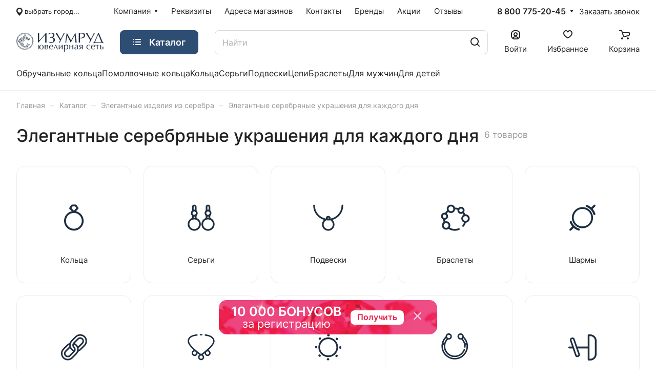

--- FILE ---
content_type: text/html; charset=UTF-8
request_url: https://izumrud-24.ru/catalog/serebro/tip_ukrasheniya_4/tip-izdeliya-sergi/material-serebro/kamen-gornyy-khrustal/
body_size: 98296
content:
<!DOCTYPE html>
<html xmlns="http://www.w3.org/1999/xhtml" xml:lang="ru" lang="ru" class="  ">
	<head><link rel="canonical" href="https://izumrud-24.ru/catalog/serebro/tip_ukrasheniya_4/tip-izdeliya-sergi/material-serebro/kamen-gornyy-khrustal/" />
		<title>Серьги из серебра с горными хрусталями ᐉ купить в каталоге ИЗУМРУД • Выгодные цены в интернет-магазине • Доставка по Красноярску и РФ </title>
		<meta name="viewport" content="initial-scale=1.0, width=device-width" />
		<meta name="HandheldFriendly" content="true" />
		<meta name="yes" content="yes" />
		<meta name="apple-mobile-web-app-status-bar-style" content="black" />
		<meta name="SKYPE_TOOLBAR" content="SKYPE_TOOLBAR_PARSER_COMPATIBLE" />
		<meta http-equiv="Content-Type" content="text/html; charset=UTF-8" />
<meta name="description" content="Скидки от 10% до 80% на Серьги  из серебра с горными хрусталями в каталоге интернет-магазина ИЗУМРУД • Выгодные цены — Оплатить до 25% бонусами • Реальные отзывы и фото изделий." />

<script data-skip-moving="true">(function(w, d, n) {var cl = "bx-core";var ht = d.documentElement;var htc = ht ? ht.className : undefined;if (htc === undefined || htc.indexOf(cl) !== -1){return;}var ua = n.userAgent;if (/(iPad;)|(iPhone;)/i.test(ua)){cl += " bx-ios";}else if (/Windows/i.test(ua)){cl += ' bx-win';}else if (/Macintosh/i.test(ua)){cl += " bx-mac";}else if (/Linux/i.test(ua) && !/Android/i.test(ua)){cl += " bx-linux";}else if (/Android/i.test(ua)){cl += " bx-android";}cl += (/(ipad|iphone|android|mobile|touch)/i.test(ua) ? " bx-touch" : " bx-no-touch");cl += w.devicePixelRatio && w.devicePixelRatio >= 2? " bx-retina": " bx-no-retina";if (/AppleWebKit/.test(ua)){cl += " bx-chrome";}else if (/Opera/.test(ua)){cl += " bx-opera";}else if (/Firefox/.test(ua)){cl += " bx-firefox";}ht.className = htc ? htc + " " + cl : cl;})(window, document, navigator);</script>


<link href="/bitrix/js/ui/design-tokens/dist/ui.design-tokens.min.css?171869097023463"  rel="stylesheet" />
<link href="/bitrix/js/ui/fonts/opensans/ui.font.opensans.min.css?17151519172320"  rel="stylesheet" />
<link href="/bitrix/js/main/popup/dist/main.popup.bundle.min.css?175333458228056"  rel="stylesheet" />
<link href="/bitrix/cache/css/s1/aspro-lite/page_cff9e1796c082ef38682186f14af903f/page_cff9e1796c082ef38682186f14af903f_v1.css?176336390647199"  rel="stylesheet" />
<link href="/bitrix/cache/css/s1/aspro-lite/default_02ad9c3dd173c2162bf152819e275b64/default_02ad9c3dd173c2162bf152819e275b64_v1.css?17633638681994"  rel="stylesheet" />
<link href="/bitrix/cache/css/s1/aspro-lite/default_7d8c6ba36d27ab1bcbadffecf06f907b/default_7d8c6ba36d27ab1bcbadffecf06f907b_v1.css?176336386813237"  rel="stylesheet" />
<link href="/bitrix/cache/css/s1/aspro-lite/default_dd93ea3b97dbafad369731fa6ce903d6/default_dd93ea3b97dbafad369731fa6ce903d6_v1.css?17633638684639"  rel="stylesheet" />
<link href="/bitrix/cache/css/s1/aspro-lite/default_14807bc8513cd71f1bf8676c1696278c/default_14807bc8513cd71f1bf8676c1696278c_v1.css?17633638682156"  rel="stylesheet" />
<link href="/bitrix/cache/css/s1/aspro-lite/template_b1520ebbf7f5e43af0095d822f36dcb2/template_b1520ebbf7f5e43af0095d822f36dcb2_v1.css?1763363868230859"  data-template-style="true" rel="stylesheet" />







<style>.edost_I2_L1 path { opacity: 0.1; stroke: var(--edost_color, #0087ff); stroke-width: 24; stroke-linecap: round; animation: edost_I2_L1 1.2s linear infinite; } @keyframes edost_I2_L1 { 0% { opacity: 1; } 100% { opacity: 0.1; } } :root { --edost_color: #27b; }</style>
<style>html {--border-radius:8px;--theme-base-color:#2e4d73;--theme-base-opacity-color:#2e4d731a;--theme-more-color:#2d5484;--theme-outer-border-radius:16px;--theme-text-transform:none;--theme-letter-spacing:normal;--theme-button-font-size:0%;--theme-button-padding-2px:0%;--theme-button-padding-1px:0%;--theme-more-color-hue:213;--theme-more-color-saturation:49%;--theme-more-color-lightness:35%;--theme-base-color-hue:213;--theme-base-color-saturation:43%;--theme-base-color-lightness:32%;--theme-lightness-hover-diff:6%;}</style>
<style>html {font-size:17px;--theme-font-family:Inter;--theme-font-title-family:Inter;--theme-font-title-weight:500;}</style>
<style>html {--theme-page-width: 1348px;--theme-page-width-padding: 32px}</style>

                        <script data-skip-moving="true" src="/bitrix/js/main/jquery/jquery-3.6.0.min.js"></script>
            <script data-skip-moving="true" src="/bitrix/templates/aspro-lite/js/speed.min.js?=1740720631"></script>
        
<link href="/bitrix/templates/aspro-lite/css/print.min.css?171515195512929" data-template-style="true" rel="stylesheet" media="print">
<script src="/bitrix/templates/aspro-lite/vendor/lazysizes.min.js" data-skip-moving="true" defer=""></script>
<script src="/bitrix/templates/aspro-lite/vendor/ls.unveilhooks.min.js" data-skip-moving="true" defer=""></script>
<link rel="apple-touch-icon" sizes="180x180" href="/upload/CLite/fae/go6fkrjsdx9slns0ewsgrrjgdnxu2hle" />
<meta property="og:title" content="Серьги из серебра с горными хрусталями ᐉ купить в каталоге ИЗУМРУД • Выгодные цены в интернет-магазине • Доставка по Красноярску и РФ " />
<meta property="og:description" content="Скидки от 10% до 80% на Серьги  из серебра с горными хрусталями в каталоге интернет-магазина ИЗУМРУД • Выгодные цены — Оплатить до 25% бонусами • Реальные отзывы и фото изделий." />
<meta property="og:url" content="https://izumrud-24.ru:443/catalog/serebro/tip_ukrasheniya_4/tip-izdeliya-sergi/material-serebro/kamen-gornyy-khrustal/" />
<meta property="og:type" content="website" />
<meta property="og:image" content="https://izumrud-24.ru:443/upload/dev2fun.imagecompress/webp/CLite/437/fhny0cbko7mz6ptcpg7c58oplcbqjlxs.webp" />
<link rel="image_src" href="https://izumrud-24.ru:443/upload/dev2fun.imagecompress/webp/CLite/437/fhny0cbko7mz6ptcpg7c58oplcbqjlxs.webp"  />




				<style>html {--header-height:184px;}</style><!-- Top.Mail.Ru counter -->
<noscript><div><img class="lazyload "  src="[data-uri]" data-src="https://top-fwz1.mail.ru/counter?id=3352324;js=na" style="position:absolute;left:-9999px;" alt="Top.Mail.Ru" /></div></noscript>
<!-- /Top.Mail.Ru counter -->

	</head>
	<body class=" site_s1   side_left hide_menu_page region_confirm_normal header_fill_ fixed_y mfixed_y mfixed_view_always title_position_left mmenu_dropdown mheader-v1 footer-v1 fill_bg_ header-v3 title-v1 bottom-icons-panel_y with_order with_cabinet with_phones theme-light" id="main" data-site="/">
		<div class="bx_areas"><!-- Google Tag Manager -->
<!-- End Google Tag Manager -->

<!-- Google Tag Manager (noscript) -->
<noscript><iframe src="https://www.googletagmanager.com/ns.html?id=GTM-T7G6P3MV"
height="0" width="0" style="display:none;visibility:hidden"></iframe></noscript>
<!-- End Google Tag Manager (noscript) -->

<!-- Roistat Counter Start -->
<!-- Roistat Counter End --></div>

		
		<div id="panel"></div>


						                                <script data-skip-moving="true">
            var solutionName = 'arLiteOptions';
            var arAsproOptions = window[solutionName] = ({});
            var arAsproCounters = {};
            var arBasketItems = {};
        </script>
        <script src="/bitrix/templates/aspro-lite/js/setTheme.php?site_id=s1&site_dir=/" data-skip-moving="true"></script>
                <!--'start_frame_cache_options-block'-->                        <!--'end_frame_cache_options-block'-->
		<div class="body  hover_">
			<div class="body_media"></div>

						<div class="headers-container">				
				<div class="title-v1" data-ajax-block="HEADER" data-ajax-callback="headerInit">
										
<header class="header_3 header  header--narrow ">
	<div class="header__inner  header__inner--no-pt">

		
		<div class="header__top-part " data-ajax-load-block="HEADER_TOP_PART">
							<div class="maxwidth-theme">
							
			<div class="header__top-inner">

				                    <div class="header__top-item icon-block--with_icon">
                        <style>
                            /* обрезка длинных названий местоположений */
                            #edost_location_header_city {
                                display: inline-block;
                                max-width: 200px;
                                font-size: 13px;
                                white-space: nowrap;
                                text-overflow: ellipsis;
                                overflow: hidden;
                            }
                            body span.edost_L2_header span, body .edost_L2_point path {
                                color: #222;
                                fill: #222 !important;
                            }
                            .header.light span.edost_L2_header span, .header.light .edost_L2_point path {
                                color: #fff;
                                fill: #fff !important;
                            }
                        </style>
                        <div>
                            

<div id="edost_location_header_div">		<span id="edost_location_header" class="edost_L2_header" style="cursor: pointer;" onclick="edost_run('edost.location.header_set', [''], 'edost_location_header_city')">
			<svg class="edost_L2_point" viewBox="0 0 20 20" version="1.1" xml:space="preserve" style="width: 16px; height: 16px; vertical-align: middle; fill-rule:evenodd;clip-rule:evenodd;stroke-linejoin:round;stroke-miterlimit:1.41421;"><path d="M2,13c-1.004,-1.673 -2,-3.328 -2,-5.5c0,-4.139 3.361,-7.5 7.5,-7.5c4.139,0 7.5,3.361 7.5,7.5c0,2.172 -0.996,3.827 -2,5.5c-1.25,2.083 -5.5,7 -5.5,7c0,0 -4.25,-4.917 -5.5,-7Zm5.5,-10c2.484,0 4.5,2.016 4.5,4.5c0,2.484 -2.016,4.5 -4.5,4.5c-2.484,0 -4.5,-2.016 -4.5,-4.5c0,-2.484 2.016,-4.5 4.5,-4.5Z" style="fill: var(--edost_color, #282828);"></path></svg><span id="edost_location_header_city" class="edost_L2_header_city" style="vertical-align: middle;">выбрать город...</span>
		</span>




</div>
                        </div>
					</div>
                
								<div class="header__top-item header-menu header-menu--long dotted-flex-1 hide-dotted">
					<nav class="mega-menu sliced">
						    <div class="catalog_icons_">
        <div class="header-menu__wrapper">
                                            <div class="header-menu__item unvisible header-menu__item--first  header-menu__item--dropdown">
                                            <a class="header-menu__link header-menu__link--top-level light-opacity-hover fill-theme-hover banner-light-text dark_link" href="/company/">
                            <span class="header-menu__title font_14">
                                Компания                            </span>
                                                            <i class="svg inline  header-menu__wide-submenu-right-arrow fill-dark-light-block banner-light-icon-fill inline " aria-hidden="true"><svg width="7" height="5" ><use xlink:href="/bitrix/templates/aspro-lite/images/svg/arrows.svg?1740720631#down-7-5"></use></svg></i>                                                    </a>
                                                                                    <div class="header-menu__dropdown-menu dropdown-menu-wrapper dropdown-menu-wrapper--visible dropdown-menu-wrapper--woffset">
                            <div class="dropdown-menu-inner rounded-x ">

                                
                                
                                
                                <ul class="header-menu__dropdown-menu-inner ">
                                                                                                                                                                <li class="header-menu__dropdown-item  count_ ">
                                                <a class="font_15 dropdown-menu-item dark_link fill-dark-light-block " href="/company/index.php">
                                                    О компании                                                                                                    </a>
                                                                                            </li>
                                                                                                                                                                                                        <li class="header-menu__dropdown-item  count_ ">
                                                <a class="font_15 dropdown-menu-item dark_link fill-dark-light-block " href="/company/reviews/">
                                                    Отзывы                                                                                                    </a>
                                                                                            </li>
                                                                                                            </ul>

                                                                                            </div>
                        </div>
                                                        </div>
                                                            <div class="header-menu__item unvisible   ">
                                            <a class="header-menu__link header-menu__link--top-level light-opacity-hover fill-theme-hover banner-light-text dark_link" href="/info/requisites/">
                            <span class="header-menu__title font_14">
                                Реквизиты                            </span>
                                                    </a>
                                                                                                </div>
                                                            <div class="header-menu__item unvisible   ">
                                            <a class="header-menu__link header-menu__link--top-level light-opacity-hover fill-theme-hover banner-light-text dark_link" href="/contacts/stores/">
                            <span class="header-menu__title font_14">
                                Адреса магазинов                            </span>
                                                    </a>
                                                                                                </div>
                                                            <div class="header-menu__item unvisible   ">
                                            <a class="header-menu__link header-menu__link--top-level light-opacity-hover fill-theme-hover banner-light-text dark_link" href="/contacts/">
                            <span class="header-menu__title font_14">
                                Контакты                            </span>
                                                    </a>
                                                                                                </div>
                                                            <div class="header-menu__item unvisible   ">
                                            <a class="header-menu__link header-menu__link--top-level light-opacity-hover fill-theme-hover banner-light-text dark_link" href="/brands/">
                            <span class="header-menu__title font_14">
                                Бренды                            </span>
                                                    </a>
                                                                                                </div>
                                                            <div class="header-menu__item unvisible   ">
                                            <a class="header-menu__link header-menu__link--top-level light-opacity-hover fill-theme-hover banner-light-text dark_link" href="/sales/">
                            <span class="header-menu__title font_14">
                                Акции                            </span>
                                                    </a>
                                                                                                </div>
                                                            <div class="header-menu__item unvisible  header-menu__item--last ">
                                            <a class="header-menu__link header-menu__link--top-level light-opacity-hover fill-theme-hover banner-light-text dark_link" href="/company/reviews/">
                            <span class="header-menu__title font_14">
                                Отзывы                            </span>
                                                    </a>
                                                                                                </div>
                            
                            <div class="header-menu__item header-menu__item--more-items unvisible">
                    <div class="header-menu__link banner-light-icon-fill fill-dark-light-block light-opacity-hover">
                        <i class="svg inline  inline " aria-hidden="true"><svg width="15" height="3" ><use xlink:href="/bitrix/templates/aspro-lite/images/svg/header_icons.svg?1740720634#dots-15-3"></use></svg></i>                    </div>
                    <div class="header-menu__dropdown-menu dropdown-menu-wrapper dropdown-menu-wrapper--visible dropdown-menu-wrapper--woffset">
                        <ul class="header-menu__more-items-list dropdown-menu-inner rounded-x"></ul>
                    </div>
                </div>
                    </div>
    </div>
    <script data-skip-moving="true">
        if (typeof topMenuAction !== 'function'){
            function topMenuAction() {
                //CheckTopMenuPadding();
                //CheckTopMenuOncePadding();
                if (typeof CheckTopMenuDotted !== 'function'){
                    let timerID = setInterval(function(){
                        if (typeof CheckTopMenuDotted === 'function'){
                            CheckTopMenuDotted();
                            clearInterval(timerID);
                        }
                    }, 100);
                } else {
                    CheckTopMenuDotted();
                }
            }
        }

    </script>
					</nav>
				</div>

												
            <div class="header__top-item no-shrinked " data-ajax-load-block="HEADER_TOGGLE_PHONE">
                
                                                <div class="">
                                <div class="phones">
                                                                        <div class="phones__phones-wrapper">
                                                                                        
                                <div class="phones__inner phones__inner--big fill-theme-parent">
                <a class="phones__phone-link phones__phone-first dark_link banner-light-text menu-light-text icon-block__name" href="tel:88007752045">8 800 775-20-45</a>
                                    <div class="phones__dropdown ">
                        <div class="dropdown dropdown--relative">
                                                                                            <div class="phones__phone-more dropdown__item color-theme-hover dropdown__item--first dropdown__item--last">
                                    <a class="phones__phone-link dark_link phones__phone-link--no_descript" rel="nofollow" href="tel:88007752045">8 800 775-20-45</a>
                                </div>
                                                        <div class="phones__dropdown-item callback-item">
                                <div class="animate-load btn btn-default btn-wide btn-sm" data-event="jqm" data-param-id="5" data-name="callback">
                                    Заказать звонок                                </div>
                            </div>
                        </div>
                        <div class="dropdown dropdown--relative">
                                                                                    <div class="phones__dropdown-item">
                                                    <div class="email__title phones__dropdown-title">
                        E-mail                    </div>
                                <div class="phones__dropdown-value">
                                        <div>
                        <a href="mailto:market@izumrud-24.ru">market@izumrud-24.ru</a><br>                    </div>
                </div>

                                    </div>
                                                                                                    <div class="phones__dropdown-item">
                
                                    <div class="address__title phones__dropdown-title">
                        Адрес                    </div>
                
                <div class="phones__dropdown-value">
                                        <div class="address__text address__text--large ">
                        г. Красноярск, ул.Соревнования 25                    </div>
                </div>

                                    </div>
                                                                            

	<!-- noindex -->
			<div class="phones__dropdown-item social-item">
	
	<div class="social">
		<ul class="social__items social__items--md social__items--type-color social__items--grid">
																																	<li class="social__item grid-list__item hover_blink vkontakte ">
							<a class="social__link shine" href="https://vk.com/izumrud.salon" target="_blank" rel="nofollow" title="ВКонтакте"></a>
						</li>
																																																																								<li class="social__item grid-list__item hover_blink telegram ">
							<a class="social__link shine" href="https://t.me/US_Izumrud_bot" target="_blank" rel="nofollow" title="Telegram"></a>
						</li>
																																												<li class="social__item grid-list__item hover_blink youtube ">
							<a class="social__link shine" href="https://www.youtube.com/@annaprojewelry" target="_blank" rel="nofollow" title="YouTube"></a>
						</li>
																																																																																									</ul>

			</div>

			</div>
		<!-- /noindex -->
                        </div>
                    </div>
                    <span class="more-arrow banner-light-icon-fill menu-light-icon-fill fill-dark-light-block">
                        <i class="svg inline  inline " aria-hidden="true"><svg width="7" height="5" ><use xlink:href="/bitrix/templates/aspro-lite/images/svg/arrows.svg?1740720631#down-7-5"></use></svg></i>                                            </span>
                            </div>
                                                                        </div>

                                                                            <div>
                                            <div class="phones__callback light-opacity-hover animate-load dark_link banner-light-text menu-light-text hide-1200" data-event="jqm" data-param-id="5" data-name="callback">
                                                Заказать звонок                                            </div>
                                        </div>
                                                                    </div>
                            </div>
                        
                
            </div>


            
												
												
            <div class="header__top-item hidden" data-ajax-load-block="HEADER_TOGGLE_THEME_SELECTOR">
                
            </div>


            				

			</div>
							</div>
					</div>

		
		
		<div class="header__main-part   header__main-part--long part-with-search"  data-ajax-load-block="HEADER_MAIN_PART">

							<div class="maxwidth-theme">
			
			<div class="header__main-inner relative part-with-search__inner">

				<div class="header__main-item">
					<div class="line-block line-block--40">
												<div class="logo  line-block__item no-shrinked">
							<a class="menu-light-icon-fill banner-light-icon-fill" href="/"><img src="/upload/dev2fun.imagecompress/webp/CLite/437/fhny0cbko7mz6ptcpg7c58oplcbqjlxs.webp" alt="ИЗУМРУД - Сеть ювелирных магазинов" title="ИЗУМРУД - Сеть ювелирных магазинов" data-src="" /></a>						</div>
					</div>
				</div>

									<div class="header__main-item header__burger menu-dropdown-offset">
						<nav class="mega-menu">
							    <div class="catalog_icons_">
        <div class="header-menu__wrapper">
                                            <div class="header-menu__item unvisible header-menu__item--first header-menu__item--last header-menu__item--dropdown header-menu__item--wide active">
                                            <button type="button" class="header-menu__link--only-catalog fill-use-fff btn btn-default btn--no-rippple btn-lg">
                                                            <i class="svg inline header-menu__burger-icon inline " aria-hidden="true"><svg width="16" height="16" ><use xlink:href="/bitrix/templates/aspro-lite/images/svg/header_icons.svg?1740720634#burger-16-16"></use></svg></i>                                                        <span class="header-menu__title font_14">
                                Каталог                            </span>
                        </button>
                                                                                    <div class="header-menu__dropdown-menu dropdown-menu-wrapper dropdown-menu-wrapper--visible ">
                            <div class="dropdown-menu-inner rounded-x ">

                                
                                                                    <div class="header-menu__wide-limiter scrollbar">
                                
                                                                                                                                        
                                <ul class="header-menu__dropdown-menu-inner  header-menu__dropdown-menu--grids">
                                                                                                                    <li class="header-menu__dropdown-item count_ has_img header-menu__dropdown-item--img-LEFT">
                <div class="header-menu__dropdown-item-img  header-menu__dropdown-item-img--LEFT">
				<div class="header-menu__dropdown-item-img-inner">
                    <a href="/catalog/vse_yuvelirnye_izdeliya/">
                                                    <img class="lazyload "  src="[data-uri]" data-src="/upload/resize_cache/iblock/25b/56_56_0/itthj28f2bjvbbydhg47nuwa6688lv0m.png" alt="Все ювелирные изделия" title="Все ювелирные изделия" />
                                            </a>
				</div>
            </div>
            
    <div class="header-menu__wide-item-wrapper">
        <a class="font_16 font_weight--500 dark_link switcher-title header-menu__wide-child-link fill-theme-hover" href="/catalog/vse_yuvelirnye_izdeliya/">
            <span>Все ювелирные изделия</span>
                    </a>
            </div>
</li>                                                                                                                    <li class="header-menu__dropdown-item count_ header-menu__dropdown-item--with-dropdown has_img header-menu__dropdown-item--img-LEFT">
                <div class="header-menu__dropdown-item-img  header-menu__dropdown-item-img--LEFT">
				<div class="header-menu__dropdown-item-img-inner">
                    <a href="/catalog/zoloto/">
                                                    <img class="lazyload "  src="[data-uri]" data-src="/upload/resize_cache/iblock/60f/56_56_0/jvj6xp91uadxjpv8m2klk83zc74x66ic.png" alt="Золото" title="Золото" />
                                            </a>
				</div>
            </div>
            
    <div class="header-menu__wide-item-wrapper">
        <a class="font_16 font_weight--500 dark_link switcher-title header-menu__wide-child-link fill-theme-hover" href="/catalog/zoloto/">
            <span>Золото</span>
                            <i class="svg inline  header-menu__wide-submenu-right-arrow fill-dark-light-block only_more_items inline " aria-hidden="true"><svg width="7" height="5" ><use xlink:href="/bitrix/templates/aspro-lite/images/svg/arrows.svg?1740720631#down-7-5"></use></svg></i>                    </a>
                                <ul class="header-menu__wide-submenu">
                                                        <li class=" header-menu__wide-submenu-item  header-menu__wide-submenu-item--with-dropdown " >
                        <span class="header-menu__wide-submenu-item-inner">
                            <a class="font_15 dark_link fill-theme-hover fill-dark-light-block header-menu__wide-child-link" href="/catalog/zoloto/tip_ukrasheniya_3/">
                                <span class="header-menu__wide-submenu-item-name">Тип украшения</span>&nbsp;&nbsp;&nbsp;&nbsp;&nbsp;&nbsp;<span class="toggle_block"><i class="svg inline down header-menu__wide-submenu-right-arrow menu-arrow bg-opacity-theme-target fill-theme-target  inline " aria-hidden="true"><svg width="7" height="5" ><use xlink:href="/bitrix/templates/aspro-lite/images/svg/arrows.svg?1740720631#down-7-5"></use></svg></i></span>
                                                                                                    <i class="svg inline  header-menu__wide-submenu-right-arrow fill-dark-light-block only_more_items inline " aria-hidden="true"><svg width="7" height="5" ><use xlink:href="/bitrix/templates/aspro-lite/images/svg/arrows.svg?1740720631#down-7-5"></use></svg></i>                                                            </a>
                                                            <div class="submenu-wrapper" style="display:none">
                                    <ul class="header-menu__wide-submenu">
                                                                                    <li class="header-menu__wide-submenu-item ">
                                                <span class="header-menu__wide-submenu-item-inner">
                                                    <a class="font_14 dark_link header-menu__wide-child-link" href="/catalog/zoloto/tip_ukrasheniya_3/koltsa/"><span class="header-menu__wide-submenu-item-name">Кольца</span></a>
                                                </span>
                                            </li>
                                                                                    <li class="header-menu__wide-submenu-item ">
                                                <span class="header-menu__wide-submenu-item-inner">
                                                    <a class="font_14 dark_link header-menu__wide-child-link" href="/catalog/zoloto/tip_ukrasheniya_3/sergi/"><span class="header-menu__wide-submenu-item-name">Серьги</span></a>
                                                </span>
                                            </li>
                                                                                    <li class="header-menu__wide-submenu-item ">
                                                <span class="header-menu__wide-submenu-item-inner">
                                                    <a class="font_14 dark_link header-menu__wide-child-link" href="/catalog/zoloto/tip_ukrasheniya_3/podveski/"><span class="header-menu__wide-submenu-item-name">Подвески</span></a>
                                                </span>
                                            </li>
                                                                                    <li class="header-menu__wide-submenu-item ">
                                                <span class="header-menu__wide-submenu-item-inner">
                                                    <a class="font_14 dark_link header-menu__wide-child-link" href="/catalog/zoloto/tip_ukrasheniya_3/braslety/"><span class="header-menu__wide-submenu-item-name">Браслеты</span></a>
                                                </span>
                                            </li>
                                                                                    <li class="header-menu__wide-submenu-item ">
                                                <span class="header-menu__wide-submenu-item-inner">
                                                    <a class="font_14 dark_link header-menu__wide-child-link" href="/catalog/zoloto/tip_ukrasheniya_3/tsepi/"><span class="header-menu__wide-submenu-item-name">Цепи</span></a>
                                                </span>
                                            </li>
                                                                                    <li class="header-menu__wide-submenu-item ">
                                                <span class="header-menu__wide-submenu-item-inner">
                                                    <a class="font_14 dark_link header-menu__wide-child-link" href="/catalog/zoloto/tip_ukrasheniya_3/kole/"><span class="header-menu__wide-submenu-item-name">Колье</span></a>
                                                </span>
                                            </li>
                                                                                    <li class="header-menu__wide-submenu-item ">
                                                <span class="header-menu__wide-submenu-item-inner">
                                                    <a class="font_14 dark_link header-menu__wide-child-link" href="/catalog/zoloto/tip_ukrasheniya_3/broshi/"><span class="header-menu__wide-submenu-item-name">Броши</span></a>
                                                </span>
                                            </li>
                                                                                    <li class="header-menu__wide-submenu-item ">
                                                <span class="header-menu__wide-submenu-item-inner">
                                                    <a class="font_14 dark_link header-menu__wide-child-link" href="/catalog/zoloto/tip_ukrasheniya_3/chasy/"><span class="header-menu__wide-submenu-item-name">Часы</span></a>
                                                </span>
                                            </li>
                                                                                    <li class="header-menu__wide-submenu-item ">
                                                <span class="header-menu__wide-submenu-item-inner">
                                                    <a class="font_14 dark_link header-menu__wide-child-link" href="/catalog/zoloto/tip_ukrasheniya_3/pirsing/"><span class="header-menu__wide-submenu-item-name">Пирсинг</span></a>
                                                </span>
                                            </li>
                                                                                    <li class="header-menu__wide-submenu-item ">
                                                <span class="header-menu__wide-submenu-item-inner">
                                                    <a class="font_14 dark_link header-menu__wide-child-link" href="/catalog/zoloto/tip_ukrasheniya_3/zaponki/"><span class="header-menu__wide-submenu-item-name">Запонки</span></a>
                                                </span>
                                            </li>
                                                                            </ul>
                                </div>
                                                    </span>
                    </li>
                                                                            <li class=" header-menu__wide-submenu-item  header-menu__wide-submenu-item--with-dropdown " >
                        <span class="header-menu__wide-submenu-item-inner">
                            <a class="font_15 dark_link fill-theme-hover fill-dark-light-block header-menu__wide-child-link" href="/catalog/zoloto/vstavka/">
                                <span class="header-menu__wide-submenu-item-name">Вставка</span>&nbsp;&nbsp;&nbsp;&nbsp;&nbsp;&nbsp;<span class="toggle_block"><i class="svg inline down header-menu__wide-submenu-right-arrow menu-arrow bg-opacity-theme-target fill-theme-target  inline " aria-hidden="true"><svg width="7" height="5" ><use xlink:href="/bitrix/templates/aspro-lite/images/svg/arrows.svg?1740720631#down-7-5"></use></svg></i></span>
                                                                                                    <i class="svg inline  header-menu__wide-submenu-right-arrow fill-dark-light-block only_more_items inline " aria-hidden="true"><svg width="7" height="5" ><use xlink:href="/bitrix/templates/aspro-lite/images/svg/arrows.svg?1740720631#down-7-5"></use></svg></i>                                                            </a>
                                                            <div class="submenu-wrapper" style="display:none">
                                    <ul class="header-menu__wide-submenu">
                                                                                    <li class="header-menu__wide-submenu-item ">
                                                <span class="header-menu__wide-submenu-item-inner">
                                                    <a class="font_14 dark_link header-menu__wide-child-link" href="/catalog/zoloto/vstavka/s_kamnyami/"><span class="header-menu__wide-submenu-item-name">С камнями</span></a>
                                                </span>
                                            </li>
                                                                                    <li class="header-menu__wide-submenu-item ">
                                                <span class="header-menu__wide-submenu-item-inner">
                                                    <a class="font_14 dark_link header-menu__wide-child-link" href="/catalog/zoloto/vstavka/bez_vstavki/"><span class="header-menu__wide-submenu-item-name">Без вставки</span></a>
                                                </span>
                                            </li>
                                                                                    <li class="header-menu__wide-submenu-item ">
                                                <span class="header-menu__wide-submenu-item-inner">
                                                    <a class="font_14 dark_link header-menu__wide-child-link" href="/catalog/zoloto/vstavka/fianit/"><span class="header-menu__wide-submenu-item-name">Фианит</span></a>
                                                </span>
                                            </li>
                                                                                    <li class="header-menu__wide-submenu-item ">
                                                <span class="header-menu__wide-submenu-item-inner">
                                                    <a class="font_14 dark_link header-menu__wide-child-link" href="/catalog/zoloto/vstavka/ametist/"><span class="header-menu__wide-submenu-item-name">Аметист</span></a>
                                                </span>
                                            </li>
                                                                                    <li class="header-menu__wide-submenu-item ">
                                                <span class="header-menu__wide-submenu-item-inner">
                                                    <a class="font_14 dark_link header-menu__wide-child-link" href="/catalog/zoloto/vstavka/brilliant/"><span class="header-menu__wide-submenu-item-name">Бриллиант</span></a>
                                                </span>
                                            </li>
                                                                                    <li class="header-menu__wide-submenu-item ">
                                                <span class="header-menu__wide-submenu-item-inner">
                                                    <a class="font_14 dark_link header-menu__wide-child-link" href="/catalog/zoloto/vstavka/granat/"><span class="header-menu__wide-submenu-item-name">Гранат</span></a>
                                                </span>
                                            </li>
                                                                                    <li class="header-menu__wide-submenu-item ">
                                                <span class="header-menu__wide-submenu-item-inner">
                                                    <a class="font_14 dark_link header-menu__wide-child-link" href="/catalog/zoloto/vstavka/zhemchug/"><span class="header-menu__wide-submenu-item-name">Жемчуг</span></a>
                                                </span>
                                            </li>
                                                                                    <li class="header-menu__wide-submenu-item ">
                                                <span class="header-menu__wide-submenu-item-inner">
                                                    <a class="font_14 dark_link header-menu__wide-child-link" href="/catalog/zoloto/vstavka/izumrud/"><span class="header-menu__wide-submenu-item-name">Изумруд</span></a>
                                                </span>
                                            </li>
                                                                                    <li class="header-menu__wide-submenu-item ">
                                                <span class="header-menu__wide-submenu-item-inner">
                                                    <a class="font_14 dark_link header-menu__wide-child-link" href="/catalog/zoloto/vstavka/korund/"><span class="header-menu__wide-submenu-item-name">Корунд</span></a>
                                                </span>
                                            </li>
                                                                                    <li class="header-menu__wide-submenu-item ">
                                                <span class="header-menu__wide-submenu-item-inner">
                                                    <a class="font_14 dark_link header-menu__wide-child-link" href="/catalog/zoloto/vstavka/rubin/"><span class="header-menu__wide-submenu-item-name">Рубин</span></a>
                                                </span>
                                            </li>
                                                                                    <li class="header-menu__wide-submenu-item ">
                                                <span class="header-menu__wide-submenu-item-inner">
                                                    <a class="font_14 dark_link header-menu__wide-child-link" href="/catalog/zoloto/vstavka/sapfir/"><span class="header-menu__wide-submenu-item-name">Сапфир</span></a>
                                                </span>
                                            </li>
                                                                                    <li class="header-menu__wide-submenu-item ">
                                                <span class="header-menu__wide-submenu-item-inner">
                                                    <a class="font_14 dark_link header-menu__wide-child-link" href="/catalog/zoloto/vstavka/topaz/"><span class="header-menu__wide-submenu-item-name">Топаз</span></a>
                                                </span>
                                            </li>
                                                                                    <li class="header-menu__wide-submenu-item ">
                                                <span class="header-menu__wide-submenu-item-inner">
                                                    <a class="font_14 dark_link header-menu__wide-child-link" href="/catalog/zoloto/vstavka/yantar/"><span class="header-menu__wide-submenu-item-name">Янтарь</span></a>
                                                </span>
                                            </li>
                                                                                    <li class="header-menu__wide-submenu-item ">
                                                <span class="header-menu__wide-submenu-item-inner">
                                                    <a class="font_14 dark_link header-menu__wide-child-link" href="/catalog/zoloto/vstavka/drugie_vstavki/"><span class="header-menu__wide-submenu-item-name">Другие вставки</span></a>
                                                </span>
                                            </li>
                                                                            </ul>
                                </div>
                                                    </span>
                    </li>
                                                                            <li class=" header-menu__wide-submenu-item header-menu__wide-submenu-item--last header-menu__wide-submenu-item--with-dropdown " >
                        <span class="header-menu__wide-submenu-item-inner">
                            <a class="font_15 dark_link fill-theme-hover fill-dark-light-block header-menu__wide-child-link" href="/catalog/zoloto/dlya_kogo/">
                                <span class="header-menu__wide-submenu-item-name">Для кого</span>&nbsp;&nbsp;&nbsp;&nbsp;&nbsp;&nbsp;<span class="toggle_block"><i class="svg inline down header-menu__wide-submenu-right-arrow menu-arrow bg-opacity-theme-target fill-theme-target  inline " aria-hidden="true"><svg width="7" height="5" ><use xlink:href="/bitrix/templates/aspro-lite/images/svg/arrows.svg?1740720631#down-7-5"></use></svg></i></span>
                                                                                                    <i class="svg inline  header-menu__wide-submenu-right-arrow fill-dark-light-block only_more_items inline " aria-hidden="true"><svg width="7" height="5" ><use xlink:href="/bitrix/templates/aspro-lite/images/svg/arrows.svg?1740720631#down-7-5"></use></svg></i>                                                            </a>
                                                            <div class="submenu-wrapper" style="display:none">
                                    <ul class="header-menu__wide-submenu">
                                                                                    <li class="header-menu__wide-submenu-item ">
                                                <span class="header-menu__wide-submenu-item-inner">
                                                    <a class="font_14 dark_link header-menu__wide-child-link" href="/catalog/zoloto/dlya_kogo/dlya_zhenshchin/"><span class="header-menu__wide-submenu-item-name">Для женщин</span></a>
                                                </span>
                                            </li>
                                                                                    <li class="header-menu__wide-submenu-item ">
                                                <span class="header-menu__wide-submenu-item-inner">
                                                    <a class="font_14 dark_link header-menu__wide-child-link" href="/catalog/zoloto/dlya_kogo/dlya_muzhchin/"><span class="header-menu__wide-submenu-item-name">Для мужчин</span></a>
                                                </span>
                                            </li>
                                                                                    <li class="header-menu__wide-submenu-item ">
                                                <span class="header-menu__wide-submenu-item-inner">
                                                    <a class="font_14 dark_link header-menu__wide-child-link" href="/catalog/zoloto/dlya_kogo/dlya_detey/"><span class="header-menu__wide-submenu-item-name">Для детей</span></a>
                                                </span>
                                            </li>
                                                                                    <li class="header-menu__wide-submenu-item ">
                                                <span class="header-menu__wide-submenu-item-inner">
                                                    <a class="font_14 dark_link header-menu__wide-child-link" href="/catalog/zoloto/dlya_kogo/uniseks/"><span class="header-menu__wide-submenu-item-name">Унисекс</span></a>
                                                </span>
                                            </li>
                                                                            </ul>
                                </div>
                                                    </span>
                    </li>
                                                                </ul>
            </div>
</li>                                                                                                                    <li class="header-menu__dropdown-item count_ header-menu__dropdown-item--with-dropdown active has_img header-menu__dropdown-item--img-LEFT">
                <div class="header-menu__dropdown-item-img  header-menu__dropdown-item-img--LEFT">
				<div class="header-menu__dropdown-item-img-inner">
                    <a href="/catalog/serebro/">
                                                    <img class="lazyload "  src="[data-uri]" data-src="/upload/resize_cache/iblock/a79/56_56_0/sd9cxk7caxmhq3w691pcpgoeaoryi2r0.png" alt="Серебро" title="Серебро" />
                                            </a>
				</div>
            </div>
            
    <div class="header-menu__wide-item-wrapper">
        <a class="font_16 font_weight--500 dark_link switcher-title header-menu__wide-child-link fill-theme-hover" href="/catalog/serebro/">
            <span>Серебро</span>
                            <i class="svg inline  header-menu__wide-submenu-right-arrow fill-dark-light-block only_more_items inline " aria-hidden="true"><svg width="7" height="5" ><use xlink:href="/bitrix/templates/aspro-lite/images/svg/arrows.svg?1740720631#down-7-5"></use></svg></i>                    </a>
                                <ul class="header-menu__wide-submenu">
                                                        <li class=" header-menu__wide-submenu-item  header-menu__wide-submenu-item--with-dropdown active" >
                        <span class="header-menu__wide-submenu-item-inner">
                            <a class="font_15 dark_link fill-theme-hover fill-dark-light-block header-menu__wide-child-link" href="/catalog/serebro/tip_ukrasheniya_4/">
                                <span class="header-menu__wide-submenu-item-name">Тип украшения</span>&nbsp;&nbsp;&nbsp;&nbsp;&nbsp;&nbsp;<span class="toggle_block"><i class="svg inline down header-menu__wide-submenu-right-arrow menu-arrow bg-opacity-theme-target fill-theme-target  inline " aria-hidden="true"><svg width="7" height="5" ><use xlink:href="/bitrix/templates/aspro-lite/images/svg/arrows.svg?1740720631#down-7-5"></use></svg></i></span>
                                                                                                    <i class="svg inline  header-menu__wide-submenu-right-arrow fill-dark-light-block only_more_items inline " aria-hidden="true"><svg width="7" height="5" ><use xlink:href="/bitrix/templates/aspro-lite/images/svg/arrows.svg?1740720631#down-7-5"></use></svg></i>                                                            </a>
                                                            <div class="submenu-wrapper" style="display:none">
                                    <ul class="header-menu__wide-submenu">
                                                                                    <li class="header-menu__wide-submenu-item ">
                                                <span class="header-menu__wide-submenu-item-inner">
                                                    <a class="font_14 dark_link header-menu__wide-child-link" href="/catalog/serebro/tip_ukrasheniya_4/koltsa_1/"><span class="header-menu__wide-submenu-item-name">Кольца</span></a>
                                                </span>
                                            </li>
                                                                                    <li class="header-menu__wide-submenu-item ">
                                                <span class="header-menu__wide-submenu-item-inner">
                                                    <a class="font_14 dark_link header-menu__wide-child-link" href="/catalog/serebro/tip_ukrasheniya_4/sergi_1/"><span class="header-menu__wide-submenu-item-name">Серьги</span></a>
                                                </span>
                                            </li>
                                                                                    <li class="header-menu__wide-submenu-item ">
                                                <span class="header-menu__wide-submenu-item-inner">
                                                    <a class="font_14 dark_link header-menu__wide-child-link" href="/catalog/serebro/tip_ukrasheniya_4/podveski_1/"><span class="header-menu__wide-submenu-item-name">Подвески</span></a>
                                                </span>
                                            </li>
                                                                                    <li class="header-menu__wide-submenu-item ">
                                                <span class="header-menu__wide-submenu-item-inner">
                                                    <a class="font_14 dark_link header-menu__wide-child-link" href="/catalog/serebro/tip_ukrasheniya_4/braslety_1/"><span class="header-menu__wide-submenu-item-name">Браслеты</span></a>
                                                </span>
                                            </li>
                                                                                    <li class="header-menu__wide-submenu-item ">
                                                <span class="header-menu__wide-submenu-item-inner">
                                                    <a class="font_14 dark_link header-menu__wide-child-link" href="/catalog/serebro/tip_ukrasheniya_4/sharmy/"><span class="header-menu__wide-submenu-item-name">Шармы</span></a>
                                                </span>
                                            </li>
                                                                                    <li class="header-menu__wide-submenu-item ">
                                                <span class="header-menu__wide-submenu-item-inner">
                                                    <a class="font_14 dark_link header-menu__wide-child-link" href="/catalog/serebro/tip_ukrasheniya_4/tsepi_1/"><span class="header-menu__wide-submenu-item-name">Цепи</span></a>
                                                </span>
                                            </li>
                                                                                    <li class="header-menu__wide-submenu-item ">
                                                <span class="header-menu__wide-submenu-item-inner">
                                                    <a class="font_14 dark_link header-menu__wide-child-link" href="/catalog/serebro/tip_ukrasheniya_4/kole_1/"><span class="header-menu__wide-submenu-item-name">Колье</span></a>
                                                </span>
                                            </li>
                                                                                    <li class="header-menu__wide-submenu-item ">
                                                <span class="header-menu__wide-submenu-item-inner">
                                                    <a class="font_14 dark_link header-menu__wide-child-link" href="/catalog/serebro/tip_ukrasheniya_4/broshi_1/"><span class="header-menu__wide-submenu-item-name">Броши</span></a>
                                                </span>
                                            </li>
                                                                                    <li class="header-menu__wide-submenu-item ">
                                                <span class="header-menu__wide-submenu-item-inner">
                                                    <a class="font_14 dark_link header-menu__wide-child-link" href="/catalog/serebro/tip_ukrasheniya_4/pirsing_1/"><span class="header-menu__wide-submenu-item-name">Пирсинг</span></a>
                                                </span>
                                            </li>
                                                                                    <li class="header-menu__wide-submenu-item ">
                                                <span class="header-menu__wide-submenu-item-inner">
                                                    <a class="font_14 dark_link header-menu__wide-child-link" href="/catalog/serebro/tip_ukrasheniya_4/zaponki_1/"><span class="header-menu__wide-submenu-item-name">Запонки</span></a>
                                                </span>
                                            </li>
                                                                                    <li class="header-menu__wide-submenu-item ">
                                                <span class="header-menu__wide-submenu-item-inner">
                                                    <a class="font_14 dark_link header-menu__wide-child-link" href="/catalog/serebro/tip_ukrasheniya_4/chasy_1/"><span class="header-menu__wide-submenu-item-name">Часы</span></a>
                                                </span>
                                            </li>
                                                                                    <li class="header-menu__wide-submenu-item ">
                                                <span class="header-menu__wide-submenu-item-inner">
                                                    <a class="font_14 dark_link header-menu__wide-child-link" href="/catalog/serebro/tip_ukrasheniya_4/suveniry/"><span class="header-menu__wide-submenu-item-name">Сувениры</span></a>
                                                </span>
                                            </li>
                                                                            </ul>
                                </div>
                                                    </span>
                    </li>
                                                                            <li class=" header-menu__wide-submenu-item  header-menu__wide-submenu-item--with-dropdown " >
                        <span class="header-menu__wide-submenu-item-inner">
                            <a class="font_15 dark_link fill-theme-hover fill-dark-light-block header-menu__wide-child-link" href="/catalog/serebro/vstavka_1/">
                                <span class="header-menu__wide-submenu-item-name">Вставка</span>&nbsp;&nbsp;&nbsp;&nbsp;&nbsp;&nbsp;<span class="toggle_block"><i class="svg inline down header-menu__wide-submenu-right-arrow menu-arrow bg-opacity-theme-target fill-theme-target  inline " aria-hidden="true"><svg width="7" height="5" ><use xlink:href="/bitrix/templates/aspro-lite/images/svg/arrows.svg?1740720631#down-7-5"></use></svg></i></span>
                                                                                                    <i class="svg inline  header-menu__wide-submenu-right-arrow fill-dark-light-block only_more_items inline " aria-hidden="true"><svg width="7" height="5" ><use xlink:href="/bitrix/templates/aspro-lite/images/svg/arrows.svg?1740720631#down-7-5"></use></svg></i>                                                            </a>
                                                            <div class="submenu-wrapper" style="display:none">
                                    <ul class="header-menu__wide-submenu">
                                                                                    <li class="header-menu__wide-submenu-item ">
                                                <span class="header-menu__wide-submenu-item-inner">
                                                    <a class="font_14 dark_link header-menu__wide-child-link" href="/catalog/serebro/vstavka_1/s_kamnyami_1/"><span class="header-menu__wide-submenu-item-name">С камнями</span></a>
                                                </span>
                                            </li>
                                                                                    <li class="header-menu__wide-submenu-item ">
                                                <span class="header-menu__wide-submenu-item-inner">
                                                    <a class="font_14 dark_link header-menu__wide-child-link" href="/catalog/serebro/vstavka_1/bez_vstavki_1/"><span class="header-menu__wide-submenu-item-name">Без вставки</span></a>
                                                </span>
                                            </li>
                                                                                    <li class="header-menu__wide-submenu-item ">
                                                <span class="header-menu__wide-submenu-item-inner">
                                                    <a class="font_14 dark_link header-menu__wide-child-link" href="/catalog/serebro/vstavka_1/fianit_1/"><span class="header-menu__wide-submenu-item-name">Фианит</span></a>
                                                </span>
                                            </li>
                                                                                    <li class="header-menu__wide-submenu-item ">
                                                <span class="header-menu__wide-submenu-item-inner">
                                                    <a class="font_14 dark_link header-menu__wide-child-link" href="/catalog/serebro/vstavka_1/ametist_1/"><span class="header-menu__wide-submenu-item-name">Аметист</span></a>
                                                </span>
                                            </li>
                                                                                    <li class="header-menu__wide-submenu-item ">
                                                <span class="header-menu__wide-submenu-item-inner">
                                                    <a class="font_14 dark_link header-menu__wide-child-link" href="/catalog/serebro/vstavka_1/brilliant_1/"><span class="header-menu__wide-submenu-item-name">Бриллиант</span></a>
                                                </span>
                                            </li>
                                                                                    <li class="header-menu__wide-submenu-item ">
                                                <span class="header-menu__wide-submenu-item-inner">
                                                    <a class="font_14 dark_link header-menu__wide-child-link" href="/catalog/serebro/vstavka_1/granat_1/"><span class="header-menu__wide-submenu-item-name">Гранат</span></a>
                                                </span>
                                            </li>
                                                                                    <li class="header-menu__wide-submenu-item ">
                                                <span class="header-menu__wide-submenu-item-inner">
                                                    <a class="font_14 dark_link header-menu__wide-child-link" href="/catalog/serebro/vstavka_1/zhemchug_1/"><span class="header-menu__wide-submenu-item-name">Жемчуг</span></a>
                                                </span>
                                            </li>
                                                                                    <li class="header-menu__wide-submenu-item ">
                                                <span class="header-menu__wide-submenu-item-inner">
                                                    <a class="font_14 dark_link header-menu__wide-child-link" href="/catalog/serebro/vstavka_1/izumrud_5/"><span class="header-menu__wide-submenu-item-name">Изумруд</span></a>
                                                </span>
                                            </li>
                                                                                    <li class="header-menu__wide-submenu-item ">
                                                <span class="header-menu__wide-submenu-item-inner">
                                                    <a class="font_14 dark_link header-menu__wide-child-link" href="/catalog/serebro/vstavka_1/korund_1/"><span class="header-menu__wide-submenu-item-name">Корунд</span></a>
                                                </span>
                                            </li>
                                                                                    <li class="header-menu__wide-submenu-item ">
                                                <span class="header-menu__wide-submenu-item-inner">
                                                    <a class="font_14 dark_link header-menu__wide-child-link" href="/catalog/serebro/vstavka_1/rubin_2/"><span class="header-menu__wide-submenu-item-name">Рубин</span></a>
                                                </span>
                                            </li>
                                                                                    <li class="header-menu__wide-submenu-item ">
                                                <span class="header-menu__wide-submenu-item-inner">
                                                    <a class="font_14 dark_link header-menu__wide-child-link" href="/catalog/serebro/vstavka_1/sapfir_5/"><span class="header-menu__wide-submenu-item-name">Сапфир</span></a>
                                                </span>
                                            </li>
                                                                                    <li class="header-menu__wide-submenu-item ">
                                                <span class="header-menu__wide-submenu-item-inner">
                                                    <a class="font_14 dark_link header-menu__wide-child-link" href="/catalog/serebro/vstavka_1/topaz_1/"><span class="header-menu__wide-submenu-item-name">Топаз</span></a>
                                                </span>
                                            </li>
                                                                                    <li class="header-menu__wide-submenu-item ">
                                                <span class="header-menu__wide-submenu-item-inner">
                                                    <a class="font_14 dark_link header-menu__wide-child-link" href="/catalog/serebro/vstavka_1/drugie_vstavki_5/"><span class="header-menu__wide-submenu-item-name">Другие вставки</span></a>
                                                </span>
                                            </li>
                                                                            </ul>
                                </div>
                                                    </span>
                    </li>
                                                                            <li class=" header-menu__wide-submenu-item header-menu__wide-submenu-item--last header-menu__wide-submenu-item--with-dropdown " >
                        <span class="header-menu__wide-submenu-item-inner">
                            <a class="font_15 dark_link fill-theme-hover fill-dark-light-block header-menu__wide-child-link" href="/catalog/serebro/dlya_kogo_1/">
                                <span class="header-menu__wide-submenu-item-name">Для кого</span>&nbsp;&nbsp;&nbsp;&nbsp;&nbsp;&nbsp;<span class="toggle_block"><i class="svg inline down header-menu__wide-submenu-right-arrow menu-arrow bg-opacity-theme-target fill-theme-target  inline " aria-hidden="true"><svg width="7" height="5" ><use xlink:href="/bitrix/templates/aspro-lite/images/svg/arrows.svg?1740720631#down-7-5"></use></svg></i></span>
                                                                                                    <i class="svg inline  header-menu__wide-submenu-right-arrow fill-dark-light-block only_more_items inline " aria-hidden="true"><svg width="7" height="5" ><use xlink:href="/bitrix/templates/aspro-lite/images/svg/arrows.svg?1740720631#down-7-5"></use></svg></i>                                                            </a>
                                                            <div class="submenu-wrapper" style="display:none">
                                    <ul class="header-menu__wide-submenu">
                                                                                    <li class="header-menu__wide-submenu-item ">
                                                <span class="header-menu__wide-submenu-item-inner">
                                                    <a class="font_14 dark_link header-menu__wide-child-link" href="/catalog/serebro/dlya_kogo_1/dlya_zhenshchin_1/"><span class="header-menu__wide-submenu-item-name">Для женщин</span></a>
                                                </span>
                                            </li>
                                                                                    <li class="header-menu__wide-submenu-item ">
                                                <span class="header-menu__wide-submenu-item-inner">
                                                    <a class="font_14 dark_link header-menu__wide-child-link" href="/catalog/serebro/dlya_kogo_1/dlya_muzhchin_1/"><span class="header-menu__wide-submenu-item-name">Для мужчин</span></a>
                                                </span>
                                            </li>
                                                                                    <li class="header-menu__wide-submenu-item ">
                                                <span class="header-menu__wide-submenu-item-inner">
                                                    <a class="font_14 dark_link header-menu__wide-child-link" href="/catalog/serebro/dlya_kogo_1/dlya_detey_1/"><span class="header-menu__wide-submenu-item-name">Для детей</span></a>
                                                </span>
                                            </li>
                                                                                    <li class="header-menu__wide-submenu-item ">
                                                <span class="header-menu__wide-submenu-item-inner">
                                                    <a class="font_14 dark_link header-menu__wide-child-link" href="/catalog/serebro/dlya_kogo_1/uniseks_1/"><span class="header-menu__wide-submenu-item-name">Унисекс</span></a>
                                                </span>
                                            </li>
                                                                            </ul>
                                </div>
                                                    </span>
                    </li>
                                                                </ul>
            </div>
</li>                                                                                                                    <li class="header-menu__dropdown-item count_ header-menu__dropdown-item--with-dropdown has_img header-menu__dropdown-item--img-LEFT">
                <div class="header-menu__dropdown-item-img  header-menu__dropdown-item-img--LEFT">
				<div class="header-menu__dropdown-item-img-inner">
                    <a href="/catalog/religiya/">
                                                    <img class="lazyload "  src="[data-uri]" data-src="/upload/resize_cache/iblock/4a6/56_56_0/o562ajdkt425nkkz0v6odi4wt3k298b4.png" alt="Религия" title="Религия" />
                                            </a>
				</div>
            </div>
            
    <div class="header-menu__wide-item-wrapper">
        <a class="font_16 font_weight--500 dark_link switcher-title header-menu__wide-child-link fill-theme-hover" href="/catalog/religiya/">
            <span>Религия</span>
                            <i class="svg inline  header-menu__wide-submenu-right-arrow fill-dark-light-block only_more_items inline " aria-hidden="true"><svg width="7" height="5" ><use xlink:href="/bitrix/templates/aspro-lite/images/svg/arrows.svg?1740720631#down-7-5"></use></svg></i>                    </a>
                                <ul class="header-menu__wide-submenu">
                                                        <li class=" header-menu__wide-submenu-item  header-menu__wide-submenu-item--with-dropdown " >
                        <span class="header-menu__wide-submenu-item-inner">
                            <a class="font_15 dark_link fill-theme-hover fill-dark-light-block header-menu__wide-child-link" href="/catalog/religiya/tip_ukrasheniya_6/">
                                <span class="header-menu__wide-submenu-item-name">Тип украшения</span>&nbsp;&nbsp;&nbsp;&nbsp;&nbsp;&nbsp;<span class="toggle_block"><i class="svg inline down header-menu__wide-submenu-right-arrow menu-arrow bg-opacity-theme-target fill-theme-target  inline " aria-hidden="true"><svg width="7" height="5" ><use xlink:href="/bitrix/templates/aspro-lite/images/svg/arrows.svg?1740720631#down-7-5"></use></svg></i></span>
                                                                                                    <i class="svg inline  header-menu__wide-submenu-right-arrow fill-dark-light-block only_more_items inline " aria-hidden="true"><svg width="7" height="5" ><use xlink:href="/bitrix/templates/aspro-lite/images/svg/arrows.svg?1740720631#down-7-5"></use></svg></i>                                                            </a>
                                                            <div class="submenu-wrapper" style="display:none">
                                    <ul class="header-menu__wide-submenu">
                                                                                    <li class="header-menu__wide-submenu-item ">
                                                <span class="header-menu__wide-submenu-item-inner">
                                                    <a class="font_14 dark_link header-menu__wide-child-link" href="/catalog/religiya/tip_ukrasheniya_6/koltsa_spasi_i_sokhrani/"><span class="header-menu__wide-submenu-item-name">Кольца &quot;Спаси и Сохрани&quot;</span></a>
                                                </span>
                                            </li>
                                                                                    <li class="header-menu__wide-submenu-item ">
                                                <span class="header-menu__wide-submenu-item-inner">
                                                    <a class="font_14 dark_link header-menu__wide-child-link" href="/catalog/religiya/tip_ukrasheniya_6/natelnye_kresty/"><span class="header-menu__wide-submenu-item-name">Нательные кресты</span></a>
                                                </span>
                                            </li>
                                                                                    <li class="header-menu__wide-submenu-item ">
                                                <span class="header-menu__wide-submenu-item-inner">
                                                    <a class="font_14 dark_link header-menu__wide-child-link" href="/catalog/religiya/tip_ukrasheniya_6/natelnye_ikony/"><span class="header-menu__wide-submenu-item-name">Нательные иконы</span></a>
                                                </span>
                                            </li>
                                                                                    <li class="header-menu__wide-submenu-item ">
                                                <span class="header-menu__wide-submenu-item-inner">
                                                    <a class="font_14 dark_link header-menu__wide-child-link" href="/catalog/religiya/tip_ukrasheniya_6/musulmanskie_kulony/"><span class="header-menu__wide-submenu-item-name">Мусульманские кулоны</span></a>
                                                </span>
                                            </li>
                                                                            </ul>
                                </div>
                                                    </span>
                    </li>
                                                                            <li class=" header-menu__wide-submenu-item  header-menu__wide-submenu-item--with-dropdown " >
                        <span class="header-menu__wide-submenu-item-inner">
                            <a class="font_15 dark_link fill-theme-hover fill-dark-light-block header-menu__wide-child-link" href="/catalog/religiya/material_7/">
                                <span class="header-menu__wide-submenu-item-name">Материал</span>&nbsp;&nbsp;&nbsp;&nbsp;&nbsp;&nbsp;<span class="toggle_block"><i class="svg inline down header-menu__wide-submenu-right-arrow menu-arrow bg-opacity-theme-target fill-theme-target  inline " aria-hidden="true"><svg width="7" height="5" ><use xlink:href="/bitrix/templates/aspro-lite/images/svg/arrows.svg?1740720631#down-7-5"></use></svg></i></span>
                                                                                                    <i class="svg inline  header-menu__wide-submenu-right-arrow fill-dark-light-block only_more_items inline " aria-hidden="true"><svg width="7" height="5" ><use xlink:href="/bitrix/templates/aspro-lite/images/svg/arrows.svg?1740720631#down-7-5"></use></svg></i>                                                            </a>
                                                            <div class="submenu-wrapper" style="display:none">
                                    <ul class="header-menu__wide-submenu">
                                                                                    <li class="header-menu__wide-submenu-item ">
                                                <span class="header-menu__wide-submenu-item-inner">
                                                    <a class="font_14 dark_link header-menu__wide-child-link" href="/catalog/religiya/material_7/zoloto_8/"><span class="header-menu__wide-submenu-item-name">Золото</span></a>
                                                </span>
                                            </li>
                                                                                    <li class="header-menu__wide-submenu-item ">
                                                <span class="header-menu__wide-submenu-item-inner">
                                                    <a class="font_14 dark_link header-menu__wide-child-link" href="/catalog/religiya/material_7/beloe_zoloto_7/"><span class="header-menu__wide-submenu-item-name">Белое золото</span></a>
                                                </span>
                                            </li>
                                                                                    <li class="header-menu__wide-submenu-item ">
                                                <span class="header-menu__wide-submenu-item-inner">
                                                    <a class="font_14 dark_link header-menu__wide-child-link" href="/catalog/religiya/material_7/krasnoe_zoloto_7/"><span class="header-menu__wide-submenu-item-name">Красное золото</span></a>
                                                </span>
                                            </li>
                                                                                    <li class="header-menu__wide-submenu-item ">
                                                <span class="header-menu__wide-submenu-item-inner">
                                                    <a class="font_14 dark_link header-menu__wide-child-link" href="/catalog/religiya/material_7/zhyeltoe_zoloto_7/"><span class="header-menu__wide-submenu-item-name">Жёлтое золото</span></a>
                                                </span>
                                            </li>
                                                                                    <li class="header-menu__wide-submenu-item ">
                                                <span class="header-menu__wide-submenu-item-inner">
                                                    <a class="font_14 dark_link header-menu__wide-child-link" href="/catalog/religiya/material_7/serebro_8/"><span class="header-menu__wide-submenu-item-name">Серебро</span></a>
                                                </span>
                                            </li>
                                                                            </ul>
                                </div>
                                                    </span>
                    </li>
                                                                            <li class=" header-menu__wide-submenu-item header-menu__wide-submenu-item--last header-menu__wide-submenu-item--with-dropdown " >
                        <span class="header-menu__wide-submenu-item-inner">
                            <a class="font_15 dark_link fill-theme-hover fill-dark-light-block header-menu__wide-child-link" href="/catalog/religiya/vstavka_7/">
                                <span class="header-menu__wide-submenu-item-name">Вставка</span>&nbsp;&nbsp;&nbsp;&nbsp;&nbsp;&nbsp;<span class="toggle_block"><i class="svg inline down header-menu__wide-submenu-right-arrow menu-arrow bg-opacity-theme-target fill-theme-target  inline " aria-hidden="true"><svg width="7" height="5" ><use xlink:href="/bitrix/templates/aspro-lite/images/svg/arrows.svg?1740720631#down-7-5"></use></svg></i></span>
                                                                                                    <i class="svg inline  header-menu__wide-submenu-right-arrow fill-dark-light-block only_more_items inline " aria-hidden="true"><svg width="7" height="5" ><use xlink:href="/bitrix/templates/aspro-lite/images/svg/arrows.svg?1740720631#down-7-5"></use></svg></i>                                                            </a>
                                                            <div class="submenu-wrapper" style="display:none">
                                    <ul class="header-menu__wide-submenu">
                                                                                    <li class="header-menu__wide-submenu-item ">
                                                <span class="header-menu__wide-submenu-item-inner">
                                                    <a class="font_14 dark_link header-menu__wide-child-link" href="/catalog/religiya/vstavka_7/s_kamnyami_7/"><span class="header-menu__wide-submenu-item-name">С камнями</span></a>
                                                </span>
                                            </li>
                                                                                    <li class="header-menu__wide-submenu-item ">
                                                <span class="header-menu__wide-submenu-item-inner">
                                                    <a class="font_14 dark_link header-menu__wide-child-link" href="/catalog/religiya/vstavka_7/bez_vstavki_6/"><span class="header-menu__wide-submenu-item-name">Без вставки</span></a>
                                                </span>
                                            </li>
                                                                            </ul>
                                </div>
                                                    </span>
                    </li>
                                                                </ul>
            </div>
</li>                                                                                                                    <li class="header-menu__dropdown-item count_ header-menu__dropdown-item--with-dropdown has_img header-menu__dropdown-item--img-LEFT">
                <div class="header-menu__dropdown-item-img  header-menu__dropdown-item-img--LEFT">
				<div class="header-menu__dropdown-item-img-inner">
                    <a href="/catalog/koltsa_2/">
                                                    <img class="lazyload "  src="[data-uri]" data-src="/upload/resize_cache/iblock/c33/56_56_0/lcch8yqrcmsrt51w9yf50pe7qhvdymiq.png" alt="Кольца" title="Кольца" />
                                            </a>
				</div>
            </div>
            
    <div class="header-menu__wide-item-wrapper">
        <a class="font_16 font_weight--500 dark_link switcher-title header-menu__wide-child-link fill-theme-hover" href="/catalog/koltsa_2/">
            <span>Кольца</span>
                            <i class="svg inline  header-menu__wide-submenu-right-arrow fill-dark-light-block only_more_items inline " aria-hidden="true"><svg width="7" height="5" ><use xlink:href="/bitrix/templates/aspro-lite/images/svg/arrows.svg?1740720631#down-7-5"></use></svg></i>                    </a>
                                <ul class="header-menu__wide-submenu">
                                                        <li class=" header-menu__wide-submenu-item  header-menu__wide-submenu-item--with-dropdown " >
                        <span class="header-menu__wide-submenu-item-inner">
                            <a class="font_15 dark_link fill-theme-hover fill-dark-light-block header-menu__wide-child-link" href="/catalog/koltsa_2/tip_ukrasheniya_5/">
                                <span class="header-menu__wide-submenu-item-name">Тип украшения</span>&nbsp;&nbsp;&nbsp;&nbsp;&nbsp;&nbsp;<span class="toggle_block"><i class="svg inline down header-menu__wide-submenu-right-arrow menu-arrow bg-opacity-theme-target fill-theme-target  inline " aria-hidden="true"><svg width="7" height="5" ><use xlink:href="/bitrix/templates/aspro-lite/images/svg/arrows.svg?1740720631#down-7-5"></use></svg></i></span>
                                                                                                    <i class="svg inline  header-menu__wide-submenu-right-arrow fill-dark-light-block only_more_items inline " aria-hidden="true"><svg width="7" height="5" ><use xlink:href="/bitrix/templates/aspro-lite/images/svg/arrows.svg?1740720631#down-7-5"></use></svg></i>                                                            </a>
                                                            <div class="submenu-wrapper" style="display:none">
                                    <ul class="header-menu__wide-submenu">
                                                                                    <li class="header-menu__wide-submenu-item ">
                                                <span class="header-menu__wide-submenu-item-inner">
                                                    <a class="font_14 dark_link header-menu__wide-child-link" href="/catalog/koltsa_2/tip_ukrasheniya_5/pomolvochnye_koltsa/"><span class="header-menu__wide-submenu-item-name">Помолвочные кольца</span></a>
                                                </span>
                                            </li>
                                                                                    <li class="header-menu__wide-submenu-item ">
                                                <span class="header-menu__wide-submenu-item-inner">
                                                    <a class="font_14 dark_link header-menu__wide-child-link" href="/catalog/koltsa_2/tip_ukrasheniya_5/obruchalnye_koltsa/"><span class="header-menu__wide-submenu-item-name">Обручальные кольца</span></a>
                                                </span>
                                            </li>
                                                                                    <li class="header-menu__wide-submenu-item ">
                                                <span class="header-menu__wide-submenu-item-inner">
                                                    <a class="font_14 dark_link header-menu__wide-child-link" href="/catalog/koltsa_2/tip_ukrasheniya_5/pechatki/"><span class="header-menu__wide-submenu-item-name">Печатки</span></a>
                                                </span>
                                            </li>
                                                                            </ul>
                                </div>
                                                    </span>
                    </li>
                                                                            <li class=" header-menu__wide-submenu-item  header-menu__wide-submenu-item--with-dropdown " >
                        <span class="header-menu__wide-submenu-item-inner">
                            <a class="font_15 dark_link fill-theme-hover fill-dark-light-block header-menu__wide-child-link" href="/catalog/koltsa_2/material/">
                                <span class="header-menu__wide-submenu-item-name">Материал</span>&nbsp;&nbsp;&nbsp;&nbsp;&nbsp;&nbsp;<span class="toggle_block"><i class="svg inline down header-menu__wide-submenu-right-arrow menu-arrow bg-opacity-theme-target fill-theme-target  inline " aria-hidden="true"><svg width="7" height="5" ><use xlink:href="/bitrix/templates/aspro-lite/images/svg/arrows.svg?1740720631#down-7-5"></use></svg></i></span>
                                                                                                    <i class="svg inline  header-menu__wide-submenu-right-arrow fill-dark-light-block only_more_items inline " aria-hidden="true"><svg width="7" height="5" ><use xlink:href="/bitrix/templates/aspro-lite/images/svg/arrows.svg?1740720631#down-7-5"></use></svg></i>                                                            </a>
                                                            <div class="submenu-wrapper" style="display:none">
                                    <ul class="header-menu__wide-submenu">
                                                                                    <li class="header-menu__wide-submenu-item ">
                                                <span class="header-menu__wide-submenu-item-inner">
                                                    <a class="font_14 dark_link header-menu__wide-child-link" href="/catalog/koltsa_2/material/zoloto_1/"><span class="header-menu__wide-submenu-item-name">Золото</span></a>
                                                </span>
                                            </li>
                                                                                    <li class="header-menu__wide-submenu-item ">
                                                <span class="header-menu__wide-submenu-item-inner">
                                                    <a class="font_14 dark_link header-menu__wide-child-link" href="/catalog/koltsa_2/material/beloe_zoloto/"><span class="header-menu__wide-submenu-item-name">Белое золото</span></a>
                                                </span>
                                            </li>
                                                                                    <li class="header-menu__wide-submenu-item ">
                                                <span class="header-menu__wide-submenu-item-inner">
                                                    <a class="font_14 dark_link header-menu__wide-child-link" href="/catalog/koltsa_2/material/krasnoe_zoloto/"><span class="header-menu__wide-submenu-item-name">Красное золото</span></a>
                                                </span>
                                            </li>
                                                                                    <li class="header-menu__wide-submenu-item ">
                                                <span class="header-menu__wide-submenu-item-inner">
                                                    <a class="font_14 dark_link header-menu__wide-child-link" href="/catalog/koltsa_2/material/zhyeltoe_zoloto/"><span class="header-menu__wide-submenu-item-name">Жёлтое золото</span></a>
                                                </span>
                                            </li>
                                                                                    <li class="header-menu__wide-submenu-item ">
                                                <span class="header-menu__wide-submenu-item-inner">
                                                    <a class="font_14 dark_link header-menu__wide-child-link" href="/catalog/koltsa_2/material/serebro_1/"><span class="header-menu__wide-submenu-item-name">Серебро</span></a>
                                                </span>
                                            </li>
                                                                            </ul>
                                </div>
                                                    </span>
                    </li>
                                                                            <li class=" header-menu__wide-submenu-item  header-menu__wide-submenu-item--with-dropdown " >
                        <span class="header-menu__wide-submenu-item-inner">
                            <a class="font_15 dark_link fill-theme-hover fill-dark-light-block header-menu__wide-child-link" href="/catalog/koltsa_2/vstavka_2/">
                                <span class="header-menu__wide-submenu-item-name">Вставка</span>&nbsp;&nbsp;&nbsp;&nbsp;&nbsp;&nbsp;<span class="toggle_block"><i class="svg inline down header-menu__wide-submenu-right-arrow menu-arrow bg-opacity-theme-target fill-theme-target  inline " aria-hidden="true"><svg width="7" height="5" ><use xlink:href="/bitrix/templates/aspro-lite/images/svg/arrows.svg?1740720631#down-7-5"></use></svg></i></span>
                                                                                                    <i class="svg inline  header-menu__wide-submenu-right-arrow fill-dark-light-block only_more_items inline " aria-hidden="true"><svg width="7" height="5" ><use xlink:href="/bitrix/templates/aspro-lite/images/svg/arrows.svg?1740720631#down-7-5"></use></svg></i>                                                            </a>
                                                            <div class="submenu-wrapper" style="display:none">
                                    <ul class="header-menu__wide-submenu">
                                                                                    <li class="header-menu__wide-submenu-item ">
                                                <span class="header-menu__wide-submenu-item-inner">
                                                    <a class="font_14 dark_link header-menu__wide-child-link" href="/catalog/koltsa_2/vstavka_2/s_kamnyami_2/"><span class="header-menu__wide-submenu-item-name">С камнями</span></a>
                                                </span>
                                            </li>
                                                                                    <li class="header-menu__wide-submenu-item ">
                                                <span class="header-menu__wide-submenu-item-inner">
                                                    <a class="font_14 dark_link header-menu__wide-child-link" href="/catalog/koltsa_2/vstavka_2/bez_vstavki_2/"><span class="header-menu__wide-submenu-item-name">Без вставки</span></a>
                                                </span>
                                            </li>
                                                                                    <li class="header-menu__wide-submenu-item ">
                                                <span class="header-menu__wide-submenu-item-inner">
                                                    <a class="font_14 dark_link header-menu__wide-child-link" href="/catalog/koltsa_2/vstavka_2/fianit_2/"><span class="header-menu__wide-submenu-item-name">Фианит</span></a>
                                                </span>
                                            </li>
                                                                                    <li class="header-menu__wide-submenu-item ">
                                                <span class="header-menu__wide-submenu-item-inner">
                                                    <a class="font_14 dark_link header-menu__wide-child-link" href="/catalog/koltsa_2/vstavka_2/ametist_2/"><span class="header-menu__wide-submenu-item-name">Аметист</span></a>
                                                </span>
                                            </li>
                                                                                    <li class="header-menu__wide-submenu-item ">
                                                <span class="header-menu__wide-submenu-item-inner">
                                                    <a class="font_14 dark_link header-menu__wide-child-link" href="/catalog/koltsa_2/vstavka_2/brilliant_2/"><span class="header-menu__wide-submenu-item-name">Бриллиант</span></a>
                                                </span>
                                            </li>
                                                                                    <li class="header-menu__wide-submenu-item ">
                                                <span class="header-menu__wide-submenu-item-inner">
                                                    <a class="font_14 dark_link header-menu__wide-child-link" href="/catalog/koltsa_2/vstavka_2/granat_4/"><span class="header-menu__wide-submenu-item-name">Гранат</span></a>
                                                </span>
                                            </li>
                                                                                    <li class="header-menu__wide-submenu-item ">
                                                <span class="header-menu__wide-submenu-item-inner">
                                                    <a class="font_14 dark_link header-menu__wide-child-link" href="/catalog/koltsa_2/vstavka_2/zhemchug_4/"><span class="header-menu__wide-submenu-item-name">Жемчуг</span></a>
                                                </span>
                                            </li>
                                                                                    <li class="header-menu__wide-submenu-item ">
                                                <span class="header-menu__wide-submenu-item-inner">
                                                    <a class="font_14 dark_link header-menu__wide-child-link" href="/catalog/koltsa_2/vstavka_2/izumrud_1/"><span class="header-menu__wide-submenu-item-name">Изумруд</span></a>
                                                </span>
                                            </li>
                                                                                    <li class="header-menu__wide-submenu-item ">
                                                <span class="header-menu__wide-submenu-item-inner">
                                                    <a class="font_14 dark_link header-menu__wide-child-link" href="/catalog/koltsa_2/vstavka_2/korund_2/"><span class="header-menu__wide-submenu-item-name">Корунд</span></a>
                                                </span>
                                            </li>
                                                                                    <li class="header-menu__wide-submenu-item ">
                                                <span class="header-menu__wide-submenu-item-inner">
                                                    <a class="font_14 dark_link header-menu__wide-child-link" href="/catalog/koltsa_2/vstavka_2/rubin_1/"><span class="header-menu__wide-submenu-item-name">Рубин</span></a>
                                                </span>
                                            </li>
                                                                                    <li class="header-menu__wide-submenu-item ">
                                                <span class="header-menu__wide-submenu-item-inner">
                                                    <a class="font_14 dark_link header-menu__wide-child-link" href="/catalog/koltsa_2/vstavka_2/sapfir_6/"><span class="header-menu__wide-submenu-item-name">Сапфир</span></a>
                                                </span>
                                            </li>
                                                                                    <li class="header-menu__wide-submenu-item ">
                                                <span class="header-menu__wide-submenu-item-inner">
                                                    <a class="font_14 dark_link header-menu__wide-child-link" href="/catalog/koltsa_2/vstavka_2/yantar_1/"><span class="header-menu__wide-submenu-item-name">Янтарь</span></a>
                                                </span>
                                            </li>
                                                                                    <li class="header-menu__wide-submenu-item ">
                                                <span class="header-menu__wide-submenu-item-inner">
                                                    <a class="font_14 dark_link header-menu__wide-child-link" href="/catalog/koltsa_2/vstavka_2/topaz_5/"><span class="header-menu__wide-submenu-item-name">Топаз</span></a>
                                                </span>
                                            </li>
                                                                                    <li class="header-menu__wide-submenu-item ">
                                                <span class="header-menu__wide-submenu-item-inner">
                                                    <a class="font_14 dark_link header-menu__wide-child-link" href="/catalog/koltsa_2/vstavka_2/drugie_vstavki_1/"><span class="header-menu__wide-submenu-item-name">Другие вставки</span></a>
                                                </span>
                                            </li>
                                                                            </ul>
                                </div>
                                                    </span>
                    </li>
                                                                            <li class=" header-menu__wide-submenu-item header-menu__wide-submenu-item--last header-menu__wide-submenu-item--with-dropdown " >
                        <span class="header-menu__wide-submenu-item-inner">
                            <a class="font_15 dark_link fill-theme-hover fill-dark-light-block header-menu__wide-child-link" href="/catalog/koltsa_2/dlya_kogo_2/">
                                <span class="header-menu__wide-submenu-item-name">Для кого</span>&nbsp;&nbsp;&nbsp;&nbsp;&nbsp;&nbsp;<span class="toggle_block"><i class="svg inline down header-menu__wide-submenu-right-arrow menu-arrow bg-opacity-theme-target fill-theme-target  inline " aria-hidden="true"><svg width="7" height="5" ><use xlink:href="/bitrix/templates/aspro-lite/images/svg/arrows.svg?1740720631#down-7-5"></use></svg></i></span>
                                                                                                    <i class="svg inline  header-menu__wide-submenu-right-arrow fill-dark-light-block only_more_items inline " aria-hidden="true"><svg width="7" height="5" ><use xlink:href="/bitrix/templates/aspro-lite/images/svg/arrows.svg?1740720631#down-7-5"></use></svg></i>                                                            </a>
                                                            <div class="submenu-wrapper" style="display:none">
                                    <ul class="header-menu__wide-submenu">
                                                                                    <li class="header-menu__wide-submenu-item ">
                                                <span class="header-menu__wide-submenu-item-inner">
                                                    <a class="font_14 dark_link header-menu__wide-child-link" href="/catalog/koltsa_2/dlya_kogo_2/dlya_zhenshchin_2/"><span class="header-menu__wide-submenu-item-name">Для женщин</span></a>
                                                </span>
                                            </li>
                                                                                    <li class="header-menu__wide-submenu-item ">
                                                <span class="header-menu__wide-submenu-item-inner">
                                                    <a class="font_14 dark_link header-menu__wide-child-link" href="/catalog/koltsa_2/dlya_kogo_2/dlya_muzhchin_2/"><span class="header-menu__wide-submenu-item-name">Для мужчин</span></a>
                                                </span>
                                            </li>
                                                                                    <li class="header-menu__wide-submenu-item ">
                                                <span class="header-menu__wide-submenu-item-inner">
                                                    <a class="font_14 dark_link header-menu__wide-child-link" href="/catalog/koltsa_2/dlya_kogo_2/dlya_detey_2/"><span class="header-menu__wide-submenu-item-name">Для детей</span></a>
                                                </span>
                                            </li>
                                                                                    <li class="header-menu__wide-submenu-item ">
                                                <span class="header-menu__wide-submenu-item-inner">
                                                    <a class="font_14 dark_link header-menu__wide-child-link" href="/catalog/koltsa_2/dlya_kogo_2/uniseks_2/"><span class="header-menu__wide-submenu-item-name">Унисекс</span></a>
                                                </span>
                                            </li>
                                                                            </ul>
                                </div>
                                                    </span>
                    </li>
                                                                </ul>
            </div>
</li>                                                                                                                    <li class="header-menu__dropdown-item count_ header-menu__dropdown-item--with-dropdown has_img header-menu__dropdown-item--img-LEFT">
                <div class="header-menu__dropdown-item-img  header-menu__dropdown-item-img--LEFT">
				<div class="header-menu__dropdown-item-img-inner">
                    <a href="/catalog/sergi_2/">
                                                    <img class="lazyload "  src="[data-uri]" data-src="/upload/resize_cache/iblock/383/56_56_0/hdnqm6hfiuyvp174la24fpaq45zsbgjv.png" alt="Серьги" title="Серьги" />
                                            </a>
				</div>
            </div>
            
    <div class="header-menu__wide-item-wrapper">
        <a class="font_16 font_weight--500 dark_link switcher-title header-menu__wide-child-link fill-theme-hover" href="/catalog/sergi_2/">
            <span>Серьги</span>
                            <i class="svg inline  header-menu__wide-submenu-right-arrow fill-dark-light-block only_more_items inline " aria-hidden="true"><svg width="7" height="5" ><use xlink:href="/bitrix/templates/aspro-lite/images/svg/arrows.svg?1740720631#down-7-5"></use></svg></i>                    </a>
                                <ul class="header-menu__wide-submenu">
                                                        <li class=" header-menu__wide-submenu-item  header-menu__wide-submenu-item--with-dropdown " >
                        <span class="header-menu__wide-submenu-item-inner">
                            <a class="font_15 dark_link fill-theme-hover fill-dark-light-block header-menu__wide-child-link" href="/catalog/sergi_2/tip_ukrasheniya/">
                                <span class="header-menu__wide-submenu-item-name">Тип украшения</span>&nbsp;&nbsp;&nbsp;&nbsp;&nbsp;&nbsp;<span class="toggle_block"><i class="svg inline down header-menu__wide-submenu-right-arrow menu-arrow bg-opacity-theme-target fill-theme-target  inline " aria-hidden="true"><svg width="7" height="5" ><use xlink:href="/bitrix/templates/aspro-lite/images/svg/arrows.svg?1740720631#down-7-5"></use></svg></i></span>
                                                                                                    <i class="svg inline  header-menu__wide-submenu-right-arrow fill-dark-light-block only_more_items inline " aria-hidden="true"><svg width="7" height="5" ><use xlink:href="/bitrix/templates/aspro-lite/images/svg/arrows.svg?1740720631#down-7-5"></use></svg></i>                                                            </a>
                                                            <div class="submenu-wrapper" style="display:none">
                                    <ul class="header-menu__wide-submenu">
                                                                                    <li class="header-menu__wide-submenu-item ">
                                                <span class="header-menu__wide-submenu-item-inner">
                                                    <a class="font_14 dark_link header-menu__wide-child-link" href="/catalog/sergi_2/tip_ukrasheniya/pusety/"><span class="header-menu__wide-submenu-item-name">Пусеты</span></a>
                                                </span>
                                            </li>
                                                                                    <li class="header-menu__wide-submenu-item ">
                                                <span class="header-menu__wide-submenu-item-inner">
                                                    <a class="font_14 dark_link header-menu__wide-child-link" href="/catalog/sergi_2/tip_ukrasheniya/kongo/"><span class="header-menu__wide-submenu-item-name">Конго</span></a>
                                                </span>
                                            </li>
                                                                                    <li class="header-menu__wide-submenu-item ">
                                                <span class="header-menu__wide-submenu-item-inner">
                                                    <a class="font_14 dark_link header-menu__wide-child-link" href="/catalog/sergi_2/tip_ukrasheniya/tsepochki/"><span class="header-menu__wide-submenu-item-name">Цепочки</span></a>
                                                </span>
                                            </li>
                                                                                    <li class="header-menu__wide-submenu-item ">
                                                <span class="header-menu__wide-submenu-item-inner">
                                                    <a class="font_14 dark_link header-menu__wide-child-link" href="/catalog/sergi_2/tip_ukrasheniya/kaffy/"><span class="header-menu__wide-submenu-item-name">Каффы</span></a>
                                                </span>
                                            </li>
                                                                                    <li class="header-menu__wide-submenu-item ">
                                                <span class="header-menu__wide-submenu-item-inner">
                                                    <a class="font_14 dark_link header-menu__wide-child-link" href="/catalog/sergi_2/tip_ukrasheniya/klaymbery/"><span class="header-menu__wide-submenu-item-name">Клаймберы</span></a>
                                                </span>
                                            </li>
                                                                                    <li class="header-menu__wide-submenu-item ">
                                                <span class="header-menu__wide-submenu-item-inner">
                                                    <a class="font_14 dark_link header-menu__wide-child-link" href="/catalog/sergi_2/tip_ukrasheniya/dzhekety/"><span class="header-menu__wide-submenu-item-name">Джекеты</span></a>
                                                </span>
                                            </li>
                                                                                    <li class="header-menu__wide-submenu-item ">
                                                <span class="header-menu__wide-submenu-item-inner">
                                                    <a class="font_14 dark_link header-menu__wide-child-link" href="/catalog/sergi_2/tip_ukrasheniya/odinochnye_monoserga/"><span class="header-menu__wide-submenu-item-name">Одиночные | Моносерьга</span></a>
                                                </span>
                                            </li>
                                                                            </ul>
                                </div>
                                                    </span>
                    </li>
                                                                            <li class=" header-menu__wide-submenu-item  header-menu__wide-submenu-item--with-dropdown " >
                        <span class="header-menu__wide-submenu-item-inner">
                            <a class="font_15 dark_link fill-theme-hover fill-dark-light-block header-menu__wide-child-link" href="/catalog/sergi_2/material_1/">
                                <span class="header-menu__wide-submenu-item-name">Материал</span>&nbsp;&nbsp;&nbsp;&nbsp;&nbsp;&nbsp;<span class="toggle_block"><i class="svg inline down header-menu__wide-submenu-right-arrow menu-arrow bg-opacity-theme-target fill-theme-target  inline " aria-hidden="true"><svg width="7" height="5" ><use xlink:href="/bitrix/templates/aspro-lite/images/svg/arrows.svg?1740720631#down-7-5"></use></svg></i></span>
                                                                                                    <i class="svg inline  header-menu__wide-submenu-right-arrow fill-dark-light-block only_more_items inline " aria-hidden="true"><svg width="7" height="5" ><use xlink:href="/bitrix/templates/aspro-lite/images/svg/arrows.svg?1740720631#down-7-5"></use></svg></i>                                                            </a>
                                                            <div class="submenu-wrapper" style="display:none">
                                    <ul class="header-menu__wide-submenu">
                                                                                    <li class="header-menu__wide-submenu-item ">
                                                <span class="header-menu__wide-submenu-item-inner">
                                                    <a class="font_14 dark_link header-menu__wide-child-link" href="/catalog/sergi_2/material_1/zoloto_2/"><span class="header-menu__wide-submenu-item-name">Золото</span></a>
                                                </span>
                                            </li>
                                                                                    <li class="header-menu__wide-submenu-item ">
                                                <span class="header-menu__wide-submenu-item-inner">
                                                    <a class="font_14 dark_link header-menu__wide-child-link" href="/catalog/sergi_2/material_1/beloe_zoloto_1/"><span class="header-menu__wide-submenu-item-name">Белое золото</span></a>
                                                </span>
                                            </li>
                                                                                    <li class="header-menu__wide-submenu-item ">
                                                <span class="header-menu__wide-submenu-item-inner">
                                                    <a class="font_14 dark_link header-menu__wide-child-link" href="/catalog/sergi_2/material_1/krasnoe_zoloto_1/"><span class="header-menu__wide-submenu-item-name">Красное золото</span></a>
                                                </span>
                                            </li>
                                                                                    <li class="header-menu__wide-submenu-item ">
                                                <span class="header-menu__wide-submenu-item-inner">
                                                    <a class="font_14 dark_link header-menu__wide-child-link" href="/catalog/sergi_2/material_1/zhyeltoe_zoloto_1/"><span class="header-menu__wide-submenu-item-name">Жёлтое золото</span></a>
                                                </span>
                                            </li>
                                                                                    <li class="header-menu__wide-submenu-item ">
                                                <span class="header-menu__wide-submenu-item-inner">
                                                    <a class="font_14 dark_link header-menu__wide-child-link" href="/catalog/sergi_2/material_1/serebro_2/"><span class="header-menu__wide-submenu-item-name">Серебро</span></a>
                                                </span>
                                            </li>
                                                                            </ul>
                                </div>
                                                    </span>
                    </li>
                                                                            <li class=" header-menu__wide-submenu-item  header-menu__wide-submenu-item--with-dropdown " >
                        <span class="header-menu__wide-submenu-item-inner">
                            <a class="font_15 dark_link fill-theme-hover fill-dark-light-block header-menu__wide-child-link" href="/catalog/sergi_2/vstavka_3/">
                                <span class="header-menu__wide-submenu-item-name">Вставка</span>&nbsp;&nbsp;&nbsp;&nbsp;&nbsp;&nbsp;<span class="toggle_block"><i class="svg inline down header-menu__wide-submenu-right-arrow menu-arrow bg-opacity-theme-target fill-theme-target  inline " aria-hidden="true"><svg width="7" height="5" ><use xlink:href="/bitrix/templates/aspro-lite/images/svg/arrows.svg?1740720631#down-7-5"></use></svg></i></span>
                                                                                                    <i class="svg inline  header-menu__wide-submenu-right-arrow fill-dark-light-block only_more_items inline " aria-hidden="true"><svg width="7" height="5" ><use xlink:href="/bitrix/templates/aspro-lite/images/svg/arrows.svg?1740720631#down-7-5"></use></svg></i>                                                            </a>
                                                            <div class="submenu-wrapper" style="display:none">
                                    <ul class="header-menu__wide-submenu">
                                                                                    <li class="header-menu__wide-submenu-item ">
                                                <span class="header-menu__wide-submenu-item-inner">
                                                    <a class="font_14 dark_link header-menu__wide-child-link" href="/catalog/sergi_2/vstavka_3/s_kamnyami_5/"><span class="header-menu__wide-submenu-item-name">С камнями</span></a>
                                                </span>
                                            </li>
                                                                                    <li class="header-menu__wide-submenu-item ">
                                                <span class="header-menu__wide-submenu-item-inner">
                                                    <a class="font_14 dark_link header-menu__wide-child-link" href="/catalog/sergi_2/vstavka_3/bez_vstavki_5/"><span class="header-menu__wide-submenu-item-name">Без вставки</span></a>
                                                </span>
                                            </li>
                                                                                    <li class="header-menu__wide-submenu-item ">
                                                <span class="header-menu__wide-submenu-item-inner">
                                                    <a class="font_14 dark_link header-menu__wide-child-link" href="/catalog/sergi_2/vstavka_3/fianit_3/"><span class="header-menu__wide-submenu-item-name">Фианит</span></a>
                                                </span>
                                            </li>
                                                                                    <li class="header-menu__wide-submenu-item ">
                                                <span class="header-menu__wide-submenu-item-inner">
                                                    <a class="font_14 dark_link header-menu__wide-child-link" href="/catalog/sergi_2/vstavka_3/ametist_3/"><span class="header-menu__wide-submenu-item-name">Аметист</span></a>
                                                </span>
                                            </li>
                                                                                    <li class="header-menu__wide-submenu-item ">
                                                <span class="header-menu__wide-submenu-item-inner">
                                                    <a class="font_14 dark_link header-menu__wide-child-link" href="/catalog/sergi_2/vstavka_3/brilliant_3/"><span class="header-menu__wide-submenu-item-name">Бриллиант</span></a>
                                                </span>
                                            </li>
                                                                                    <li class="header-menu__wide-submenu-item ">
                                                <span class="header-menu__wide-submenu-item-inner">
                                                    <a class="font_14 dark_link header-menu__wide-child-link" href="/catalog/sergi_2/vstavka_3/granat_5/"><span class="header-menu__wide-submenu-item-name">Гранат</span></a>
                                                </span>
                                            </li>
                                                                                    <li class="header-menu__wide-submenu-item ">
                                                <span class="header-menu__wide-submenu-item-inner">
                                                    <a class="font_14 dark_link header-menu__wide-child-link" href="/catalog/sergi_2/vstavka_3/zhemchug_5/"><span class="header-menu__wide-submenu-item-name">Жемчуг</span></a>
                                                </span>
                                            </li>
                                                                                    <li class="header-menu__wide-submenu-item ">
                                                <span class="header-menu__wide-submenu-item-inner">
                                                    <a class="font_14 dark_link header-menu__wide-child-link" href="/catalog/sergi_2/vstavka_3/izumrud_2/"><span class="header-menu__wide-submenu-item-name">Изумруд</span></a>
                                                </span>
                                            </li>
                                                                                    <li class="header-menu__wide-submenu-item ">
                                                <span class="header-menu__wide-submenu-item-inner">
                                                    <a class="font_14 dark_link header-menu__wide-child-link" href="/catalog/sergi_2/vstavka_3/korund_3/"><span class="header-menu__wide-submenu-item-name">Корунд</span></a>
                                                </span>
                                            </li>
                                                                                    <li class="header-menu__wide-submenu-item ">
                                                <span class="header-menu__wide-submenu-item-inner">
                                                    <a class="font_14 dark_link header-menu__wide-child-link" href="/catalog/sergi_2/vstavka_3/rubin_3/"><span class="header-menu__wide-submenu-item-name">Рубин</span></a>
                                                </span>
                                            </li>
                                                                                    <li class="header-menu__wide-submenu-item ">
                                                <span class="header-menu__wide-submenu-item-inner">
                                                    <a class="font_14 dark_link header-menu__wide-child-link" href="/catalog/sergi_2/vstavka_3/sapfir_1/"><span class="header-menu__wide-submenu-item-name">Сапфир</span></a>
                                                </span>
                                            </li>
                                                                                    <li class="header-menu__wide-submenu-item ">
                                                <span class="header-menu__wide-submenu-item-inner">
                                                    <a class="font_14 dark_link header-menu__wide-child-link" href="/catalog/sergi_2/vstavka_3/topaz_2/"><span class="header-menu__wide-submenu-item-name">Топаз</span></a>
                                                </span>
                                            </li>
                                                                                    <li class="header-menu__wide-submenu-item ">
                                                <span class="header-menu__wide-submenu-item-inner">
                                                    <a class="font_14 dark_link header-menu__wide-child-link" href="/catalog/sergi_2/vstavka_3/yantar_2/"><span class="header-menu__wide-submenu-item-name">Янтарь</span></a>
                                                </span>
                                            </li>
                                                                                    <li class="header-menu__wide-submenu-item ">
                                                <span class="header-menu__wide-submenu-item-inner">
                                                    <a class="font_14 dark_link header-menu__wide-child-link" href="/catalog/sergi_2/vstavka_3/drugie_vstavki_2/"><span class="header-menu__wide-submenu-item-name">Другие вставки</span></a>
                                                </span>
                                            </li>
                                                                            </ul>
                                </div>
                                                    </span>
                    </li>
                                                                            <li class=" header-menu__wide-submenu-item  header-menu__wide-submenu-item--with-dropdown " >
                        <span class="header-menu__wide-submenu-item-inner">
                            <a class="font_15 dark_link fill-theme-hover fill-dark-light-block header-menu__wide-child-link" href="/catalog/sergi_2/tip_zamka/">
                                <span class="header-menu__wide-submenu-item-name">Тип замка</span>&nbsp;&nbsp;&nbsp;&nbsp;&nbsp;&nbsp;<span class="toggle_block"><i class="svg inline down header-menu__wide-submenu-right-arrow menu-arrow bg-opacity-theme-target fill-theme-target  inline " aria-hidden="true"><svg width="7" height="5" ><use xlink:href="/bitrix/templates/aspro-lite/images/svg/arrows.svg?1740720631#down-7-5"></use></svg></i></span>
                                                                                                    <i class="svg inline  header-menu__wide-submenu-right-arrow fill-dark-light-block only_more_items inline " aria-hidden="true"><svg width="7" height="5" ><use xlink:href="/bitrix/templates/aspro-lite/images/svg/arrows.svg?1740720631#down-7-5"></use></svg></i>                                                            </a>
                                                            <div class="submenu-wrapper" style="display:none">
                                    <ul class="header-menu__wide-submenu">
                                                                                    <li class="header-menu__wide-submenu-item ">
                                                <span class="header-menu__wide-submenu-item-inner">
                                                    <a class="font_14 dark_link header-menu__wide-child-link" href="/catalog/sergi_2/tip_zamka/angliyskiy/"><span class="header-menu__wide-submenu-item-name">Английский</span></a>
                                                </span>
                                            </li>
                                                                                    <li class="header-menu__wide-submenu-item ">
                                                <span class="header-menu__wide-submenu-item-inner">
                                                    <a class="font_14 dark_link header-menu__wide-child-link" href="/catalog/sergi_2/tip_zamka/frantsuzskiy/"><span class="header-menu__wide-submenu-item-name">Французский</span></a>
                                                </span>
                                            </li>
                                                                                    <li class="header-menu__wide-submenu-item ">
                                                <span class="header-menu__wide-submenu-item-inner">
                                                    <a class="font_14 dark_link header-menu__wide-child-link" href="/catalog/sergi_2/tip_zamka/italyanskiy/"><span class="header-menu__wide-submenu-item-name">Итальянский</span></a>
                                                </span>
                                            </li>
                                                                                    <li class="header-menu__wide-submenu-item ">
                                                <span class="header-menu__wide-submenu-item-inner">
                                                    <a class="font_14 dark_link header-menu__wide-child-link" href="/catalog/sergi_2/tip_zamka/zamok_bulavka/"><span class="header-menu__wide-submenu-item-name">Замок-булавка</span></a>
                                                </span>
                                            </li>
                                                                                    <li class="header-menu__wide-submenu-item ">
                                                <span class="header-menu__wide-submenu-item-inner">
                                                    <a class="font_14 dark_link header-menu__wide-child-link" href="/catalog/sergi_2/tip_zamka/tsepochka_prodyevka_1/"><span class="header-menu__wide-submenu-item-name">Цепочка (Продёвка)</span></a>
                                                </span>
                                            </li>
                                                                                    <li class="header-menu__wide-submenu-item ">
                                                <span class="header-menu__wide-submenu-item-inner">
                                                    <a class="font_14 dark_link header-menu__wide-child-link" href="/catalog/sergi_2/tip_zamka/puset_gvozdik_1/"><span class="header-menu__wide-submenu-item-name">Пусет (Гвоздик)</span></a>
                                                </span>
                                            </li>
                                                                                    <li class="header-menu__wide-submenu-item ">
                                                <span class="header-menu__wide-submenu-item-inner">
                                                    <a class="font_14 dark_link header-menu__wide-child-link" href="/catalog/sergi_2/tip_zamka/kongo_koltso_1/"><span class="header-menu__wide-submenu-item-name">Конго (Кольцо)</span></a>
                                                </span>
                                            </li>
                                                                            </ul>
                                </div>
                                                    </span>
                    </li>
                                                                            <li class=" header-menu__wide-submenu-item header-menu__wide-submenu-item--last header-menu__wide-submenu-item--with-dropdown " >
                        <span class="header-menu__wide-submenu-item-inner">
                            <a class="font_15 dark_link fill-theme-hover fill-dark-light-block header-menu__wide-child-link" href="/catalog/sergi_2/dlya_kogo_3/">
                                <span class="header-menu__wide-submenu-item-name">Для кого</span>&nbsp;&nbsp;&nbsp;&nbsp;&nbsp;&nbsp;<span class="toggle_block"><i class="svg inline down header-menu__wide-submenu-right-arrow menu-arrow bg-opacity-theme-target fill-theme-target  inline " aria-hidden="true"><svg width="7" height="5" ><use xlink:href="/bitrix/templates/aspro-lite/images/svg/arrows.svg?1740720631#down-7-5"></use></svg></i></span>
                                                                                                    <i class="svg inline  header-menu__wide-submenu-right-arrow fill-dark-light-block only_more_items inline " aria-hidden="true"><svg width="7" height="5" ><use xlink:href="/bitrix/templates/aspro-lite/images/svg/arrows.svg?1740720631#down-7-5"></use></svg></i>                                                            </a>
                                                            <div class="submenu-wrapper" style="display:none">
                                    <ul class="header-menu__wide-submenu">
                                                                                    <li class="header-menu__wide-submenu-item ">
                                                <span class="header-menu__wide-submenu-item-inner">
                                                    <a class="font_14 dark_link header-menu__wide-child-link" href="/catalog/sergi_2/dlya_kogo_3/dlya_zhenshchin_3/"><span class="header-menu__wide-submenu-item-name">Для женщин</span></a>
                                                </span>
                                            </li>
                                                                                    <li class="header-menu__wide-submenu-item ">
                                                <span class="header-menu__wide-submenu-item-inner">
                                                    <a class="font_14 dark_link header-menu__wide-child-link" href="/catalog/sergi_2/dlya_kogo_3/dlya_muzhchin_3/"><span class="header-menu__wide-submenu-item-name">Для мужчин</span></a>
                                                </span>
                                            </li>
                                                                                    <li class="header-menu__wide-submenu-item ">
                                                <span class="header-menu__wide-submenu-item-inner">
                                                    <a class="font_14 dark_link header-menu__wide-child-link" href="/catalog/sergi_2/dlya_kogo_3/dlya_detey_3/"><span class="header-menu__wide-submenu-item-name">Для детей</span></a>
                                                </span>
                                            </li>
                                                                                    <li class="header-menu__wide-submenu-item ">
                                                <span class="header-menu__wide-submenu-item-inner">
                                                    <a class="font_14 dark_link header-menu__wide-child-link" href="/catalog/sergi_2/dlya_kogo_3/uniseks_3/"><span class="header-menu__wide-submenu-item-name">Унисекс</span></a>
                                                </span>
                                            </li>
                                                                            </ul>
                                </div>
                                                    </span>
                    </li>
                                                                </ul>
            </div>
</li>                                                                                                                    <li class="header-menu__dropdown-item count_ header-menu__dropdown-item--with-dropdown has_img header-menu__dropdown-item--img-LEFT">
                <div class="header-menu__dropdown-item-img  header-menu__dropdown-item-img--LEFT">
				<div class="header-menu__dropdown-item-img-inner">
                    <a href="/catalog/braslety_2/">
                                                    <img class="lazyload "  src="[data-uri]" data-src="/upload/resize_cache/iblock/26e/56_56_0/6ox0yfg5x5n42eecjt7kwsstz2zlmz3t.png" alt="Браслеты" title="Браслеты" />
                                            </a>
				</div>
            </div>
            
    <div class="header-menu__wide-item-wrapper">
        <a class="font_16 font_weight--500 dark_link switcher-title header-menu__wide-child-link fill-theme-hover" href="/catalog/braslety_2/">
            <span>Браслеты</span>
                            <i class="svg inline  header-menu__wide-submenu-right-arrow fill-dark-light-block only_more_items inline " aria-hidden="true"><svg width="7" height="5" ><use xlink:href="/bitrix/templates/aspro-lite/images/svg/arrows.svg?1740720631#down-7-5"></use></svg></i>                    </a>
                                <ul class="header-menu__wide-submenu">
                                                        <li class=" header-menu__wide-submenu-item  header-menu__wide-submenu-item--with-dropdown " >
                        <span class="header-menu__wide-submenu-item-inner">
                            <a class="font_15 dark_link fill-theme-hover fill-dark-light-block header-menu__wide-child-link" href="/catalog/braslety_2/tip_ukrasheniya_1/">
                                <span class="header-menu__wide-submenu-item-name">Тип украшения</span>&nbsp;&nbsp;&nbsp;&nbsp;&nbsp;&nbsp;<span class="toggle_block"><i class="svg inline down header-menu__wide-submenu-right-arrow menu-arrow bg-opacity-theme-target fill-theme-target  inline " aria-hidden="true"><svg width="7" height="5" ><use xlink:href="/bitrix/templates/aspro-lite/images/svg/arrows.svg?1740720631#down-7-5"></use></svg></i></span>
                                                                                                    <i class="svg inline  header-menu__wide-submenu-right-arrow fill-dark-light-block only_more_items inline " aria-hidden="true"><svg width="7" height="5" ><use xlink:href="/bitrix/templates/aspro-lite/images/svg/arrows.svg?1740720631#down-7-5"></use></svg></i>                                                            </a>
                                                            <div class="submenu-wrapper" style="display:none">
                                    <ul class="header-menu__wide-submenu">
                                                                                    <li class="header-menu__wide-submenu-item ">
                                                <span class="header-menu__wide-submenu-item-inner">
                                                    <a class="font_14 dark_link header-menu__wide-child-link" href="/catalog/braslety_2/tip_ukrasheniya_1/braslety_tsepnye/"><span class="header-menu__wide-submenu-item-name">Браслеты цепные</span></a>
                                                </span>
                                            </li>
                                                                                    <li class="header-menu__wide-submenu-item ">
                                                <span class="header-menu__wide-submenu-item-inner">
                                                    <a class="font_14 dark_link header-menu__wide-child-link" href="/catalog/braslety_2/tip_ukrasheniya_1/braslety_zhyestkie/"><span class="header-menu__wide-submenu-item-name">Браслеты жёсткие</span></a>
                                                </span>
                                            </li>
                                                                                    <li class="header-menu__wide-submenu-item ">
                                                <span class="header-menu__wide-submenu-item-inner">
                                                    <a class="font_14 dark_link header-menu__wide-child-link" href="/catalog/braslety_2/tip_ukrasheniya_1/braslety_dlya_sharmov/"><span class="header-menu__wide-submenu-item-name">Браслеты для шармов</span></a>
                                                </span>
                                            </li>
                                                                                    <li class="header-menu__wide-submenu-item ">
                                                <span class="header-menu__wide-submenu-item-inner">
                                                    <a class="font_14 dark_link header-menu__wide-child-link" href="/catalog/braslety_2/tip_ukrasheniya_1/braslety_na_leske_niti/"><span class="header-menu__wide-submenu-item-name">Браслеты на леске | нити</span></a>
                                                </span>
                                            </li>
                                                                            </ul>
                                </div>
                                                    </span>
                    </li>
                                                                            <li class=" header-menu__wide-submenu-item  header-menu__wide-submenu-item--with-dropdown " >
                        <span class="header-menu__wide-submenu-item-inner">
                            <a class="font_15 dark_link fill-theme-hover fill-dark-light-block header-menu__wide-child-link" href="/catalog/braslety_2/material_2/">
                                <span class="header-menu__wide-submenu-item-name">Материал</span>&nbsp;&nbsp;&nbsp;&nbsp;&nbsp;&nbsp;<span class="toggle_block"><i class="svg inline down header-menu__wide-submenu-right-arrow menu-arrow bg-opacity-theme-target fill-theme-target  inline " aria-hidden="true"><svg width="7" height="5" ><use xlink:href="/bitrix/templates/aspro-lite/images/svg/arrows.svg?1740720631#down-7-5"></use></svg></i></span>
                                                                                                    <i class="svg inline  header-menu__wide-submenu-right-arrow fill-dark-light-block only_more_items inline " aria-hidden="true"><svg width="7" height="5" ><use xlink:href="/bitrix/templates/aspro-lite/images/svg/arrows.svg?1740720631#down-7-5"></use></svg></i>                                                            </a>
                                                            <div class="submenu-wrapper" style="display:none">
                                    <ul class="header-menu__wide-submenu">
                                                                                    <li class="header-menu__wide-submenu-item ">
                                                <span class="header-menu__wide-submenu-item-inner">
                                                    <a class="font_14 dark_link header-menu__wide-child-link" href="/catalog/braslety_2/material_2/zoloto_3/"><span class="header-menu__wide-submenu-item-name">Золото</span></a>
                                                </span>
                                            </li>
                                                                                    <li class="header-menu__wide-submenu-item ">
                                                <span class="header-menu__wide-submenu-item-inner">
                                                    <a class="font_14 dark_link header-menu__wide-child-link" href="/catalog/braslety_2/material_2/beloe_zoloto_2/"><span class="header-menu__wide-submenu-item-name">Белое золото</span></a>
                                                </span>
                                            </li>
                                                                                    <li class="header-menu__wide-submenu-item ">
                                                <span class="header-menu__wide-submenu-item-inner">
                                                    <a class="font_14 dark_link header-menu__wide-child-link" href="/catalog/braslety_2/material_2/krasnoe_zoloto_2/"><span class="header-menu__wide-submenu-item-name">Красное золото</span></a>
                                                </span>
                                            </li>
                                                                                    <li class="header-menu__wide-submenu-item ">
                                                <span class="header-menu__wide-submenu-item-inner">
                                                    <a class="font_14 dark_link header-menu__wide-child-link" href="/catalog/braslety_2/material_2/zhyeltoe_zoloto_2/"><span class="header-menu__wide-submenu-item-name">Жёлтое золото</span></a>
                                                </span>
                                            </li>
                                                                                    <li class="header-menu__wide-submenu-item ">
                                                <span class="header-menu__wide-submenu-item-inner">
                                                    <a class="font_14 dark_link header-menu__wide-child-link" href="/catalog/braslety_2/material_2/serebro_3/"><span class="header-menu__wide-submenu-item-name">Серебро</span></a>
                                                </span>
                                            </li>
                                                                            </ul>
                                </div>
                                                    </span>
                    </li>
                                                                            <li class=" header-menu__wide-submenu-item  header-menu__wide-submenu-item--with-dropdown " >
                        <span class="header-menu__wide-submenu-item-inner">
                            <a class="font_15 dark_link fill-theme-hover fill-dark-light-block header-menu__wide-child-link" href="/catalog/braslety_2/vstavka_4/">
                                <span class="header-menu__wide-submenu-item-name">Вставка</span>&nbsp;&nbsp;&nbsp;&nbsp;&nbsp;&nbsp;<span class="toggle_block"><i class="svg inline down header-menu__wide-submenu-right-arrow menu-arrow bg-opacity-theme-target fill-theme-target  inline " aria-hidden="true"><svg width="7" height="5" ><use xlink:href="/bitrix/templates/aspro-lite/images/svg/arrows.svg?1740720631#down-7-5"></use></svg></i></span>
                                                                                                    <i class="svg inline  header-menu__wide-submenu-right-arrow fill-dark-light-block only_more_items inline " aria-hidden="true"><svg width="7" height="5" ><use xlink:href="/bitrix/templates/aspro-lite/images/svg/arrows.svg?1740720631#down-7-5"></use></svg></i>                                                            </a>
                                                            <div class="submenu-wrapper" style="display:none">
                                    <ul class="header-menu__wide-submenu">
                                                                                    <li class="header-menu__wide-submenu-item ">
                                                <span class="header-menu__wide-submenu-item-inner">
                                                    <a class="font_14 dark_link header-menu__wide-child-link" href="/catalog/braslety_2/vstavka_4/s_kamnyami_6/"><span class="header-menu__wide-submenu-item-name">С камнями</span></a>
                                                </span>
                                            </li>
                                                                                    <li class="header-menu__wide-submenu-item ">
                                                <span class="header-menu__wide-submenu-item-inner">
                                                    <a class="font_14 dark_link header-menu__wide-child-link" href="/catalog/braslety_2/vstavka_4/bez_vstavok/"><span class="header-menu__wide-submenu-item-name">Без вставок</span></a>
                                                </span>
                                            </li>
                                                                                    <li class="header-menu__wide-submenu-item ">
                                                <span class="header-menu__wide-submenu-item-inner">
                                                    <a class="font_14 dark_link header-menu__wide-child-link" href="/catalog/braslety_2/vstavka_4/fianit_4/"><span class="header-menu__wide-submenu-item-name">Фианит</span></a>
                                                </span>
                                            </li>
                                                                                    <li class="header-menu__wide-submenu-item ">
                                                <span class="header-menu__wide-submenu-item-inner">
                                                    <a class="font_14 dark_link header-menu__wide-child-link" href="/catalog/braslety_2/vstavka_4/ametist_4/"><span class="header-menu__wide-submenu-item-name">Аметист</span></a>
                                                </span>
                                            </li>
                                                                                    <li class="header-menu__wide-submenu-item ">
                                                <span class="header-menu__wide-submenu-item-inner">
                                                    <a class="font_14 dark_link header-menu__wide-child-link" href="/catalog/braslety_2/vstavka_4/brilliant_4/"><span class="header-menu__wide-submenu-item-name">Бриллиант</span></a>
                                                </span>
                                            </li>
                                                                                    <li class="header-menu__wide-submenu-item ">
                                                <span class="header-menu__wide-submenu-item-inner">
                                                    <a class="font_14 dark_link header-menu__wide-child-link" href="/catalog/braslety_2/vstavka_4/granat_6/"><span class="header-menu__wide-submenu-item-name">Гранат</span></a>
                                                </span>
                                            </li>
                                                                                    <li class="header-menu__wide-submenu-item ">
                                                <span class="header-menu__wide-submenu-item-inner">
                                                    <a class="font_14 dark_link header-menu__wide-child-link" href="/catalog/braslety_2/vstavka_4/zhemchug_2/"><span class="header-menu__wide-submenu-item-name">Жемчуг</span></a>
                                                </span>
                                            </li>
                                                                                    <li class="header-menu__wide-submenu-item ">
                                                <span class="header-menu__wide-submenu-item-inner">
                                                    <a class="font_14 dark_link header-menu__wide-child-link" href="/catalog/braslety_2/vstavka_4/izumrud_3/"><span class="header-menu__wide-submenu-item-name">Изумруд</span></a>
                                                </span>
                                            </li>
                                                                                    <li class="header-menu__wide-submenu-item ">
                                                <span class="header-menu__wide-submenu-item-inner">
                                                    <a class="font_14 dark_link header-menu__wide-child-link" href="/catalog/braslety_2/vstavka_4/korund_4/"><span class="header-menu__wide-submenu-item-name">Корунд</span></a>
                                                </span>
                                            </li>
                                                                                    <li class="header-menu__wide-submenu-item ">
                                                <span class="header-menu__wide-submenu-item-inner">
                                                    <a class="font_14 dark_link header-menu__wide-child-link" href="/catalog/braslety_2/vstavka_4/rubin_4/"><span class="header-menu__wide-submenu-item-name">Рубин</span></a>
                                                </span>
                                            </li>
                                                                                    <li class="header-menu__wide-submenu-item ">
                                                <span class="header-menu__wide-submenu-item-inner">
                                                    <a class="font_14 dark_link header-menu__wide-child-link" href="/catalog/braslety_2/vstavka_4/sapfir_2/"><span class="header-menu__wide-submenu-item-name">Сапфир</span></a>
                                                </span>
                                            </li>
                                                                                    <li class="header-menu__wide-submenu-item ">
                                                <span class="header-menu__wide-submenu-item-inner">
                                                    <a class="font_14 dark_link header-menu__wide-child-link" href="/catalog/braslety_2/vstavka_4/topaz_3/"><span class="header-menu__wide-submenu-item-name">Топаз</span></a>
                                                </span>
                                            </li>
                                                                                    <li class="header-menu__wide-submenu-item ">
                                                <span class="header-menu__wide-submenu-item-inner">
                                                    <a class="font_14 dark_link header-menu__wide-child-link" href="/catalog/braslety_2/vstavka_4/drugie_vstavki_3/"><span class="header-menu__wide-submenu-item-name">Другие вставки</span></a>
                                                </span>
                                            </li>
                                                                            </ul>
                                </div>
                                                    </span>
                    </li>
                                                                            <li class=" header-menu__wide-submenu-item header-menu__wide-submenu-item--last header-menu__wide-submenu-item--with-dropdown " >
                        <span class="header-menu__wide-submenu-item-inner">
                            <a class="font_15 dark_link fill-theme-hover fill-dark-light-block header-menu__wide-child-link" href="/catalog/braslety_2/dlya_kogo_4/">
                                <span class="header-menu__wide-submenu-item-name">Для кого</span>&nbsp;&nbsp;&nbsp;&nbsp;&nbsp;&nbsp;<span class="toggle_block"><i class="svg inline down header-menu__wide-submenu-right-arrow menu-arrow bg-opacity-theme-target fill-theme-target  inline " aria-hidden="true"><svg width="7" height="5" ><use xlink:href="/bitrix/templates/aspro-lite/images/svg/arrows.svg?1740720631#down-7-5"></use></svg></i></span>
                                                                                                    <i class="svg inline  header-menu__wide-submenu-right-arrow fill-dark-light-block only_more_items inline " aria-hidden="true"><svg width="7" height="5" ><use xlink:href="/bitrix/templates/aspro-lite/images/svg/arrows.svg?1740720631#down-7-5"></use></svg></i>                                                            </a>
                                                            <div class="submenu-wrapper" style="display:none">
                                    <ul class="header-menu__wide-submenu">
                                                                                    <li class="header-menu__wide-submenu-item ">
                                                <span class="header-menu__wide-submenu-item-inner">
                                                    <a class="font_14 dark_link header-menu__wide-child-link" href="/catalog/braslety_2/dlya_kogo_4/dlya_zhenshchin_4/"><span class="header-menu__wide-submenu-item-name">Для женщин</span></a>
                                                </span>
                                            </li>
                                                                                    <li class="header-menu__wide-submenu-item ">
                                                <span class="header-menu__wide-submenu-item-inner">
                                                    <a class="font_14 dark_link header-menu__wide-child-link" href="/catalog/braslety_2/dlya_kogo_4/dlya_muzhchin_4/"><span class="header-menu__wide-submenu-item-name">Для мужчин</span></a>
                                                </span>
                                            </li>
                                                                                    <li class="header-menu__wide-submenu-item ">
                                                <span class="header-menu__wide-submenu-item-inner">
                                                    <a class="font_14 dark_link header-menu__wide-child-link" href="/catalog/braslety_2/dlya_kogo_4/dlya_detey_4/"><span class="header-menu__wide-submenu-item-name">Для детей</span></a>
                                                </span>
                                            </li>
                                                                                    <li class="header-menu__wide-submenu-item ">
                                                <span class="header-menu__wide-submenu-item-inner">
                                                    <a class="font_14 dark_link header-menu__wide-child-link" href="/catalog/braslety_2/dlya_kogo_4/uniseks_4/"><span class="header-menu__wide-submenu-item-name">Унисекс</span></a>
                                                </span>
                                            </li>
                                                                            </ul>
                                </div>
                                                    </span>
                    </li>
                                                                </ul>
            </div>
</li>                                                                                                                    <li class="header-menu__dropdown-item count_ header-menu__dropdown-item--with-dropdown has_img header-menu__dropdown-item--img-LEFT">
                <div class="header-menu__dropdown-item-img  header-menu__dropdown-item-img--LEFT">
				<div class="header-menu__dropdown-item-img-inner">
                    <a href="/catalog/tsepi_2/">
                                                    <img class="lazyload "  src="[data-uri]" data-src="/upload/resize_cache/iblock/32d/56_56_0/gjyz2wd1apw2nkm9gg21uo8ytckf6eyh.png" alt="Цепи" title="Цепи" />
                                            </a>
				</div>
            </div>
            
    <div class="header-menu__wide-item-wrapper">
        <a class="font_16 font_weight--500 dark_link switcher-title header-menu__wide-child-link fill-theme-hover" href="/catalog/tsepi_2/">
            <span>Цепи</span>
                            <i class="svg inline  header-menu__wide-submenu-right-arrow fill-dark-light-block only_more_items inline " aria-hidden="true"><svg width="7" height="5" ><use xlink:href="/bitrix/templates/aspro-lite/images/svg/arrows.svg?1740720631#down-7-5"></use></svg></i>                    </a>
                                <ul class="header-menu__wide-submenu">
                                                        <li class=" header-menu__wide-submenu-item  header-menu__wide-submenu-item--with-dropdown " >
                        <span class="header-menu__wide-submenu-item-inner">
                            <a class="font_15 dark_link fill-theme-hover fill-dark-light-block header-menu__wide-child-link" href="/catalog/tsepi_2/pletenie/">
                                <span class="header-menu__wide-submenu-item-name">Плетение</span>&nbsp;&nbsp;&nbsp;&nbsp;&nbsp;&nbsp;<span class="toggle_block"><i class="svg inline down header-menu__wide-submenu-right-arrow menu-arrow bg-opacity-theme-target fill-theme-target  inline " aria-hidden="true"><svg width="7" height="5" ><use xlink:href="/bitrix/templates/aspro-lite/images/svg/arrows.svg?1740720631#down-7-5"></use></svg></i></span>
                                                                                                    <i class="svg inline  header-menu__wide-submenu-right-arrow fill-dark-light-block only_more_items inline " aria-hidden="true"><svg width="7" height="5" ><use xlink:href="/bitrix/templates/aspro-lite/images/svg/arrows.svg?1740720631#down-7-5"></use></svg></i>                                                            </a>
                                                            <div class="submenu-wrapper" style="display:none">
                                    <ul class="header-menu__wide-submenu">
                                                                                    <li class="header-menu__wide-submenu-item ">
                                                <span class="header-menu__wide-submenu-item-inner">
                                                    <a class="font_14 dark_link header-menu__wide-child-link" href="/catalog/tsepi_2/pletenie/bismark/"><span class="header-menu__wide-submenu-item-name">Бисмарк</span></a>
                                                </span>
                                            </li>
                                                                                    <li class="header-menu__wide-submenu-item ">
                                                <span class="header-menu__wide-submenu-item-inner">
                                                    <a class="font_14 dark_link header-menu__wide-child-link" href="/catalog/tsepi_2/pletenie/bismark_dvoynoy/"><span class="header-menu__wide-submenu-item-name">Бисмарк двойной</span></a>
                                                </span>
                                            </li>
                                                                                    <li class="header-menu__wide-submenu-item ">
                                                <span class="header-menu__wide-submenu-item-inner">
                                                    <a class="font_14 dark_link header-menu__wide-child-link" href="/catalog/tsepi_2/pletenie/garibaldi/"><span class="header-menu__wide-submenu-item-name">Гарибальди</span></a>
                                                </span>
                                            </li>
                                                                                    <li class="header-menu__wide-submenu-item ">
                                                <span class="header-menu__wide-submenu-item-inner">
                                                    <a class="font_14 dark_link header-menu__wide-child-link" href="/catalog/tsepi_2/pletenie/gurmeta/"><span class="header-menu__wide-submenu-item-name">Гурмета</span></a>
                                                </span>
                                            </li>
                                                                                    <li class="header-menu__wide-submenu-item ">
                                                <span class="header-menu__wide-submenu-item-inner">
                                                    <a class="font_14 dark_link header-menu__wide-child-link" href="/catalog/tsepi_2/pletenie/kobra/"><span class="header-menu__wide-submenu-item-name">Кобра</span></a>
                                                </span>
                                            </li>
                                                                                    <li class="header-menu__wide-submenu-item ">
                                                <span class="header-menu__wide-submenu-item-inner">
                                                    <a class="font_14 dark_link header-menu__wide-child-link" href="/catalog/tsepi_2/pletenie/korda/"><span class="header-menu__wide-submenu-item-name">Корда</span></a>
                                                </span>
                                            </li>
                                                                                    <li class="header-menu__wide-submenu-item ">
                                                <span class="header-menu__wide-submenu-item-inner">
                                                    <a class="font_14 dark_link header-menu__wide-child-link" href="/catalog/tsepi_2/pletenie/lav/"><span class="header-menu__wide-submenu-item-name">Лав</span></a>
                                                </span>
                                            </li>
                                                                                    <li class="header-menu__wide-submenu-item ">
                                                <span class="header-menu__wide-submenu-item-inner">
                                                    <a class="font_14 dark_link header-menu__wide-child-link" href="/catalog/tsepi_2/pletenie/nonna/"><span class="header-menu__wide-submenu-item-name">Нонна</span></a>
                                                </span>
                                            </li>
                                                                                    <li class="header-menu__wide-submenu-item ">
                                                <span class="header-menu__wide-submenu-item-inner">
                                                    <a class="font_14 dark_link header-menu__wide-child-link" href="/catalog/tsepi_2/pletenie/pantsirnoe/"><span class="header-menu__wide-submenu-item-name">Панцирное</span></a>
                                                </span>
                                            </li>
                                                                                    <li class="header-menu__wide-submenu-item ">
                                                <span class="header-menu__wide-submenu-item-inner">
                                                    <a class="font_14 dark_link header-menu__wide-child-link" href="/catalog/tsepi_2/pletenie/piton/"><span class="header-menu__wide-submenu-item-name">Питон</span></a>
                                                </span>
                                            </li>
                                                                                    <li class="header-menu__wide-submenu-item ">
                                                <span class="header-menu__wide-submenu-item-inner">
                                                    <a class="font_14 dark_link header-menu__wide-child-link" href="/catalog/tsepi_2/pletenie/rollo/"><span class="header-menu__wide-submenu-item-name">Ролло</span></a>
                                                </span>
                                            </li>
                                                                                    <li class="header-menu__wide-submenu-item ">
                                                <span class="header-menu__wide-submenu-item-inner">
                                                    <a class="font_14 dark_link header-menu__wide-child-link" href="/catalog/tsepi_2/pletenie/romb/"><span class="header-menu__wide-submenu-item-name">Ромб</span></a>
                                                </span>
                                            </li>
                                                                                    <li class="header-menu__wide-submenu-item ">
                                                <span class="header-menu__wide-submenu-item-inner">
                                                    <a class="font_14 dark_link header-menu__wide-child-link" href="/catalog/tsepi_2/pletenie/romb_dvoynoy/"><span class="header-menu__wide-submenu-item-name">Ромб двойной</span></a>
                                                </span>
                                            </li>
                                                                                    <li class="header-menu__wide-submenu-item ">
                                                <span class="header-menu__wide-submenu-item-inner">
                                                    <a class="font_14 dark_link header-menu__wide-child-link" href="/catalog/tsepi_2/pletenie/romb_troynoy/"><span class="header-menu__wide-submenu-item-name">Ромб тройной</span></a>
                                                </span>
                                            </li>
                                                                                    <li class="header-menu__wide-submenu-item ">
                                                <span class="header-menu__wide-submenu-item-inner">
                                                    <a class="font_14 dark_link header-menu__wide-child-link" href="/catalog/tsepi_2/pletenie/singapur/"><span class="header-menu__wide-submenu-item-name">Сингапур</span></a>
                                                </span>
                                            </li>
                                                                                    <li class="header-menu__wide-submenu-item ">
                                                <span class="header-menu__wide-submenu-item-inner">
                                                    <a class="font_14 dark_link header-menu__wide-child-link" href="/catalog/tsepi_2/pletenie/sneyk/"><span class="header-menu__wide-submenu-item-name">Снейк</span></a>
                                                </span>
                                            </li>
                                                                                    <li class="header-menu__wide-submenu-item ">
                                                <span class="header-menu__wide-submenu-item-inner">
                                                    <a class="font_14 dark_link header-menu__wide-child-link" href="/catalog/tsepi_2/pletenie/fantaziynoe/"><span class="header-menu__wide-submenu-item-name">Фантазийное</span></a>
                                                </span>
                                            </li>
                                                                                    <li class="header-menu__wide-submenu-item ">
                                                <span class="header-menu__wide-submenu-item-inner">
                                                    <a class="font_14 dark_link header-menu__wide-child-link" href="/catalog/tsepi_2/pletenie/figaro/"><span class="header-menu__wide-submenu-item-name">Фигаро</span></a>
                                                </span>
                                            </li>
                                                                                    <li class="header-menu__wide-submenu-item ">
                                                <span class="header-menu__wide-submenu-item-inner">
                                                    <a class="font_14 dark_link header-menu__wide-child-link" href="/catalog/tsepi_2/pletenie/yakornoe/"><span class="header-menu__wide-submenu-item-name">Якорное</span></a>
                                                </span>
                                            </li>
                                                                            </ul>
                                </div>
                                                    </span>
                    </li>
                                                                            <li class=" header-menu__wide-submenu-item  header-menu__wide-submenu-item--with-dropdown " >
                        <span class="header-menu__wide-submenu-item-inner">
                            <a class="font_15 dark_link fill-theme-hover fill-dark-light-block header-menu__wide-child-link" href="/catalog/tsepi_2/material_3/">
                                <span class="header-menu__wide-submenu-item-name">Материал</span>&nbsp;&nbsp;&nbsp;&nbsp;&nbsp;&nbsp;<span class="toggle_block"><i class="svg inline down header-menu__wide-submenu-right-arrow menu-arrow bg-opacity-theme-target fill-theme-target  inline " aria-hidden="true"><svg width="7" height="5" ><use xlink:href="/bitrix/templates/aspro-lite/images/svg/arrows.svg?1740720631#down-7-5"></use></svg></i></span>
                                                                                                    <i class="svg inline  header-menu__wide-submenu-right-arrow fill-dark-light-block only_more_items inline " aria-hidden="true"><svg width="7" height="5" ><use xlink:href="/bitrix/templates/aspro-lite/images/svg/arrows.svg?1740720631#down-7-5"></use></svg></i>                                                            </a>
                                                            <div class="submenu-wrapper" style="display:none">
                                    <ul class="header-menu__wide-submenu">
                                                                                    <li class="header-menu__wide-submenu-item ">
                                                <span class="header-menu__wide-submenu-item-inner">
                                                    <a class="font_14 dark_link header-menu__wide-child-link" href="/catalog/tsepi_2/material_3/zoloto_4/"><span class="header-menu__wide-submenu-item-name">Золото</span></a>
                                                </span>
                                            </li>
                                                                                    <li class="header-menu__wide-submenu-item ">
                                                <span class="header-menu__wide-submenu-item-inner">
                                                    <a class="font_14 dark_link header-menu__wide-child-link" href="/catalog/tsepi_2/material_3/beloe_zoloto_3/"><span class="header-menu__wide-submenu-item-name">Белое золото</span></a>
                                                </span>
                                            </li>
                                                                                    <li class="header-menu__wide-submenu-item ">
                                                <span class="header-menu__wide-submenu-item-inner">
                                                    <a class="font_14 dark_link header-menu__wide-child-link" href="/catalog/tsepi_2/material_3/krasnoe_zoloto_3/"><span class="header-menu__wide-submenu-item-name">Красное золото</span></a>
                                                </span>
                                            </li>
                                                                                    <li class="header-menu__wide-submenu-item ">
                                                <span class="header-menu__wide-submenu-item-inner">
                                                    <a class="font_14 dark_link header-menu__wide-child-link" href="/catalog/tsepi_2/material_3/zhyeltoe_zoloto_3/"><span class="header-menu__wide-submenu-item-name">Жёлтое золото</span></a>
                                                </span>
                                            </li>
                                                                                    <li class="header-menu__wide-submenu-item ">
                                                <span class="header-menu__wide-submenu-item-inner">
                                                    <a class="font_14 dark_link header-menu__wide-child-link" href="/catalog/tsepi_2/material_3/serebro_4/"><span class="header-menu__wide-submenu-item-name">Серебро</span></a>
                                                </span>
                                            </li>
                                                                            </ul>
                                </div>
                                                    </span>
                    </li>
                                                                            <li class=" header-menu__wide-submenu-item header-menu__wide-submenu-item--last header-menu__wide-submenu-item--with-dropdown " >
                        <span class="header-menu__wide-submenu-item-inner">
                            <a class="font_15 dark_link fill-theme-hover fill-dark-light-block header-menu__wide-child-link" href="/catalog/tsepi_2/dlya_kogo_5/">
                                <span class="header-menu__wide-submenu-item-name">Для кого</span>&nbsp;&nbsp;&nbsp;&nbsp;&nbsp;&nbsp;<span class="toggle_block"><i class="svg inline down header-menu__wide-submenu-right-arrow menu-arrow bg-opacity-theme-target fill-theme-target  inline " aria-hidden="true"><svg width="7" height="5" ><use xlink:href="/bitrix/templates/aspro-lite/images/svg/arrows.svg?1740720631#down-7-5"></use></svg></i></span>
                                                                                                    <i class="svg inline  header-menu__wide-submenu-right-arrow fill-dark-light-block only_more_items inline " aria-hidden="true"><svg width="7" height="5" ><use xlink:href="/bitrix/templates/aspro-lite/images/svg/arrows.svg?1740720631#down-7-5"></use></svg></i>                                                            </a>
                                                            <div class="submenu-wrapper" style="display:none">
                                    <ul class="header-menu__wide-submenu">
                                                                                    <li class="header-menu__wide-submenu-item ">
                                                <span class="header-menu__wide-submenu-item-inner">
                                                    <a class="font_14 dark_link header-menu__wide-child-link" href="/catalog/tsepi_2/dlya_kogo_5/dlya_zhenshchin_5/"><span class="header-menu__wide-submenu-item-name">Для женщин</span></a>
                                                </span>
                                            </li>
                                                                                    <li class="header-menu__wide-submenu-item ">
                                                <span class="header-menu__wide-submenu-item-inner">
                                                    <a class="font_14 dark_link header-menu__wide-child-link" href="/catalog/tsepi_2/dlya_kogo_5/dlya_muzhchin_5/"><span class="header-menu__wide-submenu-item-name">Для мужчин</span></a>
                                                </span>
                                            </li>
                                                                                    <li class="header-menu__wide-submenu-item ">
                                                <span class="header-menu__wide-submenu-item-inner">
                                                    <a class="font_14 dark_link header-menu__wide-child-link" href="/catalog/tsepi_2/dlya_kogo_5/dlya_detey_5/"><span class="header-menu__wide-submenu-item-name">Для детей</span></a>
                                                </span>
                                            </li>
                                                                                    <li class="header-menu__wide-submenu-item ">
                                                <span class="header-menu__wide-submenu-item-inner">
                                                    <a class="font_14 dark_link header-menu__wide-child-link" href="/catalog/tsepi_2/dlya_kogo_5/uniseks_5/"><span class="header-menu__wide-submenu-item-name">Унисекс</span></a>
                                                </span>
                                            </li>
                                                                            </ul>
                                </div>
                                                    </span>
                    </li>
                                                                </ul>
            </div>
</li>                                                                                                                    <li class="header-menu__dropdown-item count_ header-menu__dropdown-item--with-dropdown has_img header-menu__dropdown-item--img-LEFT">
                <div class="header-menu__dropdown-item-img  header-menu__dropdown-item-img--LEFT">
				<div class="header-menu__dropdown-item-img-inner">
                    <a href="/catalog/podveski_kulony/">
                                                    <img class="lazyload "  src="[data-uri]" data-src="/upload/resize_cache/iblock/980/56_56_0/yjp2jsf87gwgaoxkiznds2lb1quot1jp.png" alt="Подвески | Кулоны" title="Подвески | Кулоны" />
                                            </a>
				</div>
            </div>
            
    <div class="header-menu__wide-item-wrapper">
        <a class="font_16 font_weight--500 dark_link switcher-title header-menu__wide-child-link fill-theme-hover" href="/catalog/podveski_kulony/">
            <span>Подвески | Кулоны</span>
                            <i class="svg inline  header-menu__wide-submenu-right-arrow fill-dark-light-block only_more_items inline " aria-hidden="true"><svg width="7" height="5" ><use xlink:href="/bitrix/templates/aspro-lite/images/svg/arrows.svg?1740720631#down-7-5"></use></svg></i>                    </a>
                                <ul class="header-menu__wide-submenu">
                                                        <li class=" header-menu__wide-submenu-item  header-menu__wide-submenu-item--with-dropdown " >
                        <span class="header-menu__wide-submenu-item-inner">
                            <a class="font_15 dark_link fill-theme-hover fill-dark-light-block header-menu__wide-child-link" href="/catalog/podveski_kulony/tip_ukrasheniya_2/">
                                <span class="header-menu__wide-submenu-item-name">Тип украшения</span>&nbsp;&nbsp;&nbsp;&nbsp;&nbsp;&nbsp;<span class="toggle_block"><i class="svg inline down header-menu__wide-submenu-right-arrow menu-arrow bg-opacity-theme-target fill-theme-target  inline " aria-hidden="true"><svg width="7" height="5" ><use xlink:href="/bitrix/templates/aspro-lite/images/svg/arrows.svg?1740720631#down-7-5"></use></svg></i></span>
                                                                                                    <i class="svg inline  header-menu__wide-submenu-right-arrow fill-dark-light-block only_more_items inline " aria-hidden="true"><svg width="7" height="5" ><use xlink:href="/bitrix/templates/aspro-lite/images/svg/arrows.svg?1740720631#down-7-5"></use></svg></i>                                                            </a>
                                                            <div class="submenu-wrapper" style="display:none">
                                    <ul class="header-menu__wide-submenu">
                                                                                    <li class="header-menu__wide-submenu-item ">
                                                <span class="header-menu__wide-submenu-item-inner">
                                                    <a class="font_14 dark_link header-menu__wide-child-link" href="/catalog/podveski_kulony/tip_ukrasheniya_2/krestiki/"><span class="header-menu__wide-submenu-item-name">Крестики</span></a>
                                                </span>
                                            </li>
                                                                                    <li class="header-menu__wide-submenu-item ">
                                                <span class="header-menu__wide-submenu-item-inner">
                                                    <a class="font_14 dark_link header-menu__wide-child-link" href="/catalog/podveski_kulony/tip_ukrasheniya_2/ikonki/"><span class="header-menu__wide-submenu-item-name">Иконки</span></a>
                                                </span>
                                            </li>
                                                                                    <li class="header-menu__wide-submenu-item ">
                                                <span class="header-menu__wide-submenu-item-inner">
                                                    <a class="font_14 dark_link header-menu__wide-child-link" href="/catalog/podveski_kulony/tip_ukrasheniya_2/bukvy_i_imena/"><span class="header-menu__wide-submenu-item-name">Буквы и имена</span></a>
                                                </span>
                                            </li>
                                                                                    <li class="header-menu__wide-submenu-item ">
                                                <span class="header-menu__wide-submenu-item-inner">
                                                    <a class="font_14 dark_link header-menu__wide-child-link" href="/catalog/podveski_kulony/tip_ukrasheniya_2/znaki_zodiaka/"><span class="header-menu__wide-submenu-item-name">Знаки зодиака</span></a>
                                                </span>
                                            </li>
                                                                            </ul>
                                </div>
                                                    </span>
                    </li>
                                                                            <li class=" header-menu__wide-submenu-item  header-menu__wide-submenu-item--with-dropdown " >
                        <span class="header-menu__wide-submenu-item-inner">
                            <a class="font_15 dark_link fill-theme-hover fill-dark-light-block header-menu__wide-child-link" href="/catalog/podveski_kulony/material_4/">
                                <span class="header-menu__wide-submenu-item-name">Материал</span>&nbsp;&nbsp;&nbsp;&nbsp;&nbsp;&nbsp;<span class="toggle_block"><i class="svg inline down header-menu__wide-submenu-right-arrow menu-arrow bg-opacity-theme-target fill-theme-target  inline " aria-hidden="true"><svg width="7" height="5" ><use xlink:href="/bitrix/templates/aspro-lite/images/svg/arrows.svg?1740720631#down-7-5"></use></svg></i></span>
                                                                                                    <i class="svg inline  header-menu__wide-submenu-right-arrow fill-dark-light-block only_more_items inline " aria-hidden="true"><svg width="7" height="5" ><use xlink:href="/bitrix/templates/aspro-lite/images/svg/arrows.svg?1740720631#down-7-5"></use></svg></i>                                                            </a>
                                                            <div class="submenu-wrapper" style="display:none">
                                    <ul class="header-menu__wide-submenu">
                                                                                    <li class="header-menu__wide-submenu-item ">
                                                <span class="header-menu__wide-submenu-item-inner">
                                                    <a class="font_14 dark_link header-menu__wide-child-link" href="/catalog/podveski_kulony/material_4/zoloto_5/"><span class="header-menu__wide-submenu-item-name">Золото</span></a>
                                                </span>
                                            </li>
                                                                                    <li class="header-menu__wide-submenu-item ">
                                                <span class="header-menu__wide-submenu-item-inner">
                                                    <a class="font_14 dark_link header-menu__wide-child-link" href="/catalog/podveski_kulony/material_4/beloe_zoloto_4/"><span class="header-menu__wide-submenu-item-name">Белое золото</span></a>
                                                </span>
                                            </li>
                                                                                    <li class="header-menu__wide-submenu-item ">
                                                <span class="header-menu__wide-submenu-item-inner">
                                                    <a class="font_14 dark_link header-menu__wide-child-link" href="/catalog/podveski_kulony/material_4/krasnoe_zoloto_4/"><span class="header-menu__wide-submenu-item-name">Красное золото</span></a>
                                                </span>
                                            </li>
                                                                                    <li class="header-menu__wide-submenu-item ">
                                                <span class="header-menu__wide-submenu-item-inner">
                                                    <a class="font_14 dark_link header-menu__wide-child-link" href="/catalog/podveski_kulony/material_4/zhyeltoe_zoloto_4/"><span class="header-menu__wide-submenu-item-name">Жёлтое золото</span></a>
                                                </span>
                                            </li>
                                                                                    <li class="header-menu__wide-submenu-item ">
                                                <span class="header-menu__wide-submenu-item-inner">
                                                    <a class="font_14 dark_link header-menu__wide-child-link" href="/catalog/podveski_kulony/material_4/serebro_5/"><span class="header-menu__wide-submenu-item-name">Серебро</span></a>
                                                </span>
                                            </li>
                                                                            </ul>
                                </div>
                                                    </span>
                    </li>
                                                                            <li class=" header-menu__wide-submenu-item  header-menu__wide-submenu-item--with-dropdown " >
                        <span class="header-menu__wide-submenu-item-inner">
                            <a class="font_15 dark_link fill-theme-hover fill-dark-light-block header-menu__wide-child-link" href="/catalog/podveski_kulony/vstavka_5/">
                                <span class="header-menu__wide-submenu-item-name">Вставка</span>&nbsp;&nbsp;&nbsp;&nbsp;&nbsp;&nbsp;<span class="toggle_block"><i class="svg inline down header-menu__wide-submenu-right-arrow menu-arrow bg-opacity-theme-target fill-theme-target  inline " aria-hidden="true"><svg width="7" height="5" ><use xlink:href="/bitrix/templates/aspro-lite/images/svg/arrows.svg?1740720631#down-7-5"></use></svg></i></span>
                                                                                                    <i class="svg inline  header-menu__wide-submenu-right-arrow fill-dark-light-block only_more_items inline " aria-hidden="true"><svg width="7" height="5" ><use xlink:href="/bitrix/templates/aspro-lite/images/svg/arrows.svg?1740720631#down-7-5"></use></svg></i>                                                            </a>
                                                            <div class="submenu-wrapper" style="display:none">
                                    <ul class="header-menu__wide-submenu">
                                                                                    <li class="header-menu__wide-submenu-item ">
                                                <span class="header-menu__wide-submenu-item-inner">
                                                    <a class="font_14 dark_link header-menu__wide-child-link" href="/catalog/podveski_kulony/vstavka_5/s_kamnyami_3/"><span class="header-menu__wide-submenu-item-name">С камнями</span></a>
                                                </span>
                                            </li>
                                                                                    <li class="header-menu__wide-submenu-item ">
                                                <span class="header-menu__wide-submenu-item-inner">
                                                    <a class="font_14 dark_link header-menu__wide-child-link" href="/catalog/podveski_kulony/vstavka_5/bez_vstavki_3/"><span class="header-menu__wide-submenu-item-name">Без вставки</span></a>
                                                </span>
                                            </li>
                                                                                    <li class="header-menu__wide-submenu-item ">
                                                <span class="header-menu__wide-submenu-item-inner">
                                                    <a class="font_14 dark_link header-menu__wide-child-link" href="/catalog/podveski_kulony/vstavka_5/fianit_5/"><span class="header-menu__wide-submenu-item-name">Фианит</span></a>
                                                </span>
                                            </li>
                                                                                    <li class="header-menu__wide-submenu-item ">
                                                <span class="header-menu__wide-submenu-item-inner">
                                                    <a class="font_14 dark_link header-menu__wide-child-link" href="/catalog/podveski_kulony/vstavka_5/ametist_5/"><span class="header-menu__wide-submenu-item-name">Аметист</span></a>
                                                </span>
                                            </li>
                                                                                    <li class="header-menu__wide-submenu-item ">
                                                <span class="header-menu__wide-submenu-item-inner">
                                                    <a class="font_14 dark_link header-menu__wide-child-link" href="/catalog/podveski_kulony/vstavka_5/brilliant_5/"><span class="header-menu__wide-submenu-item-name">Бриллиант</span></a>
                                                </span>
                                            </li>
                                                                                    <li class="header-menu__wide-submenu-item ">
                                                <span class="header-menu__wide-submenu-item-inner">
                                                    <a class="font_14 dark_link header-menu__wide-child-link" href="/catalog/podveski_kulony/vstavka_5/granat_2/"><span class="header-menu__wide-submenu-item-name">Гранат</span></a>
                                                </span>
                                            </li>
                                                                                    <li class="header-menu__wide-submenu-item ">
                                                <span class="header-menu__wide-submenu-item-inner">
                                                    <a class="font_14 dark_link header-menu__wide-child-link" href="/catalog/podveski_kulony/vstavka_5/zhemchug_3/"><span class="header-menu__wide-submenu-item-name">Жемчуг</span></a>
                                                </span>
                                            </li>
                                                                                    <li class="header-menu__wide-submenu-item ">
                                                <span class="header-menu__wide-submenu-item-inner">
                                                    <a class="font_14 dark_link header-menu__wide-child-link" href="/catalog/podveski_kulony/vstavka_5/izumrud_4/"><span class="header-menu__wide-submenu-item-name">Изумруд</span></a>
                                                </span>
                                            </li>
                                                                                    <li class="header-menu__wide-submenu-item ">
                                                <span class="header-menu__wide-submenu-item-inner">
                                                    <a class="font_14 dark_link header-menu__wide-child-link" href="/catalog/podveski_kulony/vstavka_5/korund_5/"><span class="header-menu__wide-submenu-item-name">Корунд</span></a>
                                                </span>
                                            </li>
                                                                                    <li class="header-menu__wide-submenu-item ">
                                                <span class="header-menu__wide-submenu-item-inner">
                                                    <a class="font_14 dark_link header-menu__wide-child-link" href="/catalog/podveski_kulony/vstavka_5/rubin_5/"><span class="header-menu__wide-submenu-item-name">Рубин</span></a>
                                                </span>
                                            </li>
                                                                                    <li class="header-menu__wide-submenu-item ">
                                                <span class="header-menu__wide-submenu-item-inner">
                                                    <a class="font_14 dark_link header-menu__wide-child-link" href="/catalog/podveski_kulony/vstavka_5/sapfir_3/"><span class="header-menu__wide-submenu-item-name">Сапфир</span></a>
                                                </span>
                                            </li>
                                                                                    <li class="header-menu__wide-submenu-item ">
                                                <span class="header-menu__wide-submenu-item-inner">
                                                    <a class="font_14 dark_link header-menu__wide-child-link" href="/catalog/podveski_kulony/vstavka_5/topaz_4/"><span class="header-menu__wide-submenu-item-name">Топаз</span></a>
                                                </span>
                                            </li>
                                                                                    <li class="header-menu__wide-submenu-item ">
                                                <span class="header-menu__wide-submenu-item-inner">
                                                    <a class="font_14 dark_link header-menu__wide-child-link" href="/catalog/podveski_kulony/vstavka_5/drugie_vstavki_6/"><span class="header-menu__wide-submenu-item-name">Другие вставки</span></a>
                                                </span>
                                            </li>
                                                                            </ul>
                                </div>
                                                    </span>
                    </li>
                                                                            <li class=" header-menu__wide-submenu-item header-menu__wide-submenu-item--last header-menu__wide-submenu-item--with-dropdown " >
                        <span class="header-menu__wide-submenu-item-inner">
                            <a class="font_15 dark_link fill-theme-hover fill-dark-light-block header-menu__wide-child-link" href="/catalog/podveski_kulony/dlya_kogo_6/">
                                <span class="header-menu__wide-submenu-item-name">Для кого</span>&nbsp;&nbsp;&nbsp;&nbsp;&nbsp;&nbsp;<span class="toggle_block"><i class="svg inline down header-menu__wide-submenu-right-arrow menu-arrow bg-opacity-theme-target fill-theme-target  inline " aria-hidden="true"><svg width="7" height="5" ><use xlink:href="/bitrix/templates/aspro-lite/images/svg/arrows.svg?1740720631#down-7-5"></use></svg></i></span>
                                                                                                    <i class="svg inline  header-menu__wide-submenu-right-arrow fill-dark-light-block only_more_items inline " aria-hidden="true"><svg width="7" height="5" ><use xlink:href="/bitrix/templates/aspro-lite/images/svg/arrows.svg?1740720631#down-7-5"></use></svg></i>                                                            </a>
                                                            <div class="submenu-wrapper" style="display:none">
                                    <ul class="header-menu__wide-submenu">
                                                                                    <li class="header-menu__wide-submenu-item ">
                                                <span class="header-menu__wide-submenu-item-inner">
                                                    <a class="font_14 dark_link header-menu__wide-child-link" href="/catalog/podveski_kulony/dlya_kogo_6/dlya_zhenshchin_6/"><span class="header-menu__wide-submenu-item-name">Для женщин</span></a>
                                                </span>
                                            </li>
                                                                                    <li class="header-menu__wide-submenu-item ">
                                                <span class="header-menu__wide-submenu-item-inner">
                                                    <a class="font_14 dark_link header-menu__wide-child-link" href="/catalog/podveski_kulony/dlya_kogo_6/dlya_muzhchin_6/"><span class="header-menu__wide-submenu-item-name">Для мужчин</span></a>
                                                </span>
                                            </li>
                                                                                    <li class="header-menu__wide-submenu-item ">
                                                <span class="header-menu__wide-submenu-item-inner">
                                                    <a class="font_14 dark_link header-menu__wide-child-link" href="/catalog/podveski_kulony/dlya_kogo_6/dlya_detey_6/"><span class="header-menu__wide-submenu-item-name">Для детей</span></a>
                                                </span>
                                            </li>
                                                                                    <li class="header-menu__wide-submenu-item ">
                                                <span class="header-menu__wide-submenu-item-inner">
                                                    <a class="font_14 dark_link header-menu__wide-child-link" href="/catalog/podveski_kulony/dlya_kogo_6/uniseks_6/"><span class="header-menu__wide-submenu-item-name">Унисекс</span></a>
                                                </span>
                                            </li>
                                                                            </ul>
                                </div>
                                                    </span>
                    </li>
                                                                </ul>
            </div>
</li>                                                                                                                    <li class="header-menu__dropdown-item count_ header-menu__dropdown-item--with-dropdown has_img header-menu__dropdown-item--img-LEFT">
                <div class="header-menu__dropdown-item-img  header-menu__dropdown-item-img--LEFT">
				<div class="header-menu__dropdown-item-img-inner">
                    <a href="/catalog/kole_2/">
                                                    <img class="lazyload "  src="[data-uri]" data-src="/upload/resize_cache/iblock/a20/56_56_0/kjfswpctyw16hyrjopeyzpbbcfwh675j.png" alt="Колье" title="Колье" />
                                            </a>
				</div>
            </div>
            
    <div class="header-menu__wide-item-wrapper">
        <a class="font_16 font_weight--500 dark_link switcher-title header-menu__wide-child-link fill-theme-hover" href="/catalog/kole_2/">
            <span>Колье</span>
                            <i class="svg inline  header-menu__wide-submenu-right-arrow fill-dark-light-block only_more_items inline " aria-hidden="true"><svg width="7" height="5" ><use xlink:href="/bitrix/templates/aspro-lite/images/svg/arrows.svg?1740720631#down-7-5"></use></svg></i>                    </a>
                                <ul class="header-menu__wide-submenu">
                                                        <li class=" header-menu__wide-submenu-item  header-menu__wide-submenu-item--with-dropdown " >
                        <span class="header-menu__wide-submenu-item-inner">
                            <a class="font_15 dark_link fill-theme-hover fill-dark-light-block header-menu__wide-child-link" href="/catalog/kole_2/material_5/">
                                <span class="header-menu__wide-submenu-item-name">Материал</span>&nbsp;&nbsp;&nbsp;&nbsp;&nbsp;&nbsp;<span class="toggle_block"><i class="svg inline down header-menu__wide-submenu-right-arrow menu-arrow bg-opacity-theme-target fill-theme-target  inline " aria-hidden="true"><svg width="7" height="5" ><use xlink:href="/bitrix/templates/aspro-lite/images/svg/arrows.svg?1740720631#down-7-5"></use></svg></i></span>
                                                                                                    <i class="svg inline  header-menu__wide-submenu-right-arrow fill-dark-light-block only_more_items inline " aria-hidden="true"><svg width="7" height="5" ><use xlink:href="/bitrix/templates/aspro-lite/images/svg/arrows.svg?1740720631#down-7-5"></use></svg></i>                                                            </a>
                                                            <div class="submenu-wrapper" style="display:none">
                                    <ul class="header-menu__wide-submenu">
                                                                                    <li class="header-menu__wide-submenu-item ">
                                                <span class="header-menu__wide-submenu-item-inner">
                                                    <a class="font_14 dark_link header-menu__wide-child-link" href="/catalog/kole_2/material_5/zoloto_6/"><span class="header-menu__wide-submenu-item-name">Золото</span></a>
                                                </span>
                                            </li>
                                                                                    <li class="header-menu__wide-submenu-item ">
                                                <span class="header-menu__wide-submenu-item-inner">
                                                    <a class="font_14 dark_link header-menu__wide-child-link" href="/catalog/kole_2/material_5/beloe_zoloto_5/"><span class="header-menu__wide-submenu-item-name">Белое золото</span></a>
                                                </span>
                                            </li>
                                                                                    <li class="header-menu__wide-submenu-item ">
                                                <span class="header-menu__wide-submenu-item-inner">
                                                    <a class="font_14 dark_link header-menu__wide-child-link" href="/catalog/kole_2/material_5/krasnoe_zoloto_5/"><span class="header-menu__wide-submenu-item-name">Красное золото</span></a>
                                                </span>
                                            </li>
                                                                                    <li class="header-menu__wide-submenu-item ">
                                                <span class="header-menu__wide-submenu-item-inner">
                                                    <a class="font_14 dark_link header-menu__wide-child-link" href="/catalog/kole_2/material_5/zhyeltoe_zoloto_5/"><span class="header-menu__wide-submenu-item-name">Жёлтое золото</span></a>
                                                </span>
                                            </li>
                                                                                    <li class="header-menu__wide-submenu-item ">
                                                <span class="header-menu__wide-submenu-item-inner">
                                                    <a class="font_14 dark_link header-menu__wide-child-link" href="/catalog/kole_2/material_5/serebro_6/"><span class="header-menu__wide-submenu-item-name">Серебро</span></a>
                                                </span>
                                            </li>
                                                                            </ul>
                                </div>
                                                    </span>
                    </li>
                                                                            <li class=" header-menu__wide-submenu-item header-menu__wide-submenu-item--last header-menu__wide-submenu-item--with-dropdown " >
                        <span class="header-menu__wide-submenu-item-inner">
                            <a class="font_15 dark_link fill-theme-hover fill-dark-light-block header-menu__wide-child-link" href="/catalog/kole_2/vstavka_6/">
                                <span class="header-menu__wide-submenu-item-name">Вставка</span>&nbsp;&nbsp;&nbsp;&nbsp;&nbsp;&nbsp;<span class="toggle_block"><i class="svg inline down header-menu__wide-submenu-right-arrow menu-arrow bg-opacity-theme-target fill-theme-target  inline " aria-hidden="true"><svg width="7" height="5" ><use xlink:href="/bitrix/templates/aspro-lite/images/svg/arrows.svg?1740720631#down-7-5"></use></svg></i></span>
                                                                                                    <i class="svg inline  header-menu__wide-submenu-right-arrow fill-dark-light-block only_more_items inline " aria-hidden="true"><svg width="7" height="5" ><use xlink:href="/bitrix/templates/aspro-lite/images/svg/arrows.svg?1740720631#down-7-5"></use></svg></i>                                                            </a>
                                                            <div class="submenu-wrapper" style="display:none">
                                    <ul class="header-menu__wide-submenu">
                                                                                    <li class="header-menu__wide-submenu-item ">
                                                <span class="header-menu__wide-submenu-item-inner">
                                                    <a class="font_14 dark_link header-menu__wide-child-link" href="/catalog/kole_2/vstavka_6/s_kamnyami_4/"><span class="header-menu__wide-submenu-item-name">С камнями</span></a>
                                                </span>
                                            </li>
                                                                                    <li class="header-menu__wide-submenu-item ">
                                                <span class="header-menu__wide-submenu-item-inner">
                                                    <a class="font_14 dark_link header-menu__wide-child-link" href="/catalog/kole_2/vstavka_6/bez_vstavki_4/"><span class="header-menu__wide-submenu-item-name">Без вставки</span></a>
                                                </span>
                                            </li>
                                                                            </ul>
                                </div>
                                                    </span>
                    </li>
                                                                </ul>
            </div>
</li>                                                                                                                    <li class="header-menu__dropdown-item count_ header-menu__dropdown-item--with-dropdown has_img header-menu__dropdown-item--img-LEFT">
                <div class="header-menu__dropdown-item-img  header-menu__dropdown-item-img--LEFT">
				<div class="header-menu__dropdown-item-img-inner">
                    <a href="/catalog/broshi_2/">
                                                    <img class="lazyload "  src="[data-uri]" data-src="/upload/resize_cache/iblock/a21/56_56_0/z5j9oov16jh5dko4mlxn36npb0l98721.png" alt="Броши" title="Броши" />
                                            </a>
				</div>
            </div>
            
    <div class="header-menu__wide-item-wrapper">
        <a class="font_16 font_weight--500 dark_link switcher-title header-menu__wide-child-link fill-theme-hover" href="/catalog/broshi_2/">
            <span>Броши</span>
                            <i class="svg inline  header-menu__wide-submenu-right-arrow fill-dark-light-block only_more_items inline " aria-hidden="true"><svg width="7" height="5" ><use xlink:href="/bitrix/templates/aspro-lite/images/svg/arrows.svg?1740720631#down-7-5"></use></svg></i>                    </a>
                                <ul class="header-menu__wide-submenu">
                                                        <li class=" header-menu__wide-submenu-item  header-menu__wide-submenu-item--with-dropdown " >
                        <span class="header-menu__wide-submenu-item-inner">
                            <a class="font_15 dark_link fill-theme-hover fill-dark-light-block header-menu__wide-child-link" href="/catalog/broshi_2/material_6/">
                                <span class="header-menu__wide-submenu-item-name">Материал</span>&nbsp;&nbsp;&nbsp;&nbsp;&nbsp;&nbsp;<span class="toggle_block"><i class="svg inline down header-menu__wide-submenu-right-arrow menu-arrow bg-opacity-theme-target fill-theme-target  inline " aria-hidden="true"><svg width="7" height="5" ><use xlink:href="/bitrix/templates/aspro-lite/images/svg/arrows.svg?1740720631#down-7-5"></use></svg></i></span>
                                                                                                    <i class="svg inline  header-menu__wide-submenu-right-arrow fill-dark-light-block only_more_items inline " aria-hidden="true"><svg width="7" height="5" ><use xlink:href="/bitrix/templates/aspro-lite/images/svg/arrows.svg?1740720631#down-7-5"></use></svg></i>                                                            </a>
                                                            <div class="submenu-wrapper" style="display:none">
                                    <ul class="header-menu__wide-submenu">
                                                                                    <li class="header-menu__wide-submenu-item ">
                                                <span class="header-menu__wide-submenu-item-inner">
                                                    <a class="font_14 dark_link header-menu__wide-child-link" href="/catalog/broshi_2/material_6/zoloto_7/"><span class="header-menu__wide-submenu-item-name">Золото</span></a>
                                                </span>
                                            </li>
                                                                                    <li class="header-menu__wide-submenu-item ">
                                                <span class="header-menu__wide-submenu-item-inner">
                                                    <a class="font_14 dark_link header-menu__wide-child-link" href="/catalog/broshi_2/material_6/beloe_zoloto_6/"><span class="header-menu__wide-submenu-item-name">Белое золото</span></a>
                                                </span>
                                            </li>
                                                                                    <li class="header-menu__wide-submenu-item ">
                                                <span class="header-menu__wide-submenu-item-inner">
                                                    <a class="font_14 dark_link header-menu__wide-child-link" href="/catalog/broshi_2/material_6/krasnoe_zoloto_6/"><span class="header-menu__wide-submenu-item-name">Красное золото</span></a>
                                                </span>
                                            </li>
                                                                                    <li class="header-menu__wide-submenu-item ">
                                                <span class="header-menu__wide-submenu-item-inner">
                                                    <a class="font_14 dark_link header-menu__wide-child-link" href="/catalog/broshi_2/material_6/zhyeltoe_zoloto_6/"><span class="header-menu__wide-submenu-item-name">Жёлтое золото</span></a>
                                                </span>
                                            </li>
                                                                                    <li class="header-menu__wide-submenu-item ">
                                                <span class="header-menu__wide-submenu-item-inner">
                                                    <a class="font_14 dark_link header-menu__wide-child-link" href="/catalog/broshi_2/material_6/serebro_7/"><span class="header-menu__wide-submenu-item-name">Серебро</span></a>
                                                </span>
                                            </li>
                                                                            </ul>
                                </div>
                                                    </span>
                    </li>
                                                                            <li class=" header-menu__wide-submenu-item header-menu__wide-submenu-item--last header-menu__wide-submenu-item--with-dropdown " >
                        <span class="header-menu__wide-submenu-item-inner">
                            <a class="font_15 dark_link fill-theme-hover fill-dark-light-block header-menu__wide-child-link" href="/catalog/broshi_2/tematika/">
                                <span class="header-menu__wide-submenu-item-name">Тематика</span>&nbsp;&nbsp;&nbsp;&nbsp;&nbsp;&nbsp;<span class="toggle_block"><i class="svg inline down header-menu__wide-submenu-right-arrow menu-arrow bg-opacity-theme-target fill-theme-target  inline " aria-hidden="true"><svg width="7" height="5" ><use xlink:href="/bitrix/templates/aspro-lite/images/svg/arrows.svg?1740720631#down-7-5"></use></svg></i></span>
                                                                                                    <i class="svg inline  header-menu__wide-submenu-right-arrow fill-dark-light-block only_more_items inline " aria-hidden="true"><svg width="7" height="5" ><use xlink:href="/bitrix/templates/aspro-lite/images/svg/arrows.svg?1740720631#down-7-5"></use></svg></i>                                                            </a>
                                                            <div class="submenu-wrapper" style="display:none">
                                    <ul class="header-menu__wide-submenu">
                                                                                    <li class="header-menu__wide-submenu-item ">
                                                <span class="header-menu__wide-submenu-item-inner">
                                                    <a class="font_14 dark_link header-menu__wide-child-link" href="/catalog/broshi_2/tematika/bantiki/"><span class="header-menu__wide-submenu-item-name">Бантики</span></a>
                                                </span>
                                            </li>
                                                                                    <li class="header-menu__wide-submenu-item ">
                                                <span class="header-menu__wide-submenu-item-inner">
                                                    <a class="font_14 dark_link header-menu__wide-child-link" href="/catalog/broshi_2/tematika/babochki/"><span class="header-menu__wide-submenu-item-name">Бабочки</span></a>
                                                </span>
                                            </li>
                                                                                    <li class="header-menu__wide-submenu-item ">
                                                <span class="header-menu__wide-submenu-item-inner">
                                                    <a class="font_14 dark_link header-menu__wide-child-link" href="/catalog/broshi_2/tematika/zmei/"><span class="header-menu__wide-submenu-item-name">Змеи</span></a>
                                                </span>
                                            </li>
                                                                                    <li class="header-menu__wide-submenu-item ">
                                                <span class="header-menu__wide-submenu-item-inner">
                                                    <a class="font_14 dark_link header-menu__wide-child-link" href="/catalog/broshi_2/tematika/zhivotnye/"><span class="header-menu__wide-submenu-item-name">Животные</span></a>
                                                </span>
                                            </li>
                                                                                    <li class="header-menu__wide-submenu-item ">
                                                <span class="header-menu__wide-submenu-item-inner">
                                                    <a class="font_14 dark_link header-menu__wide-child-link" href="/catalog/broshi_2/tematika/nasekomye/"><span class="header-menu__wide-submenu-item-name">Насекомые</span></a>
                                                </span>
                                            </li>
                                                                                    <li class="header-menu__wide-submenu-item ">
                                                <span class="header-menu__wide-submenu-item-inner">
                                                    <a class="font_14 dark_link header-menu__wide-child-link" href="/catalog/broshi_2/tematika/ptitsy/"><span class="header-menu__wide-submenu-item-name">Птицы</span></a>
                                                </span>
                                            </li>
                                                                            </ul>
                                </div>
                                                    </span>
                    </li>
                                                                </ul>
            </div>
</li>                                                                                                                    <li class="header-menu__dropdown-item count_ has_img header-menu__dropdown-item--img-LEFT">
                <div class="header-menu__dropdown-item-img  header-menu__dropdown-item-img--LEFT">
				<div class="header-menu__dropdown-item-img-inner">
                    <a href="/catalog/chasy_2/">
                                                    <img class="lazyload "  src="[data-uri]" data-src="/upload/resize_cache/iblock/4d2/56_56_0/ho6eg01uhtdyyxb2zfk90pqu2i9yds98.png" alt="Часы" title="Часы" />
                                            </a>
				</div>
            </div>
            
    <div class="header-menu__wide-item-wrapper">
        <a class="font_16 font_weight--500 dark_link switcher-title header-menu__wide-child-link fill-theme-hover" href="/catalog/chasy_2/">
            <span>Часы</span>
                    </a>
            </div>
</li>                                                                                                                    <li class="header-menu__dropdown-item count_ has_img header-menu__dropdown-item--img-LEFT">
                <div class="header-menu__dropdown-item-img  header-menu__dropdown-item-img--LEFT">
				<div class="header-menu__dropdown-item-img-inner">
                    <a href="/catalog/pirsing_2/">
                                                    <img class="lazyload "  src="[data-uri]" data-src="/upload/resize_cache/iblock/a82/56_56_0/svbtly7u2eroqfpt30mqe2pwvlao0orh.png" alt="Пирсинг" title="Пирсинг" />
                                            </a>
				</div>
            </div>
            
    <div class="header-menu__wide-item-wrapper">
        <a class="font_16 font_weight--500 dark_link switcher-title header-menu__wide-child-link fill-theme-hover" href="/catalog/pirsing_2/">
            <span>Пирсинг</span>
                    </a>
            </div>
</li>                                                                                                                    <li class="header-menu__dropdown-item count_ has_img header-menu__dropdown-item--img-LEFT">
                <div class="header-menu__dropdown-item-img  header-menu__dropdown-item-img--LEFT">
				<div class="header-menu__dropdown-item-img-inner">
                    <a href="/catalog/zaponki_2/">
                                                    <img class="lazyload "  src="[data-uri]" data-src="/upload/resize_cache/iblock/c5a/56_56_0/1v1e7165ot9tjw3mpcldpg69d8dl92hz.png" alt="Запонки" title="Запонки" />
                                            </a>
				</div>
            </div>
            
    <div class="header-menu__wide-item-wrapper">
        <a class="font_16 font_weight--500 dark_link switcher-title header-menu__wide-child-link fill-theme-hover" href="/catalog/zaponki_2/">
            <span>Запонки</span>
                    </a>
            </div>
</li>                                                                                                                    <li class="header-menu__dropdown-item count_ header-menu__dropdown-item--with-dropdown has_img header-menu__dropdown-item--img-LEFT">
                <div class="header-menu__dropdown-item-img  header-menu__dropdown-item-img--LEFT">
				<div class="header-menu__dropdown-item-img-inner">
                    <a href="/catalog/dlya_muzhchin_7/">
                                                    <img class="lazyload "  src="[data-uri]" data-src="/upload/resize_cache/iblock/ee5/56_56_0/3ub0yeek1kfshxswwewi9tbf3w5vt8qj.png" alt="Для мужчин" title="Для мужчин" />
                                            </a>
				</div>
            </div>
            
    <div class="header-menu__wide-item-wrapper">
        <a class="font_16 font_weight--500 dark_link switcher-title header-menu__wide-child-link fill-theme-hover" href="/catalog/dlya_muzhchin_7/">
            <span>Для мужчин</span>
                            <i class="svg inline  header-menu__wide-submenu-right-arrow fill-dark-light-block only_more_items inline " aria-hidden="true"><svg width="7" height="5" ><use xlink:href="/bitrix/templates/aspro-lite/images/svg/arrows.svg?1740720631#down-7-5"></use></svg></i>                    </a>
                                <ul class="header-menu__wide-submenu">
                                                        <li class=" header-menu__wide-submenu-item  header-menu__wide-submenu-item--with-dropdown " >
                        <span class="header-menu__wide-submenu-item-inner">
                            <a class="font_15 dark_link fill-theme-hover fill-dark-light-block header-menu__wide-child-link" href="/catalog/dlya_muzhchin_7/tip_ukrasheniya_7/">
                                <span class="header-menu__wide-submenu-item-name">Тип украшения</span>&nbsp;&nbsp;&nbsp;&nbsp;&nbsp;&nbsp;<span class="toggle_block"><i class="svg inline down header-menu__wide-submenu-right-arrow menu-arrow bg-opacity-theme-target fill-theme-target  inline " aria-hidden="true"><svg width="7" height="5" ><use xlink:href="/bitrix/templates/aspro-lite/images/svg/arrows.svg?1740720631#down-7-5"></use></svg></i></span>
                                                                                                    <i class="svg inline  header-menu__wide-submenu-right-arrow fill-dark-light-block only_more_items inline " aria-hidden="true"><svg width="7" height="5" ><use xlink:href="/bitrix/templates/aspro-lite/images/svg/arrows.svg?1740720631#down-7-5"></use></svg></i>                                                            </a>
                                                            <div class="submenu-wrapper" style="display:none">
                                    <ul class="header-menu__wide-submenu">
                                                                                    <li class="header-menu__wide-submenu-item ">
                                                <span class="header-menu__wide-submenu-item-inner">
                                                    <a class="font_14 dark_link header-menu__wide-child-link" href="/catalog/dlya_muzhchin_7/tip_ukrasheniya_7/koltsa_4/"><span class="header-menu__wide-submenu-item-name">Кольца</span></a>
                                                </span>
                                            </li>
                                                                                    <li class="header-menu__wide-submenu-item ">
                                                <span class="header-menu__wide-submenu-item-inner">
                                                    <a class="font_14 dark_link header-menu__wide-child-link" href="/catalog/dlya_muzhchin_7/tip_ukrasheniya_7/pechatki_1/"><span class="header-menu__wide-submenu-item-name">Печатки</span></a>
                                                </span>
                                            </li>
                                                                                    <li class="header-menu__wide-submenu-item ">
                                                <span class="header-menu__wide-submenu-item-inner">
                                                    <a class="font_14 dark_link header-menu__wide-child-link" href="/catalog/dlya_muzhchin_7/tip_ukrasheniya_7/tsepi_3/"><span class="header-menu__wide-submenu-item-name">Цепи</span></a>
                                                </span>
                                            </li>
                                                                                    <li class="header-menu__wide-submenu-item ">
                                                <span class="header-menu__wide-submenu-item-inner">
                                                    <a class="font_14 dark_link header-menu__wide-child-link" href="/catalog/dlya_muzhchin_7/tip_ukrasheniya_7/braslety_3/"><span class="header-menu__wide-submenu-item-name">Браслеты</span></a>
                                                </span>
                                            </li>
                                                                                    <li class="header-menu__wide-submenu-item ">
                                                <span class="header-menu__wide-submenu-item-inner">
                                                    <a class="font_14 dark_link header-menu__wide-child-link" href="/catalog/dlya_muzhchin_7/tip_ukrasheniya_7/zaponki_3/"><span class="header-menu__wide-submenu-item-name">Запонки</span></a>
                                                </span>
                                            </li>
                                                                            </ul>
                                </div>
                                                    </span>
                    </li>
                                                                            <li class=" header-menu__wide-submenu-item header-menu__wide-submenu-item--last header-menu__wide-submenu-item--with-dropdown " >
                        <span class="header-menu__wide-submenu-item-inner">
                            <a class="font_15 dark_link fill-theme-hover fill-dark-light-block header-menu__wide-child-link" href="/catalog/dlya_muzhchin_7/material_8/">
                                <span class="header-menu__wide-submenu-item-name">Материал</span>&nbsp;&nbsp;&nbsp;&nbsp;&nbsp;&nbsp;<span class="toggle_block"><i class="svg inline down header-menu__wide-submenu-right-arrow menu-arrow bg-opacity-theme-target fill-theme-target  inline " aria-hidden="true"><svg width="7" height="5" ><use xlink:href="/bitrix/templates/aspro-lite/images/svg/arrows.svg?1740720631#down-7-5"></use></svg></i></span>
                                                                                                    <i class="svg inline  header-menu__wide-submenu-right-arrow fill-dark-light-block only_more_items inline " aria-hidden="true"><svg width="7" height="5" ><use xlink:href="/bitrix/templates/aspro-lite/images/svg/arrows.svg?1740720631#down-7-5"></use></svg></i>                                                            </a>
                                                            <div class="submenu-wrapper" style="display:none">
                                    <ul class="header-menu__wide-submenu">
                                                                                    <li class="header-menu__wide-submenu-item ">
                                                <span class="header-menu__wide-submenu-item-inner">
                                                    <a class="font_14 dark_link header-menu__wide-child-link" href="/catalog/dlya_muzhchin_7/material_8/zoloto_9/"><span class="header-menu__wide-submenu-item-name">Золото</span></a>
                                                </span>
                                            </li>
                                                                                    <li class="header-menu__wide-submenu-item ">
                                                <span class="header-menu__wide-submenu-item-inner">
                                                    <a class="font_14 dark_link header-menu__wide-child-link" href="/catalog/dlya_muzhchin_7/material_8/beloe_zoloto_8/"><span class="header-menu__wide-submenu-item-name">Белое золото</span></a>
                                                </span>
                                            </li>
                                                                                    <li class="header-menu__wide-submenu-item ">
                                                <span class="header-menu__wide-submenu-item-inner">
                                                    <a class="font_14 dark_link header-menu__wide-child-link" href="/catalog/dlya_muzhchin_7/material_8/krasnoe_zoloto_8/"><span class="header-menu__wide-submenu-item-name">Красное золото</span></a>
                                                </span>
                                            </li>
                                                                                    <li class="header-menu__wide-submenu-item ">
                                                <span class="header-menu__wide-submenu-item-inner">
                                                    <a class="font_14 dark_link header-menu__wide-child-link" href="/catalog/dlya_muzhchin_7/material_8/zhyeltoe_zoloto_8/"><span class="header-menu__wide-submenu-item-name">Жёлтое золото</span></a>
                                                </span>
                                            </li>
                                                                                    <li class="header-menu__wide-submenu-item ">
                                                <span class="header-menu__wide-submenu-item-inner">
                                                    <a class="font_14 dark_link header-menu__wide-child-link" href="/catalog/dlya_muzhchin_7/material_8/serebro_9/"><span class="header-menu__wide-submenu-item-name">Серебро</span></a>
                                                </span>
                                            </li>
                                                                            </ul>
                                </div>
                                                    </span>
                    </li>
                                                                </ul>
            </div>
</li>                                                                                                                    <li class="header-menu__dropdown-item count_ header-menu__dropdown-item--with-dropdown has_img header-menu__dropdown-item--img-LEFT">
                <div class="header-menu__dropdown-item-img  header-menu__dropdown-item-img--LEFT">
				<div class="header-menu__dropdown-item-img-inner">
                    <a href="/catalog/dlya_detey_7/">
                                                    <img class="lazyload "  src="[data-uri]" data-src="/upload/resize_cache/iblock/65a/56_56_0/nhh4mgrv9mep6vari2bueh8702gnzoza.png" alt="Для детей" title="Для детей" />
                                            </a>
				</div>
            </div>
            
    <div class="header-menu__wide-item-wrapper">
        <a class="font_16 font_weight--500 dark_link switcher-title header-menu__wide-child-link fill-theme-hover" href="/catalog/dlya_detey_7/">
            <span>Для детей</span>
                            <i class="svg inline  header-menu__wide-submenu-right-arrow fill-dark-light-block only_more_items inline " aria-hidden="true"><svg width="7" height="5" ><use xlink:href="/bitrix/templates/aspro-lite/images/svg/arrows.svg?1740720631#down-7-5"></use></svg></i>                    </a>
                                <ul class="header-menu__wide-submenu">
                                                        <li class=" header-menu__wide-submenu-item header-menu__wide-submenu-item--last header-menu__wide-submenu-item--with-dropdown " >
                        <span class="header-menu__wide-submenu-item-inner">
                            <a class="font_15 dark_link fill-theme-hover fill-dark-light-block header-menu__wide-child-link" href="/catalog/dlya_detey_7/tip_ukrasheniya_8/">
                                <span class="header-menu__wide-submenu-item-name">Тип украшения</span>&nbsp;&nbsp;&nbsp;&nbsp;&nbsp;&nbsp;<span class="toggle_block"><i class="svg inline down header-menu__wide-submenu-right-arrow menu-arrow bg-opacity-theme-target fill-theme-target  inline " aria-hidden="true"><svg width="7" height="5" ><use xlink:href="/bitrix/templates/aspro-lite/images/svg/arrows.svg?1740720631#down-7-5"></use></svg></i></span>
                                                                                                    <i class="svg inline  header-menu__wide-submenu-right-arrow fill-dark-light-block only_more_items inline " aria-hidden="true"><svg width="7" height="5" ><use xlink:href="/bitrix/templates/aspro-lite/images/svg/arrows.svg?1740720631#down-7-5"></use></svg></i>                                                            </a>
                                                            <div class="submenu-wrapper" style="display:none">
                                    <ul class="header-menu__wide-submenu">
                                                                                    <li class="header-menu__wide-submenu-item ">
                                                <span class="header-menu__wide-submenu-item-inner">
                                                    <a class="font_14 dark_link header-menu__wide-child-link" href="/catalog/dlya_detey_7/tip_ukrasheniya_8/detskie_koltsa/"><span class="header-menu__wide-submenu-item-name">Детские кольца</span></a>
                                                </span>
                                            </li>
                                                                                    <li class="header-menu__wide-submenu-item ">
                                                <span class="header-menu__wide-submenu-item-inner">
                                                    <a class="font_14 dark_link header-menu__wide-child-link" href="/catalog/dlya_detey_7/tip_ukrasheniya_8/detskie_sergi/"><span class="header-menu__wide-submenu-item-name">Детские серьги</span></a>
                                                </span>
                                            </li>
                                                                                    <li class="header-menu__wide-submenu-item ">
                                                <span class="header-menu__wide-submenu-item-inner">
                                                    <a class="font_14 dark_link header-menu__wide-child-link" href="/catalog/dlya_detey_7/tip_ukrasheniya_8/detskie_podveski/"><span class="header-menu__wide-submenu-item-name">Детские подвески</span></a>
                                                </span>
                                            </li>
                                                                                    <li class="header-menu__wide-submenu-item ">
                                                <span class="header-menu__wide-submenu-item-inner">
                                                    <a class="font_14 dark_link header-menu__wide-child-link" href="/catalog/dlya_detey_7/tip_ukrasheniya_8/detskie_tsepi/"><span class="header-menu__wide-submenu-item-name">Детские цепи</span></a>
                                                </span>
                                            </li>
                                                                                    <li class="header-menu__wide-submenu-item ">
                                                <span class="header-menu__wide-submenu-item-inner">
                                                    <a class="font_14 dark_link header-menu__wide-child-link" href="/catalog/dlya_detey_7/tip_ukrasheniya_8/detskie_braslety/"><span class="header-menu__wide-submenu-item-name">Детские браслеты</span></a>
                                                </span>
                                            </li>
                                                                                    <li class="header-menu__wide-submenu-item ">
                                                <span class="header-menu__wide-submenu-item-inner">
                                                    <a class="font_14 dark_link header-menu__wide-child-link" href="/catalog/dlya_detey_7/tip_ukrasheniya_8/detskie_kole/"><span class="header-menu__wide-submenu-item-name">Детские колье</span></a>
                                                </span>
                                            </li>
                                                                            </ul>
                                </div>
                                                    </span>
                    </li>
                                                                </ul>
            </div>
</li>                                                                                                                    <li class="header-menu__dropdown-item count_ has_img header-menu__dropdown-item--img-LEFT">
                <div class="header-menu__dropdown-item-img  header-menu__dropdown-item-img--LEFT">
				<div class="header-menu__dropdown-item-img-inner">
                    <a href="/catalog/suvenirnaya_produktsiya/">
                                                    <img class="lazyload "  src="[data-uri]" data-src="/upload/resize_cache/iblock/907/56_56_0/cyybgen9hv4s80schcdfiedt0dj1jgm5.png" alt="Сувенирная продукция" title="Сувенирная продукция" />
                                            </a>
				</div>
            </div>
            
    <div class="header-menu__wide-item-wrapper">
        <a class="font_16 font_weight--500 dark_link switcher-title header-menu__wide-child-link fill-theme-hover" href="/catalog/suvenirnaya_produktsiya/">
            <span>Сувенирная продукция</span>
                    </a>
            </div>
</li>                                                                                                                    <li class="header-menu__dropdown-item count_ has_img header-menu__dropdown-item--img-LEFT">
                <div class="header-menu__dropdown-item-img  header-menu__dropdown-item-img--LEFT">
				<div class="header-menu__dropdown-item-img-inner">
                    <a href="/catalog/upakovka_i_aksessuary/">
                                                    <img class="lazyload "  src="[data-uri]" data-src="/upload/resize_cache/iblock/128/56_56_0/9j1ovxdj3112u1qs645u5f8dvx8ti0l1.png" alt="Упаковка и аксессуары" title="Упаковка и аксессуары" />
                                            </a>
				</div>
            </div>
            
    <div class="header-menu__wide-item-wrapper">
        <a class="font_16 font_weight--500 dark_link switcher-title header-menu__wide-child-link fill-theme-hover" href="/catalog/upakovka_i_aksessuary/">
            <span>Упаковка и аксессуары</span>
                    </a>
            </div>
</li>                                                                                                                    <li class="header-menu__dropdown-item count_ header-menu__dropdown-item--with-dropdown has_img header-menu__dropdown-item--img-LEFT">
                <div class="header-menu__dropdown-item-img  header-menu__dropdown-item-img--LEFT">
				<div class="header-menu__dropdown-item-img-inner">
                    <a href="/catalog/kollektsii/">
                                                    <img class="lazyload "  src="[data-uri]" data-src="/upload/resize_cache/iblock/fc5/56_56_0/yuuis86soywle9cs5sa3e11yn5x8eohl.png" alt="Коллекции" title="Коллекции" />
                                            </a>
				</div>
            </div>
            
    <div class="header-menu__wide-item-wrapper">
        <a class="font_16 font_weight--500 dark_link switcher-title header-menu__wide-child-link fill-theme-hover" href="/catalog/kollektsii/">
            <span>Коллекции</span>
                            <i class="svg inline  header-menu__wide-submenu-right-arrow fill-dark-light-block only_more_items inline " aria-hidden="true"><svg width="7" height="5" ><use xlink:href="/bitrix/templates/aspro-lite/images/svg/arrows.svg?1740720631#down-7-5"></use></svg></i>                    </a>
                                <ul class="header-menu__wide-submenu">
                                                        <li class=" header-menu__wide-submenu-item  header-menu__wide-submenu-item--with-dropdown " >
                        <span class="header-menu__wide-submenu-item-inner">
                            <a class="font_15 dark_link fill-theme-hover fill-dark-light-block header-menu__wide-child-link" href="/catalog/kollektsii/izumrud_7/">
                                <span class="header-menu__wide-submenu-item-name">IZUMRUD</span>&nbsp;&nbsp;&nbsp;&nbsp;&nbsp;&nbsp;<span class="toggle_block"><i class="svg inline down header-menu__wide-submenu-right-arrow menu-arrow bg-opacity-theme-target fill-theme-target  inline " aria-hidden="true"><svg width="7" height="5" ><use xlink:href="/bitrix/templates/aspro-lite/images/svg/arrows.svg?1740720631#down-7-5"></use></svg></i></span>
                                                                                                    <i class="svg inline  header-menu__wide-submenu-right-arrow fill-dark-light-block only_more_items inline " aria-hidden="true"><svg width="7" height="5" ><use xlink:href="/bitrix/templates/aspro-lite/images/svg/arrows.svg?1740720631#down-7-5"></use></svg></i>                                                            </a>
                                                            <div class="submenu-wrapper" style="display:none">
                                    <ul class="header-menu__wide-submenu">
                                                                                    <li class="header-menu__wide-submenu-item ">
                                                <span class="header-menu__wide-submenu-item-inner">
                                                    <a class="font_14 dark_link header-menu__wide-child-link" href="/catalog/kollektsii/izumrud_7/izumrudnoe_obolshchenie/"><span class="header-menu__wide-submenu-item-name">Изумрудное обольщение</span></a>
                                                </span>
                                            </li>
                                                                            </ul>
                                </div>
                                                    </span>
                    </li>
                                                                            <li class=" header-menu__wide-submenu-item header-menu__wide-submenu-item--last header-menu__wide-submenu-item--with-dropdown " >
                        <span class="header-menu__wide-submenu-item-inner">
                            <a class="font_15 dark_link fill-theme-hover fill-dark-light-block header-menu__wide-child-link" href="/catalog/kollektsii/atma/">
                                <span class="header-menu__wide-submenu-item-name">ATMA</span>&nbsp;&nbsp;&nbsp;&nbsp;&nbsp;&nbsp;<span class="toggle_block"><i class="svg inline down header-menu__wide-submenu-right-arrow menu-arrow bg-opacity-theme-target fill-theme-target  inline " aria-hidden="true"><svg width="7" height="5" ><use xlink:href="/bitrix/templates/aspro-lite/images/svg/arrows.svg?1740720631#down-7-5"></use></svg></i></span>
                                                                                                    <i class="svg inline  header-menu__wide-submenu-right-arrow fill-dark-light-block only_more_items inline " aria-hidden="true"><svg width="7" height="5" ><use xlink:href="/bitrix/templates/aspro-lite/images/svg/arrows.svg?1740720631#down-7-5"></use></svg></i>                                                            </a>
                                                            <div class="submenu-wrapper" style="display:none">
                                    <ul class="header-menu__wide-submenu">
                                                                                    <li class="header-menu__wide-submenu-item ">
                                                <span class="header-menu__wide-submenu-item-inner">
                                                    <a class="font_14 dark_link header-menu__wide-child-link" href="/catalog/kollektsii/atma/special/"><span class="header-menu__wide-submenu-item-name">SPECIAL</span></a>
                                                </span>
                                            </li>
                                                                                    <li class="header-menu__wide-submenu-item ">
                                                <span class="header-menu__wide-submenu-item-inner">
                                                    <a class="font_14 dark_link header-menu__wide-child-link" href="/catalog/kollektsii/atma/elementa/"><span class="header-menu__wide-submenu-item-name">ELEMENTA</span></a>
                                                </span>
                                            </li>
                                                                            </ul>
                                </div>
                                                    </span>
                    </li>
                                                                </ul>
            </div>
</li>                                                                                                                    <li class="header-menu__dropdown-item count_ has_img header-menu__dropdown-item--img-LEFT">
                <div class="header-menu__dropdown-item-img  header-menu__dropdown-item-img--LEFT">
				<div class="header-menu__dropdown-item-img-inner">
                    <a href="/catalog/novinki/">
                                                    <img class="lazyload "  src="[data-uri]" data-src="/upload/resize_cache/iblock/a84/56_56_0/ab2kp9x7qr4y0f146nso9326oa80c3z6.png" alt="Новинки" title="Новинки" />
                                            </a>
				</div>
            </div>
            
    <div class="header-menu__wide-item-wrapper">
        <a class="font_16 font_weight--500 dark_link switcher-title header-menu__wide-child-link fill-theme-hover" href="/catalog/novinki/">
            <span>Новинки</span>
                    </a>
            </div>
</li>                                                                                                                    <li class="header-menu__dropdown-item count_ has_img header-menu__dropdown-item--img-LEFT">
                <div class="header-menu__dropdown-item-img  header-menu__dropdown-item-img--LEFT">
				<div class="header-menu__dropdown-item-img-inner">
                    <a href="/catalog/rasprodazha/">
                                                    <img class="lazyload "  src="[data-uri]" data-src="/upload/resize_cache/iblock/e25/56_56_0/epaibst1nyhp6qj35kfgauuyh6yd53ro.png" alt="Распродажа" title="Распродажа" />
                                            </a>
				</div>
            </div>
            
    <div class="header-menu__wide-item-wrapper">
        <a class="font_16 font_weight--500 dark_link switcher-title header-menu__wide-child-link fill-theme-hover" href="/catalog/rasprodazha/">
            <span>Распродажа</span>
                    </a>
            </div>
</li>                                                                    </ul>

                                                                    </div>
                                                                                            </div>
                        </div>
                                                        </div>
                
                    </div>
    </div>
    <script data-skip-moving="true">
        if (typeof topMenuAction !== 'function'){
            function topMenuAction() {
                //CheckTopMenuPadding();
                //CheckTopMenuOncePadding();
                if (typeof CheckTopMenuDotted !== 'function'){
                    let timerID = setInterval(function(){
                        if (typeof CheckTopMenuDotted === 'function'){
                            CheckTopMenuDotted();
                            clearInterval(timerID);
                        }
                    }, 100);
                } else {
                    CheckTopMenuDotted();
                }
            }
        }

    </script>
						</nav>
					</div>
				
								
            <div class="header__main-item flex-1 header__search " data-ajax-load-block="HEADER_TOGGLE_SEARCH">
                
                                                                                <div class="">
                                    	<div class="search-wrapper relative">
		<div id="title-search">
			<form action="/catalog/" class="search">
				<button class="search-input-close btn-close fill-dark-light-block" type="button">
					<i class="svg inline clear  inline " aria-hidden="true"><svg width="16" height="16" ><use xlink:href="/bitrix/templates/aspro-lite/images/svg/header_icons.svg?1740720634#close-16-16"></use></svg></i>				</button>
				<div class="search-input-div">
					<input class="search-input font_16 banner-light-text form-control" id="title-search-input" type="text" name="q" value="" placeholder="Найти" size="40" maxlength="50" autocomplete="off" />
				</div>
				
				<div class="search-button-div">
					<button class="btn btn--no-rippple btn-clear-search fill-dark-light-block banner-light-icon-fill light-opacity-hover" type="reset" name="rs">
						<i class="svg inline clear  inline " aria-hidden="true"><svg width="9" height="9" ><use xlink:href="/bitrix/templates/aspro-lite/images/svg/header_icons.svg?1740720634#close-9-9"></use></svg></i>					</button>

					
					<button class="btn btn-search btn--no-rippple fill-dark-light-block banner-light-icon-fill light-opacity-hover" type="submit" name="s" value="Найти">
						<i class="svg inline search  inline " aria-hidden="true"><svg width="18" height="18" ><use xlink:href="/bitrix/templates/aspro-lite/images/svg/header_icons.svg?1740720634#search-18-18"></use></svg></i>					</button>
				</div>
			</form>
		</div>
	</div>

                                </div>
                                                    
                
            </div>


            				
				<div class="header__main-item ">
					<div class="line-block line-block--40">
												
            <div class="line-block__item " data-ajax-load-block="HEADER_TOGGLE_CABINET">
                
                                                <div class="header-cabinet">
                                                                <!--'start_frame_cache_cabinet-link1'-->        <!-- noindex -->
                                <a class="header-cabinet__link fill-theme-hover fill-dark-light-block light-opacity-hover dark_link animate-load fill-dark-light-block color-theme-hover banner-light-icon-fill banner-light-text flexbox flexbox--direction-column flexbox--align-center" data-event="jqm" title="Войти" data-param-backurl="%2Fcatalog%2Fserebro%2Ftip_ukrasheniya_4%2Ffilter%2Ftip_izdeliya-is-sergi%2Fmaterial-is-serebro%2Fkamen-is-gornyj-xrustal%2Fapply%2F" data-param-type="auth" data-name="auth" href="/personal/">
                                    <i class="svg inline header__icon banner-light-icon-fill menu-light-icon-fill inline " aria-hidden="true"><svg width="18" height="18" ><use xlink:href="/bitrix/templates/aspro-lite/images/svg/header_icons.svg?1740720634#log-out-18-18"></use></svg></i>                                                    <span class="header-cabinet__name header__icon-name menu-light-text banner-light-text ">Войти</span>
                            </a>
                <!-- /noindex -->
        <!--'end_frame_cache_cabinet-link1'-->                            </div>
                        
                
            </div>


            
												
            <div class="line-block__item hidden" data-ajax-load-block="HEADER_TOGGLE_COMPARE">
                
            </div>


            
												
            <div class="line-block__item " data-ajax-load-block="HEADER_TOGGLE_FAVORITE">
                
                                                <div class="header-favorite js-favorite-block-wrapper">
                                <!--'start_frame_cache_favorite-link1'-->        <a rel="nofollow" title="Избранные товары" href="/personal/favorite/" class="header-icon dark_link light-opacity-hover color-theme-hover fill-theme-hover fill-dark-light-block color-theme-hover banner-light-icon-fill banner-light-text flexbox flexbox--direction-column flexbox--align-center no-shrinked">
            <span class="favorite-block icon-block-with-counter menu-light-icon-fill  fill-use-888 fill-theme-use-svg-hover">
                <span class="js-favorite-block ">
                    <span class="icon-count icon-count--favorite bg-more-theme count empted">0</span>
                </span>
                <i class="svg inline header__icon banner-light-icon-fill inline " aria-hidden="true"><svg width="18" height="16" ><use xlink:href="/bitrix/templates/aspro-lite/images/svg/catalog/item_icons.svg?1740720632#favorite-18-16"></use></svg></i>            </span>
                            <span class="header__icon-name">Избранное</span>
                    </a>
        <div class="favorite-dropdown product-dropdown-hover-block"></div>
        <!--'end_frame_cache_favorite-link1'-->                            </div>
                            
                
            </div>


            
												
            <div class="line-block__item " data-ajax-load-block="HEADER_TOGGLE_BASKET">
                
                                                <div class="header-cart">
                                <!--'start_frame_cache_basket-link1'-->            <div class="basket top">
                <!-- noindex -->
                <a rel="nofollow" title="Корзина пуста" href="/basket/" class="fill-theme-hover light-opacity-hover dark_link flexbox flexbox--direction-column flexbox--align-center fill-dark-light-block no-shrinked ">
                    <span class="js-basket-block header-cart__inner header-cart__inner--empty">
                        <i class="svg inline basket header__icon banner-light-icon-fill menu-light-icon-fill inline " aria-hidden="true"><svg width="21" height="18" ><use xlink:href="/bitrix/templates/aspro-lite/images/svg/catalog/item_icons.svg?1740720632#cart-21-18"></use></svg></i>                        <span class="header-cart__count bg-more-theme count empted">0</span>
                    </span>

                                            <span class="header__icon-name header-cart__name menu-light-text banner-light-text">Корзина</span>
                                    </a>
                <div class="basket-dropdown basket_hover_block loading_block loading_block_content"></div>
                <!-- /noindex -->
            </div>
        <!--'end_frame_cache_basket-link1'-->                            </div>
                        
                
            </div>


            					</div>
				</div>

			</div>

							</div>
				
		</div>

		
					<div class="header__bottom-part  ">

									<div class="maxwidth-theme">
				
				<div class="header__bottom-inner relative">
																	<div class="header__bottom-item header__top-sections flex-1 ">
							<div class="drag-scroll header__top-sections-inner scroll-header-tags">
    <div class="drag-scroll__content-wrap">
        <div class="drag-scroll__content line-block line-block--gap line-block--gap-32">
                                        <a class="line-block__item banner-light-text light-opacity-hover dark_link no-shrinked" href="/catalog/koltsa_2/tip_ukrasheniya_5/obruchalnye_koltsa/" draggable="false">
                    <span class="font_15">Обручальные кольца</span>
                </a>
                            <a class="line-block__item banner-light-text light-opacity-hover dark_link no-shrinked" href="/catalog/koltsa_2/tip_ukrasheniya_5/pomolvochnye_koltsa/" draggable="false">
                    <span class="font_15">Помолвочные кольца</span>
                </a>
                            <a class="line-block__item banner-light-text light-opacity-hover dark_link no-shrinked" href="/catalog/koltsa_2/" draggable="false">
                    <span class="font_15">Кольца</span>
                </a>
                            <a class="line-block__item banner-light-text light-opacity-hover dark_link no-shrinked" href="/catalog/sergi_2/" draggable="false">
                    <span class="font_15">Серьги</span>
                </a>
                            <a class="line-block__item banner-light-text light-opacity-hover dark_link no-shrinked" href="/catalog/podveski_kulony/" draggable="false">
                    <span class="font_15">Подвески</span>
                </a>
                            <a class="line-block__item banner-light-text light-opacity-hover dark_link no-shrinked" href="/catalog/tsepi_2/" draggable="false">
                    <span class="font_15">Цепи</span>
                </a>
                            <a class="line-block__item banner-light-text light-opacity-hover dark_link no-shrinked" href="/catalog/braslety_2/" draggable="false">
                    <span class="font_15">Браслеты</span>
                </a>
                            <a class="line-block__item banner-light-text light-opacity-hover dark_link no-shrinked" href="/catalog/dlya_muzhchin_7/" draggable="false">
                    <span class="font_15">Для мужчин</span>
                </a>
                            <a class="line-block__item banner-light-text light-opacity-hover dark_link no-shrinked" href="/catalog/dlya_detey_7/" draggable="false">
                    <span class="font_15">Для детей</span>
                </a>
                    </div>
    </div>
</div>
						</div>
									</div>
									</div>
					
			</div>
			</div>
</header>

            <script data-skip-moving="true">if(typeof topMenuAction !== 'undefined') topMenuAction()</script>
            				</div>

									<div id="headerfixed">
						<div class="header header--fixed-1 header--narrow">
	<div class="header__inner header__inner--shadow-fixed ">
		
		<div class="header__main-part  "  data-ajax-load-block="HEADER_FIXED_MAIN_PART">

							<div class="maxwidth-theme">
			
			<div class="header__main-inner relative">

				<div class="header__main-item">
					<div class="line-block line-block--40">
												<div class="logo  line-block__item no-shrinked">
							<a class="menu-light-icon-fill banner-light-icon-fill" href="/"><img src="/upload/dev2fun.imagecompress/webp/CLite/437/fhny0cbko7mz6ptcpg7c58oplcbqjlxs.webp" alt="ИЗУМРУД - Сеть ювелирных магазинов" title="ИЗУМРУД - Сеть ювелирных магазинов" data-src="" /></a>						</div>
					</div>
				</div>

				<div class="header__main-item header__burger menu-dropdown-offset">
					<!-- noindex -->
					<nav class="mega-menu">
						    <div class="catalog_icons_">
        <div class="header-menu__wrapper">
                                            <div class="header-menu__item unvisible header-menu__item--first header-menu__item--last  header-menu__item--wide active">
                                            <button type="button" class="header-menu__link--only-catalog fill-use-fff btn btn-default btn--no-rippple btn-lg">
                                                            <i class="svg inline header-menu__burger-icon inline " aria-hidden="true"><svg width="16" height="16" ><use xlink:href="/bitrix/templates/aspro-lite/images/svg/header_icons.svg?1740720634#burger-16-16"></use></svg></i>                                                        <span class="header-menu__title font_14">
                                Каталог                            </span>
                        </button>
                                        <div  data-nlo="menu-fixed">                                        </div>                </div>
                
                    </div>
    </div>
    <script data-skip-moving="true">
        if (typeof topMenuAction !== 'function'){
            function topMenuAction() {
                //CheckTopMenuPadding();
                //CheckTopMenuOncePadding();
                if (typeof CheckTopMenuDotted !== 'function'){
                    let timerID = setInterval(function(){
                        if (typeof CheckTopMenuDotted === 'function'){
                            CheckTopMenuDotted();
                            clearInterval(timerID);
                        }
                    }, 100);
                } else {
                    CheckTopMenuDotted();
                }
            }
        }

    </script>
					</nav>
					<!-- /noindex -->
				</div>

								
            <div class="header__main-item flex-1 header__search " data-ajax-load-block="HEADER_FIXED_TOGGLE_SEARCH">
                
                                                                                <div class="">
                                    	<div class="search-wrapper relative">
		<div id="title-search_fixed">
			<form action="/catalog/" class="search">
				<button class="search-input-close btn-close fill-dark-light-block" type="button">
					<i class="svg inline clear  inline " aria-hidden="true"><svg width="16" height="16" ><use xlink:href="/bitrix/templates/aspro-lite/images/svg/header_icons.svg?1740720634#close-16-16"></use></svg></i>				</button>
				<div class="search-input-div">
					<input class="search-input font_16 banner-light-text form-control" id="title-search-input_fixed" type="text" name="q" value="" placeholder="Найти" size="40" maxlength="50" autocomplete="off" />
				</div>
				
				<div class="search-button-div">
					<button class="btn btn--no-rippple btn-clear-search fill-dark-light-block banner-light-icon-fill light-opacity-hover" type="reset" name="rs">
						<i class="svg inline clear  inline " aria-hidden="true"><svg width="9" height="9" ><use xlink:href="/bitrix/templates/aspro-lite/images/svg/header_icons.svg?1740720634#close-9-9"></use></svg></i>					</button>

					
					<button class="btn btn-search btn--no-rippple fill-dark-light-block banner-light-icon-fill light-opacity-hover" type="submit" name="s" value="Найти">
						<i class="svg inline search  inline " aria-hidden="true"><svg width="18" height="18" ><use xlink:href="/bitrix/templates/aspro-lite/images/svg/header_icons.svg?1740720634#search-18-18"></use></svg></i>					</button>
				</div>
			</form>
		</div>
	</div>

                                </div>
                                                    
                
            </div>


            				
				<div class="header__main-item ">
					<div class="line-block line-block--40">
												
            <div class="line-block__item " data-ajax-load-block="HEADER_FIXED_TOGGLE_CABINET">
                
                                                <div class="header-cabinet">
                                                                <!--'start_frame_cache_cabinet-link2'-->        <!-- noindex -->
                                <a class="header-cabinet__link fill-theme-hover fill-dark-light-block light-opacity-hover dark_link animate-load fill-dark-light-block color-theme-hover banner-light-icon-fill banner-light-text flexbox flexbox--direction-column flexbox--align-center" data-event="jqm" title="Войти" data-param-backurl="%2Fcatalog%2Fserebro%2Ftip_ukrasheniya_4%2Ffilter%2Ftip_izdeliya-is-sergi%2Fmaterial-is-serebro%2Fkamen-is-gornyj-xrustal%2Fapply%2F" data-param-type="auth" data-name="auth" href="/personal/">
                                    <i class="svg inline header__icon banner-light-icon-fill menu-light-icon-fill inline " aria-hidden="true"><svg width="18" height="18" ><use xlink:href="/bitrix/templates/aspro-lite/images/svg/header_icons.svg?1740720634#log-out-18-18"></use></svg></i>                                                    <span class="header-cabinet__name header__icon-name menu-light-text banner-light-text ">Войти</span>
                            </a>
                <!-- /noindex -->
        <!--'end_frame_cache_cabinet-link2'-->                            </div>
                        
                
            </div>


            
												
            <div class="line-block__item hidden" data-ajax-load-block="HEADER_FIXED_TOGGLE_COMPARE">
                
            </div>


            
												
            <div class="line-block__item " data-ajax-load-block="HEADER_FIXED_TOGGLE_FAVORITE">
                
                                                <div class="header-favorite js-favorite-block-wrapper">
                                <!--'start_frame_cache_favorite-link2'-->        <a rel="nofollow" title="Избранные товары" href="/personal/favorite/" class="header-icon dark_link light-opacity-hover color-theme-hover fill-theme-hover fill-dark-light-block color-theme-hover banner-light-icon-fill banner-light-text flexbox flexbox--direction-column flexbox--align-center no-shrinked">
            <span class="favorite-block icon-block-with-counter menu-light-icon-fill  fill-use-888 fill-theme-use-svg-hover">
                <span class="js-favorite-block ">
                    <span class="icon-count icon-count--favorite bg-more-theme count empted">0</span>
                </span>
                <i class="svg inline header__icon banner-light-icon-fill inline " aria-hidden="true"><svg width="18" height="16" ><use xlink:href="/bitrix/templates/aspro-lite/images/svg/catalog/item_icons.svg?1740720632#favorite-18-16"></use></svg></i>            </span>
                            <span class="header__icon-name">Избранное</span>
                    </a>
        <div class="favorite-dropdown product-dropdown-hover-block"></div>
        <!--'end_frame_cache_favorite-link2'-->                            </div>
                            
                
            </div>


            
												
            <div class="line-block__item " data-ajax-load-block="HEADER_FIXED_TOGGLE_BASKET">
                
                                                <div class="header-cart">
                                <!--'start_frame_cache_basket-link2'-->            <div class="basket top">
                <!-- noindex -->
                <a rel="nofollow" title="Корзина пуста" href="/basket/" class="fill-theme-hover light-opacity-hover dark_link flexbox flexbox--direction-column flexbox--align-center fill-dark-light-block no-shrinked ">
                    <span class="js-basket-block header-cart__inner header-cart__inner--empty">
                        <i class="svg inline basket header__icon banner-light-icon-fill menu-light-icon-fill inline " aria-hidden="true"><svg width="21" height="18" ><use xlink:href="/bitrix/templates/aspro-lite/images/svg/catalog/item_icons.svg?1740720632#cart-21-18"></use></svg></i>                        <span class="header-cart__count bg-more-theme count empted">0</span>
                    </span>

                                            <span class="header__icon-name header-cart__name menu-light-text banner-light-text">Корзина</span>
                                    </a>
                <div class="basket-dropdown basket_hover_block loading_block loading_block_content"></div>
                <!-- /noindex -->
            </div>
        <!--'end_frame_cache_basket-link2'-->                            </div>
                        
                
            </div>


            					</div>
				</div>

			</div>

							</div>
				
		</div>

			</div>
</div>					</div>
				
				<div id="mobileheader" class="visible-991">
					<div class="mobileheader mobileheader_1 mobileheader--color-white" data-ajax-load-block="HEADER_MOBILE_MAIN_PART">
	<div class="mobileheader__inner">
		<div class="mobileheader__item">
			<div class="line-block">
								            <div class="line-block__item mobileheader__burger" data-ajax-load-block="HEADER_MOBILE_TOGGLE_BURGER_LEFT">
                                        <div class="burger light-opacity-hover fill-theme-hover banner-light-icon-fill menu-light-icon-fill fill-dark-light-block">
                            <i class="svg inline  inline " aria-hidden="true"><svg width="16" height="12" ><use xlink:href="/bitrix/templates/aspro-lite/images/svg/header_icons.svg?1740720634#burger-16-12"></use></svg></i>                        </div>
                                </div>
            
								<div class="logo line-block__item ">
					<a class="menu-light-icon-fill banner-light-icon-fill" href="/"><img src="/upload/dev2fun.imagecompress/webp/CLite/437/fhny0cbko7mz6ptcpg7c58oplcbqjlxs.webp" alt="ИЗУМРУД - Сеть ювелирных магазинов" title="ИЗУМРУД - Сеть ювелирных магазинов" data-src="" /></a>				</div>
			</div>
		</div>

		<div class="mobileheader__item mobileheader__item--right-icons">
			<div class="line-block">
								            <div class="line-block__item no-shrinked" data-ajax-load-block="HEADER_MOBILE_TOGGLE_PHONE">
                                        <div class="icon-block--with_icon icon-block--only_icon">
                            <div class="phones">
                                <div class="phones__phones-wrapper">
                                                                            <div class="phones__inner phones__inner--with_dropdown  fill-theme-parent">
                <span class="icon-block__only-icon fill-theme-hover menu-light-icon-fill fill-dark-light-block fill-theme-target">
                    <i class="svg inline header__icon inline " aria-hidden="true"><svg width="14" height="18" ><use xlink:href="/bitrix/templates/aspro-lite/images/svg/header_icons.svg?1740720634#phone-14-18"></use></svg></i>                </span>
                <div id="mobilephones" class="phones__dropdown">
                    <div class="mobilephones__menu-dropdown dropdown dropdown--relative">
                                                <span class="mobilephones__close fill-dark-light fill-theme-hover" title="Закрыть">
                            <i class="svg inline  inline " aria-hidden="true"><svg width="16" height="16" ><use xlink:href="/bitrix/templates/aspro-lite/images/svg/header_icons.svg?1740720634#close-16-16"></use></svg></i>                        </span>

                        <div class="mobilephones__menu-item mobilephones__menu-item--title">
                            <span class="color_222 font_18 font_bold">Телефоны</span>
                        </div>

                                                                                <div class="mobilephones__menu-item">
                                <div class="link-wrapper bg-opacity-theme-parent-hover fill-theme-parent-all">
                                    <a class="dark_link phone" href="tel:88007752045" rel="nofollow">
                                        <span class="font_18">8 800 775-20-45</span>
                                                                            </a>
                                </div>
                            </div>
                        
                                                    <div class="mobilephones__menu-item mobilephones__menu-item--callback">
                                <div class="animate-load btn btn-default btn-transparent-border btn-wide" data-event="jqm" data-param-id="5" data-name="callback">
                                    Заказать звонок                                </div>
                            </div>
                                            </div>
                </div>
            </div>
                                                        </div>
                            </div>
                        </div>
                                </div>
            
								            <div class="line-block__item icon-block--only_icon" data-ajax-load-block="HEADER_MOBILE_TOGGLE_SEARCH">
                                        <div class="header-search__mobile banner-light-icon-fill fill-dark-light-block fill-theme-hover color-theme-hover menu-light-icon-fill light-opacity-hover" title="Поиск">
                            <i class="svg inline header__icon header-search__icon inline " aria-hidden="true"><svg width="18" height="18" ><use xlink:href="/bitrix/templates/aspro-lite/images/svg/header_icons.svg?1740720634#search-18-18"></use></svg></i>                        </div>
                                </div>
            
								            <div class="line-block__item " data-ajax-load-block="HEADER_MOBILE_TOGGLE_PERSONAL">
                                        <div class="header-cabinet">
                                                        <!--'start_frame_cache_cabinet-link3'-->        <!-- noindex -->
                                <a class="header-cabinet__link fill-theme-hover fill-dark-light-block light-opacity-hover dark_link animate-load " data-event="jqm" title="Войти" data-param-backurl="%2Fcatalog%2Fserebro%2Ftip_ukrasheniya_4%2Ffilter%2Ftip_izdeliya-is-sergi%2Fmaterial-is-serebro%2Fkamen-is-gornyj-xrustal%2Fapply%2F" data-param-type="auth" data-name="auth" href="/personal/">
                                    <i class="svg inline header__icon banner-light-icon-fill menu-light-icon-fill inline " aria-hidden="true"><svg width="18" height="18" ><use xlink:href="/bitrix/templates/aspro-lite/images/svg/header_icons.svg?1740720634#log-out-18-18"></use></svg></i>                                            </a>
                <!-- /noindex -->
        <!--'end_frame_cache_cabinet-link3'-->                        </div>
                                </div>
            				
								
								            <div class="line-block__item hide-600 " data-ajax-load-block="HEADER_MOBILE_TOGGLE_FAVORITE">
                                        <div class="header-favorite js-compare-block-wrapper">
                            <!--'start_frame_cache_favorite-link3'-->        <a rel="nofollow" title="Избранные товары" href="/personal/favorite/" class="header-icon dark_link light-opacity-hover fill-theme-hover banner-light-icon-fill">
            <span class="favorite-block icon-block-with-counter menu-light-icon-fill fill-dark-light-block fill-use-888 fill-theme-use-svg-hover">
                <span class="js-favorite-block ">
                    <span class="icon-count icon-count--favorite bg-more-theme count empted">0</span>
                </span>
                <i class="svg inline header__icon banner-light-icon-fill inline " aria-hidden="true"><svg width="18" height="16" ><use xlink:href="/bitrix/templates/aspro-lite/images/svg/catalog/item_icons.svg?1740720632#favorite-18-16"></use></svg></i>            </span>
                    </a>
        <div class="favorite-dropdown product-dropdown-hover-block"></div>
        <!--'end_frame_cache_favorite-link3'-->                        </div>
                                    </div>
            				
								            <div class="line-block__item " data-ajax-load-block="HEADER_MOBILE_TOGGLE_CART">
                                        <div class="header-cart">
                            <!--'start_frame_cache_basket-link3'-->            <div class="basket top">
                <!-- noindex -->
                <a rel="nofollow" title="Корзина пуста" href="/basket/" class="fill-theme-hover light-opacity-hover dark_link fill-dark-light-block ">
                    <span class="js-basket-block header-cart__inner header-cart__inner--empty">
                        <i class="svg inline basket header__icon banner-light-icon-fill menu-light-icon-fill inline " aria-hidden="true"><svg width="21" height="18" ><use xlink:href="/bitrix/templates/aspro-lite/images/svg/catalog/item_icons.svg?1740720632#cart-21-18"></use></svg></i>                        <span class="header-cart__count bg-more-theme count empted">0</span>
                    </span>

                                    </a>
                <div class="basket-dropdown basket_hover_block loading_block loading_block_content"></div>
                <!-- /noindex -->
            </div>
        <!--'end_frame_cache_basket-link3'-->                        </div>
                                </div>
            
											</div>
		</div>
	</div>
</div>
					<div id="mobilemenu" class="mobile-scroll scrollbar">
						<div class="mobilemenu mobilemenu_1" data-ajax-load-block="MOBILE_MENU_MAIN_PART">
		<span class="mobilemenu__close fill-dark-light fill-theme-hover" title="Закрыть">
		<i class="svg inline  inline " aria-hidden="true"><svg width="16" height="16" ><use xlink:href="/bitrix/templates/aspro-lite/images/svg/header_icons.svg?1740720634#close-16-16"></use></svg></i>	</span>

	<div class="mobilemenu__inner">
		<div class="mobilemenu__item">
						<div class="logo no-shrinked ">
				<a class="menu-light-icon-fill banner-light-icon-fill" href="/"><img src="/upload/dev2fun.imagecompress/webp/CLite/437/fhny0cbko7mz6ptcpg7c58oplcbqjlxs.webp" alt="ИЗУМРУД - Сеть ювелирных магазинов" title="ИЗУМРУД - Сеть ювелирных магазинов" data-src="" /></a>			</div>
		</div>

							<div class="mobilemenu__item">
				
								
								            <div  data-ajax-load-block="MOBILE_MENU_TOGGLE_PERSONAL">
                                        <!--'start_frame_cache_mobilemenu__cabinet1'-->                    		<div class="mobilemenu__menu mobilemenu__menu--cabinet">
		<ul class="mobilemenu__menu-list">
			<li class="mobilemenu__menu-item mobilemenu__menu-item--with-icon mobilemenu__menu-item--parent">
				<div class="link-wrapper">
										<a class="icon-block dark_link bg-opacity-theme-parent-hover fill-theme-parent-all color-theme-parent-all fill-dark-light-block fill-theme-use-svg-hover" href="/personal/" title="Кабинет">
						<i class="svg inline cabinet mobilemenu__menu-item-svg fill-theme-target inline " aria-hidden="true"><svg width="18" height="18" ><use xlink:href="/bitrix/templates/aspro-lite/images/svg/header_icons.svg?1740720634#log-out-18-18"></use></svg></i>						<span class="icon-block__content">
							<span class="font_15">Кабинет</span>
													</span>
											</a>
				</div>
							</li>
		</ul>
	</div>
                <!--'end_frame_cache_mobilemenu__cabinet1'-->                                </div>
            				
								
								
											</div>
			<div class="mobilemenu__separator"></div>
		
		<div class="mobilemenu__item">
			<div class="loadings" style="height:47px;" data-nlo="menu-mobile">			</div>	
		</div>

		<div class="mobilemenu__separator"></div>
					<div class="mobilemenu__item">
				
								
								
								
								            <div  data-ajax-load-block="MOBILE_MENU_TOGGLE_FAVORITE">
                                        <!--'start_frame_cache_mobilemenu__favorite1'-->            <div class="mobilemenu__menu mobilemenu__menu--favorite">
                <ul class="mobilemenu__menu-list">
                    <li class="mobilemenu__menu-item mobilemenu__menu-item--with-icon">
                        <div class="link-wrapper bg-opacity-theme-parent-hover fill-theme-parent-all color-theme-parent-all fill-dark-light-block fill-theme-use-svg-hover">
                            <a class="icon-block icon-block-with-counter dark_link" href="/personal/favorite/" rel="nofollow" title="Избранные товары">
                                <span class="icon-block-with-counter__inner mobilemenu__menu-item-svg js-favorite-block ">
                                    <i class="svg inline favorite inline " aria-hidden="true"><svg width="18" height="16" ><use xlink:href="/bitrix/templates/aspro-lite/images/svg/catalog/item_icons.svg?1740720632#favorite-18-16"></use></svg></i>                                    <span class="icon-count icon-count--favorite bg-more-theme count empted">0</span>
                                </span>
                                <span class="font_15">Избранное</span>
                            </a>
                        </div>
                    </li>
                </ul>
            </div>
            <!--'end_frame_cache_mobilemenu__favorite1'-->                                </div>
            
								            <div  data-ajax-load-block="MOBILE_MENU_TOGGLE_CART">
                                        <!--'start_frame_cache_mobilemenu__cart1'-->            <div class="mobilemenu__menu mobilemenu__menu--cart">
                <ul class="mobilemenu__menu-list">
                    <li class="mobilemenu__menu-item mobilemenu__menu-item--with-icon">
                        <div class="link-wrapper bg-opacity-theme-parent-hover fill-theme-parent-all color-theme-parent-all fill-dark-light-block fill-theme-use-svg-hover basket">
                            <a class="dark_link icon-block" href="/basket/" rel="nofollow" title="Корзина пуста">
                                <span class="js-basket-block header-cart__inner mobilemenu__menu-item-svg header-cart__inner--empty">
                                    <i class="svg inline basket fill-theme-target mobilemenu__menu-item-svg inline " aria-hidden="true"><svg width="21" height="18" ><use xlink:href="/bitrix/templates/aspro-lite/images/svg/catalog/item_icons.svg?1740720632#cart-21-18"></use></svg></i>                                    <span class="header-cart__count bg-more-theme count empted">0</span>
                                </span>
                                <span class="font_15">Корзина</span>
                            </a>
                        </div>
                    </li>
                </ul>
            </div>
            <!--'end_frame_cache_mobilemenu__cart1'-->                                </div>
            			</div>
			<div class="mobilemenu__separator"></div>
		
							<div class="mobilemenu__item mobilemenu__footer">
				            <div  data-ajax-load-block="MOBILE_MENU_TOGGLE_CONTACTS">
                                        <div class="mobilemenu__menu mobilemenu__menu--contacts">
                            <ul class="mobilemenu__menu-list">
                                                                                <li class="mobilemenu__menu-item mobilemenu__menu-item--parent">
                <div class="link-wrapper fill-theme-parent-all color-theme-parent-all">
                    <a class="dark_link icon-block" href="tel:88007752045" rel="nofollow">
                                                <span class="icon-block__content">
                            <span class="font_18">8 800 775-20-45</span>
                                                        <i class="svg inline down menu-arrow bg-opacity-theme-target fill-theme-target fill-dark-light-block inline " aria-hidden="true"><svg width="7" height="5" ><use xlink:href="/bitrix/templates/aspro-lite/images/svg/arrows.svg?1740720631#right-7-5"></use></svg></i>                        </span>

                        <span class="toggle_block"></span>
                    </a>
                </div>
                <ul class="mobilemenu__menu-dropdown dropdown">
                    <li class="mobilemenu__menu-item mobilemenu__menu-item--back">
                        <div class="link-wrapper stroke-theme-parent-all colored_theme_hover_bg-block color-theme-parent-all">
                            <a class="dark_link arrow-all stroke-theme-target" href="" rel="nofollow">
                                <i class="svg inline arrow-all__item-arrow inline " aria-hidden="true"><svg width="7" height="12" ><use xlink:href="/bitrix/templates/aspro-lite/images/svg/arrows.svg?1740720631#left-7-12"></use></svg></i>                                Назад                            </a>
                        </div>
                    </li>
                    <li class="mobilemenu__menu-item mobilemenu__menu-item--title">
                        <div class="link-wrapper">
                            <a class="dark_link" href="">
                                <span class="font_18 font_bold">Телефоны</span>
                            </a>
                        </div>
                    </li>
                                                                    <li class="mobilemenu__menu-item">
                            <div class="link-wrapper bg-opacity-theme-parent-hover fill-theme-parent-all">
                                <a class="dark_link phone" href="tel:88007752045" rel="nofollow">
                                    <span class="font_18">8 800 775-20-45</span>
                                                                    </a>
                            </div>
                        </li>
                    
                                            <li class="mobilemenu__menu-item mobilemenu__menu-item--callback">
                            <div class="animate-load btn btn-default btn-transparent-border btn-wide" data-event="jqm" data-param-id="5" data-name="callback">
                                Заказать звонок                            </div>
                        </li>
                                    </ul>
            </li>
                                            
                                                                                                                                                                                    <li class="mobilemenu__menu-item mobilemenu__menu-item--full-height"><div class="mobilemenu__menu-item-content">
                                                <div class="link-wrapper bg-opacity-theme-parent-hover fill-theme-parent-all color-theme-parent-all">
                                        <div>
                        <a href="mailto:market@izumrud-24.ru">market@izumrud-24.ru</a><br>                    </div>
                </div>

                                    </div></li>
                                                                    
                                                                                                                                                                                    <li class="mobilemenu__menu-item mobilemenu__menu-item--full-height"><div class="mobilemenu__menu-item-content">
                
                
                <div class="link-wrapper bg-opacity-theme-parent-hover fill-theme-parent-all color-theme-parent-all">
                                        <div class="address__text  ">
                        г. Красноярск, ул.Соревнования 25                    </div>
                </div>

                                    </div></li>
                                                                    
                                                                                                                                                                                                        </ul>
                        </div>
                                    </div>
            
								            <div  data-ajax-load-block="MOBILE_MENU_TOGGLE_SOCIAL">
                                        

	<!-- noindex -->
	
	<div class="social">
		<ul class="social__items social__items--md social__items--type-color social__items--grid">
																																	<li class="social__item grid-list__item hover_blink vkontakte ">
							<a class="social__link shine" href="https://vk.com/izumrud.salon" target="_blank" rel="nofollow" title="ВКонтакте"></a>
						</li>
																																																																								<li class="social__item grid-list__item hover_blink telegram ">
							<a class="social__link shine" href="https://t.me/US_Izumrud_bot" target="_blank" rel="nofollow" title="Telegram"></a>
						</li>
																																												<li class="social__item grid-list__item hover_blink youtube ">
							<a class="social__link shine" href="https://www.youtube.com/@annaprojewelry" target="_blank" rel="nofollow" title="YouTube"></a>
						</li>
																																																																																									</ul>

			</div>

		<!-- /noindex -->
                                    </div>
            			</div>
			</div>
</div>
					</div>
				</div>
			</div>
			<div id="mobilefilter" class="scrollbar-filter"></div>
			
			<div role="main" class="main banner-auto">
																				<!--title_content-->
						<div class="page-top-info">
		<div class="page-top-wrapper page-top-wrapper--white">
		<section class="page-top maxwidth-theme ">	
			<div class="cowl">
								<div id="navigation">
					<div class="breadcrumbs swipeignore" itemscope="" itemtype="http://schema.org/BreadcrumbList"><div class="breadcrumbs__item font_13 relative" id="bx_breadcrumb_0" itemprop="itemListElement" itemscope itemtype="http://schema.org/ListItem"><a class="breadcrumbs__link" href="/" title="Главная" itemprop="item"><span itemprop="name" class="breadcrumbs__item-name">Главная</span><meta itemprop="position" content="1"></a></div><span class="breadcrumbs__separator relative">&ndash;</span><div class="breadcrumbs__item font_13 relative" id="bx_breadcrumb_1" itemprop="itemListElement" itemscope itemtype="http://schema.org/ListItem"><a class="breadcrumbs__link" href="/catalog/" title="Каталог" itemprop="item"><span itemprop="name" class="breadcrumbs__item-name">Каталог</span><meta itemprop="position" content="2"></a></div><span class="breadcrumbs__separator relative">&ndash;</span><div class="breadcrumbs__item font_13 relative" id="bx_breadcrumb_2" itemprop="itemListElement" itemscope itemtype="http://schema.org/ListItem"><a class="breadcrumbs__link" href="/catalog/serebro/" title="Элегантные изделия из серебра" itemprop="item"><span itemprop="name" class="breadcrumbs__item-name">Элегантные изделия из серебра</span><meta itemprop="position" content="3"></a></div><span class="breadcrumbs__separator relative">&ndash;</span><div class="breadcrumbs__item font_13 cat_last relative" id="bx_breadcrumb_3" itemprop="itemListElement" itemscope itemtype="http://schema.org/ListItem"><a class="breadcrumbs__link" href="/catalog/serebro/tip_ukrasheniya_4/" title="Элегантные серебряные украшения для каждого дня" itemprop="item"><span itemprop="name" class="breadcrumbs__item-name">Элегантные серебряные украшения для каждого дня</span><meta itemprop="position" content="4"></a></div></div>				</div>
			</div>
			<!--h1_content-->
			<div class="topic">
				<div class="topic__inner">
					<div class="topic__heading">
						<h1 id="pagetitle" class="switcher-title">Элегантные серебряные украшения для каждого дня</h1>
											<span class="element-count-wrapper"><span class="element-count color_999 rounded-4">6 товаров</span></span>
									</div>
				</div>
			</div>
			<!--/h1_content-->
		</section>
	</div>
</div>						<!--end-title_content-->
																			
				<div class="container  ">
											<div class="row">
							<div class="maxwidth-theme wide-">
															<div class="col-md-12 col-sm-12 col-xs-12 content-md">
									<div class="right_block narrow_N catalog_page ">
									
																										



<div class="top-content-block">
														<div class="section-block">
								
	<div class="sections-block  main-template">
		                            					<div class="grid-list  grid-list--fill-bg mobile-scrolled mobile-offset mobile-scrolled--items-3 grid-list--items-5-1200  grid-list--items-4-992  grid-list--items-3-768 grid-list--items-2-601">
														<div class="sections-block__wrapper grid-list__item stroke-theme-parent-all colored_theme_hover_bg-block animate-arrow-hover items-5">
						<div class="sections-block__item height-100 outer-rounded-x bordered color-theme-parent-all shadow-hovered shadow-no-border-hovered" id="bx_1847241719_678">
							<a class="sections-block__item-link dark_link height-100" href="/catalog/serebro/tip_ukrasheniya_4/koltsa_1/">
							
								<span class="sections-block__item-inner height-100">
																			<span class="sections-block__item-image-wrapper sections-block__item-image-wrapper--PICTURES">
																							<img  src="[data-uri]" data-src="/upload/dev2fun.imagecompress/webp/iblock/efa/xtxg7tvzd9ks4t08f04x3e0m1g3t0r5t.webp" class="lazyload sections-block__item-image" alt="Кольца"/>
																					</span>
																		<span class="sections-block__item-text color-theme-target font_14 font_short">Кольца</span>
								</span>
							</a>
						</div>
					</div>
														<div class="sections-block__wrapper grid-list__item stroke-theme-parent-all colored_theme_hover_bg-block animate-arrow-hover items-5">
						<div class="sections-block__item height-100 outer-rounded-x bordered color-theme-parent-all shadow-hovered shadow-no-border-hovered" id="bx_1847241719_679">
							<a class="sections-block__item-link dark_link height-100" href="/catalog/serebro/tip_ukrasheniya_4/sergi_1/">
							
								<span class="sections-block__item-inner height-100">
																			<span class="sections-block__item-image-wrapper sections-block__item-image-wrapper--PICTURES">
																							<img  src="[data-uri]" data-src="/upload/dev2fun.imagecompress/webp/iblock/e99/5i4f4rlc1u2h302xw86um96oe35boyo4.webp" class="lazyload sections-block__item-image" alt="Серьги"/>
																					</span>
																		<span class="sections-block__item-text color-theme-target font_14 font_short">Серьги</span>
								</span>
							</a>
						</div>
					</div>
														<div class="sections-block__wrapper grid-list__item stroke-theme-parent-all colored_theme_hover_bg-block animate-arrow-hover items-5">
						<div class="sections-block__item height-100 outer-rounded-x bordered color-theme-parent-all shadow-hovered shadow-no-border-hovered" id="bx_1847241719_680">
							<a class="sections-block__item-link dark_link height-100" href="/catalog/serebro/tip_ukrasheniya_4/podveski_1/">
							
								<span class="sections-block__item-inner height-100">
																			<span class="sections-block__item-image-wrapper sections-block__item-image-wrapper--PICTURES">
																							<img  src="[data-uri]" data-src="/upload/dev2fun.imagecompress/webp/iblock/056/4laqik5v7q1lmgulliwcqw201xy9nd3p.webp" class="lazyload sections-block__item-image" alt="Подвески"/>
																					</span>
																		<span class="sections-block__item-text color-theme-target font_14 font_short">Подвески</span>
								</span>
							</a>
						</div>
					</div>
														<div class="sections-block__wrapper grid-list__item stroke-theme-parent-all colored_theme_hover_bg-block animate-arrow-hover items-5">
						<div class="sections-block__item height-100 outer-rounded-x bordered color-theme-parent-all shadow-hovered shadow-no-border-hovered" id="bx_1847241719_681">
							<a class="sections-block__item-link dark_link height-100" href="/catalog/serebro/tip_ukrasheniya_4/braslety_1/">
							
								<span class="sections-block__item-inner height-100">
																			<span class="sections-block__item-image-wrapper sections-block__item-image-wrapper--PICTURES">
																							<img  src="[data-uri]" data-src="/upload/dev2fun.imagecompress/webp/iblock/0ec/pnohr1zjzy1u6v0eskz2k902wez5zf93.webp" class="lazyload sections-block__item-image" alt="Браслеты"/>
																					</span>
																		<span class="sections-block__item-text color-theme-target font_14 font_short">Браслеты</span>
								</span>
							</a>
						</div>
					</div>
														<div class="sections-block__wrapper grid-list__item stroke-theme-parent-all colored_theme_hover_bg-block animate-arrow-hover items-5">
						<div class="sections-block__item height-100 outer-rounded-x bordered color-theme-parent-all shadow-hovered shadow-no-border-hovered" id="bx_1847241719_682">
							<a class="sections-block__item-link dark_link height-100" href="/catalog/serebro/tip_ukrasheniya_4/sharmy/">
							
								<span class="sections-block__item-inner height-100">
																			<span class="sections-block__item-image-wrapper sections-block__item-image-wrapper--PICTURES">
																							<img  src="[data-uri]" data-src="/upload/dev2fun.imagecompress/webp/iblock/913/5dnk9qc1swvwxsktymhwn8uhpcicbwye.webp" class="lazyload sections-block__item-image" alt="Шармы"/>
																					</span>
																		<span class="sections-block__item-text color-theme-target font_14 font_short">Шармы</span>
								</span>
							</a>
						</div>
					</div>
														<div class="sections-block__wrapper grid-list__item stroke-theme-parent-all colored_theme_hover_bg-block animate-arrow-hover items-5">
						<div class="sections-block__item height-100 outer-rounded-x bordered color-theme-parent-all shadow-hovered shadow-no-border-hovered" id="bx_1847241719_683">
							<a class="sections-block__item-link dark_link height-100" href="/catalog/serebro/tip_ukrasheniya_4/tsepi_1/">
							
								<span class="sections-block__item-inner height-100">
																			<span class="sections-block__item-image-wrapper sections-block__item-image-wrapper--PICTURES">
																							<img  src="[data-uri]" data-src="/upload/dev2fun.imagecompress/webp/iblock/19a/hpe1f5gwn7jpq3ba642e2e89r0vv3xkz.webp" class="lazyload sections-block__item-image" alt="Цепи"/>
																					</span>
																		<span class="sections-block__item-text color-theme-target font_14 font_short">Цепи</span>
								</span>
							</a>
						</div>
					</div>
														<div class="sections-block__wrapper grid-list__item stroke-theme-parent-all colored_theme_hover_bg-block animate-arrow-hover items-5">
						<div class="sections-block__item height-100 outer-rounded-x bordered color-theme-parent-all shadow-hovered shadow-no-border-hovered" id="bx_1847241719_684">
							<a class="sections-block__item-link dark_link height-100" href="/catalog/serebro/tip_ukrasheniya_4/kole_1/">
							
								<span class="sections-block__item-inner height-100">
																			<span class="sections-block__item-image-wrapper sections-block__item-image-wrapper--PICTURES">
																							<img  src="[data-uri]" data-src="/upload/dev2fun.imagecompress/webp/iblock/cd7/mq0jku5uze9ska9yxjc9coyio63ocgbx.webp" class="lazyload sections-block__item-image" alt="Колье"/>
																					</span>
																		<span class="sections-block__item-text color-theme-target font_14 font_short">Колье</span>
								</span>
							</a>
						</div>
					</div>
														<div class="sections-block__wrapper grid-list__item stroke-theme-parent-all colored_theme_hover_bg-block animate-arrow-hover items-5">
						<div class="sections-block__item height-100 outer-rounded-x bordered color-theme-parent-all shadow-hovered shadow-no-border-hovered" id="bx_1847241719_685">
							<a class="sections-block__item-link dark_link height-100" href="/catalog/serebro/tip_ukrasheniya_4/broshi_1/">
							
								<span class="sections-block__item-inner height-100">
																			<span class="sections-block__item-image-wrapper sections-block__item-image-wrapper--PICTURES">
																							<img  src="[data-uri]" data-src="/upload/dev2fun.imagecompress/webp/iblock/5c3/811sqyo6cmp74gwjw5w8rhbcetn4b81n.webp" class="lazyload sections-block__item-image" alt="Броши"/>
																					</span>
																		<span class="sections-block__item-text color-theme-target font_14 font_short">Броши</span>
								</span>
							</a>
						</div>
					</div>
														<div class="sections-block__wrapper grid-list__item stroke-theme-parent-all colored_theme_hover_bg-block animate-arrow-hover items-5">
						<div class="sections-block__item height-100 outer-rounded-x bordered color-theme-parent-all shadow-hovered shadow-no-border-hovered" id="bx_1847241719_686">
							<a class="sections-block__item-link dark_link height-100" href="/catalog/serebro/tip_ukrasheniya_4/pirsing_1/">
							
								<span class="sections-block__item-inner height-100">
																			<span class="sections-block__item-image-wrapper sections-block__item-image-wrapper--PICTURES">
																							<img  src="[data-uri]" data-src="/upload/dev2fun.imagecompress/webp/iblock/664/gf670ai6j3qz31f5fiza9v88792dg5la.webp" class="lazyload sections-block__item-image" alt="Пирсинг"/>
																					</span>
																		<span class="sections-block__item-text color-theme-target font_14 font_short">Пирсинг</span>
								</span>
							</a>
						</div>
					</div>
														<div class="sections-block__wrapper grid-list__item stroke-theme-parent-all colored_theme_hover_bg-block animate-arrow-hover items-5">
						<div class="sections-block__item height-100 outer-rounded-x bordered color-theme-parent-all shadow-hovered shadow-no-border-hovered" id="bx_1847241719_687">
							<a class="sections-block__item-link dark_link height-100" href="/catalog/serebro/tip_ukrasheniya_4/zaponki_1/">
							
								<span class="sections-block__item-inner height-100">
																			<span class="sections-block__item-image-wrapper sections-block__item-image-wrapper--PICTURES">
																							<img  src="[data-uri]" data-src="/upload/dev2fun.imagecompress/webp/iblock/ddf/xpqnfrc51js35qxz1r0po4ya4v04b3xx.webp" class="lazyload sections-block__item-image" alt="Запонки"/>
																					</span>
																		<span class="sections-block__item-text color-theme-target font_14 font_short">Запонки</span>
								</span>
							</a>
						</div>
					</div>
														<div class="sections-block__wrapper grid-list__item stroke-theme-parent-all colored_theme_hover_bg-block animate-arrow-hover items-5">
						<div class="sections-block__item height-100 outer-rounded-x bordered color-theme-parent-all shadow-hovered shadow-no-border-hovered" id="bx_1847241719_688">
							<a class="sections-block__item-link dark_link height-100" href="/catalog/serebro/tip_ukrasheniya_4/chasy_1/">
							
								<span class="sections-block__item-inner height-100">
																			<span class="sections-block__item-image-wrapper sections-block__item-image-wrapper--PICTURES">
																							<img  src="[data-uri]" data-src="/upload/dev2fun.imagecompress/webp/iblock/b4c/fhc3zclzq5ycf2orv024haozsfy3fd2k.webp" class="lazyload sections-block__item-image" alt="Часы"/>
																					</span>
																		<span class="sections-block__item-text color-theme-target font_14 font_short">Часы</span>
								</span>
							</a>
						</div>
					</div>
														<div class="sections-block__wrapper grid-list__item stroke-theme-parent-all colored_theme_hover_bg-block animate-arrow-hover items-5">
						<div class="sections-block__item height-100 outer-rounded-x bordered color-theme-parent-all shadow-hovered shadow-no-border-hovered" id="bx_1847241719_689">
							<a class="sections-block__item-link dark_link height-100" href="/catalog/serebro/tip_ukrasheniya_4/suveniry/">
							
								<span class="sections-block__item-inner height-100">
																			<span class="sections-block__item-image-wrapper sections-block__item-image-wrapper--PICTURES">
																							<img  src="[data-uri]" data-src="/upload/dev2fun.imagecompress/webp/iblock/a61/hydj2dkpbcloxyvchdkfjqa4vhsvef48.webp" class="lazyload sections-block__item-image" alt="Сувениры"/>
																					</span>
																		<span class="sections-block__item-text color-theme-target font_14 font_short">Сувениры</span>
								</span>
							</a>
						</div>
					</div>
							</div>
			</div> 		</div>
				

	</div>


<div class="main-wrapper flexbox flexbox--direction-row">
	<div class="section-content-wrapper with-leftblock flex-1">
		
											<div class="js_wrapper_items" >
				<div class="js-load-wrapper ">
					
										



		
			
	



	<!--'start_frame_cache_catalog-filter-sort'-->
		<!-- noindex -->
	<div class="filter-panel sort_header view_table flexbox flexbox--direction-row flexbox--justify-beetwen ">
		<div class="filter-panel__part-left ">
			<div class="line-block filter-panel__main-info">
														<div class="line-block__item filter-panel__filter  visible-991">
						<div class="fill-theme-hover dark_link">
							<div class="bx-filter-title filter_title active-filter">
								<i class="svg inline  svg-inline-icon svg-inline-catalog fill-dark-light" aria-hidden="true" ><svg xmlns="http://www.w3.org/2000/svg" width="12" height="10" viewBox="0 0 12 10"><path data-name="Rectangle 636 copy 5" class="cls-1" d="M574.593,665.783L570,670.4V674l-2-1v-2.6l-4.6-4.614a0.94,0.94,0,0,1-.2-1.354,0.939,0.939,0,0,1,.105-0.16,0.969,0.969,0,0,1,.82-0.269h9.747a0.968,0.968,0,0,1,.82.269,0.94,0.94,0,0,1,.087.132A0.945,0.945,0,0,1,574.593,665.783Zm-8.164.216L569,668.581,571.571,666h-5.142Z" transform="translate(-563 -664)"/></svg></i>								<span class="font_upper_md dotted font_bold">Фильтр</span>
							</div>
							<div class="controls-hr"></div>
						</div>
					</div>
								
								
				
																			<div class="line-block__item">
						<div class="filter-panel__sort">
							<div class="dropdown-select dropdown-select--with-dropdown">
								<div class="dropdown-select__title font_14 font_large fill-dark-light bordered rounded-x shadow-hovered shadow-no-border-hovered">
									<span>
																					Сначала популярные																			</span>
									<i class="svg inline dropdown-select__icon-down inline " aria-hidden="true"><svg width="7" height="5" ><use xlink:href="/bitrix/templates/aspro-lite/images/svg/arrows.svg?1740720631#down-7-5"></use></svg></i>								</div>
								<div class="dropdown-select__list dropdown-menu-wrapper" role="menu">
									<div class="dropdown-menu-inner rounded-x">
																																																									<div class="dropdown-select__list-item font_15">
																
																													<a href="/catalog/serebro/tip_ukrasheniya_4/tip-izdeliya-sergi/material-serebro/kamen-gornyy-khrustal/?sort=NAME&order=asc" class="dropdown-menu-item   dark_link  js-load-link" data-url="/catalog/serebro/tip_ukrasheniya_4/tip-izdeliya-sergi/material-serebro/kamen-gornyy-khrustal/?sort=NAME&order=asc" rel="nofollow prefetch">
																													<span>
																С начала алфавита															</span>
																													</a>
																											</div>
																									<div class="dropdown-select__list-item font_15">
																
																													<a href="/catalog/serebro/tip_ukrasheniya_4/tip-izdeliya-sergi/material-serebro/kamen-gornyy-khrustal/?sort=NAME&order=desc" class="dropdown-menu-item   dark_link  js-load-link" data-url="/catalog/serebro/tip_ukrasheniya_4/tip-izdeliya-sergi/material-serebro/kamen-gornyy-khrustal/?sort=NAME&order=desc" rel="nofollow prefetch">
																													<span>
																С конца алфавита															</span>
																													</a>
																											</div>
																																																																																<div class="dropdown-select__list-item font_15">
																
																													<a href="/catalog/serebro/tip_ukrasheniya_4/tip-izdeliya-sergi/material-serebro/kamen-gornyy-khrustal/?sort=SORT&order=asc" class="dropdown-menu-item   dark_link  js-load-link" data-url="/catalog/serebro/tip_ukrasheniya_4/tip-izdeliya-sergi/material-serebro/kamen-gornyy-khrustal/?sort=SORT&order=asc" rel="nofollow prefetch">
																													<span>
																По возрастанию сортировки															</span>
																													</a>
																											</div>
																									<div class="dropdown-select__list-item font_15">
																
																													<a href="/catalog/serebro/tip_ukrasheniya_4/tip-izdeliya-sergi/material-serebro/kamen-gornyy-khrustal/?sort=SORT&order=desc" class="dropdown-menu-item   dark_link  js-load-link" data-url="/catalog/serebro/tip_ukrasheniya_4/tip-izdeliya-sergi/material-serebro/kamen-gornyy-khrustal/?sort=SORT&order=desc" rel="nofollow prefetch">
																													<span>
																По убыванию сортировки															</span>
																													</a>
																											</div>
																																																																																<div class="dropdown-select__list-item font_15">
																
																													<a href="/catalog/serebro/tip_ukrasheniya_4/tip-izdeliya-sergi/material-serebro/kamen-gornyy-khrustal/?sort=SHOWS&order=asc" class="dropdown-menu-item   dark_link  js-load-link" data-url="/catalog/serebro/tip_ukrasheniya_4/tip-izdeliya-sergi/material-serebro/kamen-gornyy-khrustal/?sort=SHOWS&order=asc" rel="nofollow prefetch">
																													<span>
																Сначала непопулярные															</span>
																													</a>
																											</div>
																									<div class="dropdown-select__list-item font_15">
																
																													<span class="dropdown-menu-item color_222 dropdown-menu-item--current">
																													<span>
																Сначала популярные															</span>
																													</span>
																											</div>
																																																																																<div class="dropdown-select__list-item font_15">
																
																													<a href="/catalog/serebro/tip_ukrasheniya_4/tip-izdeliya-sergi/material-serebro/kamen-gornyy-khrustal/?sort=CATALOG_PRICE_2&order=asc" class="dropdown-menu-item   dark_link  js-load-link" data-url="/catalog/serebro/tip_ukrasheniya_4/tip-izdeliya-sergi/material-serebro/kamen-gornyy-khrustal/?sort=CATALOG_PRICE_2&order=asc" rel="nofollow prefetch">
																													<span>
																Сначала дешевые															</span>
																													</a>
																											</div>
																									<div class="dropdown-select__list-item font_15">
																
																													<a href="/catalog/serebro/tip_ukrasheniya_4/tip-izdeliya-sergi/material-serebro/kamen-gornyy-khrustal/?sort=CATALOG_PRICE_2&order=desc" class="dropdown-menu-item   dark_link  js-load-link" data-url="/catalog/serebro/tip_ukrasheniya_4/tip-izdeliya-sergi/material-serebro/kamen-gornyy-khrustal/?sort=CATALOG_PRICE_2&order=desc" rel="nofollow prefetch">
																													<span>
																Сначала дорогие															</span>
																													</a>
																											</div>
																																																																																<div class="dropdown-select__list-item font_15">
																
																													<a href="/catalog/serebro/tip_ukrasheniya_4/tip-izdeliya-sergi/material-serebro/kamen-gornyy-khrustal/?sort=CATALOG_AVAILABLE&order=asc" class="dropdown-menu-item   dark_link  js-load-link" data-url="/catalog/serebro/tip_ukrasheniya_4/tip-izdeliya-sergi/material-serebro/kamen-gornyy-khrustal/?sort=CATALOG_AVAILABLE&order=asc" rel="nofollow prefetch">
																													<span>
																По возрастанию наличия															</span>
																													</a>
																											</div>
																									<div class="dropdown-select__list-item font_15">
																
																													<a href="/catalog/serebro/tip_ukrasheniya_4/tip-izdeliya-sergi/material-serebro/kamen-gornyy-khrustal/?sort=CATALOG_AVAILABLE&order=desc" class="dropdown-menu-item   dark_link  js-load-link" data-url="/catalog/serebro/tip_ukrasheniya_4/tip-izdeliya-sergi/material-serebro/kamen-gornyy-khrustal/?sort=CATALOG_AVAILABLE&order=desc" rel="nofollow prefetch">
																													<span>
																По убыванию наличия															</span>
																													</a>
																											</div>
																																										</div>
								</div>
							</div>
						</div>
					</div>
												</div>
					</div>
					<div class="filter-panel__part-right">
				<div class="toggle-panel hide-600">
																								<span title="Плиточное отображение" class="toggle-panel__item toggle-panel__item--current"><i class="svg inline  inline " aria-hidden="true"><svg width="10px" height="10px" ><use xlink:href="/bitrix/templates/aspro-lite/images/svg/catalog/toggle_view.svg?1740720632#table"></use></svg></i></span>
																														<a rel="nofollow prefetch" href="/catalog/serebro/tip_ukrasheniya_4/tip-izdeliya-sergi/material-serebro/kamen-gornyy-khrustal/?display=list" data-url="/catalog/serebro/tip_ukrasheniya_4/tip-izdeliya-sergi/material-serebro/kamen-gornyy-khrustal/?display=list" title="Строчный вывод" class="toggle-panel__item muted-use-no-hover  js-load-link"><i class="svg inline fill-dark-light inline " aria-hidden="true"><svg width="10px" height="10px" ><use xlink:href="/bitrix/templates/aspro-lite/images/svg/catalog/toggle_view.svg?1740720632#list"></use></svg></i></a>
																														<a rel="nofollow prefetch" href="/catalog/serebro/tip_ukrasheniya_4/tip-izdeliya-sergi/material-serebro/kamen-gornyy-khrustal/?display=price" data-url="/catalog/serebro/tip_ukrasheniya_4/tip-izdeliya-sergi/material-serebro/kamen-gornyy-khrustal/?display=price" title="Вывод прайсом" class="toggle-panel__item muted-use-no-hover  js-load-link"><i class="svg inline fill-dark-light inline " aria-hidden="true"><svg width="10px" height="10px" ><use xlink:href="/bitrix/templates/aspro-lite/images/svg/catalog/toggle_view.svg?1740720632#price"></use></svg></i></a>
															</div>
			</div>
						</div>
	<!-- /noindex -->

	<!--'end_frame_cache_catalog-filter-sort'-->
<div class="inner_wrapper relative">
	<!--'start_frame_cache_catalog-elements-block'-->

	<div class="ajax_load table-view">



	<!-- items-container -->
    


	
    



			<div class="catalog-items catalog_block_custom_template ">
		<div class="fast_view_params" data-params="N%3B"></div>
		<div class="js-sku-config" data-value='{"USE_CATALOG_SKU":true,"ORDER_VIEW":true,"SHOW_ONE_CLICK_BUY":"N","USE_REGION":"N","DISPLAY_COMPARE":false,"SHOW_FAVORITE":"Y","DISPLAY_UNSUBSCRIBE":"N","USE_FAST_VIEW_PAGE_DETAIL":"fast_view_1","LINK_SKU_PROP_CODE":"CML2_LINK","SKU_SORT_FIELD":"sort","SKU_SORT_ORDER":"asc","SKU_SORT_FIELD2":"SCALED_PRICE_2","SKU_SORT_ORDER2":"asc","SKU_PROPERTY_CODE":["FILTER_PRICE","FORM_ORDER","PRICE_CURRENCY","RAZMER","KOLLEKTSIYA","OPISANIE_KAMNEY","BREND","KAMEN","CML2_ATTRIBUTES","TSVET_VSTAVKI","VES","SHIRINA_OBRUCHALNOGO_KOLTSA","MEKHANIZM_CHASOV","MATERIAL","VID_PLETENIYA","POKRYTIE","TIP_TSEPI","ZAMOK","TEMATIKA","PODKATEGORIYA","DLYA_KOGO"],"SKU_TREE_PROPS":["RAZMER","KOLLEKTSIYA","BREND","KAMEN","TSVET_VSTAVKI","SHIRINA_OBRUCHALNOGO_KOLTSA","MEKHANIZM_CHASOV","MATERIAL","VID_PLETENIYA","POKRYTIE","TIP_TSEPI","ZAMOK","TEMATIKA","PODKATEGORIYA","DLYA_KOGO"],"STORES":["10","232","17","16","15","14","13","12","11","1","9","8","7","6","5","4","3","2"],"SHOW_HINTS":"Y","ADD_PROPERTIES_TO_BASKET":"Y","PARTIAL_PRODUCT_PROPERTIES":"N","OFFERS_CART_PROPERTIES":["RAZMER","KOLLEKTSIYA","OPISANIE_KAMNEY","BREND","KAMEN","CML2_BAR_CODE","CML2_ATTRIBUTES","TSVET_VSTAVKI","VES","SHIRINA_OBRUCHALNOGO_KOLTSA","MEKHANIZM_CHASOV","MATERIAL","VID_PLETENIYA","POKRYTIE","TIP_TSEPI","ZAMOK","TEMATIKA","PODKATEGORIYA","DLYA_KOGO"],"USE_PRODUCT_QUANTITY":true,"USE_STORE":"Y","SHOW_EMPTY_STORE":"Y","SHOW_GENERAL_STORE_INFORMATION":"N","USE_MIN_AMOUNT":"N","MIN_AMOUNT":"10","FIELDS":[],"USER_FIELDS":[],"STORE_PATH":"","MAIN_TITLE":"","STORES_FILTER":[],"STORES_FILTER_ORDER":[],"PRICE_VAT_INCLUDE":true,"CONVERT_CURRENCY":"Y","CURRENCY_ID":"RUB","CACHE_GROUPS":"Y","CACHE_TIME":"3600000","ADD_PICT_PROP":"MORE_PHOTO","SHOW_GALLERY":"Y","ICONS_PROPS":{"CLASS":"md"}}'></div>		<div class="catalog-block" itemscope itemtype="http://schema.org/ItemList" >
							<div class="js_append ajax_load block grid-list grid-list--fill-bg  grid-list--compact grid-list--items-4-1200 grid-list--items-3-992 grid-list--items-2-768 grid-list--items-2-601">
												
			<div class="catalog-block__wrapper grid-list__item grid-list-border-outer has-offers" data-hovered="false">
									<div class="basket_props_block" id="bx_basket_div_246062_block" style="display: none;">
																					<input type="hidden" name="prop[BREND_onsite]" value="262782">
																							<input type="hidden" name="prop[TIP_IZDELIYA]" value="95216">
																							<input type="hidden" name="prop[DLYA_KOGO]" value="102438">
																							<input type="hidden" name="prop[MATERIAL]" value="102297">
																							<input type="hidden" name="prop[PROBA]" value="95235">
																							<input type="hidden" name="prop[KAMEN]" value="263811">
																							<input type="hidden" name="prop[TSVET_VSTAVKI]" value="270224">
																							<input type="hidden" name="prop[KOLICHESTVO_KAMNEY]" value="102261">
																							<input type="hidden" name="prop[METALL]" value="95238">
																							<input type="hidden" name="prop[ZAMOK]" value="102356">
																																		<div class="wrapper">
																	<div class="row">
										<div class="col-md-12">
											<div class="form-group fill-animate">
																									<label class="font_14"><span>Наличие в магазинах</span></label>
													<div class="input">
														<select class="form-control" name="prop[WAREHOUSES]">
																															<option value="228158" "selected">г. Красноярск, пр-т имени газеты Красноярский рабочий, 27 стр. 78</option>
																															<option value="228162" >г. Красноярск, ул. Тотмина, 3</option>
																															<option value="228164" >г. Красноярск, пр-т имени газеты Красноярский Рабочий, 82А</option>
																															<option value="228167" >г. Красноярск, ул. Молокова, 54</option>
																													</select>
													</div>
																							</div>
										</div>
									</div>
																	<div class="row">
										<div class="col-md-12">
											<div class="form-group fill-animate">
																									<label class="font_14"><span>Коллекция</span></label>
													<div class="input">
														<select class="form-control" name="prop[KOLLEKTSIYA]">
																															<option value="102103" >Jula</option>
																															<option value="102104" >Hoops</option>
																															<option value="102105" >Avenue</option>
																															<option value="194410" >ELEMENTA</option>
																															<option value="102107" >WillQwill</option>
																															<option value="191010" >АТМА</option>
																															<option value="264013" >CoupleStudio</option>
																															<option value="263762" >Дольче Вита</option>
																															<option value="264570" >SPECIAL</option>
																															<option value="267754" >Trendbook AW 22/23</option>
																															<option value="267755" >CRUISE 2023</option>
																															<option value="270188" >Baguette</option>
																															<option value="269832" >Dally style</option>
																															<option value="269710" >Изумрудное обольщение</option>
																															<option value="270189" >Round</option>
																															<option value="272509" >Soul</option>
																															<option value="272510" >Shine Soul</option>
																													</select>
													</div>
																							</div>
										</div>
									</div>
																	<div class="row">
										<div class="col-md-12">
											<div class="form-group fill-animate">
																									<label class="font_14"><span>Подкатегория</span></label>
													<div class="input">
														<select class="form-control" name="prop[PODKATEGORIYA]">
																															<option value="102410" >Анклеты</option>
																															<option value="102411" >На нити</option>
																															<option value="102412" >Жесткие</option>
																															<option value="102413" >Одиночные</option>
																															<option value="102414" >Шармы</option>
																															<option value="102415" >На браслет</option>
																															<option value="102418" >В нос</option>
																															<option value="102421" >На леске</option>
																															<option value="102424" >Помолвочное</option>
																															<option value="102425" >Обручальные</option>
																															<option value="102426" >Печатки</option>
																															<option value="102428" >Наборные</option>
																															<option value="102429" >Каффы</option>
																															<option value="102430" >Цепочки</option>
																															<option value="102431" >Конго</option>
																															<option value="102432" >Пусеты</option>
																															<option value="102433" >Длинные</option>
																															<option value="102434" >Зажимы</option>
																															<option value="194412" >Клаймберы</option>
																															<option value="193241" >Цепные</option>
																															<option value="194413" >Джекеты</option>
																															<option value="263829" >В пупок</option>
																															<option value="266813" >В бровь</option>
																															<option value="263830" >На два пальца</option>
																															<option value="266814" >В губу</option>
																															<option value="273289" >На фалангу</option>
																													</select>
													</div>
																							</div>
										</div>
									</div>
																	<div class="row">
										<div class="col-md-12">
											<div class="form-group fill-animate">
																									<label class="font_14"><span>Тематика</span></label>
													<div class="input">
														<select class="form-control" name="prop[TEMATIKA]">
																															<option value="102394" >Ажур</option>
																															<option value="102395" >Ангелочки</option>
																															<option value="102393" >Бабочка</option>
																															<option value="102396" >Балерины</option>
																															<option value="102397" >Бантики</option>
																															<option value="102398" >Бесконечность</option>
																															<option value="102385" >Бритвочка</option>
																															<option value="263825" >Буквы и имена</option>
																															<option value="102384" >Геометрические фигуры</option>
																															<option value="267432" >Дерево</option>
																															<option value="102383" >Длинные</option>
																															<option value="102380" >Дорожки</option>
																															<option value="102366" >Животные</option>
																															<option value="102399" >Замочки</option>
																															<option value="102381" >Звездочки</option>
																															<option value="102400" >Змеи</option>
																															<option value="193240" >Зодиак</option>
																															<option value="102371" >Классика</option>
																															<option value="102401" >Клевер</option>
																															<option value="102402" >Ключики</option>
																															<option value="102388" >Кольца</option>
																															<option value="102376" >Корона</option>
																															<option value="102403" >Крест</option>
																															<option value="102375" >Крылья и перья</option>
																															<option value="102363" >Любовь</option>
																															<option value="263826" >Мать и дитя</option>
																															<option value="270140" >Море</option>
																															<option value="267683" >Музыка</option>
																															<option value="102378" >Мусульманская</option>
																															<option value="102405" >Надпись</option>
																															<option value="102379" >Насекомое</option>
																															<option value="102386" "selected">Ножницы</option>
																															<option value="102391" >Парус</option>
																															<option value="267433" >Подкова</option>
																															<option value="102408" >Помолвка и свадьба</option>
																															<option value="102377" >Православная</option>
																															<option value="102368" >Птицы</option>
																															<option value="102372" >Путешествия</option>
																															<option value="102369" >Растения</option>
																															<option value="102364" >Семья</option>
																															<option value="267434" >Сердце</option>
																															<option value="102390" >Смайлик</option>
																															<option value="102409" >Спаси и сохрани</option>
																															<option value="102365" >Талисманы</option>
																															<option value="102370" >Цветы</option>
																															<option value="102387" >Череп</option>
																															<option value="271643" >Зодиаки</option>
																															<option value="273585" >Феи</option>
																															<option value="102389" >Шары</option>
																															<option value="273586" >Рыбы</option>
																															<option value="376250" >На фалангу</option>
																													</select>
													</div>
																							</div>
										</div>
									</div>
																	<div class="row">
										<div class="col-md-12">
											<div class="form-group fill-animate">
																									<label class="font_14"><span>Покрытие</span></label>
													<div class="input">
														<select class="form-control" name="prop[POKRYTIE]">
																															<option value="102343" >Золочение</option>
																															<option value="102344" >Родирование</option>
																															<option value="375402" >Бабочка</option>
																															<option value="102345" >Чернение</option>
																													</select>
													</div>
																							</div>
										</div>
									</div>
																	<div class="row">
										<div class="col-md-12">
											<div class="form-group fill-animate">
																									<label class="font_14"><span>Диаметр проволоки</span></label>
													<div class="input">
														<select class="form-control" name="prop[DIAMETR_PROVOLOKI]">
																															<option value="266751" >0,57</option>
																															<option value="266752" >0,65</option>
																															<option value="266753" >1,20</option>
																															<option value="266754" >2,00</option>
																															<option value="266755" >0,15</option>
																															<option value="266756" >0,40</option>
																															<option value="266757" >0,42</option>
																															<option value="266758" >0,44</option>
																															<option value="266759" >0,46</option>
																															<option value="266760" >0,50</option>
																															<option value="266761" >0,36</option>
																															<option value="266762" >0,48</option>
																															<option value="266763" >0,53</option>
																															<option value="266764" >0,56</option>
																															<option value="266765" >0,60</option>
																															<option value="266766" >0,70</option>
																															<option value="266767" >0,80</option>
																															<option value="266768" >0,95</option>
																															<option value="266769" >1,00</option>
																															<option value="266770" >1,05</option>
																															<option value="266771" >1,10</option>
																															<option value="266772" >2,50</option>
																															<option value="266773" >0,35</option>
																															<option value="266774" >0,25</option>
																															<option value="266775" >0,20</option>
																															<option value="266776" >0,30</option>
																															<option value="266777" >0,75</option>
																															<option value="266778" >0,10</option>
																															<option value="266779" >0,16</option>
																															<option value="266780" >0,18</option>
																															<option value="266781" >0,32</option>
																															<option value="266782" >0,38</option>
																															<option value="266783" >0,43</option>
																															<option value="266784" >0,45</option>
																															<option value="266785" >0,51</option>
																															<option value="266786" >0,55</option>
																															<option value="266787" >0,58</option>
																															<option value="266788" >0,63</option>
																															<option value="266789" >0,85</option>
																															<option value="266790" >0,90</option>
																															<option value="266791" >1,30</option>
																															<option value="266792" >1,40</option>
																															<option value="266793" >1,50</option>
																															<option value="266794" >1,80</option>
																															<option value="266795" >3,00</option>
																															<option value="267289" >1</option>
																															<option value="271631" >0,2</option>
																															<option value="271632" >1,5</option>
																															<option value="271633" >0,9</option>
																															<option value="271634" >0,4</option>
																															<option value="271635" >0,5</option>
																															<option value="271636" >0,6</option>
																															<option value="271637" >0,7</option>
																															<option value="271638" >0,8</option>
																															<option value="271639" >0,3</option>
																															<option value="271640" >1,2</option>
																															<option value="274152" >1,8</option>
																															<option value="376387" >0</option>
																													</select>
													</div>
																							</div>
										</div>
									</div>
																	<div class="row">
										<div class="col-md-12">
											<div class="form-group fill-animate">
																									<label class="font_14"><span>Комплект</span></label>
													<div class="input">
														<select class="form-control" name="prop[KOMPLEKT_FOR_FILTER]">
																															<option value="192752" >Да</option>
																															<option value="192753" >Нет</option>
																													</select>
													</div>
																							</div>
										</div>
									</div>
																	<div class="row">
										<div class="col-md-12">
											<div class="form-group fill-animate">
																									<label class="font_14"><span>Ширина обручального кольца</span></label>
													<div class="input">
														<select class="form-control" name="prop[SHIRINA_OBRUCHALNOGO_KOLTSA]">
																															<option value="193227" >3.0 мм</option>
																															<option value="193229" >4.0 мм</option>
																															<option value="193232" >5.0 мм</option>
																															<option value="193230" >6.0 мм</option>
																															<option value="193231" >8.0 мм</option>
																															<option value="263815" >2.0 мм</option>
																															<option value="263817" >7.0 мм</option>
																															<option value="263818" >2.5 мм</option>
																															<option value="263819" >5.5 мм</option>
																															<option value="266979" >3.5 мм</option>
																															<option value="266808" >4.5 мм</option>
																															<option value="266980" >2.2 мм</option>
																													</select>
													</div>
																							</div>
										</div>
									</div>
																	<div class="row">
										<div class="col-md-12">
											<div class="form-group fill-animate">
																									<label class="font_14"><span>Механизм часов</span></label>
													<div class="input">
														<select class="form-control" name="prop[MEKHANIZM_CHASOV]">
																															<option value="102287" >Кварцевый</option>
																															<option value="102288" >Механический</option>
																													</select>
													</div>
																							</div>
										</div>
									</div>
																	<div class="row">
										<div class="col-md-12">
											<div class="form-group fill-animate">
																									<label class="font_14"><span>Вид плетения</span></label>
													<div class="input">
														<select class="form-control" name="prop[VID_PLETENIYA]">
																															<option value="102303" >Панцирное</option>
																															<option value="102304" >Якорное </option>
																															<option value="102305" >Бисмарк</option>
																															<option value="102306" >Сингапур</option>
																															<option value="102307" >Питон</option>
																															<option value="102308" >Ролло</option>
																															<option value="102311" >Царь</option>
																															<option value="102312" >Ролекс</option>
																															<option value="102313" >Гурмета </option>
																															<option value="102314" >Люмакина</option>
																															<option value="102316" >Тондо</option>
																															<option value="102317" >Нонна  </option>
																															<option value="102318" >Ромб двойной</option>
																															<option value="102319" >Форцатина</option>
																															<option value="102320" >Ромб тройной</option>
																															<option value="102321" >Рамзес</option>
																															<option value="102322" >Фантазийное</option>
																															<option value="102323" >Париджина </option>
																															<option value="102324" >Фигаро</option>
																															<option value="102325" >Монтреаль</option>
																															<option value="102326" >Трипла кордино</option>
																															<option value="102330" >Кобра</option>
																															<option value="102331" >Бисмарк двойной</option>
																															<option value="102332" >Корда</option>
																															<option value="102333" >Снейк </option>
																															<option value="102334" >Шарик+бочка</option>
																															<option value="102335" >Сатурна на гурмете</option>
																															<option value="102336" >Лав</option>
																															<option value="102337" >Шарик </option>
																															<option value="102338" >Миндалина</option>
																															<option value="102339" >Ромб </option>
																															<option value="102340" >Гарибальди </option>
																															<option value="102341" >Римское</option>
																															<option value="102342" >Свердловское</option>
																															<option value="194370" >Трипла батута косичка из 3-х цепочек граненная</option>
																															<option value="263822" >Окио ди перниче</option>
																															<option value="266810" >Миндалина косичка из 3-х цепочек</option>
																															<option value="266811" >Трипла батута граненная</option>
																															<option value="271642" >Тонда</option>
																															<option value="266812" >Трипла батута косичка из 4-х цепочек граненная</option>
																													</select>
													</div>
																							</div>
										</div>
									</div>
																	<div class="row">
										<div class="col-md-12">
											<div class="form-group fill-animate">
																									<label class="font_14"><span>Тип цепи</span></label>
													<div class="input">
														<select class="form-control" name="prop[TIP_TSEPI]">
																															<option value="102346" >Полновесное изделие</option>
																															<option value="102347" >Пустотелое изделие</option>
																															<option value="270458" >На леске</option>
																													</select>
													</div>
																							</div>
										</div>
									</div>
															</div>
											</div>
								
				<div class="catalog-block__item  outer-rounded-x bg-theme-parent-hover border-theme-parent-hover color-theme-parent-all js-popup-block shadow-hovered shadow-hovered-f600 shadow-no-border-hovered bordered" id="bx_3966226736_246062">
										<div class="catalog-block__inner flexbox height-100" itemprop="itemListElement" itemscope="" itemtype="http://schema.org/Product">
													<meta itemprop="description" content="Серьги из серебра 925 пробы с горным хрусталём TALANT 10-72-0П00-15371" />
																		<div class="js-config-img" data-img-config='{"TYPE":"catalog_block","ADDITIONAL_IMG_CLASS":"js-replace-img","ADDITIONAL_WRAPPER_CLASS":"catalog-block__item--img-corner"}'></div>
						
												        
        
											<div class="image-list catalog-block__item--img-corner">
				<div class="image-list-wrapper js-image-block">
													<div class="sticker sticker--upper ">

					
										
											<div>																					</div>
									</div>																									<div class="btn-fast-view rounded-x hide-600">
					<div data-event="jqm" class="btn btn-xs btn-default" data-name="fast_view" data-param-form_id="fast_view" data-param-iblock_id="11" data-param-id="246062" data-param-item_href="%2Fcatalog%2Fvse_yuvelirnye_izdeliya%2Fsergi_iz_serebra_925_proby_s_gornym_khrustalyem_talant_10_72_0p00_15371%2F%3Foid%3D246195">
																			Быстрый просмотр											</div>
				</div>
																								
				
																											<a href="/catalog/vse_yuvelirnye_izdeliya/sergi_iz_serebra_925_proby_s_gornym_khrustalyem_talant_10_72_0p00_15371/?oid=246195" class="image-list__link">
																	<span class="section-gallery-wrapper js-replace-gallery flexbox">
																							<span class="section-gallery-wrapper__item active">
									<span class="section-gallery-wrapper__item-nav section-gallery-wrapper__item_hidden "></span>
									<img class="lazyload img-responsive js-replace-img"  src="[data-uri]" data-src="/upload/iblock/7b9/2cmshmhtnjk5bl0dscehc1ktlwdv8dhm.JPG" data-js="/upload/iblock/7b9/2cmshmhtnjk5bl0dscehc1ktlwdv8dhm.JPG" data-big="/upload/iblock/7b9/2cmshmhtnjk5bl0dscehc1ktlwdv8dhm.JPG" alt="Серьги из серебра 925 пробы с горным хрусталём TALANT 10-72-0П00-15371" title="Серьги из серебра 925 пробы с горным хрусталём TALANT 10-72-0П00-15371" />
								</span>
													</span>
											</a>
																													</div>
									                    							</div>
			
													<meta itemprop="name" content="Серьги из серебра 925 пробы с горным хрусталём TALANT 10-72-0П00-15371">
							<link itemprop="url" href="/catalog/vse_yuvelirnye_izdeliya/sergi_iz_serebra_925_proby_s_gornym_khrustalyem_talant_10_72_0p00_15371/?oid=246195">
												<div 
							class="catalog-block__info flex-1 flexbox flexbox--justify-beetwen" 
							data-id="246195"
							data-item="{&quot;IBLOCK_ID&quot;:40,&quot;ID&quot;:246195,&quot;NAME&quot;:&quot;\u0421\u0435\u0440\u044c\u0433\u0438 \u0438\u0437 \u0441\u0435\u0440\u0435\u0431\u0440\u0430 925 \u043f\u0440\u043e\u0431\u044b \u0441 \u0433\u043e\u0440\u043d\u044b\u043c \u0445\u0440\u0443\u0441\u0442\u0430\u043b\u0451\u043c TALANT 10-72-0\u041f00-15371&quot;,&quot;DETAIL_PAGE_URL&quot;:&quot;\/catalog\/vse_yuvelirnye_izdeliya\/sergi_iz_serebra_925_proby_s_gornym_khrustalyem_talant_10_72_0p00_15371\/?oid=246195&quot;,&quot;PREVIEW_PICTURE&quot;:false,&quot;DETAIL_PICTURE&quot;:false,&quot;PROPERTY_FILTER_PRICE_VALUE&quot;:null,&quot;PROPERTY_PRICE_VALUE&quot;:null,&quot;PROPERTY_PRICEOLD_VALUE&quot;:null,&quot;PROPERTY_PRICE_CURRENCY_VALUE&quot;:null,&quot;PROPERTY_ARTICLE_VALUE&quot;:null,&quot;PROPERTY_STATUS_VALUE&quot;:null}"
							itemprop="offers" itemscope itemtype="http://schema.org/Offer"						>
							<div class="catalog-block__info-top">
								<div class="catalog-block__info-inner">
                                    																											<div class="js-popup-price" data-price-config='{"PRICE_CODE":["РозничнаяЦена"],"PRICE_FONT":"18 font_14--to-600","PARAMS":{"SHOW_DISCOUNT_PERCENT":"N"}}'>
																					<div class="price color_222">
                                                                <div class="line-block line-block--6 line-block--align-baseline line-block--flex-wrap">
                            <div class="line-block__item">
                                        <div class="price__new">
                        <span class="price__new-val font_18 font_14--to-600">
                                                                                        3&nbsp;168 &#8381;<meta itemprop="price" content="3168"><meta itemprop="priceCurrency" content="RUB">                                                    </span>
                    </div>
                                            </div>
                                                                                    </div>
                                    </div>																			</div>
                                    <div class="bonus"  data-offer="" id="lb_ajax_246062"></div>																		<div class="catalog-block__info-title linecamp-3 height-auto-t600 font_15 font_14--to-600">
																					<link itemprop="url" href="/catalog/vse_yuvelirnye_izdeliya/sergi_iz_serebra_925_proby_s_gornym_khrustalyem_talant_10_72_0p00_15371/?oid=246195">
																				<a href="/catalog/vse_yuvelirnye_izdeliya/sergi_iz_serebra_925_proby_s_gornym_khrustalyem_talant_10_72_0p00_15371/?oid=246195" class="dark_link switcher-title js-popup-title color-theme-target"><span>Серьги из серебра 925 пробы с горным хрусталём TALANT 10-72-0П00-15371</span></a>
									</div>
																			<div class="catalog-block__info-tech">
											<div class="line-block line-block--12 flexbox--wrap js-popup-info">
																																					<div class="line-block__item font_13 font_12--to-600">
																													<div class="rating" title="Нет оценок" >
								<div class="line-block line-block--4">
					<div class="line-block__item flexbox">
						<i class="svg inline rating__star-svg inline " aria-hidden="true"><svg width="13" height="13" ><use xlink:href="/bitrix/templates/aspro-lite/images/svg/catalog/item_icons.svg?1740720632#star-13-13"></use></svg></i>					</div>

					<div class="line-block__item rating__value">
						0					</div>

									</div>
			</div>
																		</div>
																																																	<div class="line-block__item font_13 font_12--to-600">
																													<link itemprop="availability" href="http://schema.org/InStock">																												<span 
															 class="status-icon instock js-replace-status" 
															 data-state="instock"
															 data-code="" 
															 data-value=""
															>Есть в наличии</span>
													</div>
																																															</div>
										</div>
																	</div>
							</div>
						</div>
																		                    													<div class="catalog-block__info-bottom catalog-block__info-bottom--with-sku">
								<div class="line-block line-block--8 line-block--8-vertical flexbox--wrap flexbox--justify-center">
									<div class="line-block__item js-btn-state-wrapper flex-1 hide-600 ">
										<div class="js-replace-btns js-config-btns" data-btn-config='{"BASKET_URL":"","BASKET":true,"ORDER_BTN":false,"BTN_CLASS":"btn-sm btn-wide","BTN_CLASS_MORE":"btn-sm bg-theme-target border-theme-target","BTN_IN_CART_CLASS":"btn-sm","BTN_CLASS_SUBSCRIBE":"btn-sm","BTN_ORDER_CLASS":"btn-sm btn-wide btn-transparent-border","ONE_CLICK_BUY":false,"SHOW_COUNTER":false,"CATALOG_IBLOCK_ID":"11","ITEM_ID":"246062"}'>
											<div class="buy_block btn-actions__inner">
                        <div class="buttons">
                <div class="line-block line-block--gap line-block--gap-12 line-block--align-normal flexbox--direction-column">
                    <div class="line-block__item item-action-container">

                        
                        <span class="item-action item-action--basket">
                            <span class="btn btn-default btn-sm btn-wide to_cart animate-load js-item-action" data-action="basket" data-id="246195" data-ratio="1" data-float_ratio="1" data-quantity="1" data-max="1" data-bakset_div="bx_basket_div_246195" data-props="RAZMER;KOLLEKTSIYA;OPISANIE_KAMNEY;BREND;KAMEN;CML2_BAR_CODE;CML2_ATTRIBUTES;TSVET_VSTAVKI;VES;SHIRINA_OBRUCHALNOGO_KOLTSA;MEKHANIZM_CHASOV;MATERIAL;VID_PLETENIYA;POKRYTIE;TIP_TSEPI;ZAMOK;TEMATIKA;PODKATEGORIYA;DLYA_KOGO" data-add_props="Y" data-part_props="N" data-empty_props="Y" data-offers="Y" title="В корзину" data-title="В корзину" data-title_added="В корзине" data-notice="1">В корзину</span>
                        </span>

                                                    <a href="/basket/" class="btn btn-wide in_cart btn-sm btn-transparent-border has-ripple">
                                В корзине                            </a>
                        
                        
                    </div>
                                                    </div>
            </div>
        </div>										</div>
									</div>
																			<div class="visible-600 line-block__item flex-1">
											                
                                                <a href="/catalog/vse_yuvelirnye_izdeliya/sergi_iz_serebra_925_proby_s_gornym_khrustalyem_talant_10_72_0p00_15371/?oid=246195" class="btn btn-default btn-actions__inner btn-wide js-replace-more js-offer-modal" >
                    <span class="showcase linecamp-2">Подробнее</span>
                </a>
                                										</div>
																												<div class="line-block__item js-replace-icons">
																																			<div class="item-action item-action--horizontal item-action--favorite ">
				<button type="button" class="item-action__inner item-action__inner--md fill-theme-use-svg-hover fill-dark-light-block js-item-action btn--no-btn-appearance item-action__inner--sm-to-600" data-action="favorite" data-id="246195" title="В избранное" data-title="В избранное" data-title_added="В избранном" data-notice="1">
					<i class="svg inline  inline " aria-hidden="true"><svg width="18" height="16" ><use xlink:href="/bitrix/templates/aspro-lite/images/svg/catalog/item_icons.svg?1740720632#favorite-18-16"></use></svg></i>				</button>
			</div>
																																					</div>
																	</div>
															</div>
											</div>
				</div>

			</div>
								
			<div class="catalog-block__wrapper grid-list__item grid-list-border-outer has-offers" data-hovered="false">
									<div class="basket_props_block" id="bx_basket_div_245674_block" style="display: none;">
																					<input type="hidden" name="prop[BREND_onsite]" value="262782">
																							<input type="hidden" name="prop[TIP_IZDELIYA]" value="95216">
																							<input type="hidden" name="prop[DLYA_KOGO]" value="102438">
																							<input type="hidden" name="prop[MATERIAL]" value="102297">
																							<input type="hidden" name="prop[PROBA]" value="95235">
																							<input type="hidden" name="prop[KAMEN]" value="263811">
																							<input type="hidden" name="prop[TSVET_VSTAVKI]" value="270224">
																							<input type="hidden" name="prop[KOLICHESTVO_KAMNEY]" value="102261">
																							<input type="hidden" name="prop[METALL]" value="95238">
																							<input type="hidden" name="prop[KOMPLEKT_FOR_FILTER]" value="192752">
																							<input type="hidden" name="prop[ZAMOK]" value="102356">
																																		<div class="wrapper">
																	<div class="row">
										<div class="col-md-12">
											<div class="form-group fill-animate">
																									<label class="font_14"><span>Наличие в магазинах</span></label>
													<div class="input">
														<select class="form-control" name="prop[WAREHOUSES]">
																															<option value="228146" "selected">г. Красноярск, пр-т 60 лет Образования СССР, 24А</option>
																															<option value="228162" >г. Красноярск, ул. Тотмина, 3</option>
																															<option value="228164" >г. Красноярск, пр-т имени газеты Красноярский Рабочий, 82А</option>
																															<option value="228167" >г. Красноярск, ул. Молокова, 54</option>
																															<option value="228168" >г. Красноярск, ул. Полтавская, 38/22</option>
																															<option value="228169" >г. Красноярск, ул. Полтавская, 38/22</option>
																															<option value="228170" >г. Красноярск, ул. Полтавская, 38/22</option>
																															<option value="228171" >г. Красноярск, ул. Полтавская, 38/22</option>
																													</select>
													</div>
																							</div>
										</div>
									</div>
																	<div class="row">
										<div class="col-md-12">
											<div class="form-group fill-animate">
																									<label class="font_14"><span>Коллекция</span></label>
													<div class="input">
														<select class="form-control" name="prop[KOLLEKTSIYA]">
																															<option value="102103" >Jula</option>
																															<option value="102104" >Hoops</option>
																															<option value="102105" >Avenue</option>
																															<option value="194410" >ELEMENTA</option>
																															<option value="102107" >WillQwill</option>
																															<option value="191010" >АТМА</option>
																															<option value="264013" >CoupleStudio</option>
																															<option value="263762" >Дольче Вита</option>
																															<option value="264570" >SPECIAL</option>
																															<option value="267754" >Trendbook AW 22/23</option>
																															<option value="267755" >CRUISE 2023</option>
																															<option value="270188" >Baguette</option>
																															<option value="269832" >Dally style</option>
																															<option value="269710" >Изумрудное обольщение</option>
																															<option value="270189" >Round</option>
																															<option value="272509" >Soul</option>
																															<option value="272510" >Shine Soul</option>
																													</select>
													</div>
																							</div>
										</div>
									</div>
																	<div class="row">
										<div class="col-md-12">
											<div class="form-group fill-animate">
																									<label class="font_14"><span>Подкатегория</span></label>
													<div class="input">
														<select class="form-control" name="prop[PODKATEGORIYA]">
																															<option value="102410" >Анклеты</option>
																															<option value="102411" >На нити</option>
																															<option value="102412" >Жесткие</option>
																															<option value="102413" >Одиночные</option>
																															<option value="102414" >Шармы</option>
																															<option value="102415" >На браслет</option>
																															<option value="102418" >В нос</option>
																															<option value="102421" >На леске</option>
																															<option value="102424" >Помолвочное</option>
																															<option value="102425" >Обручальные</option>
																															<option value="102426" >Печатки</option>
																															<option value="102428" >Наборные</option>
																															<option value="102429" >Каффы</option>
																															<option value="102430" >Цепочки</option>
																															<option value="102431" >Конго</option>
																															<option value="102432" >Пусеты</option>
																															<option value="102433" >Длинные</option>
																															<option value="102434" >Зажимы</option>
																															<option value="194412" >Клаймберы</option>
																															<option value="193241" >Цепные</option>
																															<option value="194413" >Джекеты</option>
																															<option value="263829" >В пупок</option>
																															<option value="266813" >В бровь</option>
																															<option value="263830" >На два пальца</option>
																															<option value="266814" >В губу</option>
																															<option value="273289" >На фалангу</option>
																													</select>
													</div>
																							</div>
										</div>
									</div>
																	<div class="row">
										<div class="col-md-12">
											<div class="form-group fill-animate">
																									<label class="font_14"><span>Тематика</span></label>
													<div class="input">
														<select class="form-control" name="prop[TEMATIKA]">
																															<option value="102394" >Ажур</option>
																															<option value="102395" >Ангелочки</option>
																															<option value="102393" >Бабочка</option>
																															<option value="102396" >Балерины</option>
																															<option value="102397" >Бантики</option>
																															<option value="102398" >Бесконечность</option>
																															<option value="102385" >Бритвочка</option>
																															<option value="263825" >Буквы и имена</option>
																															<option value="102384" >Геометрические фигуры</option>
																															<option value="267432" >Дерево</option>
																															<option value="102383" >Длинные</option>
																															<option value="102380" >Дорожки</option>
																															<option value="102366" >Животные</option>
																															<option value="102399" >Замочки</option>
																															<option value="102381" >Звездочки</option>
																															<option value="102400" >Змеи</option>
																															<option value="193240" >Зодиак</option>
																															<option value="102371" >Классика</option>
																															<option value="102401" >Клевер</option>
																															<option value="102402" >Ключики</option>
																															<option value="102388" >Кольца</option>
																															<option value="102376" >Корона</option>
																															<option value="102403" >Крест</option>
																															<option value="102375" >Крылья и перья</option>
																															<option value="102363" >Любовь</option>
																															<option value="263826" >Мать и дитя</option>
																															<option value="270140" >Море</option>
																															<option value="267683" >Музыка</option>
																															<option value="102378" >Мусульманская</option>
																															<option value="102405" >Надпись</option>
																															<option value="102379" >Насекомое</option>
																															<option value="102386" "selected">Ножницы</option>
																															<option value="102391" >Парус</option>
																															<option value="267433" >Подкова</option>
																															<option value="102408" >Помолвка и свадьба</option>
																															<option value="102377" >Православная</option>
																															<option value="102368" >Птицы</option>
																															<option value="102372" >Путешествия</option>
																															<option value="102369" >Растения</option>
																															<option value="102364" >Семья</option>
																															<option value="267434" >Сердце</option>
																															<option value="102390" >Смайлик</option>
																															<option value="102409" >Спаси и сохрани</option>
																															<option value="102365" >Талисманы</option>
																															<option value="102370" >Цветы</option>
																															<option value="102387" >Череп</option>
																															<option value="271643" >Зодиаки</option>
																															<option value="273585" >Феи</option>
																															<option value="102389" >Шары</option>
																															<option value="273586" >Рыбы</option>
																															<option value="376250" >На фалангу</option>
																													</select>
													</div>
																							</div>
										</div>
									</div>
																	<div class="row">
										<div class="col-md-12">
											<div class="form-group fill-animate">
																									<label class="font_14"><span>Покрытие</span></label>
													<div class="input">
														<select class="form-control" name="prop[POKRYTIE]">
																															<option value="102343" >Золочение</option>
																															<option value="102344" >Родирование</option>
																															<option value="375402" >Бабочка</option>
																															<option value="102345" >Чернение</option>
																													</select>
													</div>
																							</div>
										</div>
									</div>
																	<div class="row">
										<div class="col-md-12">
											<div class="form-group fill-animate">
																									<label class="font_14"><span>Диаметр проволоки</span></label>
													<div class="input">
														<select class="form-control" name="prop[DIAMETR_PROVOLOKI]">
																															<option value="266751" >0,57</option>
																															<option value="266752" >0,65</option>
																															<option value="266753" >1,20</option>
																															<option value="266754" >2,00</option>
																															<option value="266755" >0,15</option>
																															<option value="266756" >0,40</option>
																															<option value="266757" >0,42</option>
																															<option value="266758" >0,44</option>
																															<option value="266759" >0,46</option>
																															<option value="266760" >0,50</option>
																															<option value="266761" >0,36</option>
																															<option value="266762" >0,48</option>
																															<option value="266763" >0,53</option>
																															<option value="266764" >0,56</option>
																															<option value="266765" >0,60</option>
																															<option value="266766" >0,70</option>
																															<option value="266767" >0,80</option>
																															<option value="266768" >0,95</option>
																															<option value="266769" >1,00</option>
																															<option value="266770" >1,05</option>
																															<option value="266771" >1,10</option>
																															<option value="266772" >2,50</option>
																															<option value="266773" >0,35</option>
																															<option value="266774" >0,25</option>
																															<option value="266775" >0,20</option>
																															<option value="266776" >0,30</option>
																															<option value="266777" >0,75</option>
																															<option value="266778" >0,10</option>
																															<option value="266779" >0,16</option>
																															<option value="266780" >0,18</option>
																															<option value="266781" >0,32</option>
																															<option value="266782" >0,38</option>
																															<option value="266783" >0,43</option>
																															<option value="266784" >0,45</option>
																															<option value="266785" >0,51</option>
																															<option value="266786" >0,55</option>
																															<option value="266787" >0,58</option>
																															<option value="266788" >0,63</option>
																															<option value="266789" >0,85</option>
																															<option value="266790" >0,90</option>
																															<option value="266791" >1,30</option>
																															<option value="266792" >1,40</option>
																															<option value="266793" >1,50</option>
																															<option value="266794" >1,80</option>
																															<option value="266795" >3,00</option>
																															<option value="267289" >1</option>
																															<option value="271631" >0,2</option>
																															<option value="271632" >1,5</option>
																															<option value="271633" >0,9</option>
																															<option value="271634" >0,4</option>
																															<option value="271635" >0,5</option>
																															<option value="271636" >0,6</option>
																															<option value="271637" >0,7</option>
																															<option value="271638" >0,8</option>
																															<option value="271639" >0,3</option>
																															<option value="271640" >1,2</option>
																															<option value="274152" >1,8</option>
																															<option value="376387" >0</option>
																													</select>
													</div>
																							</div>
										</div>
									</div>
																	<div class="row">
										<div class="col-md-12">
											<div class="form-group fill-animate">
																									<label class="font_14"><span>Ширина обручального кольца</span></label>
													<div class="input">
														<select class="form-control" name="prop[SHIRINA_OBRUCHALNOGO_KOLTSA]">
																															<option value="193227" >3.0 мм</option>
																															<option value="193229" >4.0 мм</option>
																															<option value="193232" >5.0 мм</option>
																															<option value="193230" >6.0 мм</option>
																															<option value="193231" >8.0 мм</option>
																															<option value="263815" >2.0 мм</option>
																															<option value="263817" >7.0 мм</option>
																															<option value="263818" >2.5 мм</option>
																															<option value="263819" >5.5 мм</option>
																															<option value="266979" >3.5 мм</option>
																															<option value="266808" >4.5 мм</option>
																															<option value="266980" >2.2 мм</option>
																													</select>
													</div>
																							</div>
										</div>
									</div>
																	<div class="row">
										<div class="col-md-12">
											<div class="form-group fill-animate">
																									<label class="font_14"><span>Механизм часов</span></label>
													<div class="input">
														<select class="form-control" name="prop[MEKHANIZM_CHASOV]">
																															<option value="102287" >Кварцевый</option>
																															<option value="102288" >Механический</option>
																													</select>
													</div>
																							</div>
										</div>
									</div>
																	<div class="row">
										<div class="col-md-12">
											<div class="form-group fill-animate">
																									<label class="font_14"><span>Вид плетения</span></label>
													<div class="input">
														<select class="form-control" name="prop[VID_PLETENIYA]">
																															<option value="102303" >Панцирное</option>
																															<option value="102304" >Якорное </option>
																															<option value="102305" >Бисмарк</option>
																															<option value="102306" >Сингапур</option>
																															<option value="102307" >Питон</option>
																															<option value="102308" >Ролло</option>
																															<option value="102311" >Царь</option>
																															<option value="102312" >Ролекс</option>
																															<option value="102313" >Гурмета </option>
																															<option value="102314" >Люмакина</option>
																															<option value="102316" >Тондо</option>
																															<option value="102317" >Нонна  </option>
																															<option value="102318" >Ромб двойной</option>
																															<option value="102319" >Форцатина</option>
																															<option value="102320" >Ромб тройной</option>
																															<option value="102321" >Рамзес</option>
																															<option value="102322" >Фантазийное</option>
																															<option value="102323" >Париджина </option>
																															<option value="102324" >Фигаро</option>
																															<option value="102325" >Монтреаль</option>
																															<option value="102326" >Трипла кордино</option>
																															<option value="102330" >Кобра</option>
																															<option value="102331" >Бисмарк двойной</option>
																															<option value="102332" >Корда</option>
																															<option value="102333" >Снейк </option>
																															<option value="102334" >Шарик+бочка</option>
																															<option value="102335" >Сатурна на гурмете</option>
																															<option value="102336" >Лав</option>
																															<option value="102337" >Шарик </option>
																															<option value="102338" >Миндалина</option>
																															<option value="102339" >Ромб </option>
																															<option value="102340" >Гарибальди </option>
																															<option value="102341" >Римское</option>
																															<option value="102342" >Свердловское</option>
																															<option value="194370" >Трипла батута косичка из 3-х цепочек граненная</option>
																															<option value="263822" >Окио ди перниче</option>
																															<option value="266810" >Миндалина косичка из 3-х цепочек</option>
																															<option value="266811" >Трипла батута граненная</option>
																															<option value="271642" >Тонда</option>
																															<option value="266812" >Трипла батута косичка из 4-х цепочек граненная</option>
																													</select>
													</div>
																							</div>
										</div>
									</div>
																	<div class="row">
										<div class="col-md-12">
											<div class="form-group fill-animate">
																									<label class="font_14"><span>Тип цепи</span></label>
													<div class="input">
														<select class="form-control" name="prop[TIP_TSEPI]">
																															<option value="102346" >Полновесное изделие</option>
																															<option value="102347" >Пустотелое изделие</option>
																															<option value="270458" >На леске</option>
																													</select>
													</div>
																							</div>
										</div>
									</div>
															</div>
											</div>
								
				<div class="catalog-block__item  outer-rounded-x bg-theme-parent-hover border-theme-parent-hover color-theme-parent-all js-popup-block shadow-hovered shadow-hovered-f600 shadow-no-border-hovered bordered" id="bx_3966226736_245674">
										<div class="catalog-block__inner flexbox height-100" itemprop="itemListElement" itemscope="" itemtype="http://schema.org/Product">
													<meta itemprop="description" content="Серьги из серебра 925 пробы с горным хрусталём TALANT 10-72-0П00-15363" />
																		<div class="js-config-img" data-img-config='{"TYPE":"catalog_block","ADDITIONAL_IMG_CLASS":"js-replace-img","ADDITIONAL_WRAPPER_CLASS":"catalog-block__item--img-corner"}'></div>
						
												        
        
											<div class="image-list catalog-block__item--img-corner">
				<div class="image-list-wrapper js-image-block">
													<div class="sticker sticker--upper ">

					
										
											<div>																					</div>
									</div>																									<div class="btn-fast-view rounded-x hide-600">
					<div data-event="jqm" class="btn btn-xs btn-default" data-name="fast_view" data-param-form_id="fast_view" data-param-iblock_id="11" data-param-id="245674" data-param-item_href="%2Fcatalog%2Fvse_yuvelirnye_izdeliya%2Fsergi_iz_serebra_925_proby_s_gornym_khrustalyem_talant_10_72_0p00_15363%2F%3Foid%3D245837">
																			Быстрый просмотр											</div>
				</div>
																								
				
																											<a href="/catalog/vse_yuvelirnye_izdeliya/sergi_iz_serebra_925_proby_s_gornym_khrustalyem_talant_10_72_0p00_15363/?oid=245837" class="image-list__link">
																	<span class="section-gallery-wrapper js-replace-gallery flexbox">
																							<span class="section-gallery-wrapper__item active">
									<span class="section-gallery-wrapper__item-nav section-gallery-wrapper__item_hidden "></span>
									<img class="lazyload img-responsive js-replace-img"  src="[data-uri]" data-src="/upload/iblock/c52/jfh1haf380tfwnfjfn61t0nyl69mescx.JPG" data-js="/upload/iblock/c52/jfh1haf380tfwnfjfn61t0nyl69mescx.JPG" data-big="/upload/iblock/c52/jfh1haf380tfwnfjfn61t0nyl69mescx.JPG" alt="Серьги из серебра 925 пробы с горным хрусталём TALANT 10-72-0П00-15363" title="Серьги из серебра 925 пробы с горным хрусталём TALANT 10-72-0П00-15363" />
								</span>
													</span>
											</a>
																													</div>
									                    							</div>
			
													<meta itemprop="name" content="Серьги из серебра 925 пробы с горным хрусталём TALANT 10-72-0П00-15363">
							<link itemprop="url" href="/catalog/vse_yuvelirnye_izdeliya/sergi_iz_serebra_925_proby_s_gornym_khrustalyem_talant_10_72_0p00_15363/?oid=245837">
												<div 
							class="catalog-block__info flex-1 flexbox flexbox--justify-beetwen" 
							data-id="245837"
							data-item="{&quot;IBLOCK_ID&quot;:40,&quot;ID&quot;:245837,&quot;NAME&quot;:&quot;\u0421\u0435\u0440\u044c\u0433\u0438 \u0438\u0437 \u0441\u0435\u0440\u0435\u0431\u0440\u0430 925 \u043f\u0440\u043e\u0431\u044b \u0441 \u0433\u043e\u0440\u043d\u044b\u043c \u0445\u0440\u0443\u0441\u0442\u0430\u043b\u0451\u043c TALANT 10-72-0\u041f00-15363&quot;,&quot;DETAIL_PAGE_URL&quot;:&quot;\/catalog\/vse_yuvelirnye_izdeliya\/sergi_iz_serebra_925_proby_s_gornym_khrustalyem_talant_10_72_0p00_15363\/?oid=245837&quot;,&quot;PREVIEW_PICTURE&quot;:false,&quot;DETAIL_PICTURE&quot;:false,&quot;PROPERTY_FILTER_PRICE_VALUE&quot;:null,&quot;PROPERTY_PRICE_VALUE&quot;:null,&quot;PROPERTY_PRICEOLD_VALUE&quot;:null,&quot;PROPERTY_PRICE_CURRENCY_VALUE&quot;:null,&quot;PROPERTY_ARTICLE_VALUE&quot;:null,&quot;PROPERTY_STATUS_VALUE&quot;:null}"
							itemprop="offers" itemscope itemtype="http://schema.org/Offer"						>
							<div class="catalog-block__info-top">
								<div class="catalog-block__info-inner">
                                    																											<div class="js-popup-price" data-price-config='{"PRICE_CODE":["РозничнаяЦена"],"PRICE_FONT":"18 font_14--to-600","PARAMS":{"SHOW_DISCOUNT_PERCENT":"N"}}'>
																					<div class="price color_222">
                                                                <div class="line-block line-block--6 line-block--align-baseline line-block--flex-wrap">
                            <div class="line-block__item">
                                        <div class="price__new">
                        <span class="price__new-val font_18 font_14--to-600">
                                                                                        4&nbsp;650 &#8381;<meta itemprop="price" content="4650"><meta itemprop="priceCurrency" content="RUB">                                                    </span>
                    </div>
                                            </div>
                                                                                    </div>
                                    </div>																			</div>
                                    <div class="bonus"  data-offer="" id="lb_ajax_245674"></div>																		<div class="catalog-block__info-title linecamp-3 height-auto-t600 font_15 font_14--to-600">
																					<link itemprop="url" href="/catalog/vse_yuvelirnye_izdeliya/sergi_iz_serebra_925_proby_s_gornym_khrustalyem_talant_10_72_0p00_15363/?oid=245837">
																				<a href="/catalog/vse_yuvelirnye_izdeliya/sergi_iz_serebra_925_proby_s_gornym_khrustalyem_talant_10_72_0p00_15363/?oid=245837" class="dark_link switcher-title js-popup-title color-theme-target"><span>Серьги из серебра 925 пробы с горным хрусталём TALANT 10-72-0П00-15363</span></a>
									</div>
																			<div class="catalog-block__info-tech">
											<div class="line-block line-block--12 flexbox--wrap js-popup-info">
																																					<div class="line-block__item font_13 font_12--to-600">
																													<div class="rating" title="Нет оценок" >
								<div class="line-block line-block--4">
					<div class="line-block__item flexbox">
						<i class="svg inline rating__star-svg inline " aria-hidden="true"><svg width="13" height="13" ><use xlink:href="/bitrix/templates/aspro-lite/images/svg/catalog/item_icons.svg?1740720632#star-13-13"></use></svg></i>					</div>

					<div class="line-block__item rating__value">
						0					</div>

									</div>
			</div>
																		</div>
																																																	<div class="line-block__item font_13 font_12--to-600">
																													<link itemprop="availability" href="http://schema.org/InStock">																												<span 
															 class="status-icon instock js-replace-status" 
															 data-state="instock"
															 data-code="" 
															 data-value=""
															>Есть в наличии</span>
													</div>
																																															</div>
										</div>
																	</div>
							</div>
						</div>
																		                    													<div class="catalog-block__info-bottom catalog-block__info-bottom--with-sku">
								<div class="line-block line-block--8 line-block--8-vertical flexbox--wrap flexbox--justify-center">
									<div class="line-block__item js-btn-state-wrapper flex-1 hide-600 ">
										<div class="js-replace-btns js-config-btns" data-btn-config='{"BASKET_URL":"","BASKET":true,"ORDER_BTN":false,"BTN_CLASS":"btn-sm btn-wide","BTN_CLASS_MORE":"btn-sm bg-theme-target border-theme-target","BTN_IN_CART_CLASS":"btn-sm","BTN_CLASS_SUBSCRIBE":"btn-sm","BTN_ORDER_CLASS":"btn-sm btn-wide btn-transparent-border","ONE_CLICK_BUY":false,"SHOW_COUNTER":false,"CATALOG_IBLOCK_ID":"11","ITEM_ID":"245674"}'>
											<div class="buy_block btn-actions__inner">
                        <div class="buttons">
                <div class="line-block line-block--gap line-block--gap-12 line-block--align-normal flexbox--direction-column">
                    <div class="line-block__item item-action-container">

                        
                        <span class="item-action item-action--basket">
                            <span class="btn btn-default btn-sm btn-wide to_cart animate-load js-item-action" data-action="basket" data-id="245837" data-ratio="1" data-float_ratio="1" data-quantity="1" data-max="1" data-bakset_div="bx_basket_div_245837" data-props="RAZMER;KOLLEKTSIYA;OPISANIE_KAMNEY;BREND;KAMEN;CML2_BAR_CODE;CML2_ATTRIBUTES;TSVET_VSTAVKI;VES;SHIRINA_OBRUCHALNOGO_KOLTSA;MEKHANIZM_CHASOV;MATERIAL;VID_PLETENIYA;POKRYTIE;TIP_TSEPI;ZAMOK;TEMATIKA;PODKATEGORIYA;DLYA_KOGO" data-add_props="Y" data-part_props="N" data-empty_props="Y" data-offers="Y" title="В корзину" data-title="В корзину" data-title_added="В корзине" data-notice="1">В корзину</span>
                        </span>

                                                    <a href="/basket/" class="btn btn-wide in_cart btn-sm btn-transparent-border has-ripple">
                                В корзине                            </a>
                        
                        
                    </div>
                                                    </div>
            </div>
        </div>										</div>
									</div>
																			<div class="visible-600 line-block__item flex-1">
											                
                                                <a href="/catalog/vse_yuvelirnye_izdeliya/sergi_iz_serebra_925_proby_s_gornym_khrustalyem_talant_10_72_0p00_15363/?oid=245837" class="btn btn-default btn-actions__inner btn-wide js-replace-more js-offer-modal" >
                    <span class="showcase linecamp-2">Подробнее</span>
                </a>
                                										</div>
																												<div class="line-block__item js-replace-icons">
																																			<div class="item-action item-action--horizontal item-action--favorite ">
				<button type="button" class="item-action__inner item-action__inner--md fill-theme-use-svg-hover fill-dark-light-block js-item-action btn--no-btn-appearance item-action__inner--sm-to-600" data-action="favorite" data-id="245837" title="В избранное" data-title="В избранное" data-title_added="В избранном" data-notice="1">
					<i class="svg inline  inline " aria-hidden="true"><svg width="18" height="16" ><use xlink:href="/bitrix/templates/aspro-lite/images/svg/catalog/item_icons.svg?1740720632#favorite-18-16"></use></svg></i>				</button>
			</div>
																																					</div>
																	</div>
															</div>
											</div>
				</div>

			</div>
								
			<div class="catalog-block__wrapper grid-list__item grid-list-border-outer has-offers" data-hovered="false">
									<div class="basket_props_block" id="bx_basket_div_247654_block" style="display: none;">
																					<input type="hidden" name="prop[BREND_onsite]" value="262782">
																							<input type="hidden" name="prop[TIP_IZDELIYA]" value="95216">
																							<input type="hidden" name="prop[PODKATEGORIYA]" value="102432">
																							<input type="hidden" name="prop[DLYA_KOGO]" value="102438">
																							<input type="hidden" name="prop[MATERIAL]" value="102297">
																							<input type="hidden" name="prop[PROBA]" value="95235">
																							<input type="hidden" name="prop[KAMEN]" value="263811">
																							<input type="hidden" name="prop[TSVET_VSTAVKI]" value="270224">
																							<input type="hidden" name="prop[KOLICHESTVO_KAMNEY]" value="102261">
																							<input type="hidden" name="prop[METALL]" value="95238">
																							<input type="hidden" name="prop[ZAMOK]" value="193237">
																																		<div class="wrapper">
																	<div class="row">
										<div class="col-md-12">
											<div class="form-group fill-animate">
																									<label class="font_14"><span>Наличие в магазинах</span></label>
													<div class="input">
														<select class="form-control" name="prop[WAREHOUSES]">
																															<option value="228162" "selected">г. Красноярск, ул. Тотмина, 3</option>
																															<option value="228164" >г. Красноярск, пр-т имени газеты Красноярский Рабочий, 82А</option>
																															<option value="228167" >г. Красноярск, ул. Молокова, 54</option>
																													</select>
													</div>
																							</div>
										</div>
									</div>
																	<div class="row">
										<div class="col-md-12">
											<div class="form-group fill-animate">
																									<label class="font_14"><span>Коллекция</span></label>
													<div class="input">
														<select class="form-control" name="prop[KOLLEKTSIYA]">
																															<option value="102103" >Jula</option>
																															<option value="102104" >Hoops</option>
																															<option value="102105" >Avenue</option>
																															<option value="194410" >ELEMENTA</option>
																															<option value="102107" >WillQwill</option>
																															<option value="191010" >АТМА</option>
																															<option value="264013" >CoupleStudio</option>
																															<option value="263762" >Дольче Вита</option>
																															<option value="264570" >SPECIAL</option>
																															<option value="267754" >Trendbook AW 22/23</option>
																															<option value="267755" >CRUISE 2023</option>
																															<option value="270188" >Baguette</option>
																															<option value="269832" >Dally style</option>
																															<option value="269710" >Изумрудное обольщение</option>
																															<option value="270189" >Round</option>
																															<option value="272509" >Soul</option>
																															<option value="272510" >Shine Soul</option>
																													</select>
													</div>
																							</div>
										</div>
									</div>
																	<div class="row">
										<div class="col-md-12">
											<div class="form-group fill-animate">
																									<label class="font_14"><span>Тематика</span></label>
													<div class="input">
														<select class="form-control" name="prop[TEMATIKA]">
																															<option value="102394" >Ажур</option>
																															<option value="102395" >Ангелочки</option>
																															<option value="102393" >Бабочка</option>
																															<option value="102396" >Балерины</option>
																															<option value="102397" >Бантики</option>
																															<option value="102398" >Бесконечность</option>
																															<option value="102385" >Бритвочка</option>
																															<option value="263825" >Буквы и имена</option>
																															<option value="102384" >Геометрические фигуры</option>
																															<option value="267432" >Дерево</option>
																															<option value="102383" >Длинные</option>
																															<option value="102380" >Дорожки</option>
																															<option value="102366" >Животные</option>
																															<option value="102399" >Замочки</option>
																															<option value="102381" >Звездочки</option>
																															<option value="102400" >Змеи</option>
																															<option value="193240" >Зодиак</option>
																															<option value="102371" >Классика</option>
																															<option value="102401" >Клевер</option>
																															<option value="102402" >Ключики</option>
																															<option value="102388" >Кольца</option>
																															<option value="102376" >Корона</option>
																															<option value="102403" >Крест</option>
																															<option value="102375" >Крылья и перья</option>
																															<option value="102363" >Любовь</option>
																															<option value="263826" >Мать и дитя</option>
																															<option value="270140" >Море</option>
																															<option value="267683" >Музыка</option>
																															<option value="102378" >Мусульманская</option>
																															<option value="102405" >Надпись</option>
																															<option value="102379" >Насекомое</option>
																															<option value="102386" "selected">Ножницы</option>
																															<option value="102391" >Парус</option>
																															<option value="267433" >Подкова</option>
																															<option value="102408" >Помолвка и свадьба</option>
																															<option value="102377" >Православная</option>
																															<option value="102368" >Птицы</option>
																															<option value="102372" >Путешествия</option>
																															<option value="102369" >Растения</option>
																															<option value="102364" >Семья</option>
																															<option value="267434" >Сердце</option>
																															<option value="102390" >Смайлик</option>
																															<option value="102409" >Спаси и сохрани</option>
																															<option value="102365" >Талисманы</option>
																															<option value="102370" >Цветы</option>
																															<option value="102387" >Череп</option>
																															<option value="271643" >Зодиаки</option>
																															<option value="273585" >Феи</option>
																															<option value="102389" >Шары</option>
																															<option value="273586" >Рыбы</option>
																															<option value="376250" >На фалангу</option>
																													</select>
													</div>
																							</div>
										</div>
									</div>
																	<div class="row">
										<div class="col-md-12">
											<div class="form-group fill-animate">
																									<label class="font_14"><span>Покрытие</span></label>
													<div class="input">
														<select class="form-control" name="prop[POKRYTIE]">
																															<option value="102343" >Золочение</option>
																															<option value="102344" >Родирование</option>
																															<option value="375402" >Бабочка</option>
																															<option value="102345" >Чернение</option>
																													</select>
													</div>
																							</div>
										</div>
									</div>
																	<div class="row">
										<div class="col-md-12">
											<div class="form-group fill-animate">
																									<label class="font_14"><span>Диаметр проволоки</span></label>
													<div class="input">
														<select class="form-control" name="prop[DIAMETR_PROVOLOKI]">
																															<option value="266751" >0,57</option>
																															<option value="266752" >0,65</option>
																															<option value="266753" >1,20</option>
																															<option value="266754" >2,00</option>
																															<option value="266755" >0,15</option>
																															<option value="266756" >0,40</option>
																															<option value="266757" >0,42</option>
																															<option value="266758" >0,44</option>
																															<option value="266759" >0,46</option>
																															<option value="266760" >0,50</option>
																															<option value="266761" >0,36</option>
																															<option value="266762" >0,48</option>
																															<option value="266763" >0,53</option>
																															<option value="266764" >0,56</option>
																															<option value="266765" >0,60</option>
																															<option value="266766" >0,70</option>
																															<option value="266767" >0,80</option>
																															<option value="266768" >0,95</option>
																															<option value="266769" >1,00</option>
																															<option value="266770" >1,05</option>
																															<option value="266771" >1,10</option>
																															<option value="266772" >2,50</option>
																															<option value="266773" >0,35</option>
																															<option value="266774" >0,25</option>
																															<option value="266775" >0,20</option>
																															<option value="266776" >0,30</option>
																															<option value="266777" >0,75</option>
																															<option value="266778" >0,10</option>
																															<option value="266779" >0,16</option>
																															<option value="266780" >0,18</option>
																															<option value="266781" >0,32</option>
																															<option value="266782" >0,38</option>
																															<option value="266783" >0,43</option>
																															<option value="266784" >0,45</option>
																															<option value="266785" >0,51</option>
																															<option value="266786" >0,55</option>
																															<option value="266787" >0,58</option>
																															<option value="266788" >0,63</option>
																															<option value="266789" >0,85</option>
																															<option value="266790" >0,90</option>
																															<option value="266791" >1,30</option>
																															<option value="266792" >1,40</option>
																															<option value="266793" >1,50</option>
																															<option value="266794" >1,80</option>
																															<option value="266795" >3,00</option>
																															<option value="267289" >1</option>
																															<option value="271631" >0,2</option>
																															<option value="271632" >1,5</option>
																															<option value="271633" >0,9</option>
																															<option value="271634" >0,4</option>
																															<option value="271635" >0,5</option>
																															<option value="271636" >0,6</option>
																															<option value="271637" >0,7</option>
																															<option value="271638" >0,8</option>
																															<option value="271639" >0,3</option>
																															<option value="271640" >1,2</option>
																															<option value="274152" >1,8</option>
																															<option value="376387" >0</option>
																													</select>
													</div>
																							</div>
										</div>
									</div>
																	<div class="row">
										<div class="col-md-12">
											<div class="form-group fill-animate">
																									<label class="font_14"><span>Комплект</span></label>
													<div class="input">
														<select class="form-control" name="prop[KOMPLEKT_FOR_FILTER]">
																															<option value="192752" >Да</option>
																															<option value="192753" >Нет</option>
																													</select>
													</div>
																							</div>
										</div>
									</div>
																	<div class="row">
										<div class="col-md-12">
											<div class="form-group fill-animate">
																									<label class="font_14"><span>Ширина обручального кольца</span></label>
													<div class="input">
														<select class="form-control" name="prop[SHIRINA_OBRUCHALNOGO_KOLTSA]">
																															<option value="193227" >3.0 мм</option>
																															<option value="193229" >4.0 мм</option>
																															<option value="193232" >5.0 мм</option>
																															<option value="193230" >6.0 мм</option>
																															<option value="193231" >8.0 мм</option>
																															<option value="263815" >2.0 мм</option>
																															<option value="263817" >7.0 мм</option>
																															<option value="263818" >2.5 мм</option>
																															<option value="263819" >5.5 мм</option>
																															<option value="266979" >3.5 мм</option>
																															<option value="266808" >4.5 мм</option>
																															<option value="266980" >2.2 мм</option>
																													</select>
													</div>
																							</div>
										</div>
									</div>
																	<div class="row">
										<div class="col-md-12">
											<div class="form-group fill-animate">
																									<label class="font_14"><span>Механизм часов</span></label>
													<div class="input">
														<select class="form-control" name="prop[MEKHANIZM_CHASOV]">
																															<option value="102287" >Кварцевый</option>
																															<option value="102288" >Механический</option>
																													</select>
													</div>
																							</div>
										</div>
									</div>
																	<div class="row">
										<div class="col-md-12">
											<div class="form-group fill-animate">
																									<label class="font_14"><span>Вид плетения</span></label>
													<div class="input">
														<select class="form-control" name="prop[VID_PLETENIYA]">
																															<option value="102303" >Панцирное</option>
																															<option value="102304" >Якорное </option>
																															<option value="102305" >Бисмарк</option>
																															<option value="102306" >Сингапур</option>
																															<option value="102307" >Питон</option>
																															<option value="102308" >Ролло</option>
																															<option value="102311" >Царь</option>
																															<option value="102312" >Ролекс</option>
																															<option value="102313" >Гурмета </option>
																															<option value="102314" >Люмакина</option>
																															<option value="102316" >Тондо</option>
																															<option value="102317" >Нонна  </option>
																															<option value="102318" >Ромб двойной</option>
																															<option value="102319" >Форцатина</option>
																															<option value="102320" >Ромб тройной</option>
																															<option value="102321" >Рамзес</option>
																															<option value="102322" >Фантазийное</option>
																															<option value="102323" >Париджина </option>
																															<option value="102324" >Фигаро</option>
																															<option value="102325" >Монтреаль</option>
																															<option value="102326" >Трипла кордино</option>
																															<option value="102330" >Кобра</option>
																															<option value="102331" >Бисмарк двойной</option>
																															<option value="102332" >Корда</option>
																															<option value="102333" >Снейк </option>
																															<option value="102334" >Шарик+бочка</option>
																															<option value="102335" >Сатурна на гурмете</option>
																															<option value="102336" >Лав</option>
																															<option value="102337" >Шарик </option>
																															<option value="102338" >Миндалина</option>
																															<option value="102339" >Ромб </option>
																															<option value="102340" >Гарибальди </option>
																															<option value="102341" >Римское</option>
																															<option value="102342" >Свердловское</option>
																															<option value="194370" >Трипла батута косичка из 3-х цепочек граненная</option>
																															<option value="263822" >Окио ди перниче</option>
																															<option value="266810" >Миндалина косичка из 3-х цепочек</option>
																															<option value="266811" >Трипла батута граненная</option>
																															<option value="271642" >Тонда</option>
																															<option value="266812" >Трипла батута косичка из 4-х цепочек граненная</option>
																													</select>
													</div>
																							</div>
										</div>
									</div>
																	<div class="row">
										<div class="col-md-12">
											<div class="form-group fill-animate">
																									<label class="font_14"><span>Тип цепи</span></label>
													<div class="input">
														<select class="form-control" name="prop[TIP_TSEPI]">
																															<option value="102346" >Полновесное изделие</option>
																															<option value="102347" >Пустотелое изделие</option>
																															<option value="270458" >На леске</option>
																													</select>
													</div>
																							</div>
										</div>
									</div>
															</div>
											</div>
								
				<div class="catalog-block__item  outer-rounded-x bg-theme-parent-hover border-theme-parent-hover color-theme-parent-all js-popup-block shadow-hovered shadow-hovered-f600 shadow-no-border-hovered bordered" id="bx_3966226736_247654">
										<div class="catalog-block__inner flexbox height-100" itemprop="itemListElement" itemscope="" itemtype="http://schema.org/Product">
													<meta itemprop="description" content="Серьги из серебра 925 пробы с горным хрусталём TALANT 12-72-0П00-15371" />
																		<div class="js-config-img" data-img-config='{"TYPE":"catalog_block","ADDITIONAL_IMG_CLASS":"js-replace-img","ADDITIONAL_WRAPPER_CLASS":"catalog-block__item--img-corner"}'></div>
						
												        
        
											<div class="image-list catalog-block__item--img-corner">
				<div class="image-list-wrapper js-image-block">
													<div class="sticker sticker--upper ">

					
										
											<div>																					</div>
									</div>																									<div class="btn-fast-view rounded-x hide-600">
					<div data-event="jqm" class="btn btn-xs btn-default" data-name="fast_view" data-param-form_id="fast_view" data-param-iblock_id="11" data-param-id="247654" data-param-item_href="%2Fcatalog%2Fvse_yuvelirnye_izdeliya%2Fsergi_iz_serebra_925_proby_s_gornym_khrustalyem_talant_12_72_0p00_15371%2F%3Foid%3D247775">
																			Быстрый просмотр											</div>
				</div>
																								
				
																											<a href="/catalog/vse_yuvelirnye_izdeliya/sergi_iz_serebra_925_proby_s_gornym_khrustalyem_talant_12_72_0p00_15371/?oid=247775" class="image-list__link">
																	<span class="section-gallery-wrapper js-replace-gallery flexbox">
																							<span class="section-gallery-wrapper__item active">
									<span class="section-gallery-wrapper__item-nav section-gallery-wrapper__item_hidden "></span>
									<img class="lazyload img-responsive js-replace-img"  src="[data-uri]" data-src="/upload/iblock/6ea/mr4d1vq5cvv7cga7qiwymatar4p5kblu.JPG" data-js="/upload/iblock/6ea/mr4d1vq5cvv7cga7qiwymatar4p5kblu.JPG" data-big="/upload/iblock/6ea/mr4d1vq5cvv7cga7qiwymatar4p5kblu.JPG" alt="Серьги из серебра 925 пробы с горным хрусталём TALANT 12-72-0П00-15371" title="Серьги из серебра 925 пробы с горным хрусталём TALANT 12-72-0П00-15371" />
								</span>
													</span>
											</a>
																													</div>
									                    							</div>
			
													<meta itemprop="name" content="Серьги из серебра 925 пробы с горным хрусталём TALANT 12-72-0П00-15371">
							<link itemprop="url" href="/catalog/vse_yuvelirnye_izdeliya/sergi_iz_serebra_925_proby_s_gornym_khrustalyem_talant_12_72_0p00_15371/?oid=247775">
												<div 
							class="catalog-block__info flex-1 flexbox flexbox--justify-beetwen" 
							data-id="247775"
							data-item="{&quot;IBLOCK_ID&quot;:40,&quot;ID&quot;:247775,&quot;NAME&quot;:&quot;\u0421\u0435\u0440\u044c\u0433\u0438 \u0438\u0437 \u0441\u0435\u0440\u0435\u0431\u0440\u0430 925 \u043f\u0440\u043e\u0431\u044b \u0441 \u0433\u043e\u0440\u043d\u044b\u043c \u0445\u0440\u0443\u0441\u0442\u0430\u043b\u0451\u043c TALANT 12-72-0\u041f00-15371&quot;,&quot;DETAIL_PAGE_URL&quot;:&quot;\/catalog\/vse_yuvelirnye_izdeliya\/sergi_iz_serebra_925_proby_s_gornym_khrustalyem_talant_12_72_0p00_15371\/?oid=247775&quot;,&quot;PREVIEW_PICTURE&quot;:false,&quot;DETAIL_PICTURE&quot;:false,&quot;PROPERTY_FILTER_PRICE_VALUE&quot;:null,&quot;PROPERTY_PRICE_VALUE&quot;:null,&quot;PROPERTY_PRICEOLD_VALUE&quot;:null,&quot;PROPERTY_PRICE_CURRENCY_VALUE&quot;:null,&quot;PROPERTY_ARTICLE_VALUE&quot;:null,&quot;PROPERTY_STATUS_VALUE&quot;:null}"
							itemprop="offers" itemscope itemtype="http://schema.org/Offer"						>
							<div class="catalog-block__info-top">
								<div class="catalog-block__info-inner">
                                    																											<div class="js-popup-price" data-price-config='{"PRICE_CODE":["РозничнаяЦена"],"PRICE_FONT":"18 font_14--to-600","PARAMS":{"SHOW_DISCOUNT_PERCENT":"N"}}'>
																					<div class="price color_222">
                                                                <div class="line-block line-block--6 line-block--align-baseline line-block--flex-wrap">
                            <div class="line-block__item">
                                        <div class="price__new">
                        <span class="price__new-val font_18 font_14--to-600">
                                                                                        1&nbsp;980 &#8381;<meta itemprop="price" content="1980"><meta itemprop="priceCurrency" content="RUB">                                                    </span>
                    </div>
                                            </div>
                                                                                    </div>
                                    </div>																			</div>
                                    <div class="bonus"  data-offer="" id="lb_ajax_247654"></div>																		<div class="catalog-block__info-title linecamp-3 height-auto-t600 font_15 font_14--to-600">
																					<link itemprop="url" href="/catalog/vse_yuvelirnye_izdeliya/sergi_iz_serebra_925_proby_s_gornym_khrustalyem_talant_12_72_0p00_15371/?oid=247775">
																				<a href="/catalog/vse_yuvelirnye_izdeliya/sergi_iz_serebra_925_proby_s_gornym_khrustalyem_talant_12_72_0p00_15371/?oid=247775" class="dark_link switcher-title js-popup-title color-theme-target"><span>Серьги из серебра 925 пробы с горным хрусталём TALANT 12-72-0П00-15371</span></a>
									</div>
																			<div class="catalog-block__info-tech">
											<div class="line-block line-block--12 flexbox--wrap js-popup-info">
																																					<div class="line-block__item font_13 font_12--to-600">
																													<div class="rating" title="Нет оценок" >
								<div class="line-block line-block--4">
					<div class="line-block__item flexbox">
						<i class="svg inline rating__star-svg inline " aria-hidden="true"><svg width="13" height="13" ><use xlink:href="/bitrix/templates/aspro-lite/images/svg/catalog/item_icons.svg?1740720632#star-13-13"></use></svg></i>					</div>

					<div class="line-block__item rating__value">
						0					</div>

									</div>
			</div>
																		</div>
																																																	<div class="line-block__item font_13 font_12--to-600">
																													<link itemprop="availability" href="http://schema.org/InStock">																												<span 
															 class="status-icon instock js-replace-status" 
															 data-state="instock"
															 data-code="" 
															 data-value=""
															>Есть в наличии</span>
													</div>
																																															</div>
										</div>
																	</div>
							</div>
						</div>
																		                    													<div class="catalog-block__info-bottom catalog-block__info-bottom--with-sku">
								<div class="line-block line-block--8 line-block--8-vertical flexbox--wrap flexbox--justify-center">
									<div class="line-block__item js-btn-state-wrapper flex-1 hide-600 ">
										<div class="js-replace-btns js-config-btns" data-btn-config='{"BASKET_URL":"","BASKET":true,"ORDER_BTN":false,"BTN_CLASS":"btn-sm btn-wide","BTN_CLASS_MORE":"btn-sm bg-theme-target border-theme-target","BTN_IN_CART_CLASS":"btn-sm","BTN_CLASS_SUBSCRIBE":"btn-sm","BTN_ORDER_CLASS":"btn-sm btn-wide btn-transparent-border","ONE_CLICK_BUY":false,"SHOW_COUNTER":false,"CATALOG_IBLOCK_ID":"11","ITEM_ID":"247654"}'>
											<div class="buy_block btn-actions__inner">
                        <div class="buttons">
                <div class="line-block line-block--gap line-block--gap-12 line-block--align-normal flexbox--direction-column">
                    <div class="line-block__item item-action-container">

                        
                        <span class="item-action item-action--basket">
                            <span class="btn btn-default btn-sm btn-wide to_cart animate-load js-item-action" data-action="basket" data-id="247775" data-ratio="1" data-float_ratio="1" data-quantity="1" data-max="1" data-bakset_div="bx_basket_div_247775" data-props="RAZMER;KOLLEKTSIYA;OPISANIE_KAMNEY;BREND;KAMEN;CML2_BAR_CODE;CML2_ATTRIBUTES;TSVET_VSTAVKI;VES;SHIRINA_OBRUCHALNOGO_KOLTSA;MEKHANIZM_CHASOV;MATERIAL;VID_PLETENIYA;POKRYTIE;TIP_TSEPI;ZAMOK;TEMATIKA;PODKATEGORIYA;DLYA_KOGO" data-add_props="Y" data-part_props="N" data-empty_props="Y" data-offers="Y" title="В корзину" data-title="В корзину" data-title_added="В корзине" data-notice="1">В корзину</span>
                        </span>

                                                    <a href="/basket/" class="btn btn-wide in_cart btn-sm btn-transparent-border has-ripple">
                                В корзине                            </a>
                        
                        
                    </div>
                                                    </div>
            </div>
        </div>										</div>
									</div>
																			<div class="visible-600 line-block__item flex-1">
											                
                                                <a href="/catalog/vse_yuvelirnye_izdeliya/sergi_iz_serebra_925_proby_s_gornym_khrustalyem_talant_12_72_0p00_15371/?oid=247775" class="btn btn-default btn-actions__inner btn-wide js-replace-more js-offer-modal" >
                    <span class="showcase linecamp-2">Подробнее</span>
                </a>
                                										</div>
																												<div class="line-block__item js-replace-icons">
																																			<div class="item-action item-action--horizontal item-action--favorite ">
				<button type="button" class="item-action__inner item-action__inner--md fill-theme-use-svg-hover fill-dark-light-block js-item-action btn--no-btn-appearance item-action__inner--sm-to-600" data-action="favorite" data-id="247775" title="В избранное" data-title="В избранное" data-title_added="В избранном" data-notice="1">
					<i class="svg inline  inline " aria-hidden="true"><svg width="18" height="16" ><use xlink:href="/bitrix/templates/aspro-lite/images/svg/catalog/item_icons.svg?1740720632#favorite-18-16"></use></svg></i>				</button>
			</div>
																																					</div>
																	</div>
															</div>
											</div>
				</div>

			</div>
								
			<div class="catalog-block__wrapper grid-list__item grid-list-border-outer has-offers" data-hovered="false">
									<div class="basket_props_block" id="bx_basket_div_284489_block" style="display: none;">
																					<input type="hidden" name="prop[BREND_onsite]" value="262772">
																							<input type="hidden" name="prop[KOLLEKTSIYA]" value="194410">
																							<input type="hidden" name="prop[TIP_IZDELIYA]" value="95216">
																							<input type="hidden" name="prop[PODKATEGORIYA]" value="102432">
																							<input type="hidden" name="prop[DLYA_KOGO]" value="102438">
																							<input type="hidden" name="prop[MATERIAL]" value="102297">
																							<input type="hidden" name="prop[PROBA]" value="95235">
																							<input type="hidden" name="prop[POKRYTIE]" value="102344">
																							<input type="hidden" name="prop[KAMEN]" value="263811">
																							<input type="hidden" name="prop[TSVET_VSTAVKI]" value="102255">
																							<input type="hidden" name="prop[KOLICHESTVO_KAMNEY]" value="102261">
																							<input type="hidden" name="prop[METALL]" value="95238">
																							<input type="hidden" name="prop[ZAMOK]" value="193237">
																																		<div class="wrapper">
																	<div class="row">
										<div class="col-md-12">
											<div class="form-group fill-animate">
																									<label class="font_14"><span>Наличие в магазинах</span></label>
													<div class="input">
														<select class="form-control" name="prop[WAREHOUSES]">
																															<option value="228145" "selected">г. Красноярск, ул. Мужества, 10</option>
																															<option value="228167" >г. Красноярск, ул. Молокова, 54</option>
																													</select>
													</div>
																							</div>
										</div>
									</div>
																	<div class="row">
										<div class="col-md-12">
											<div class="form-group fill-animate">
																									<label class="font_14"><span>Тематика</span></label>
													<div class="input">
														<select class="form-control" name="prop[TEMATIKA]">
																															<option value="102394" >Ажур</option>
																															<option value="102395" >Ангелочки</option>
																															<option value="102393" >Бабочка</option>
																															<option value="102396" >Балерины</option>
																															<option value="102397" >Бантики</option>
																															<option value="102398" >Бесконечность</option>
																															<option value="102385" >Бритвочка</option>
																															<option value="263825" >Буквы и имена</option>
																															<option value="102384" >Геометрические фигуры</option>
																															<option value="267432" >Дерево</option>
																															<option value="102383" >Длинные</option>
																															<option value="102380" >Дорожки</option>
																															<option value="102366" >Животные</option>
																															<option value="102399" >Замочки</option>
																															<option value="102381" >Звездочки</option>
																															<option value="102400" >Змеи</option>
																															<option value="193240" >Зодиак</option>
																															<option value="102371" >Классика</option>
																															<option value="102401" >Клевер</option>
																															<option value="102402" >Ключики</option>
																															<option value="102388" >Кольца</option>
																															<option value="102376" >Корона</option>
																															<option value="102403" >Крест</option>
																															<option value="102375" >Крылья и перья</option>
																															<option value="102363" >Любовь</option>
																															<option value="263826" >Мать и дитя</option>
																															<option value="270140" >Море</option>
																															<option value="267683" >Музыка</option>
																															<option value="102378" >Мусульманская</option>
																															<option value="102405" >Надпись</option>
																															<option value="102379" >Насекомое</option>
																															<option value="102386" "selected">Ножницы</option>
																															<option value="102391" >Парус</option>
																															<option value="267433" >Подкова</option>
																															<option value="102408" >Помолвка и свадьба</option>
																															<option value="102377" >Православная</option>
																															<option value="102368" >Птицы</option>
																															<option value="102372" >Путешествия</option>
																															<option value="102369" >Растения</option>
																															<option value="102364" >Семья</option>
																															<option value="267434" >Сердце</option>
																															<option value="102390" >Смайлик</option>
																															<option value="102409" >Спаси и сохрани</option>
																															<option value="102365" >Талисманы</option>
																															<option value="102370" >Цветы</option>
																															<option value="102387" >Череп</option>
																															<option value="271643" >Зодиаки</option>
																															<option value="273585" >Феи</option>
																															<option value="102389" >Шары</option>
																															<option value="273586" >Рыбы</option>
																															<option value="376250" >На фалангу</option>
																													</select>
													</div>
																							</div>
										</div>
									</div>
																	<div class="row">
										<div class="col-md-12">
											<div class="form-group fill-animate">
																									<label class="font_14"><span>Диаметр проволоки</span></label>
													<div class="input">
														<select class="form-control" name="prop[DIAMETR_PROVOLOKI]">
																															<option value="266751" >0,57</option>
																															<option value="266752" >0,65</option>
																															<option value="266753" >1,20</option>
																															<option value="266754" >2,00</option>
																															<option value="266755" >0,15</option>
																															<option value="266756" >0,40</option>
																															<option value="266757" >0,42</option>
																															<option value="266758" >0,44</option>
																															<option value="266759" >0,46</option>
																															<option value="266760" >0,50</option>
																															<option value="266761" >0,36</option>
																															<option value="266762" >0,48</option>
																															<option value="266763" >0,53</option>
																															<option value="266764" >0,56</option>
																															<option value="266765" >0,60</option>
																															<option value="266766" >0,70</option>
																															<option value="266767" >0,80</option>
																															<option value="266768" >0,95</option>
																															<option value="266769" >1,00</option>
																															<option value="266770" >1,05</option>
																															<option value="266771" >1,10</option>
																															<option value="266772" >2,50</option>
																															<option value="266773" >0,35</option>
																															<option value="266774" >0,25</option>
																															<option value="266775" >0,20</option>
																															<option value="266776" >0,30</option>
																															<option value="266777" >0,75</option>
																															<option value="266778" >0,10</option>
																															<option value="266779" >0,16</option>
																															<option value="266780" >0,18</option>
																															<option value="266781" >0,32</option>
																															<option value="266782" >0,38</option>
																															<option value="266783" >0,43</option>
																															<option value="266784" >0,45</option>
																															<option value="266785" >0,51</option>
																															<option value="266786" >0,55</option>
																															<option value="266787" >0,58</option>
																															<option value="266788" >0,63</option>
																															<option value="266789" >0,85</option>
																															<option value="266790" >0,90</option>
																															<option value="266791" >1,30</option>
																															<option value="266792" >1,40</option>
																															<option value="266793" >1,50</option>
																															<option value="266794" >1,80</option>
																															<option value="266795" >3,00</option>
																															<option value="267289" >1</option>
																															<option value="271631" >0,2</option>
																															<option value="271632" >1,5</option>
																															<option value="271633" >0,9</option>
																															<option value="271634" >0,4</option>
																															<option value="271635" >0,5</option>
																															<option value="271636" >0,6</option>
																															<option value="271637" >0,7</option>
																															<option value="271638" >0,8</option>
																															<option value="271639" >0,3</option>
																															<option value="271640" >1,2</option>
																															<option value="274152" >1,8</option>
																															<option value="376387" >0</option>
																													</select>
													</div>
																							</div>
										</div>
									</div>
																	<div class="row">
										<div class="col-md-12">
											<div class="form-group fill-animate">
																									<label class="font_14"><span>Комплект</span></label>
													<div class="input">
														<select class="form-control" name="prop[KOMPLEKT_FOR_FILTER]">
																															<option value="192752" >Да</option>
																															<option value="192753" >Нет</option>
																													</select>
													</div>
																							</div>
										</div>
									</div>
																	<div class="row">
										<div class="col-md-12">
											<div class="form-group fill-animate">
																									<label class="font_14"><span>Ширина обручального кольца</span></label>
													<div class="input">
														<select class="form-control" name="prop[SHIRINA_OBRUCHALNOGO_KOLTSA]">
																															<option value="193227" >3.0 мм</option>
																															<option value="193229" >4.0 мм</option>
																															<option value="193232" >5.0 мм</option>
																															<option value="193230" >6.0 мм</option>
																															<option value="193231" >8.0 мм</option>
																															<option value="263815" >2.0 мм</option>
																															<option value="263817" >7.0 мм</option>
																															<option value="263818" >2.5 мм</option>
																															<option value="263819" >5.5 мм</option>
																															<option value="266979" >3.5 мм</option>
																															<option value="266808" >4.5 мм</option>
																															<option value="266980" >2.2 мм</option>
																													</select>
													</div>
																							</div>
										</div>
									</div>
																	<div class="row">
										<div class="col-md-12">
											<div class="form-group fill-animate">
																									<label class="font_14"><span>Механизм часов</span></label>
													<div class="input">
														<select class="form-control" name="prop[MEKHANIZM_CHASOV]">
																															<option value="102287" >Кварцевый</option>
																															<option value="102288" >Механический</option>
																													</select>
													</div>
																							</div>
										</div>
									</div>
																	<div class="row">
										<div class="col-md-12">
											<div class="form-group fill-animate">
																									<label class="font_14"><span>Вид плетения</span></label>
													<div class="input">
														<select class="form-control" name="prop[VID_PLETENIYA]">
																															<option value="102303" >Панцирное</option>
																															<option value="102304" >Якорное </option>
																															<option value="102305" >Бисмарк</option>
																															<option value="102306" >Сингапур</option>
																															<option value="102307" >Питон</option>
																															<option value="102308" >Ролло</option>
																															<option value="102311" >Царь</option>
																															<option value="102312" >Ролекс</option>
																															<option value="102313" >Гурмета </option>
																															<option value="102314" >Люмакина</option>
																															<option value="102316" >Тондо</option>
																															<option value="102317" >Нонна  </option>
																															<option value="102318" >Ромб двойной</option>
																															<option value="102319" >Форцатина</option>
																															<option value="102320" >Ромб тройной</option>
																															<option value="102321" >Рамзес</option>
																															<option value="102322" >Фантазийное</option>
																															<option value="102323" >Париджина </option>
																															<option value="102324" >Фигаро</option>
																															<option value="102325" >Монтреаль</option>
																															<option value="102326" >Трипла кордино</option>
																															<option value="102330" >Кобра</option>
																															<option value="102331" >Бисмарк двойной</option>
																															<option value="102332" >Корда</option>
																															<option value="102333" >Снейк </option>
																															<option value="102334" >Шарик+бочка</option>
																															<option value="102335" >Сатурна на гурмете</option>
																															<option value="102336" >Лав</option>
																															<option value="102337" >Шарик </option>
																															<option value="102338" >Миндалина</option>
																															<option value="102339" >Ромб </option>
																															<option value="102340" >Гарибальди </option>
																															<option value="102341" >Римское</option>
																															<option value="102342" >Свердловское</option>
																															<option value="194370" >Трипла батута косичка из 3-х цепочек граненная</option>
																															<option value="263822" >Окио ди перниче</option>
																															<option value="266810" >Миндалина косичка из 3-х цепочек</option>
																															<option value="266811" >Трипла батута граненная</option>
																															<option value="271642" >Тонда</option>
																															<option value="266812" >Трипла батута косичка из 4-х цепочек граненная</option>
																													</select>
													</div>
																							</div>
										</div>
									</div>
																	<div class="row">
										<div class="col-md-12">
											<div class="form-group fill-animate">
																									<label class="font_14"><span>Тип цепи</span></label>
													<div class="input">
														<select class="form-control" name="prop[TIP_TSEPI]">
																															<option value="102346" >Полновесное изделие</option>
																															<option value="102347" >Пустотелое изделие</option>
																															<option value="270458" >На леске</option>
																													</select>
													</div>
																							</div>
										</div>
									</div>
															</div>
											</div>
								
				<div class="catalog-block__item  outer-rounded-x bg-theme-parent-hover border-theme-parent-hover color-theme-parent-all js-popup-block shadow-hovered shadow-hovered-f600 shadow-no-border-hovered bordered" id="bx_3966226736_284489">
										<div class="catalog-block__inner flexbox height-100" itemprop="itemListElement" itemscope="" itemtype="http://schema.org/Product">
													<meta itemprop="description" content="Серьги, Серебро 925 пр." />
																		<div class="js-config-img" data-img-config='{"TYPE":"catalog_block","ADDITIONAL_IMG_CLASS":"js-replace-img","ADDITIONAL_WRAPPER_CLASS":"catalog-block__item--img-corner"}'></div>
						
												        
        
											<div class="image-list catalog-block__item--img-corner">
				<div class="image-list-wrapper js-image-block">
													<div class="sticker sticker--upper ">

					
										
											<div>																					</div>
									</div>																									<div class="btn-fast-view rounded-x hide-600">
					<div data-event="jqm" class="btn btn-xs btn-default" data-name="fast_view" data-param-form_id="fast_view" data-param-iblock_id="11" data-param-id="284489" data-param-item_href="%2Fcatalog%2Fvse_yuvelirnye_izdeliya%2Fsergi_iz_serebra_925_proby_s_gornym_khrustalyem_atma_02_13_0091_4%2F%3Foid%3D287800">
																			Быстрый просмотр											</div>
				</div>
																								
				
																											<a href="/catalog/vse_yuvelirnye_izdeliya/sergi_iz_serebra_925_proby_s_gornym_khrustalyem_atma_02_13_0091_4/?oid=287800" class="image-list__link">
																	<span class="section-gallery-wrapper js-replace-gallery flexbox">
																							<span class="section-gallery-wrapper__item active">
									<span class="section-gallery-wrapper__item-nav "></span>
									<img class="lazyload img-responsive js-replace-img"  src="[data-uri]" data-src="/upload/iblock/09a/f4e7xgh89pv4qnz4lsfln5ms67uapf82.JPG" data-js="/upload/iblock/09a/f4e7xgh89pv4qnz4lsfln5ms67uapf82.JPG" data-big="/upload/iblock/09a/f4e7xgh89pv4qnz4lsfln5ms67uapf82.JPG" alt="Серьги из серебра 925 пробы с горным хрусталём ATMA 02-13-0091-4" title="Серьги из серебра 925 пробы с горным хрусталём ATMA 02-13-0091-4" />
								</span>
																							<span class="section-gallery-wrapper__item">
									<span class="section-gallery-wrapper__item-nav "></span>
									<img class="lazyload img-responsive js-replace-img"  src="[data-uri]" data-src="/upload/iblock/08c/7hovutvxcgevv2c1qv45kacm77mfwpy3.JPG" data-js="/upload/iblock/09a/f4e7xgh89pv4qnz4lsfln5ms67uapf82.JPG" data-big="/upload/iblock/08c/7hovutvxcgevv2c1qv45kacm77mfwpy3.JPG" alt="Серьги из серебра 925 пробы с горным хрусталём ATMA 02-13-0091-4 Серебро 925 пр." title="Серьги из серебра 925 пробы с горным хрусталём ATMA 02-13-0091-4" />
								</span>
													</span>
											</a>
																<span class="section-gallery-nav">
							<span class="section-gallery-nav__wrapper">
																	<span class="section-gallery-nav__item bg-theme-hover active"></span>
																	<span class="section-gallery-nav__item bg-theme-hover"></span>
															</span>
						</span>
																								</div>
									                    							</div>
			
													<meta itemprop="name" content="Серьги, Серебро 925 пр.">
							<link itemprop="url" href="/catalog/vse_yuvelirnye_izdeliya/sergi_iz_serebra_925_proby_s_gornym_khrustalyem_atma_02_13_0091_4/?oid=287800">
												<div 
							class="catalog-block__info flex-1 flexbox flexbox--justify-beetwen" 
							data-id="287800"
							data-item="{&quot;IBLOCK_ID&quot;:40,&quot;ID&quot;:287800,&quot;NAME&quot;:&quot;\u0421\u0435\u0440\u044c\u0433\u0438, \u0421\u0435\u0440\u0435\u0431\u0440\u043e 925 \u043f\u0440.&quot;,&quot;DETAIL_PAGE_URL&quot;:&quot;\/catalog\/vse_yuvelirnye_izdeliya\/sergi_iz_serebra_925_proby_s_gornym_khrustalyem_atma_02_13_0091_4\/?oid=287800&quot;,&quot;PREVIEW_PICTURE&quot;:false,&quot;DETAIL_PICTURE&quot;:false,&quot;PROPERTY_FILTER_PRICE_VALUE&quot;:null,&quot;PROPERTY_PRICE_VALUE&quot;:null,&quot;PROPERTY_PRICEOLD_VALUE&quot;:null,&quot;PROPERTY_PRICE_CURRENCY_VALUE&quot;:null,&quot;PROPERTY_ARTICLE_VALUE&quot;:null,&quot;PROPERTY_STATUS_VALUE&quot;:null}"
							itemprop="offers" itemscope itemtype="http://schema.org/Offer"						>
							<div class="catalog-block__info-top">
								<div class="catalog-block__info-inner">
                                    																											<div class="js-popup-price" data-price-config='{"PRICE_CODE":["РозничнаяЦена"],"PRICE_FONT":"18 font_14--to-600","PARAMS":{"SHOW_DISCOUNT_PERCENT":"N"}}'>
																					<div class="price color_222">
                                                                <div class="line-block line-block--6 line-block--align-baseline line-block--flex-wrap">
                            <div class="line-block__item">
                                        <div class="price__new">
                        <span class="price__new-val font_18 font_14--to-600">
                                                                                        9&nbsp;500 &#8381;<meta itemprop="price" content="9500"><meta itemprop="priceCurrency" content="RUB">                                                    </span>
                    </div>
                                            </div>
                                                                                    </div>
                                    </div>																			</div>
                                    <div class="bonus"  data-offer="" id="lb_ajax_284489"></div>																		<div class="catalog-block__info-title linecamp-3 height-auto-t600 font_15 font_14--to-600">
																					<link itemprop="url" href="/catalog/vse_yuvelirnye_izdeliya/sergi_iz_serebra_925_proby_s_gornym_khrustalyem_atma_02_13_0091_4/?oid=287800">
																				<a href="/catalog/vse_yuvelirnye_izdeliya/sergi_iz_serebra_925_proby_s_gornym_khrustalyem_atma_02_13_0091_4/?oid=287800" class="dark_link switcher-title js-popup-title color-theme-target"><span>Серьги, Серебро 925 пр.</span></a>
									</div>
																			<div class="catalog-block__info-tech">
											<div class="line-block line-block--12 flexbox--wrap js-popup-info">
																																					<div class="line-block__item font_13 font_12--to-600">
																													<div class="rating" title="Нет оценок" >
								<div class="line-block line-block--4">
					<div class="line-block__item flexbox">
						<i class="svg inline rating__star-svg inline " aria-hidden="true"><svg width="13" height="13" ><use xlink:href="/bitrix/templates/aspro-lite/images/svg/catalog/item_icons.svg?1740720632#star-13-13"></use></svg></i>					</div>

					<div class="line-block__item rating__value">
						0					</div>

									</div>
			</div>
																		</div>
																																																	<div class="line-block__item font_13 font_12--to-600">
																													<link itemprop="availability" href="http://schema.org/InStock">																												<span 
															 class="status-icon instock js-replace-status" 
															 data-state="instock"
															 data-code="" 
															 data-value=""
															>Есть в наличии</span>
													</div>
																																															</div>
										</div>
																	</div>
							</div>
						</div>
																		                    													<div class="catalog-block__info-bottom catalog-block__info-bottom--with-sku">
								<div class="line-block line-block--8 line-block--8-vertical flexbox--wrap flexbox--justify-center">
									<div class="line-block__item js-btn-state-wrapper flex-1 hide-600 ">
										<div class="js-replace-btns js-config-btns" data-btn-config='{"BASKET_URL":"","BASKET":true,"ORDER_BTN":false,"BTN_CLASS":"btn-sm btn-wide","BTN_CLASS_MORE":"btn-sm bg-theme-target border-theme-target","BTN_IN_CART_CLASS":"btn-sm","BTN_CLASS_SUBSCRIBE":"btn-sm","BTN_ORDER_CLASS":"btn-sm btn-wide btn-transparent-border","ONE_CLICK_BUY":false,"SHOW_COUNTER":false,"CATALOG_IBLOCK_ID":"11","ITEM_ID":"284489"}'>
											<div class="buy_block btn-actions__inner">
                        <div class="buttons">
                <div class="line-block line-block--gap line-block--gap-12 line-block--align-normal flexbox--direction-column">
                    <div class="line-block__item item-action-container">

                        
                        <span class="item-action item-action--basket">
                            <span class="btn btn-default btn-sm btn-wide to_cart animate-load js-item-action" data-action="basket" data-id="287800" data-ratio="1" data-float_ratio="" data-quantity="1" data-max="1" data-bakset_div="bx_basket_div_287800" data-props="RAZMER;KOLLEKTSIYA;OPISANIE_KAMNEY;BREND;KAMEN;CML2_BAR_CODE;CML2_ATTRIBUTES;TSVET_VSTAVKI;VES;SHIRINA_OBRUCHALNOGO_KOLTSA;MEKHANIZM_CHASOV;MATERIAL;VID_PLETENIYA;POKRYTIE;TIP_TSEPI;ZAMOK;TEMATIKA;PODKATEGORIYA;DLYA_KOGO" data-add_props="Y" data-part_props="N" data-empty_props="Y" data-offers="Y" title="В корзину" data-title="В корзину" data-title_added="В корзине" data-notice="1">В корзину</span>
                        </span>

                                                    <a href="/basket/" class="btn btn-wide in_cart btn-sm btn-transparent-border has-ripple">
                                В корзине                            </a>
                        
                        
                    </div>
                                                    </div>
            </div>
        </div>										</div>
									</div>
																			<div class="visible-600 line-block__item flex-1">
											                
                                                <a href="/catalog/vse_yuvelirnye_izdeliya/sergi_iz_serebra_925_proby_s_gornym_khrustalyem_atma_02_13_0091_4/?oid=287800" class="btn btn-default btn-actions__inner btn-wide js-replace-more js-offer-modal" >
                    <span class="showcase linecamp-2">Подробнее</span>
                </a>
                                										</div>
																												<div class="line-block__item js-replace-icons">
																																			<div class="item-action item-action--horizontal item-action--favorite ">
				<button type="button" class="item-action__inner item-action__inner--md fill-theme-use-svg-hover fill-dark-light-block js-item-action btn--no-btn-appearance item-action__inner--sm-to-600" data-action="favorite" data-id="287800" title="В избранное" data-title="В избранное" data-title_added="В избранном" data-notice="1">
					<i class="svg inline  inline " aria-hidden="true"><svg width="18" height="16" ><use xlink:href="/bitrix/templates/aspro-lite/images/svg/catalog/item_icons.svg?1740720632#favorite-18-16"></use></svg></i>				</button>
			</div>
																																					</div>
																	</div>
															</div>
											</div>
				</div>

			</div>
								
			<div class="catalog-block__wrapper grid-list__item grid-list-border-outer has-offers" data-hovered="false">
									<div class="basket_props_block" id="bx_basket_div_245360_block" style="display: none;">
																					<input type="hidden" name="prop[BREND_onsite]" value="262782">
																							<input type="hidden" name="prop[TIP_IZDELIYA]" value="95216">
																							<input type="hidden" name="prop[DLYA_KOGO]" value="102438">
																							<input type="hidden" name="prop[MATERIAL]" value="102297">
																							<input type="hidden" name="prop[PROBA]" value="95235">
																							<input type="hidden" name="prop[KAMEN]" value="263811">
																							<input type="hidden" name="prop[TSVET_VSTAVKI]" value="270224">
																							<input type="hidden" name="prop[KOLICHESTVO_KAMNEY]" value="102261">
																							<input type="hidden" name="prop[METALL]" value="95238">
																							<input type="hidden" name="prop[KOMPLEKT_FOR_FILTER]" value="192752">
																							<input type="hidden" name="prop[ZAMOK]" value="102356">
																																		<div class="wrapper">
																	<div class="row">
										<div class="col-md-12">
											<div class="form-group fill-animate">
																									<label class="font_14"><span>Наличие в магазинах</span></label>
													<div class="input">
														<select class="form-control" name="prop[WAREHOUSES]">
																															<option value="228160" "selected">г. Красноярск, ул. Можайского 5</option>
																															<option value="228167" >г. Красноярск, ул. Молокова, 54</option>
																													</select>
													</div>
																							</div>
										</div>
									</div>
																	<div class="row">
										<div class="col-md-12">
											<div class="form-group fill-animate">
																									<label class="font_14"><span>Коллекция</span></label>
													<div class="input">
														<select class="form-control" name="prop[KOLLEKTSIYA]">
																															<option value="102103" >Jula</option>
																															<option value="102104" >Hoops</option>
																															<option value="102105" >Avenue</option>
																															<option value="194410" >ELEMENTA</option>
																															<option value="102107" >WillQwill</option>
																															<option value="191010" >АТМА</option>
																															<option value="264013" >CoupleStudio</option>
																															<option value="263762" >Дольче Вита</option>
																															<option value="264570" >SPECIAL</option>
																															<option value="267754" >Trendbook AW 22/23</option>
																															<option value="267755" >CRUISE 2023</option>
																															<option value="270188" >Baguette</option>
																															<option value="269832" >Dally style</option>
																															<option value="269710" >Изумрудное обольщение</option>
																															<option value="270189" >Round</option>
																															<option value="272509" >Soul</option>
																															<option value="272510" >Shine Soul</option>
																													</select>
													</div>
																							</div>
										</div>
									</div>
																	<div class="row">
										<div class="col-md-12">
											<div class="form-group fill-animate">
																									<label class="font_14"><span>Подкатегория</span></label>
													<div class="input">
														<select class="form-control" name="prop[PODKATEGORIYA]">
																															<option value="102410" >Анклеты</option>
																															<option value="102411" >На нити</option>
																															<option value="102412" >Жесткие</option>
																															<option value="102413" >Одиночные</option>
																															<option value="102414" >Шармы</option>
																															<option value="102415" >На браслет</option>
																															<option value="102418" >В нос</option>
																															<option value="102421" >На леске</option>
																															<option value="102424" >Помолвочное</option>
																															<option value="102425" >Обручальные</option>
																															<option value="102426" >Печатки</option>
																															<option value="102428" >Наборные</option>
																															<option value="102429" >Каффы</option>
																															<option value="102430" >Цепочки</option>
																															<option value="102431" >Конго</option>
																															<option value="102432" >Пусеты</option>
																															<option value="102433" >Длинные</option>
																															<option value="102434" >Зажимы</option>
																															<option value="194412" >Клаймберы</option>
																															<option value="193241" >Цепные</option>
																															<option value="194413" >Джекеты</option>
																															<option value="263829" >В пупок</option>
																															<option value="266813" >В бровь</option>
																															<option value="263830" >На два пальца</option>
																															<option value="266814" >В губу</option>
																															<option value="273289" >На фалангу</option>
																													</select>
													</div>
																							</div>
										</div>
									</div>
																	<div class="row">
										<div class="col-md-12">
											<div class="form-group fill-animate">
																									<label class="font_14"><span>Тематика</span></label>
													<div class="input">
														<select class="form-control" name="prop[TEMATIKA]">
																															<option value="102394" >Ажур</option>
																															<option value="102395" >Ангелочки</option>
																															<option value="102393" >Бабочка</option>
																															<option value="102396" >Балерины</option>
																															<option value="102397" >Бантики</option>
																															<option value="102398" >Бесконечность</option>
																															<option value="102385" >Бритвочка</option>
																															<option value="263825" >Буквы и имена</option>
																															<option value="102384" >Геометрические фигуры</option>
																															<option value="267432" >Дерево</option>
																															<option value="102383" >Длинные</option>
																															<option value="102380" >Дорожки</option>
																															<option value="102366" >Животные</option>
																															<option value="102399" >Замочки</option>
																															<option value="102381" >Звездочки</option>
																															<option value="102400" >Змеи</option>
																															<option value="193240" >Зодиак</option>
																															<option value="102371" >Классика</option>
																															<option value="102401" >Клевер</option>
																															<option value="102402" >Ключики</option>
																															<option value="102388" >Кольца</option>
																															<option value="102376" >Корона</option>
																															<option value="102403" >Крест</option>
																															<option value="102375" >Крылья и перья</option>
																															<option value="102363" >Любовь</option>
																															<option value="263826" >Мать и дитя</option>
																															<option value="270140" >Море</option>
																															<option value="267683" >Музыка</option>
																															<option value="102378" >Мусульманская</option>
																															<option value="102405" >Надпись</option>
																															<option value="102379" >Насекомое</option>
																															<option value="102386" "selected">Ножницы</option>
																															<option value="102391" >Парус</option>
																															<option value="267433" >Подкова</option>
																															<option value="102408" >Помолвка и свадьба</option>
																															<option value="102377" >Православная</option>
																															<option value="102368" >Птицы</option>
																															<option value="102372" >Путешествия</option>
																															<option value="102369" >Растения</option>
																															<option value="102364" >Семья</option>
																															<option value="267434" >Сердце</option>
																															<option value="102390" >Смайлик</option>
																															<option value="102409" >Спаси и сохрани</option>
																															<option value="102365" >Талисманы</option>
																															<option value="102370" >Цветы</option>
																															<option value="102387" >Череп</option>
																															<option value="271643" >Зодиаки</option>
																															<option value="273585" >Феи</option>
																															<option value="102389" >Шары</option>
																															<option value="273586" >Рыбы</option>
																															<option value="376250" >На фалангу</option>
																													</select>
													</div>
																							</div>
										</div>
									</div>
																	<div class="row">
										<div class="col-md-12">
											<div class="form-group fill-animate">
																									<label class="font_14"><span>Покрытие</span></label>
													<div class="input">
														<select class="form-control" name="prop[POKRYTIE]">
																															<option value="102343" >Золочение</option>
																															<option value="102344" >Родирование</option>
																															<option value="375402" >Бабочка</option>
																															<option value="102345" >Чернение</option>
																													</select>
													</div>
																							</div>
										</div>
									</div>
																	<div class="row">
										<div class="col-md-12">
											<div class="form-group fill-animate">
																									<label class="font_14"><span>Диаметр проволоки</span></label>
													<div class="input">
														<select class="form-control" name="prop[DIAMETR_PROVOLOKI]">
																															<option value="266751" >0,57</option>
																															<option value="266752" >0,65</option>
																															<option value="266753" >1,20</option>
																															<option value="266754" >2,00</option>
																															<option value="266755" >0,15</option>
																															<option value="266756" >0,40</option>
																															<option value="266757" >0,42</option>
																															<option value="266758" >0,44</option>
																															<option value="266759" >0,46</option>
																															<option value="266760" >0,50</option>
																															<option value="266761" >0,36</option>
																															<option value="266762" >0,48</option>
																															<option value="266763" >0,53</option>
																															<option value="266764" >0,56</option>
																															<option value="266765" >0,60</option>
																															<option value="266766" >0,70</option>
																															<option value="266767" >0,80</option>
																															<option value="266768" >0,95</option>
																															<option value="266769" >1,00</option>
																															<option value="266770" >1,05</option>
																															<option value="266771" >1,10</option>
																															<option value="266772" >2,50</option>
																															<option value="266773" >0,35</option>
																															<option value="266774" >0,25</option>
																															<option value="266775" >0,20</option>
																															<option value="266776" >0,30</option>
																															<option value="266777" >0,75</option>
																															<option value="266778" >0,10</option>
																															<option value="266779" >0,16</option>
																															<option value="266780" >0,18</option>
																															<option value="266781" >0,32</option>
																															<option value="266782" >0,38</option>
																															<option value="266783" >0,43</option>
																															<option value="266784" >0,45</option>
																															<option value="266785" >0,51</option>
																															<option value="266786" >0,55</option>
																															<option value="266787" >0,58</option>
																															<option value="266788" >0,63</option>
																															<option value="266789" >0,85</option>
																															<option value="266790" >0,90</option>
																															<option value="266791" >1,30</option>
																															<option value="266792" >1,40</option>
																															<option value="266793" >1,50</option>
																															<option value="266794" >1,80</option>
																															<option value="266795" >3,00</option>
																															<option value="267289" >1</option>
																															<option value="271631" >0,2</option>
																															<option value="271632" >1,5</option>
																															<option value="271633" >0,9</option>
																															<option value="271634" >0,4</option>
																															<option value="271635" >0,5</option>
																															<option value="271636" >0,6</option>
																															<option value="271637" >0,7</option>
																															<option value="271638" >0,8</option>
																															<option value="271639" >0,3</option>
																															<option value="271640" >1,2</option>
																															<option value="274152" >1,8</option>
																															<option value="376387" >0</option>
																													</select>
													</div>
																							</div>
										</div>
									</div>
																	<div class="row">
										<div class="col-md-12">
											<div class="form-group fill-animate">
																									<label class="font_14"><span>Ширина обручального кольца</span></label>
													<div class="input">
														<select class="form-control" name="prop[SHIRINA_OBRUCHALNOGO_KOLTSA]">
																															<option value="193227" >3.0 мм</option>
																															<option value="193229" >4.0 мм</option>
																															<option value="193232" >5.0 мм</option>
																															<option value="193230" >6.0 мм</option>
																															<option value="193231" >8.0 мм</option>
																															<option value="263815" >2.0 мм</option>
																															<option value="263817" >7.0 мм</option>
																															<option value="263818" >2.5 мм</option>
																															<option value="263819" >5.5 мм</option>
																															<option value="266979" >3.5 мм</option>
																															<option value="266808" >4.5 мм</option>
																															<option value="266980" >2.2 мм</option>
																													</select>
													</div>
																							</div>
										</div>
									</div>
																	<div class="row">
										<div class="col-md-12">
											<div class="form-group fill-animate">
																									<label class="font_14"><span>Механизм часов</span></label>
													<div class="input">
														<select class="form-control" name="prop[MEKHANIZM_CHASOV]">
																															<option value="102287" >Кварцевый</option>
																															<option value="102288" >Механический</option>
																													</select>
													</div>
																							</div>
										</div>
									</div>
																	<div class="row">
										<div class="col-md-12">
											<div class="form-group fill-animate">
																									<label class="font_14"><span>Вид плетения</span></label>
													<div class="input">
														<select class="form-control" name="prop[VID_PLETENIYA]">
																															<option value="102303" >Панцирное</option>
																															<option value="102304" >Якорное </option>
																															<option value="102305" >Бисмарк</option>
																															<option value="102306" >Сингапур</option>
																															<option value="102307" >Питон</option>
																															<option value="102308" >Ролло</option>
																															<option value="102311" >Царь</option>
																															<option value="102312" >Ролекс</option>
																															<option value="102313" >Гурмета </option>
																															<option value="102314" >Люмакина</option>
																															<option value="102316" >Тондо</option>
																															<option value="102317" >Нонна  </option>
																															<option value="102318" >Ромб двойной</option>
																															<option value="102319" >Форцатина</option>
																															<option value="102320" >Ромб тройной</option>
																															<option value="102321" >Рамзес</option>
																															<option value="102322" >Фантазийное</option>
																															<option value="102323" >Париджина </option>
																															<option value="102324" >Фигаро</option>
																															<option value="102325" >Монтреаль</option>
																															<option value="102326" >Трипла кордино</option>
																															<option value="102330" >Кобра</option>
																															<option value="102331" >Бисмарк двойной</option>
																															<option value="102332" >Корда</option>
																															<option value="102333" >Снейк </option>
																															<option value="102334" >Шарик+бочка</option>
																															<option value="102335" >Сатурна на гурмете</option>
																															<option value="102336" >Лав</option>
																															<option value="102337" >Шарик </option>
																															<option value="102338" >Миндалина</option>
																															<option value="102339" >Ромб </option>
																															<option value="102340" >Гарибальди </option>
																															<option value="102341" >Римское</option>
																															<option value="102342" >Свердловское</option>
																															<option value="194370" >Трипла батута косичка из 3-х цепочек граненная</option>
																															<option value="263822" >Окио ди перниче</option>
																															<option value="266810" >Миндалина косичка из 3-х цепочек</option>
																															<option value="266811" >Трипла батута граненная</option>
																															<option value="271642" >Тонда</option>
																															<option value="266812" >Трипла батута косичка из 4-х цепочек граненная</option>
																													</select>
													</div>
																							</div>
										</div>
									</div>
																	<div class="row">
										<div class="col-md-12">
											<div class="form-group fill-animate">
																									<label class="font_14"><span>Тип цепи</span></label>
													<div class="input">
														<select class="form-control" name="prop[TIP_TSEPI]">
																															<option value="102346" >Полновесное изделие</option>
																															<option value="102347" >Пустотелое изделие</option>
																															<option value="270458" >На леске</option>
																													</select>
													</div>
																							</div>
										</div>
									</div>
															</div>
											</div>
								
				<div class="catalog-block__item  outer-rounded-x bg-theme-parent-hover border-theme-parent-hover color-theme-parent-all js-popup-block shadow-hovered shadow-hovered-f600 shadow-no-border-hovered bordered" id="bx_3966226736_245360">
										<div class="catalog-block__inner flexbox height-100" itemprop="itemListElement" itemscope="" itemtype="http://schema.org/Product">
													<meta itemprop="description" content="Серьги из серебра 925 пробы с горным хрусталём TALANT 10-72-0П01-15367" />
																		<div class="js-config-img" data-img-config='{"TYPE":"catalog_block","ADDITIONAL_IMG_CLASS":"js-replace-img","ADDITIONAL_WRAPPER_CLASS":"catalog-block__item--img-corner"}'></div>
						
												        
        
											<div class="image-list catalog-block__item--img-corner">
				<div class="image-list-wrapper js-image-block">
													<div class="sticker sticker--upper ">

					
										
											<div>																					</div>
									</div>																									<div class="btn-fast-view rounded-x hide-600">
					<div data-event="jqm" class="btn btn-xs btn-default" data-name="fast_view" data-param-form_id="fast_view" data-param-iblock_id="11" data-param-id="245360" data-param-item_href="%2Fcatalog%2Fvse_yuvelirnye_izdeliya%2Fsergi_iz_serebra_925_proby_s_gornym_khrustalyem_talant_10_72_0p01_15367%2F%3Foid%3D245498">
																			Быстрый просмотр											</div>
				</div>
																								
				
																											<a href="/catalog/vse_yuvelirnye_izdeliya/sergi_iz_serebra_925_proby_s_gornym_khrustalyem_talant_10_72_0p01_15367/?oid=245498" class="image-list__link">
																	<span class="section-gallery-wrapper js-replace-gallery flexbox">
																							<span class="section-gallery-wrapper__item active">
									<span class="section-gallery-wrapper__item-nav section-gallery-wrapper__item_hidden "></span>
									<img class="lazyload img-responsive js-replace-img"  src="[data-uri]" data-src="/upload/iblock/777/3vob2av91qd01qg38fpetgsq4cwxh5uq.JPG" data-js="/upload/iblock/777/3vob2av91qd01qg38fpetgsq4cwxh5uq.JPG" data-big="/upload/iblock/777/3vob2av91qd01qg38fpetgsq4cwxh5uq.JPG" alt="Серьги из серебра 925 пробы с горным хрусталём TALANT 10-72-0П01-15367" title="Серьги из серебра 925 пробы с горным хрусталём TALANT 10-72-0П01-15367" />
								</span>
													</span>
											</a>
																													</div>
									                    							</div>
			
													<meta itemprop="name" content="Серьги из серебра 925 пробы с горным хрусталём TALANT 10-72-0П01-15367">
							<link itemprop="url" href="/catalog/vse_yuvelirnye_izdeliya/sergi_iz_serebra_925_proby_s_gornym_khrustalyem_talant_10_72_0p01_15367/?oid=245498">
												<div 
							class="catalog-block__info flex-1 flexbox flexbox--justify-beetwen" 
							data-id="245498"
							data-item="{&quot;IBLOCK_ID&quot;:40,&quot;ID&quot;:245498,&quot;NAME&quot;:&quot;\u0421\u0435\u0440\u044c\u0433\u0438 \u0438\u0437 \u0441\u0435\u0440\u0435\u0431\u0440\u0430 925 \u043f\u0440\u043e\u0431\u044b \u0441 \u0433\u043e\u0440\u043d\u044b\u043c \u0445\u0440\u0443\u0441\u0442\u0430\u043b\u0451\u043c TALANT 10-72-0\u041f01-15367&quot;,&quot;DETAIL_PAGE_URL&quot;:&quot;\/catalog\/vse_yuvelirnye_izdeliya\/sergi_iz_serebra_925_proby_s_gornym_khrustalyem_talant_10_72_0p01_15367\/?oid=245498&quot;,&quot;PREVIEW_PICTURE&quot;:false,&quot;DETAIL_PICTURE&quot;:false,&quot;PROPERTY_FILTER_PRICE_VALUE&quot;:null,&quot;PROPERTY_PRICE_VALUE&quot;:null,&quot;PROPERTY_PRICEOLD_VALUE&quot;:null,&quot;PROPERTY_PRICE_CURRENCY_VALUE&quot;:null,&quot;PROPERTY_ARTICLE_VALUE&quot;:null,&quot;PROPERTY_STATUS_VALUE&quot;:null}"
							itemprop="offers" itemscope itemtype="http://schema.org/Offer"						>
							<div class="catalog-block__info-top">
								<div class="catalog-block__info-inner">
                                    																											<div class="js-popup-price" data-price-config='{"PRICE_CODE":["РозничнаяЦена"],"PRICE_FONT":"18 font_14--to-600","PARAMS":{"SHOW_DISCOUNT_PERCENT":"N"}}'>
																					<div class="price color_222">
                                                                <div class="line-block line-block--6 line-block--align-baseline line-block--flex-wrap">
                            <div class="line-block__item">
                                        <div class="price__new">
                        <span class="price__new-val font_18 font_14--to-600">
                                                                                        3&nbsp;717 &#8381;<meta itemprop="price" content="3717"><meta itemprop="priceCurrency" content="RUB">                                                    </span>
                    </div>
                                            </div>
                                                                                    </div>
                                    </div>																			</div>
                                    <div class="bonus"  data-offer="" id="lb_ajax_245360"></div>																		<div class="catalog-block__info-title linecamp-3 height-auto-t600 font_15 font_14--to-600">
																					<link itemprop="url" href="/catalog/vse_yuvelirnye_izdeliya/sergi_iz_serebra_925_proby_s_gornym_khrustalyem_talant_10_72_0p01_15367/?oid=245498">
																				<a href="/catalog/vse_yuvelirnye_izdeliya/sergi_iz_serebra_925_proby_s_gornym_khrustalyem_talant_10_72_0p01_15367/?oid=245498" class="dark_link switcher-title js-popup-title color-theme-target"><span>Серьги из серебра 925 пробы с горным хрусталём TALANT 10-72-0П01-15367</span></a>
									</div>
																			<div class="catalog-block__info-tech">
											<div class="line-block line-block--12 flexbox--wrap js-popup-info">
																																					<div class="line-block__item font_13 font_12--to-600">
																													<div class="rating" title="Нет оценок" >
								<div class="line-block line-block--4">
					<div class="line-block__item flexbox">
						<i class="svg inline rating__star-svg inline " aria-hidden="true"><svg width="13" height="13" ><use xlink:href="/bitrix/templates/aspro-lite/images/svg/catalog/item_icons.svg?1740720632#star-13-13"></use></svg></i>					</div>

					<div class="line-block__item rating__value">
						0					</div>

									</div>
			</div>
																		</div>
																																																	<div class="line-block__item font_13 font_12--to-600">
																													<link itemprop="availability" href="http://schema.org/InStock">																												<span 
															 class="status-icon instock js-replace-status" 
															 data-state="instock"
															 data-code="" 
															 data-value=""
															>Есть в наличии</span>
													</div>
																																															</div>
										</div>
																	</div>
							</div>
						</div>
																		                    													<div class="catalog-block__info-bottom catalog-block__info-bottom--with-sku">
								<div class="line-block line-block--8 line-block--8-vertical flexbox--wrap flexbox--justify-center">
									<div class="line-block__item js-btn-state-wrapper flex-1 hide-600 ">
										<div class="js-replace-btns js-config-btns" data-btn-config='{"BASKET_URL":"","BASKET":true,"ORDER_BTN":false,"BTN_CLASS":"btn-sm btn-wide","BTN_CLASS_MORE":"btn-sm bg-theme-target border-theme-target","BTN_IN_CART_CLASS":"btn-sm","BTN_CLASS_SUBSCRIBE":"btn-sm","BTN_ORDER_CLASS":"btn-sm btn-wide btn-transparent-border","ONE_CLICK_BUY":false,"SHOW_COUNTER":false,"CATALOG_IBLOCK_ID":"11","ITEM_ID":"245360"}'>
											<div class="buy_block btn-actions__inner">
                        <div class="buttons">
                <div class="line-block line-block--gap line-block--gap-12 line-block--align-normal flexbox--direction-column">
                    <div class="line-block__item item-action-container">

                        
                        <span class="item-action item-action--basket">
                            <span class="btn btn-default btn-sm btn-wide to_cart animate-load js-item-action" data-action="basket" data-id="245498" data-ratio="1" data-float_ratio="1" data-quantity="1" data-max="1" data-bakset_div="bx_basket_div_245498" data-props="RAZMER;KOLLEKTSIYA;OPISANIE_KAMNEY;BREND;KAMEN;CML2_BAR_CODE;CML2_ATTRIBUTES;TSVET_VSTAVKI;VES;SHIRINA_OBRUCHALNOGO_KOLTSA;MEKHANIZM_CHASOV;MATERIAL;VID_PLETENIYA;POKRYTIE;TIP_TSEPI;ZAMOK;TEMATIKA;PODKATEGORIYA;DLYA_KOGO" data-add_props="Y" data-part_props="N" data-empty_props="Y" data-offers="Y" title="В корзину" data-title="В корзину" data-title_added="В корзине" data-notice="1">В корзину</span>
                        </span>

                                                    <a href="/basket/" class="btn btn-wide in_cart btn-sm btn-transparent-border has-ripple">
                                В корзине                            </a>
                        
                        
                    </div>
                                                    </div>
            </div>
        </div>										</div>
									</div>
																			<div class="visible-600 line-block__item flex-1">
											                
                                                <a href="/catalog/vse_yuvelirnye_izdeliya/sergi_iz_serebra_925_proby_s_gornym_khrustalyem_talant_10_72_0p01_15367/?oid=245498" class="btn btn-default btn-actions__inner btn-wide js-replace-more js-offer-modal" >
                    <span class="showcase linecamp-2">Подробнее</span>
                </a>
                                										</div>
																												<div class="line-block__item js-replace-icons">
																																			<div class="item-action item-action--horizontal item-action--favorite ">
				<button type="button" class="item-action__inner item-action__inner--md fill-theme-use-svg-hover fill-dark-light-block js-item-action btn--no-btn-appearance item-action__inner--sm-to-600" data-action="favorite" data-id="245498" title="В избранное" data-title="В избранное" data-title_added="В избранном" data-notice="1">
					<i class="svg inline  inline " aria-hidden="true"><svg width="18" height="16" ><use xlink:href="/bitrix/templates/aspro-lite/images/svg/catalog/item_icons.svg?1740720632#favorite-18-16"></use></svg></i>				</button>
			</div>
																																					</div>
																	</div>
															</div>
											</div>
				</div>

			</div>
								
			<div class="catalog-block__wrapper grid-list__item grid-list-border-outer has-offers" data-hovered="false">
									<div class="basket_props_block" id="bx_basket_div_284480_block" style="display: none;">
																					<input type="hidden" name="prop[BREND_onsite]" value="262772">
																							<input type="hidden" name="prop[KOLLEKTSIYA]" value="194410">
																							<input type="hidden" name="prop[TIP_IZDELIYA]" value="95216">
																							<input type="hidden" name="prop[PODKATEGORIYA]" value="102432">
																							<input type="hidden" name="prop[DLYA_KOGO]" value="102438">
																							<input type="hidden" name="prop[MATERIAL]" value="102297">
																							<input type="hidden" name="prop[PROBA]" value="95235">
																							<input type="hidden" name="prop[POKRYTIE]" value="102344">
																							<input type="hidden" name="prop[KAMEN]" value="263811">
																							<input type="hidden" name="prop[TSVET_VSTAVKI]" value="102255">
																							<input type="hidden" name="prop[KOLICHESTVO_KAMNEY]" value="102261">
																							<input type="hidden" name="prop[METALL]" value="95238">
																							<input type="hidden" name="prop[ZAMOK]" value="193237">
																																		<div class="wrapper">
																	<div class="row">
										<div class="col-md-12">
											<div class="form-group fill-animate">
																									<label class="font_14"><span>Наличие в магазинах</span></label>
													<div class="input">
														<select class="form-control" name="prop[WAREHOUSES]">
																															<option value="228145" "selected">г. Красноярск, ул. Мужества, 10</option>
																															<option value="228167" >г. Красноярск, ул. Молокова, 54</option>
																													</select>
													</div>
																							</div>
										</div>
									</div>
																	<div class="row">
										<div class="col-md-12">
											<div class="form-group fill-animate">
																									<label class="font_14"><span>Тематика</span></label>
													<div class="input">
														<select class="form-control" name="prop[TEMATIKA]">
																															<option value="102394" >Ажур</option>
																															<option value="102395" >Ангелочки</option>
																															<option value="102393" >Бабочка</option>
																															<option value="102396" >Балерины</option>
																															<option value="102397" >Бантики</option>
																															<option value="102398" >Бесконечность</option>
																															<option value="102385" >Бритвочка</option>
																															<option value="263825" >Буквы и имена</option>
																															<option value="102384" >Геометрические фигуры</option>
																															<option value="267432" >Дерево</option>
																															<option value="102383" >Длинные</option>
																															<option value="102380" >Дорожки</option>
																															<option value="102366" >Животные</option>
																															<option value="102399" >Замочки</option>
																															<option value="102381" >Звездочки</option>
																															<option value="102400" >Змеи</option>
																															<option value="193240" >Зодиак</option>
																															<option value="102371" >Классика</option>
																															<option value="102401" >Клевер</option>
																															<option value="102402" >Ключики</option>
																															<option value="102388" >Кольца</option>
																															<option value="102376" >Корона</option>
																															<option value="102403" >Крест</option>
																															<option value="102375" >Крылья и перья</option>
																															<option value="102363" >Любовь</option>
																															<option value="263826" >Мать и дитя</option>
																															<option value="270140" >Море</option>
																															<option value="267683" >Музыка</option>
																															<option value="102378" >Мусульманская</option>
																															<option value="102405" >Надпись</option>
																															<option value="102379" >Насекомое</option>
																															<option value="102386" "selected">Ножницы</option>
																															<option value="102391" >Парус</option>
																															<option value="267433" >Подкова</option>
																															<option value="102408" >Помолвка и свадьба</option>
																															<option value="102377" >Православная</option>
																															<option value="102368" >Птицы</option>
																															<option value="102372" >Путешествия</option>
																															<option value="102369" >Растения</option>
																															<option value="102364" >Семья</option>
																															<option value="267434" >Сердце</option>
																															<option value="102390" >Смайлик</option>
																															<option value="102409" >Спаси и сохрани</option>
																															<option value="102365" >Талисманы</option>
																															<option value="102370" >Цветы</option>
																															<option value="102387" >Череп</option>
																															<option value="271643" >Зодиаки</option>
																															<option value="273585" >Феи</option>
																															<option value="102389" >Шары</option>
																															<option value="273586" >Рыбы</option>
																															<option value="376250" >На фалангу</option>
																													</select>
													</div>
																							</div>
										</div>
									</div>
																	<div class="row">
										<div class="col-md-12">
											<div class="form-group fill-animate">
																									<label class="font_14"><span>Диаметр проволоки</span></label>
													<div class="input">
														<select class="form-control" name="prop[DIAMETR_PROVOLOKI]">
																															<option value="266751" >0,57</option>
																															<option value="266752" >0,65</option>
																															<option value="266753" >1,20</option>
																															<option value="266754" >2,00</option>
																															<option value="266755" >0,15</option>
																															<option value="266756" >0,40</option>
																															<option value="266757" >0,42</option>
																															<option value="266758" >0,44</option>
																															<option value="266759" >0,46</option>
																															<option value="266760" >0,50</option>
																															<option value="266761" >0,36</option>
																															<option value="266762" >0,48</option>
																															<option value="266763" >0,53</option>
																															<option value="266764" >0,56</option>
																															<option value="266765" >0,60</option>
																															<option value="266766" >0,70</option>
																															<option value="266767" >0,80</option>
																															<option value="266768" >0,95</option>
																															<option value="266769" >1,00</option>
																															<option value="266770" >1,05</option>
																															<option value="266771" >1,10</option>
																															<option value="266772" >2,50</option>
																															<option value="266773" >0,35</option>
																															<option value="266774" >0,25</option>
																															<option value="266775" >0,20</option>
																															<option value="266776" >0,30</option>
																															<option value="266777" >0,75</option>
																															<option value="266778" >0,10</option>
																															<option value="266779" >0,16</option>
																															<option value="266780" >0,18</option>
																															<option value="266781" >0,32</option>
																															<option value="266782" >0,38</option>
																															<option value="266783" >0,43</option>
																															<option value="266784" >0,45</option>
																															<option value="266785" >0,51</option>
																															<option value="266786" >0,55</option>
																															<option value="266787" >0,58</option>
																															<option value="266788" >0,63</option>
																															<option value="266789" >0,85</option>
																															<option value="266790" >0,90</option>
																															<option value="266791" >1,30</option>
																															<option value="266792" >1,40</option>
																															<option value="266793" >1,50</option>
																															<option value="266794" >1,80</option>
																															<option value="266795" >3,00</option>
																															<option value="267289" >1</option>
																															<option value="271631" >0,2</option>
																															<option value="271632" >1,5</option>
																															<option value="271633" >0,9</option>
																															<option value="271634" >0,4</option>
																															<option value="271635" >0,5</option>
																															<option value="271636" >0,6</option>
																															<option value="271637" >0,7</option>
																															<option value="271638" >0,8</option>
																															<option value="271639" >0,3</option>
																															<option value="271640" >1,2</option>
																															<option value="274152" >1,8</option>
																															<option value="376387" >0</option>
																													</select>
													</div>
																							</div>
										</div>
									</div>
																	<div class="row">
										<div class="col-md-12">
											<div class="form-group fill-animate">
																									<label class="font_14"><span>Комплект</span></label>
													<div class="input">
														<select class="form-control" name="prop[KOMPLEKT_FOR_FILTER]">
																															<option value="192752" >Да</option>
																															<option value="192753" >Нет</option>
																													</select>
													</div>
																							</div>
										</div>
									</div>
																	<div class="row">
										<div class="col-md-12">
											<div class="form-group fill-animate">
																									<label class="font_14"><span>Ширина обручального кольца</span></label>
													<div class="input">
														<select class="form-control" name="prop[SHIRINA_OBRUCHALNOGO_KOLTSA]">
																															<option value="193227" >3.0 мм</option>
																															<option value="193229" >4.0 мм</option>
																															<option value="193232" >5.0 мм</option>
																															<option value="193230" >6.0 мм</option>
																															<option value="193231" >8.0 мм</option>
																															<option value="263815" >2.0 мм</option>
																															<option value="263817" >7.0 мм</option>
																															<option value="263818" >2.5 мм</option>
																															<option value="263819" >5.5 мм</option>
																															<option value="266979" >3.5 мм</option>
																															<option value="266808" >4.5 мм</option>
																															<option value="266980" >2.2 мм</option>
																													</select>
													</div>
																							</div>
										</div>
									</div>
																	<div class="row">
										<div class="col-md-12">
											<div class="form-group fill-animate">
																									<label class="font_14"><span>Механизм часов</span></label>
													<div class="input">
														<select class="form-control" name="prop[MEKHANIZM_CHASOV]">
																															<option value="102287" >Кварцевый</option>
																															<option value="102288" >Механический</option>
																													</select>
													</div>
																							</div>
										</div>
									</div>
																	<div class="row">
										<div class="col-md-12">
											<div class="form-group fill-animate">
																									<label class="font_14"><span>Вид плетения</span></label>
													<div class="input">
														<select class="form-control" name="prop[VID_PLETENIYA]">
																															<option value="102303" >Панцирное</option>
																															<option value="102304" >Якорное </option>
																															<option value="102305" >Бисмарк</option>
																															<option value="102306" >Сингапур</option>
																															<option value="102307" >Питон</option>
																															<option value="102308" >Ролло</option>
																															<option value="102311" >Царь</option>
																															<option value="102312" >Ролекс</option>
																															<option value="102313" >Гурмета </option>
																															<option value="102314" >Люмакина</option>
																															<option value="102316" >Тондо</option>
																															<option value="102317" >Нонна  </option>
																															<option value="102318" >Ромб двойной</option>
																															<option value="102319" >Форцатина</option>
																															<option value="102320" >Ромб тройной</option>
																															<option value="102321" >Рамзес</option>
																															<option value="102322" >Фантазийное</option>
																															<option value="102323" >Париджина </option>
																															<option value="102324" >Фигаро</option>
																															<option value="102325" >Монтреаль</option>
																															<option value="102326" >Трипла кордино</option>
																															<option value="102330" >Кобра</option>
																															<option value="102331" >Бисмарк двойной</option>
																															<option value="102332" >Корда</option>
																															<option value="102333" >Снейк </option>
																															<option value="102334" >Шарик+бочка</option>
																															<option value="102335" >Сатурна на гурмете</option>
																															<option value="102336" >Лав</option>
																															<option value="102337" >Шарик </option>
																															<option value="102338" >Миндалина</option>
																															<option value="102339" >Ромб </option>
																															<option value="102340" >Гарибальди </option>
																															<option value="102341" >Римское</option>
																															<option value="102342" >Свердловское</option>
																															<option value="194370" >Трипла батута косичка из 3-х цепочек граненная</option>
																															<option value="263822" >Окио ди перниче</option>
																															<option value="266810" >Миндалина косичка из 3-х цепочек</option>
																															<option value="266811" >Трипла батута граненная</option>
																															<option value="271642" >Тонда</option>
																															<option value="266812" >Трипла батута косичка из 4-х цепочек граненная</option>
																													</select>
													</div>
																							</div>
										</div>
									</div>
																	<div class="row">
										<div class="col-md-12">
											<div class="form-group fill-animate">
																									<label class="font_14"><span>Тип цепи</span></label>
													<div class="input">
														<select class="form-control" name="prop[TIP_TSEPI]">
																															<option value="102346" >Полновесное изделие</option>
																															<option value="102347" >Пустотелое изделие</option>
																															<option value="270458" >На леске</option>
																													</select>
													</div>
																							</div>
										</div>
									</div>
															</div>
											</div>
								
				<div class="catalog-block__item  outer-rounded-x bg-theme-parent-hover border-theme-parent-hover color-theme-parent-all js-popup-block shadow-hovered shadow-hovered-f600 shadow-no-border-hovered bordered" id="bx_3966226736_284480">
										<div class="catalog-block__inner flexbox height-100" itemprop="itemListElement" itemscope="" itemtype="http://schema.org/Product">
													<meta itemprop="description" content="Серьги, Серебро 925 пр." />
																		<div class="js-config-img" data-img-config='{"TYPE":"catalog_block","ADDITIONAL_IMG_CLASS":"js-replace-img","ADDITIONAL_WRAPPER_CLASS":"catalog-block__item--img-corner"}'></div>
						
												        
        
											<div class="image-list catalog-block__item--img-corner">
				<div class="image-list-wrapper js-image-block">
													<div class="sticker sticker--upper ">

					
										
											<div>																					</div>
									</div>																									<div class="btn-fast-view rounded-x hide-600">
					<div data-event="jqm" class="btn btn-xs btn-default" data-name="fast_view" data-param-form_id="fast_view" data-param-iblock_id="11" data-param-id="284480" data-param-item_href="%2Fcatalog%2Fvse_yuvelirnye_izdeliya%2Fsergi_iz_serebra_925_proby_s_gornym_khrustalyem_atma_02_13_0099%2F%3Foid%3D288196">
																			Быстрый просмотр											</div>
				</div>
																								
				
																											<a href="/catalog/vse_yuvelirnye_izdeliya/sergi_iz_serebra_925_proby_s_gornym_khrustalyem_atma_02_13_0099/?oid=288196" class="image-list__link">
																	<span class="section-gallery-wrapper js-replace-gallery flexbox">
																							<span class="section-gallery-wrapper__item active">
									<span class="section-gallery-wrapper__item-nav section-gallery-wrapper__item_hidden "></span>
									<img class="lazyload img-responsive js-replace-img"  src="[data-uri]" data-src="/upload/iblock/8c0/b5ou6817zndu2m6955o1wjnfvawv98j8.JPG" data-js="/upload/iblock/8c0/b5ou6817zndu2m6955o1wjnfvawv98j8.JPG" data-big="/upload/iblock/8c0/b5ou6817zndu2m6955o1wjnfvawv98j8.JPG" alt="Серьги из серебра 925 пробы с горным хрусталём ATMA 02-13-0099" title="Серьги из серебра 925 пробы с горным хрусталём ATMA 02-13-0099" />
								</span>
													</span>
											</a>
																													</div>
									                    							</div>
			
													<meta itemprop="name" content="Серьги, Серебро 925 пр.">
							<link itemprop="url" href="/catalog/vse_yuvelirnye_izdeliya/sergi_iz_serebra_925_proby_s_gornym_khrustalyem_atma_02_13_0099/?oid=288196">
												<div 
							class="catalog-block__info flex-1 flexbox flexbox--justify-beetwen" 
							data-id="288196"
							data-item="{&quot;IBLOCK_ID&quot;:40,&quot;ID&quot;:288196,&quot;NAME&quot;:&quot;\u0421\u0435\u0440\u044c\u0433\u0438, \u0421\u0435\u0440\u0435\u0431\u0440\u043e 925 \u043f\u0440.&quot;,&quot;DETAIL_PAGE_URL&quot;:&quot;\/catalog\/vse_yuvelirnye_izdeliya\/sergi_iz_serebra_925_proby_s_gornym_khrustalyem_atma_02_13_0099\/?oid=288196&quot;,&quot;PREVIEW_PICTURE&quot;:false,&quot;DETAIL_PICTURE&quot;:false,&quot;PROPERTY_FILTER_PRICE_VALUE&quot;:null,&quot;PROPERTY_PRICE_VALUE&quot;:null,&quot;PROPERTY_PRICEOLD_VALUE&quot;:null,&quot;PROPERTY_PRICE_CURRENCY_VALUE&quot;:null,&quot;PROPERTY_ARTICLE_VALUE&quot;:null,&quot;PROPERTY_STATUS_VALUE&quot;:null}"
							itemprop="offers" itemscope itemtype="http://schema.org/Offer"						>
							<div class="catalog-block__info-top">
								<div class="catalog-block__info-inner">
                                    																											<div class="js-popup-price" data-price-config='{"PRICE_CODE":["РозничнаяЦена"],"PRICE_FONT":"18 font_14--to-600","PARAMS":{"SHOW_DISCOUNT_PERCENT":"N"}}'>
																					<div class="price color_222">
                                                                <div class="line-block line-block--6 line-block--align-baseline line-block--flex-wrap">
                            <div class="line-block__item">
                                        <div class="price__new">
                        <span class="price__new-val font_18 font_14--to-600">
                                                                                        5&nbsp;800 &#8381;<meta itemprop="price" content="5800"><meta itemprop="priceCurrency" content="RUB">                                                    </span>
                    </div>
                                            </div>
                                                                                    </div>
                                    </div>																			</div>
                                    <div class="bonus"  data-offer="" id="lb_ajax_284480"></div>																		<div class="catalog-block__info-title linecamp-3 height-auto-t600 font_15 font_14--to-600">
																					<link itemprop="url" href="/catalog/vse_yuvelirnye_izdeliya/sergi_iz_serebra_925_proby_s_gornym_khrustalyem_atma_02_13_0099/?oid=288196">
																				<a href="/catalog/vse_yuvelirnye_izdeliya/sergi_iz_serebra_925_proby_s_gornym_khrustalyem_atma_02_13_0099/?oid=288196" class="dark_link switcher-title js-popup-title color-theme-target"><span>Серьги, Серебро 925 пр.</span></a>
									</div>
																			<div class="catalog-block__info-tech">
											<div class="line-block line-block--12 flexbox--wrap js-popup-info">
																																					<div class="line-block__item font_13 font_12--to-600">
																													<div class="rating" title="Нет оценок" >
								<div class="line-block line-block--4">
					<div class="line-block__item flexbox">
						<i class="svg inline rating__star-svg inline " aria-hidden="true"><svg width="13" height="13" ><use xlink:href="/bitrix/templates/aspro-lite/images/svg/catalog/item_icons.svg?1740720632#star-13-13"></use></svg></i>					</div>

					<div class="line-block__item rating__value">
						0					</div>

									</div>
			</div>
																		</div>
																																																	<div class="line-block__item font_13 font_12--to-600">
																													<link itemprop="availability" href="http://schema.org/InStock">																												<span 
															 class="status-icon instock js-replace-status" 
															 data-state="instock"
															 data-code="" 
															 data-value=""
															>Есть в наличии</span>
													</div>
																																															</div>
										</div>
																	</div>
							</div>
						</div>
																		                    													<div class="catalog-block__info-bottom catalog-block__info-bottom--with-sku">
								<div class="line-block line-block--8 line-block--8-vertical flexbox--wrap flexbox--justify-center">
									<div class="line-block__item js-btn-state-wrapper flex-1 hide-600 ">
										<div class="js-replace-btns js-config-btns" data-btn-config='{"BASKET_URL":"","BASKET":true,"ORDER_BTN":false,"BTN_CLASS":"btn-sm btn-wide","BTN_CLASS_MORE":"btn-sm bg-theme-target border-theme-target","BTN_IN_CART_CLASS":"btn-sm","BTN_CLASS_SUBSCRIBE":"btn-sm","BTN_ORDER_CLASS":"btn-sm btn-wide btn-transparent-border","ONE_CLICK_BUY":false,"SHOW_COUNTER":false,"CATALOG_IBLOCK_ID":"11","ITEM_ID":"284480"}'>
											<div class="buy_block btn-actions__inner">
                        <div class="buttons">
                <div class="line-block line-block--gap line-block--gap-12 line-block--align-normal flexbox--direction-column">
                    <div class="line-block__item item-action-container">

                        
                        <span class="item-action item-action--basket">
                            <span class="btn btn-default btn-sm btn-wide to_cart animate-load js-item-action" data-action="basket" data-id="288196" data-ratio="1" data-float_ratio="" data-quantity="1" data-max="1" data-bakset_div="bx_basket_div_288196" data-props="RAZMER;KOLLEKTSIYA;OPISANIE_KAMNEY;BREND;KAMEN;CML2_BAR_CODE;CML2_ATTRIBUTES;TSVET_VSTAVKI;VES;SHIRINA_OBRUCHALNOGO_KOLTSA;MEKHANIZM_CHASOV;MATERIAL;VID_PLETENIYA;POKRYTIE;TIP_TSEPI;ZAMOK;TEMATIKA;PODKATEGORIYA;DLYA_KOGO" data-add_props="Y" data-part_props="N" data-empty_props="Y" data-offers="Y" title="В корзину" data-title="В корзину" data-title_added="В корзине" data-notice="1">В корзину</span>
                        </span>

                                                    <a href="/basket/" class="btn btn-wide in_cart btn-sm btn-transparent-border has-ripple">
                                В корзине                            </a>
                        
                        
                    </div>
                                                    </div>
            </div>
        </div>										</div>
									</div>
																			<div class="visible-600 line-block__item flex-1">
											                
                                                <a href="/catalog/vse_yuvelirnye_izdeliya/sergi_iz_serebra_925_proby_s_gornym_khrustalyem_atma_02_13_0099/?oid=288196" class="btn btn-default btn-actions__inner btn-wide js-replace-more js-offer-modal" >
                    <span class="showcase linecamp-2">Подробнее</span>
                </a>
                                										</div>
																												<div class="line-block__item js-replace-icons">
																																			<div class="item-action item-action--horizontal item-action--favorite ">
				<button type="button" class="item-action__inner item-action__inner--md fill-theme-use-svg-hover fill-dark-light-block js-item-action btn--no-btn-appearance item-action__inner--sm-to-600" data-action="favorite" data-id="288196" title="В избранное" data-title="В избранное" data-title_added="В избранном" data-notice="1">
					<i class="svg inline  inline " aria-hidden="true"><svg width="18" height="16" ><use xlink:href="/bitrix/templates/aspro-lite/images/svg/catalog/item_icons.svg?1740720632#favorite-18-16"></use></svg></i>				</button>
			</div>
																																					</div>
																	</div>
															</div>
											</div>
				</div>

			</div>
		
							
							</div> 			
				
		
																	
		<div class="bottom_nav_wrapper nav-compact">
			<div class="bottom_nav " data-all_count="6 товаров"  data-count="6" data-parent=".catalog-block" data-append=".grid-list">
																</div>
		</div>	

	
			</div> 	</div> 	
		
	<!-- items-container -->


<!--noindex-->
	<script class="smart-filter-filter" data-skip-moving="true">
		var filter = {"SECTION_ID":"677","ACTIVE":"Y","INCLUDE_SUBSECTIONS":"Y","IBLOCK_ID":"11","=PROPERTY_576":["95216"],"=PROPERTY_595":["102297"],"=PROPERTY_588":["263811"]}	</script>

	<script class="smart-filter-sort" data-skip-moving="true">
		var sort = {"SHOWS":"DESC","sort":"asc"}	</script>
<!--/noindex-->

	</div> 	<!--'end_frame_cache_catalog-elements-block'-->
						


	
			<div class="swiper slider-solution banners-slider outer-rounded-x hidden" data-plugin-options='{"preloadImages":false,"init":false,"keyboard":{"enabled":true},"loop":false,"rewind":true,"pagination":{"enabled":true,"el":".swiper-pagination"},"slidesPerView":1}'>
		<div class="swiper-wrapper">
											<div class="swiper-slide banners-slider__item    "  id="bx_3218110189_226096">		
											<span class="banners-slider__image">
							<img class="lazyload " title="Ваш подарок! Скидка 10%" alt="Ваш подарок! Скидка 10%"  src="[data-uri]" data-src="/upload/dev2fun.imagecompress/webp/iblock/a3a/7qqi55i7pbi0v2tmix3mqyvsowwrhiue.webp" />
						</span>
									</div>
					</div>
		<div class="slider-nav swiper-button-prev">
			<i class="svg inline stroke-dark-light inline " aria-hidden="true"><svg width="7" height="12" ><use xlink:href="/bitrix/templates/aspro-lite/images/svg/arrows.svg?1740720631#left-7-12"></use></svg></i>		</div>

		<div class="slider-nav swiper-button-next">
			<i class="svg inline stroke-dark-light inline " aria-hidden="true"><svg width="7" height="12" ><use xlink:href="/bitrix/templates/aspro-lite/images/svg/arrows.svg?1740720631#right-7-12"></use></svg></i>		</div>
		<div class="swiper-pagination"></div>
			</div>
			
																		<div class="group_description_block bottom color_666">
						<div>
<p>Добро пожаловать в мир изысканных серебряных украшений на Izumrud-24! Наш каталог предлагает разнообразие изделий, которые подчеркнут индивидуальность и стиль. Серебро — это не только благородный металл, но и символ элегантности и утонченности, подходящий для любого случая.</p>

<p>Изделия из серебра отличаются долговечностью и универсальностью. Украшения в нашем ассортименте выполнены с особым вниманием к деталям и высоким стандартам качества. Каждое изделие — это уникальное сочетание современного дизайна и традиционного мастерства.</p>

<p>Погрузитесь в атмосферу роскоши и откройте для себя безграничные возможности выбора. Наши серебряные украшения станут идеальным подарком для близких или удачным дополнением к личной коллекции. Исследуйте каталог и найдите украшение, которое станет вашим верным спутником.</p>
</div>
					</div>
													
	
		
	
	</div> 
									</div>
			</div>

						</div>
			<div class="left_block visible-by-block-presence">
    <div class="sticky-block sticky-block--show-N">
                    										        <aside class="sidebar visible-by-block-presence__condition">
                    <div class="slide-block">
                <div class="slide-block__head title-menu stroke-theme-parent-all color_222 dropdown-select__title fill-dark-light  opened" data-id="MENU">
                    Категория                    <i class="svg inline  dropdown-select__icon-down inline " aria-hidden="true"><svg width="7" height="5" ><use xlink:href="/bitrix/templates/aspro-lite/images/svg/arrows.svg?1740720631#down-7-5"></use></svg></i>                </div>
                <div class="slide-block__body">
            
        <ul class="nav nav-list side-menu">
                                                                                                                                                                    <li class="active opened child">
                        <span class="bg-opacity-theme-parent-hover link-wrapper font_short fill-theme-parent-all fill-dark-light arrow-left-icon">
                                                                                        <i class="svg inline  dropdown-select__icon-down inline " aria-hidden="true"><svg width="7" height="5" ><use xlink:href="/bitrix/templates/aspro-lite/images/svg/arrows.svg?1740720631#down-7-5"></use></svg></i>                                                        <a href="/catalog/serebro/" class="dark_link top-level-link rounded-x  link-with-flag">                                Серебро                            </a>
                        </span>
                                                        <div class="submenu-wrapper submenu-wrapper--filtred">
                <ul class="submenu">
                                                                                                <li class="active opened child">
                                <span class="bg-opacity-theme-parent-hover link-wrapper font_short fill-theme-parent-all fill-dark-light ">
                                                                        <a href="/catalog/serebro/tip_ukrasheniya_4/" class="dark_link sublink rounded-x  sublink--child  link--active">
                                        Тип украшения                                    </a>
                                </span>
                                                                                                    <div class="submenu-wrapper ">
                <ul class="submenu">
                                                                                                <li class="">
                                <span class="bg-opacity-theme-parent-hover link-wrapper font_short fill-theme-parent-all fill-dark-light ">
                                                                        <a href="/catalog/serebro/tip_ukrasheniya_4/koltsa_1/" class="dark_link sublink rounded-x  ">
                                        Кольца                                    </a>
                                </span>
                                                                                                                                                </li>
                                                                                                                                                <li class="">
                                <span class="bg-opacity-theme-parent-hover link-wrapper font_short fill-theme-parent-all fill-dark-light ">
                                                                        <a href="/catalog/serebro/tip_ukrasheniya_4/sergi_1/" class="dark_link sublink rounded-x  ">
                                        Серьги                                    </a>
                                </span>
                                                                                                                                                </li>
                                                                                                                                                <li class="">
                                <span class="bg-opacity-theme-parent-hover link-wrapper font_short fill-theme-parent-all fill-dark-light ">
                                                                        <a href="/catalog/serebro/tip_ukrasheniya_4/podveski_1/" class="dark_link sublink rounded-x  ">
                                        Подвески                                    </a>
                                </span>
                                                                                                                                                </li>
                                                                                                                                                <li class="">
                                <span class="bg-opacity-theme-parent-hover link-wrapper font_short fill-theme-parent-all fill-dark-light ">
                                                                        <a href="/catalog/serebro/tip_ukrasheniya_4/braslety_1/" class="dark_link sublink rounded-x  ">
                                        Браслеты                                    </a>
                                </span>
                                                                                                                                                </li>
                                                                                                                                                <li class="">
                                <span class="bg-opacity-theme-parent-hover link-wrapper font_short fill-theme-parent-all fill-dark-light ">
                                                                        <a href="/catalog/serebro/tip_ukrasheniya_4/sharmy/" class="dark_link sublink rounded-x  ">
                                        Шармы                                    </a>
                                </span>
                                                                                                                                                </li>
                                                                                                                                                <li class="">
                                <span class="bg-opacity-theme-parent-hover link-wrapper font_short fill-theme-parent-all fill-dark-light ">
                                                                        <a href="/catalog/serebro/tip_ukrasheniya_4/tsepi_1/" class="dark_link sublink rounded-x  ">
                                        Цепи                                    </a>
                                </span>
                                                                                                                                                </li>
                                                                                                                                                <li class="">
                                <span class="bg-opacity-theme-parent-hover link-wrapper font_short fill-theme-parent-all fill-dark-light ">
                                                                        <a href="/catalog/serebro/tip_ukrasheniya_4/kole_1/" class="dark_link sublink rounded-x  ">
                                        Колье                                    </a>
                                </span>
                                                                                                                                                </li>
                                                                                                                                                <li class="">
                                <span class="bg-opacity-theme-parent-hover link-wrapper font_short fill-theme-parent-all fill-dark-light ">
                                                                        <a href="/catalog/serebro/tip_ukrasheniya_4/broshi_1/" class="dark_link sublink rounded-x  ">
                                        Броши                                    </a>
                                </span>
                                                                                                                                                </li>
                                                                                                                                                <li class="">
                                <span class="bg-opacity-theme-parent-hover link-wrapper font_short fill-theme-parent-all fill-dark-light ">
                                                                        <a href="/catalog/serebro/tip_ukrasheniya_4/pirsing_1/" class="dark_link sublink rounded-x  ">
                                        Пирсинг                                    </a>
                                </span>
                                                                                                                                                </li>
                                                                                                                                                <li class="">
                                <span class="bg-opacity-theme-parent-hover link-wrapper font_short fill-theme-parent-all fill-dark-light ">
                                                                        <a href="/catalog/serebro/tip_ukrasheniya_4/zaponki_1/" class="dark_link sublink rounded-x  ">
                                        Запонки                                    </a>
                                </span>
                                                                                                                                                </li>
                                                                                                                                                <li class="">
                                <span class="bg-opacity-theme-parent-hover link-wrapper font_short fill-theme-parent-all fill-dark-light ">
                                                                        <a href="/catalog/serebro/tip_ukrasheniya_4/chasy_1/" class="dark_link sublink rounded-x  ">
                                        Часы                                    </a>
                                </span>
                                                                                                                                                </li>
                                                                                                                                                <li class="">
                                <span class="bg-opacity-theme-parent-hover link-wrapper font_short fill-theme-parent-all fill-dark-light ">
                                                                        <a href="/catalog/serebro/tip_ukrasheniya_4/suveniry/" class="dark_link sublink rounded-x  ">
                                        Сувениры                                    </a>
                                </span>
                                                                                                                                                </li>
                                                                                    </ul>
            </div>
                                                                            </li>
                                                                                                                                                                                                                                                                            </ul>
            </div>
                                    </li>
                                                                                                                                                                                                                                                                                                                                                                                                                                                                                                                                                                                                                                                                                                                                                                                                                                                            </ul>
                    </div>
            </div>
            </aside>
									        
        <div class="sidearea">
            

    

        <div class="bx_filter bx_filter_vertical catalog swipeignore visible-by-block-presence__condition">
        <form name="MAX_SMART_FILTER_form" action="/catalog/serebro/tip_ukrasheniya_4/tip-izdeliya-sergi/material-serebro/kamen-gornyy-khrustal/" method="get" class="smartfilter">
            <input type="hidden" name="del_url" id="del_url" value="/catalog/serebro/tip_ukrasheniya_4/filter/clear/apply/" />
                        <div class="bx_filter_parameters_box title color_222 font_12 text-upper font-bold visible-991">
                <div class="bx_filter_parameters_box_title filter_title active-filter">
                    <i class="svg inline  svg-inline-catalog fill-dark-light" aria-hidden="true" ><svg width="20" height="18" viewBox="0 0 20 18" fill="none" xmlns="http://www.w3.org/2000/svg">
<path d="M1 4C0.447715 4 0 4.44772 0 5C0 5.55228 0.447715 6 1 6V4ZM1 6H9V4H1V6Z" fill="#222222"/>
<path d="M18 6C18.5523 6 19 5.55228 19 5C19 4.44772 18.5523 4 18 4V6ZM18 4H14V6H18V4Z" fill="#222222"/>
<circle cx="12" cy="5" r="3" stroke="#222222" stroke-width="2"/>
<path d="M18 13C18.5523 13 19 13.4477 19 14C19 14.5523 18.5523 15 18 15V13ZM18 15H10V13H18V15Z" fill="#222222"/>
<path d="M1 15C0.447715 15 0 14.5523 0 14C0 13.4477 0.447715 13 1 13V15ZM1 13H5V15H1V13Z" fill="#222222"/>
<circle cx="4" cy="4" r="3" transform="matrix(-1 0 0 1 11 10)" stroke="#222222" stroke-width="2"/>
</svg>
</i>                    <span>Фильтр</span>
                    <i class="svg inline svg-close close-icons fill-theme-hover fill-use-svg-999 inline " aria-hidden="true"><svg width="14" height="14" ><use xlink:href="/bitrix/templates/aspro-lite/images/svg/header_icons.svg?1740720634#close-14-14"></use></svg></i>                </div>
            </div>
            <div class="bx_filter_parameters">
                                                                                                                                                                                                                                                                                                                                                                                
                            <div class="bx_filter_parameters_box dropdown-select active">
                                <span class="bx_filter_container_modef" data-f="Показать"></span>
                                <div class="bx_filter_parameters_box_title dropdown-select__title fill-dark-light" >Цена<i class="svg inline dropdown-select__icon-down inline " aria-hidden="true"><svg width="7" height="5" ><use xlink:href="/bitrix/templates/aspro-lite/images/svg/arrows.svg?1740720631#down-7-5"></use></svg></i></div>
                                <div class="bx_filter_block">
                                    <div class="bx_filter_parameters_box_container">
                                        <div class="wrapp_all_inputs wrap_md">
                                                                                        <div class="wrapp_change_inputs iblock">
                                                <div class="flexbox flexbox--row form-control">
                                                    <input
                                                        class="min-price"
                                                        type="text"
                                                        name="MAX_SMART_FILTER_P2_MIN"
                                                        id="MAX_SMART_FILTER_P2_MIN"
                                                        value=""
                                                        size="5"
                                                        placeholder="163"
                                                        onkeyup="smartFilter.keyup(this)"
                                                        autocomplete="off"
                                                    />
                                                    <input
                                                        class="max-price"
                                                        type="text"
                                                        name="MAX_SMART_FILTER_P2_MAX"
                                                        id="MAX_SMART_FILTER_P2_MAX"
                                                        value=""
                                                        size="5"
                                                        placeholder="34 500"
                                                        onkeyup="smartFilter.keyup(this)"
                                                        autocomplete="off"
                                                    />
                                                </div>
                                            </div>
                                            <div class="wrapp_slider iblock">
                                                <div class="bx_ui_slider_track" id="drag_track_c81e728d9d4c2f636f067f89cc14862c">

                                                    <div class="bx_ui_slider_part first p1"><span>163</span></div>
                                                    <div class="bx_ui_slider_part p2"><span>8 747</span></div>
                                                    <div class="bx_ui_slider_part p3"><span>17 332</span></div>
                                                    <div class="bx_ui_slider_part p4"><span>25 916</span></div>
                                                    <div class="bx_ui_slider_part last p5"><span>34 500</span></div>

                                                    <div class="bx_ui_slider_pricebar_VD" style="left: 0;right: 0;" id="colorUnavailableActive_c81e728d9d4c2f636f067f89cc14862c"></div>
                                                    <div class="bx_ui_slider_pricebar_VN" style="left: 0;right: 0;" id="colorAvailableInactive_c81e728d9d4c2f636f067f89cc14862c"></div>
                                                    <div class="bx_ui_slider_pricebar_V"  style="left: 0;right: 0;" id="colorAvailableActive_c81e728d9d4c2f636f067f89cc14862c"></div>
                                                    <div class="bx_ui_slider_range" id="drag_tracker_c81e728d9d4c2f636f067f89cc14862c"  style="left: 0%; right: 0%;">
                                                        <a class="bx_ui_slider_handle left"  style="left:0;" href="javascript:void(0)" id="left_slider_c81e728d9d4c2f636f067f89cc14862c"></a>
                                                        <a class="bx_ui_slider_handle right" style="right:0;" href="javascript:void(0)" id="right_slider_c81e728d9d4c2f636f067f89cc14862c"></a>
                                                    </div>
                                                </div>
                                                <div style="opacity: 0;height: 1px;"></div>
                                            </div>
                                        </div>
                                    </div>
                                </div>
                            </div>
                                                                                            
                                                                        				<div class="bx_filter_parameters_box active" data-expanded="Y" data-prop_code=warehouses data-property_id="843">
										<div class="bx_filter_parameters_box_title  dropdown-select__title fill-dark-light" >
					<div class="bx_filter_parameter_label">
						Наличие в магазинах											</div>
					<i class="svg inline dropdown-select__icon-down inline " aria-hidden="true"><svg width="7" height="5" ><use xlink:href="/bitrix/templates/aspro-lite/images/svg/arrows.svg?1740720631#down-7-5"></use></svg></i>				</div>
			
						<div class="bx_filter_block  " >
				<span class="bx_filter_container_modef"></span>
				<div class="bx_filter_parameters_box_container  ">
												
								
																	<div class="form-checkbox form-checkbox--margined scrolled scrollbar">
								
								
																	
									
																		<input
										type="checkbox"
										value="Y"
										name="MAX_SMART_FILTER_843_1963046886"
										id="MAX_SMART_FILTER_843_1963046886"
										disabled 																				onclick="smartFilter.click(this)"
										class="form-checkbox__input"
									/>
									<label
										data-role="label_MAX_SMART_FILTER_843_1963046886" class="bx_filter_param_label form-checkbox__label color-theme-hover   disabled"
										for="MAX_SMART_FILTER_843_1963046886"
									>
										<span class="bx_filter_input_checkbox">
											<span class="bx_filter_param_text">г. Ачинск, 25-й квартал, 2											 (<span data-role="count_MAX_SMART_FILTER_843_1963046886">0</span>)											</span>
																					</span>
																					<span class="form-checkbox__box form-box"></span>
																			</label>
																		
																										
									
																		<input
										type="checkbox"
										value="Y"
										name="MAX_SMART_FILTER_843_3465804212"
										id="MAX_SMART_FILTER_843_3465804212"
										disabled 																				onclick="smartFilter.click(this)"
										class="form-checkbox__input"
									/>
									<label
										data-role="label_MAX_SMART_FILTER_843_3465804212" class="bx_filter_param_label form-checkbox__label color-theme-hover   disabled"
										for="MAX_SMART_FILTER_843_3465804212"
									>
										<span class="bx_filter_input_checkbox">
											<span class="bx_filter_param_text">г. Красноярск, Комсомольский проспект, 18											 (<span data-role="count_MAX_SMART_FILTER_843_3465804212">0</span>)											</span>
																					</span>
																					<span class="form-checkbox__box form-box"></span>
																			</label>
																		
																										
									
																		<input
										type="checkbox"
										value="Y"
										name="MAX_SMART_FILTER_843_90915689"
										id="MAX_SMART_FILTER_843_90915689"
										disabled 																				onclick="smartFilter.click(this)"
										class="form-checkbox__input"
									/>
									<label
										data-role="label_MAX_SMART_FILTER_843_90915689" class="bx_filter_param_label form-checkbox__label color-theme-hover   disabled"
										for="MAX_SMART_FILTER_843_90915689"
									>
										<span class="bx_filter_input_checkbox">
											<span class="bx_filter_param_text">г. Красноярск, мкр. Солнечный, пр-т 60 лет Образования СССР, 14											 (<span data-role="count_MAX_SMART_FILTER_843_90915689">0</span>)											</span>
																					</span>
																					<span class="form-checkbox__box form-box"></span>
																			</label>
																		
																										
									
																		<input
										type="checkbox"
										value="Y"
										name="MAX_SMART_FILTER_843_1194841444"
										id="MAX_SMART_FILTER_843_1194841444"
																														onclick="smartFilter.click(this)"
										class="form-checkbox__input"
									/>
									<label
										data-role="label_MAX_SMART_FILTER_843_1194841444" class="bx_filter_param_label form-checkbox__label color-theme-hover   "
										for="MAX_SMART_FILTER_843_1194841444"
									>
										<span class="bx_filter_input_checkbox">
											<span class="bx_filter_param_text">г. Красноярск, пр-т 60 лет Образования СССР, 24А											 (<span data-role="count_MAX_SMART_FILTER_843_1194841444">1</span>)											</span>
																					</span>
																					<span class="form-checkbox__box form-box"></span>
																			</label>
																		
																										
									
																		<input
										type="checkbox"
										value="Y"
										name="MAX_SMART_FILTER_843_3113535778"
										id="MAX_SMART_FILTER_843_3113535778"
																														onclick="smartFilter.click(this)"
										class="form-checkbox__input"
									/>
									<label
										data-role="label_MAX_SMART_FILTER_843_3113535778" class="bx_filter_param_label form-checkbox__label color-theme-hover   "
										for="MAX_SMART_FILTER_843_3113535778"
									>
										<span class="bx_filter_input_checkbox">
											<span class="bx_filter_param_text">г. Красноярск, пр-т имени газеты Красноярский рабочий, 27 стр. 78											 (<span data-role="count_MAX_SMART_FILTER_843_3113535778">1</span>)											</span>
																					</span>
																					<span class="form-checkbox__box form-box"></span>
																			</label>
																		
																										
																			<div class="hidden_values">
									
																		<input
										type="checkbox"
										value="Y"
										name="MAX_SMART_FILTER_843_2601506506"
										id="MAX_SMART_FILTER_843_2601506506"
																														onclick="smartFilter.click(this)"
										class="form-checkbox__input"
									/>
									<label
										data-role="label_MAX_SMART_FILTER_843_2601506506" class="bx_filter_param_label form-checkbox__label color-theme-hover   "
										for="MAX_SMART_FILTER_843_2601506506"
									>
										<span class="bx_filter_input_checkbox">
											<span class="bx_filter_param_text">г. Красноярск, пр-т имени газеты Красноярский Рабочий, 82А											 (<span data-role="count_MAX_SMART_FILTER_843_2601506506">3</span>)											</span>
																					</span>
																					<span class="form-checkbox__box form-box"></span>
																			</label>
																		
																										
									
																		<input
										type="checkbox"
										value="Y"
										name="MAX_SMART_FILTER_843_3951204968"
										id="MAX_SMART_FILTER_843_3951204968"
										disabled 																				onclick="smartFilter.click(this)"
										class="form-checkbox__input"
									/>
									<label
										data-role="label_MAX_SMART_FILTER_843_3951204968" class="bx_filter_param_label form-checkbox__label color-theme-hover   disabled"
										for="MAX_SMART_FILTER_843_3951204968"
									>
										<span class="bx_filter_input_checkbox">
											<span class="bx_filter_param_text">г. Красноярск, ул. 26 Бакинских Комиссаров, 28А											 (<span data-role="count_MAX_SMART_FILTER_843_3951204968">0</span>)											</span>
																					</span>
																					<span class="form-checkbox__box form-box"></span>
																			</label>
																		
																										
									
																		<input
										type="checkbox"
										value="Y"
										name="MAX_SMART_FILTER_843_2623673043"
										id="MAX_SMART_FILTER_843_2623673043"
																														onclick="smartFilter.click(this)"
										class="form-checkbox__input"
									/>
									<label
										data-role="label_MAX_SMART_FILTER_843_2623673043" class="bx_filter_param_label form-checkbox__label color-theme-hover   "
										for="MAX_SMART_FILTER_843_2623673043"
									>
										<span class="bx_filter_input_checkbox">
											<span class="bx_filter_param_text">г. Красноярск, ул. Можайского 5											 (<span data-role="count_MAX_SMART_FILTER_843_2623673043">1</span>)											</span>
																					</span>
																					<span class="form-checkbox__box form-box"></span>
																			</label>
																		
																										
									
																		<input
										type="checkbox"
										value="Y"
										name="MAX_SMART_FILTER_843_33982320"
										id="MAX_SMART_FILTER_843_33982320"
																														onclick="smartFilter.click(this)"
										class="form-checkbox__input"
									/>
									<label
										data-role="label_MAX_SMART_FILTER_843_33982320" class="bx_filter_param_label form-checkbox__label color-theme-hover   "
										for="MAX_SMART_FILTER_843_33982320"
									>
										<span class="bx_filter_input_checkbox">
											<span class="bx_filter_param_text">г. Красноярск, ул. Молокова, 54											 (<span data-role="count_MAX_SMART_FILTER_843_33982320">6</span>)											</span>
																					</span>
																					<span class="form-checkbox__box form-box"></span>
																			</label>
																		
																										
									
																		<input
										type="checkbox"
										value="Y"
										name="MAX_SMART_FILTER_843_3728639198"
										id="MAX_SMART_FILTER_843_3728639198"
																														onclick="smartFilter.click(this)"
										class="form-checkbox__input"
									/>
									<label
										data-role="label_MAX_SMART_FILTER_843_3728639198" class="bx_filter_param_label form-checkbox__label color-theme-hover   "
										for="MAX_SMART_FILTER_843_3728639198"
									>
										<span class="bx_filter_input_checkbox">
											<span class="bx_filter_param_text">г. Красноярск, ул. Мужества, 10											 (<span data-role="count_MAX_SMART_FILTER_843_3728639198">2</span>)											</span>
																					</span>
																					<span class="form-checkbox__box form-box"></span>
																			</label>
																		
																										
									
																		<input
										type="checkbox"
										value="Y"
										name="MAX_SMART_FILTER_843_2461637345"
										id="MAX_SMART_FILTER_843_2461637345"
																														onclick="smartFilter.click(this)"
										class="form-checkbox__input"
									/>
									<label
										data-role="label_MAX_SMART_FILTER_843_2461637345" class="bx_filter_param_label form-checkbox__label color-theme-hover   "
										for="MAX_SMART_FILTER_843_2461637345"
									>
										<span class="bx_filter_input_checkbox">
											<span class="bx_filter_param_text">г. Красноярск, ул. Полтавская, 38/22											 (<span data-role="count_MAX_SMART_FILTER_843_2461637345">1</span>)											</span>
																					</span>
																					<span class="form-checkbox__box form-box"></span>
																			</label>
																		
																										
									
																		<input
										type="checkbox"
										value="Y"
										name="MAX_SMART_FILTER_843_3949273669"
										id="MAX_SMART_FILTER_843_3949273669"
										disabled 																				onclick="smartFilter.click(this)"
										class="form-checkbox__input"
									/>
									<label
										data-role="label_MAX_SMART_FILTER_843_3949273669" class="bx_filter_param_label form-checkbox__label color-theme-hover   disabled"
										for="MAX_SMART_FILTER_843_3949273669"
									>
										<span class="bx_filter_input_checkbox">
											<span class="bx_filter_param_text">г. Красноярск, ул. Тельмана, 30г											 (<span data-role="count_MAX_SMART_FILTER_843_3949273669">0</span>)											</span>
																					</span>
																					<span class="form-checkbox__box form-box"></span>
																			</label>
																		
																										
									
																		<input
										type="checkbox"
										value="Y"
										name="MAX_SMART_FILTER_843_1919710207"
										id="MAX_SMART_FILTER_843_1919710207"
																														onclick="smartFilter.click(this)"
										class="form-checkbox__input"
									/>
									<label
										data-role="label_MAX_SMART_FILTER_843_1919710207" class="bx_filter_param_label form-checkbox__label color-theme-hover   "
										for="MAX_SMART_FILTER_843_1919710207"
									>
										<span class="bx_filter_input_checkbox">
											<span class="bx_filter_param_text">г. Красноярск, ул. Тотмина, 3											 (<span data-role="count_MAX_SMART_FILTER_843_1919710207">3</span>)											</span>
																					</span>
																					<span class="form-checkbox__box form-box"></span>
																			</label>
																		
																										
									
																		<input
										type="checkbox"
										value="Y"
										name="MAX_SMART_FILTER_843_3960006236"
										id="MAX_SMART_FILTER_843_3960006236"
										disabled 																				onclick="smartFilter.click(this)"
										class="form-checkbox__input"
									/>
									<label
										data-role="label_MAX_SMART_FILTER_843_3960006236" class="bx_filter_param_label form-checkbox__label color-theme-hover   disabled"
										for="MAX_SMART_FILTER_843_3960006236"
									>
										<span class="bx_filter_input_checkbox">
											<span class="bx_filter_param_text">г. Красноярск, ул. Щорса, 44											 (<span data-role="count_MAX_SMART_FILTER_843_3960006236">0</span>)											</span>
																					</span>
																					<span class="form-checkbox__box form-box"></span>
																			</label>
																		
																										
									
																		<input
										type="checkbox"
										value="Y"
										name="MAX_SMART_FILTER_843_1802977982"
										id="MAX_SMART_FILTER_843_1802977982"
										disabled 																				onclick="smartFilter.click(this)"
										class="form-checkbox__input"
									/>
									<label
										data-role="label_MAX_SMART_FILTER_843_1802977982" class="bx_filter_param_label form-checkbox__label color-theme-hover  last disabled"
										for="MAX_SMART_FILTER_843_1802977982"
									>
										<span class="bx_filter_input_checkbox">
											<span class="bx_filter_param_text">г. Новосибирск, ул. М. Горького, д. 66, оф. 802											 (<span data-role="count_MAX_SMART_FILTER_843_1802977982">0</span>)											</span>
																					</span>
																					<span class="form-checkbox__box form-box"></span>
																			</label>
																		
																	
																											</div>
										<div class="inner_expand_text font_14"><span class="expand_block dotted colored-link">Показать все</span></div>
																		</div>
								
								
																				</div>
						<div class="clearfix"></div>
					</div>
		</div>
	                                                            				<div class="bx_filter_parameters_box active" data-expanded="Y" data-prop_code=brend_onsite data-property_id="794">
										<div class="bx_filter_parameters_box_title  dropdown-select__title fill-dark-light" >
					<div class="bx_filter_parameter_label">
						Бренд											</div>
					<i class="svg inline dropdown-select__icon-down inline " aria-hidden="true"><svg width="7" height="5" ><use xlink:href="/bitrix/templates/aspro-lite/images/svg/arrows.svg?1740720631#down-7-5"></use></svg></i>				</div>
			
						<div class="bx_filter_block  " >
				<span class="bx_filter_container_modef"></span>
				<div class="bx_filter_parameters_box_container  ">
												
								
																	<div class="form-checkbox form-checkbox--margined scrolled scrollbar">
								
								
																	
									
																		<input
										type="checkbox"
										value="Y"
										name="MAX_SMART_FILTER_794_2183655443"
										id="MAX_SMART_FILTER_794_2183655443"
										disabled 																				onclick="smartFilter.click(this)"
										class="form-checkbox__input"
									/>
									<label
										data-role="label_MAX_SMART_FILTER_794_2183655443" class="bx_filter_param_label form-checkbox__label color-theme-hover   disabled"
										for="MAX_SMART_FILTER_794_2183655443"
									>
										<span class="bx_filter_input_checkbox">
											<span class="bx_filter_param_text">IZUMRUD											 (<span data-role="count_MAX_SMART_FILTER_794_2183655443">0</span>)											</span>
																					</span>
																					<span class="form-checkbox__box form-box"></span>
																			</label>
																		
																										
									
																		<input
										type="checkbox"
										value="Y"
										name="MAX_SMART_FILTER_794_4123490472"
										id="MAX_SMART_FILTER_794_4123490472"
																														onclick="smartFilter.click(this)"
										class="form-checkbox__input"
									/>
									<label
										data-role="label_MAX_SMART_FILTER_794_4123490472" class="bx_filter_param_label form-checkbox__label color-theme-hover   "
										for="MAX_SMART_FILTER_794_4123490472"
									>
										<span class="bx_filter_input_checkbox">
											<span class="bx_filter_param_text">ATMA											 (<span data-role="count_MAX_SMART_FILTER_794_4123490472">2</span>)											</span>
																					</span>
																					<span class="form-checkbox__box form-box"></span>
																			</label>
																		
																										
									
																		<input
										type="checkbox"
										value="Y"
										name="MAX_SMART_FILTER_794_1607780478"
										id="MAX_SMART_FILTER_794_1607780478"
										disabled 																				onclick="smartFilter.click(this)"
										class="form-checkbox__input"
									/>
									<label
										data-role="label_MAX_SMART_FILTER_794_1607780478" class="bx_filter_param_label form-checkbox__label color-theme-hover   disabled"
										for="MAX_SMART_FILTER_794_1607780478"
									>
										<span class="bx_filter_input_checkbox">
											<span class="bx_filter_param_text">AQUAMARINE											 (<span data-role="count_MAX_SMART_FILTER_794_1607780478">0</span>)											</span>
																					</span>
																					<span class="form-checkbox__box form-box"></span>
																			</label>
																		
																										
									
																		<input
										type="checkbox"
										value="Y"
										name="MAX_SMART_FILTER_794_2416119275"
										id="MAX_SMART_FILTER_794_2416119275"
										disabled 																				onclick="smartFilter.click(this)"
										class="form-checkbox__input"
									/>
									<label
										data-role="label_MAX_SMART_FILTER_794_2416119275" class="bx_filter_param_label form-checkbox__label color-theme-hover   disabled"
										for="MAX_SMART_FILTER_794_2416119275"
									>
										<span class="bx_filter_input_checkbox">
											<span class="bx_filter_param_text">COUPLE STUDIO											 (<span data-role="count_MAX_SMART_FILTER_794_2416119275">0</span>)											</span>
																					</span>
																					<span class="form-checkbox__box form-box"></span>
																			</label>
																		
																										
									
																		<input
										type="checkbox"
										value="Y"
										name="MAX_SMART_FILTER_794_2894486949"
										id="MAX_SMART_FILTER_794_2894486949"
										disabled 																				onclick="smartFilter.click(this)"
										class="form-checkbox__input"
									/>
									<label
										data-role="label_MAX_SMART_FILTER_794_2894486949" class="bx_filter_param_label form-checkbox__label color-theme-hover   disabled"
										for="MAX_SMART_FILTER_794_2894486949"
									>
										<span class="bx_filter_input_checkbox">
											<span class="bx_filter_param_text">DEL'TA											 (<span data-role="count_MAX_SMART_FILTER_794_2894486949">0</span>)											</span>
																					</span>
																					<span class="form-checkbox__box form-box"></span>
																			</label>
																		
																										
																			<div class="hidden_values">
									
																		<input
										type="checkbox"
										value="Y"
										name="MAX_SMART_FILTER_794_1488522343"
										id="MAX_SMART_FILTER_794_1488522343"
										disabled 																				onclick="smartFilter.click(this)"
										class="form-checkbox__input"
									/>
									<label
										data-role="label_MAX_SMART_FILTER_794_1488522343" class="bx_filter_param_label form-checkbox__label color-theme-hover   disabled"
										for="MAX_SMART_FILTER_794_1488522343"
									>
										<span class="bx_filter_input_checkbox">
											<span class="bx_filter_param_text">DIAMIDA											 (<span data-role="count_MAX_SMART_FILTER_794_1488522343">0</span>)											</span>
																					</span>
																					<span class="form-checkbox__box form-box"></span>
																			</label>
																		
																										
									
																		<input
										type="checkbox"
										value="Y"
										name="MAX_SMART_FILTER_794_3065474379"
										id="MAX_SMART_FILTER_794_3065474379"
										disabled 																				onclick="smartFilter.click(this)"
										class="form-checkbox__input"
									/>
									<label
										data-role="label_MAX_SMART_FILTER_794_3065474379" class="bx_filter_param_label form-checkbox__label color-theme-hover   disabled"
										for="MAX_SMART_FILTER_794_3065474379"
									>
										<span class="bx_filter_input_checkbox">
											<span class="bx_filter_param_text">DZDM											 (<span data-role="count_MAX_SMART_FILTER_794_3065474379">0</span>)											</span>
																					</span>
																					<span class="form-checkbox__box form-box"></span>
																			</label>
																		
																										
									
																		<input
										type="checkbox"
										value="Y"
										name="MAX_SMART_FILTER_794_1805905163"
										id="MAX_SMART_FILTER_794_1805905163"
										disabled 																				onclick="smartFilter.click(this)"
										class="form-checkbox__input"
									/>
									<label
										data-role="label_MAX_SMART_FILTER_794_1805905163" class="bx_filter_param_label form-checkbox__label color-theme-hover   disabled"
										for="MAX_SMART_FILTER_794_1805905163"
									>
										<span class="bx_filter_input_checkbox">
											<span class="bx_filter_param_text">EFREMOV											 (<span data-role="count_MAX_SMART_FILTER_794_1805905163">0</span>)											</span>
																					</span>
																					<span class="form-checkbox__box form-box"></span>
																			</label>
																		
																										
									
																		<input
										type="checkbox"
										value="Y"
										name="MAX_SMART_FILTER_794_2242743335"
										id="MAX_SMART_FILTER_794_2242743335"
										disabled 																				onclick="smartFilter.click(this)"
										class="form-checkbox__input"
									/>
									<label
										data-role="label_MAX_SMART_FILTER_794_2242743335" class="bx_filter_param_label form-checkbox__label color-theme-hover   disabled"
										for="MAX_SMART_FILTER_794_2242743335"
									>
										<span class="bx_filter_input_checkbox">
											<span class="bx_filter_param_text">JUVEDEL											 (<span data-role="count_MAX_SMART_FILTER_794_2242743335">0</span>)											</span>
																					</span>
																					<span class="form-checkbox__box form-box"></span>
																			</label>
																		
																										
									
																		<input
										type="checkbox"
										value="Y"
										name="MAX_SMART_FILTER_794_3851271663"
										id="MAX_SMART_FILTER_794_3851271663"
										disabled 																				onclick="smartFilter.click(this)"
										class="form-checkbox__input"
									/>
									<label
										data-role="label_MAX_SMART_FILTER_794_3851271663" class="bx_filter_param_label form-checkbox__label color-theme-hover   disabled"
										for="MAX_SMART_FILTER_794_3851271663"
									>
										<span class="bx_filter_input_checkbox">
											<span class="bx_filter_param_text">KRASTSVETMET											 (<span data-role="count_MAX_SMART_FILTER_794_3851271663">0</span>)											</span>
																					</span>
																					<span class="form-checkbox__box form-box"></span>
																			</label>
																		
																										
									
																		<input
										type="checkbox"
										value="Y"
										name="MAX_SMART_FILTER_794_2983897426"
										id="MAX_SMART_FILTER_794_2983897426"
										disabled 																				onclick="smartFilter.click(this)"
										class="form-checkbox__input"
									/>
									<label
										data-role="label_MAX_SMART_FILTER_794_2983897426" class="bx_filter_param_label form-checkbox__label color-theme-hover   disabled"
										for="MAX_SMART_FILTER_794_2983897426"
									>
										<span class="bx_filter_input_checkbox">
											<span class="bx_filter_param_text">MASKOM											 (<span data-role="count_MAX_SMART_FILTER_794_2983897426">0</span>)											</span>
																					</span>
																					<span class="form-checkbox__box form-box"></span>
																			</label>
																		
																										
									
																		<input
										type="checkbox"
										value="Y"
										name="MAX_SMART_FILTER_794_3249561053"
										id="MAX_SMART_FILTER_794_3249561053"
										disabled 																				onclick="smartFilter.click(this)"
										class="form-checkbox__input"
									/>
									<label
										data-role="label_MAX_SMART_FILTER_794_3249561053" class="bx_filter_param_label form-checkbox__label color-theme-hover   disabled"
										for="MAX_SMART_FILTER_794_3249561053"
									>
										<span class="bx_filter_input_checkbox">
											<span class="bx_filter_param_text">QWILL											 (<span data-role="count_MAX_SMART_FILTER_794_3249561053">0</span>)											</span>
																					</span>
																					<span class="form-checkbox__box form-box"></span>
																			</label>
																		
																										
									
																		<input
										type="checkbox"
										value="Y"
										name="MAX_SMART_FILTER_794_1645584672"
										id="MAX_SMART_FILTER_794_1645584672"
										disabled 																				onclick="smartFilter.click(this)"
										class="form-checkbox__input"
									/>
									<label
										data-role="label_MAX_SMART_FILTER_794_1645584672" class="bx_filter_param_label form-checkbox__label color-theme-hover   disabled"
										for="MAX_SMART_FILTER_794_1645584672"
									>
										<span class="bx_filter_input_checkbox">
											<span class="bx_filter_param_text">SALAKATOV											 (<span data-role="count_MAX_SMART_FILTER_794_1645584672">0</span>)											</span>
																					</span>
																					<span class="form-checkbox__box form-box"></span>
																			</label>
																		
																										
									
																		<input
										type="checkbox"
										value="Y"
										name="MAX_SMART_FILTER_794_2622555467"
										id="MAX_SMART_FILTER_794_2622555467"
										disabled 																				onclick="smartFilter.click(this)"
										class="form-checkbox__input"
									/>
									<label
										data-role="label_MAX_SMART_FILTER_794_2622555467" class="bx_filter_param_label form-checkbox__label color-theme-hover   disabled"
										for="MAX_SMART_FILTER_794_2622555467"
									>
										<span class="bx_filter_input_checkbox">
											<span class="bx_filter_param_text">SANIS											 (<span data-role="count_MAX_SMART_FILTER_794_2622555467">0</span>)											</span>
																					</span>
																					<span class="form-checkbox__box form-box"></span>
																			</label>
																		
																										
									
																		<input
										type="checkbox"
										value="Y"
										name="MAX_SMART_FILTER_794_243277925"
										id="MAX_SMART_FILTER_794_243277925"
										disabled 																				onclick="smartFilter.click(this)"
										class="form-checkbox__input"
									/>
									<label
										data-role="label_MAX_SMART_FILTER_794_243277925" class="bx_filter_param_label form-checkbox__label color-theme-hover   disabled"
										for="MAX_SMART_FILTER_794_243277925"
									>
										<span class="bx_filter_input_checkbox">
											<span class="bx_filter_param_text">SILVER WINGS											 (<span data-role="count_MAX_SMART_FILTER_794_243277925">0</span>)											</span>
																					</span>
																					<span class="form-checkbox__box form-box"></span>
																			</label>
																		
																										
									
																		<input
										type="checkbox"
										value="Y"
										name="MAX_SMART_FILTER_794_4112564357"
										id="MAX_SMART_FILTER_794_4112564357"
										disabled 																				onclick="smartFilter.click(this)"
										class="form-checkbox__input"
									/>
									<label
										data-role="label_MAX_SMART_FILTER_794_4112564357" class="bx_filter_param_label form-checkbox__label color-theme-hover   disabled"
										for="MAX_SMART_FILTER_794_4112564357"
									>
										<span class="bx_filter_input_checkbox">
											<span class="bx_filter_param_text">SOKOLOV											 (<span data-role="count_MAX_SMART_FILTER_794_4112564357">0</span>)											</span>
																					</span>
																					<span class="form-checkbox__box form-box"></span>
																			</label>
																		
																										
									
																		<input
										type="checkbox"
										value="Y"
										name="MAX_SMART_FILTER_794_3948295645"
										id="MAX_SMART_FILTER_794_3948295645"
										disabled 																				onclick="smartFilter.click(this)"
										class="form-checkbox__input"
									/>
									<label
										data-role="label_MAX_SMART_FILTER_794_3948295645" class="bx_filter_param_label form-checkbox__label color-theme-hover   disabled"
										for="MAX_SMART_FILTER_794_3948295645"
									>
										<span class="bx_filter_input_checkbox">
											<span class="bx_filter_param_text">SVETLOV											 (<span data-role="count_MAX_SMART_FILTER_794_3948295645">0</span>)											</span>
																					</span>
																					<span class="form-checkbox__box form-box"></span>
																			</label>
																		
																										
									
																		<input
										type="checkbox"
										value="Y"
										name="MAX_SMART_FILTER_794_1918854247"
										id="MAX_SMART_FILTER_794_1918854247"
																														onclick="smartFilter.click(this)"
										class="form-checkbox__input"
									/>
									<label
										data-role="label_MAX_SMART_FILTER_794_1918854247" class="bx_filter_param_label form-checkbox__label color-theme-hover   "
										for="MAX_SMART_FILTER_794_1918854247"
									>
										<span class="bx_filter_input_checkbox">
											<span class="bx_filter_param_text">TALANT											 (<span data-role="count_MAX_SMART_FILTER_794_1918854247">4</span>)											</span>
																					</span>
																					<span class="form-checkbox__box form-box"></span>
																			</label>
																		
																										
									
																		<input
										type="checkbox"
										value="Y"
										name="MAX_SMART_FILTER_794_3534244214"
										id="MAX_SMART_FILTER_794_3534244214"
										disabled 																				onclick="smartFilter.click(this)"
										class="form-checkbox__input"
									/>
									<label
										data-role="label_MAX_SMART_FILTER_794_3534244214" class="bx_filter_param_label form-checkbox__label color-theme-hover   disabled"
										for="MAX_SMART_FILTER_794_3534244214"
									>
										<span class="bx_filter_input_checkbox">
											<span class="bx_filter_param_text">TEOSA											 (<span data-role="count_MAX_SMART_FILTER_794_3534244214">0</span>)											</span>
																					</span>
																					<span class="form-checkbox__box form-box"></span>
																			</label>
																		
																										
									
																		<input
										type="checkbox"
										value="Y"
										name="MAX_SMART_FILTER_794_89674993"
										id="MAX_SMART_FILTER_794_89674993"
										disabled 																				onclick="smartFilter.click(this)"
										class="form-checkbox__input"
									/>
									<label
										data-role="label_MAX_SMART_FILTER_794_89674993" class="bx_filter_param_label form-checkbox__label color-theme-hover   disabled"
										for="MAX_SMART_FILTER_794_89674993"
									>
										<span class="bx_filter_input_checkbox">
											<span class="bx_filter_param_text">VERONA											 (<span data-role="count_MAX_SMART_FILTER_794_89674993">0</span>)											</span>
																					</span>
																					<span class="form-checkbox__box form-box"></span>
																			</label>
																		
																										
									
																		<input
										type="checkbox"
										value="Y"
										name="MAX_SMART_FILTER_794_684980456"
										id="MAX_SMART_FILTER_794_684980456"
										disabled 																				onclick="smartFilter.click(this)"
										class="form-checkbox__input"
									/>
									<label
										data-role="label_MAX_SMART_FILTER_794_684980456" class="bx_filter_param_label form-checkbox__label color-theme-hover   disabled"
										for="MAX_SMART_FILTER_794_684980456"
									>
										<span class="bx_filter_input_checkbox">
											<span class="bx_filter_param_text">АДАМАНТ											 (<span data-role="count_MAX_SMART_FILTER_794_684980456">0</span>)											</span>
																					</span>
																					<span class="form-checkbox__box form-box"></span>
																			</label>
																		
																										
									
																		<input
										type="checkbox"
										value="Y"
										name="MAX_SMART_FILTER_794_3963351492"
										id="MAX_SMART_FILTER_794_3963351492"
										disabled 																				onclick="smartFilter.click(this)"
										class="form-checkbox__input"
									/>
									<label
										data-role="label_MAX_SMART_FILTER_794_3963351492" class="bx_filter_param_label form-checkbox__label color-theme-hover   disabled"
										for="MAX_SMART_FILTER_794_3963351492"
									>
										<span class="bx_filter_input_checkbox">
											<span class="bx_filter_param_text">АЗУРИТ											 (<span data-role="count_MAX_SMART_FILTER_794_3963351492">0</span>)											</span>
																					</span>
																					<span class="form-checkbox__box form-box"></span>
																			</label>
																		
																										
									
																		<input
										type="checkbox"
										value="Y"
										name="MAX_SMART_FILTER_794_3754338437"
										id="MAX_SMART_FILTER_794_3754338437"
										disabled 																				onclick="smartFilter.click(this)"
										class="form-checkbox__input"
									/>
									<label
										data-role="label_MAX_SMART_FILTER_794_3754338437" class="bx_filter_param_label form-checkbox__label color-theme-hover   disabled"
										for="MAX_SMART_FILTER_794_3754338437"
									>
										<span class="bx_filter_input_checkbox">
											<span class="bx_filter_param_text">АЛМАЗ-ХОЛДИНГ											 (<span data-role="count_MAX_SMART_FILTER_794_3754338437">0</span>)											</span>
																					</span>
																					<span class="form-checkbox__box form-box"></span>
																			</label>
																		
																										
									
																		<input
										type="checkbox"
										value="Y"
										name="MAX_SMART_FILTER_794_2831259667"
										id="MAX_SMART_FILTER_794_2831259667"
										disabled 																				onclick="smartFilter.click(this)"
										class="form-checkbox__input"
									/>
									<label
										data-role="label_MAX_SMART_FILTER_794_2831259667" class="bx_filter_param_label form-checkbox__label color-theme-hover   disabled"
										for="MAX_SMART_FILTER_794_2831259667"
									>
										<span class="bx_filter_input_checkbox">
											<span class="bx_filter_param_text">АЛЬКОР											 (<span data-role="count_MAX_SMART_FILTER_794_2831259667">0</span>)											</span>
																					</span>
																					<span class="form-checkbox__box form-box"></span>
																			</label>
																		
																										
									
																		<input
										type="checkbox"
										value="Y"
										name="MAX_SMART_FILTER_794_1966252158"
										id="MAX_SMART_FILTER_794_1966252158"
										disabled 																				onclick="smartFilter.click(this)"
										class="form-checkbox__input"
									/>
									<label
										data-role="label_MAX_SMART_FILTER_794_1966252158" class="bx_filter_param_label form-checkbox__label color-theme-hover   disabled"
										for="MAX_SMART_FILTER_794_1966252158"
									>
										<span class="bx_filter_input_checkbox">
											<span class="bx_filter_param_text">АЛЬФА-КАРАТ											 (<span data-role="count_MAX_SMART_FILTER_794_1966252158">0</span>)											</span>
																					</span>
																					<span class="form-checkbox__box form-box"></span>
																			</label>
																		
																										
									
																		<input
										type="checkbox"
										value="Y"
										name="MAX_SMART_FILTER_794_254249408"
										id="MAX_SMART_FILTER_794_254249408"
										disabled 																				onclick="smartFilter.click(this)"
										class="form-checkbox__input"
									/>
									<label
										data-role="label_MAX_SMART_FILTER_794_254249408" class="bx_filter_param_label form-checkbox__label color-theme-hover   disabled"
										for="MAX_SMART_FILTER_794_254249408"
									>
										<span class="bx_filter_input_checkbox">
											<span class="bx_filter_param_text">ЗОЛОТАЯ ПОДКОВА											 (<span data-role="count_MAX_SMART_FILTER_794_254249408">0</span>)											</span>
																					</span>
																					<span class="form-checkbox__box form-box"></span>
																			</label>
																		
																										
									
																		<input
										type="checkbox"
										value="Y"
										name="MAX_SMART_FILTER_794_1359953996"
										id="MAX_SMART_FILTER_794_1359953996"
										disabled 																				onclick="smartFilter.click(this)"
										class="form-checkbox__input"
									/>
									<label
										data-role="label_MAX_SMART_FILTER_794_1359953996" class="bx_filter_param_label form-checkbox__label color-theme-hover   disabled"
										for="MAX_SMART_FILTER_794_1359953996"
									>
										<span class="bx_filter_input_checkbox">
											<span class="bx_filter_param_text">ЗОЛОТОЙ МЕРКУРИЙ											 (<span data-role="count_MAX_SMART_FILTER_794_1359953996">0</span>)											</span>
																					</span>
																					<span class="form-checkbox__box form-box"></span>
																			</label>
																		
																										
									
																		<input
										type="checkbox"
										value="Y"
										name="MAX_SMART_FILTER_794_2519652474"
										id="MAX_SMART_FILTER_794_2519652474"
										disabled 																				onclick="smartFilter.click(this)"
										class="form-checkbox__input"
									/>
									<label
										data-role="label_MAX_SMART_FILTER_794_2519652474" class="bx_filter_param_label form-checkbox__label color-theme-hover   disabled"
										for="MAX_SMART_FILTER_794_2519652474"
									>
										<span class="bx_filter_input_checkbox">
											<span class="bx_filter_param_text">ЗОЛОТЫЕ УЗОРЫ											 (<span data-role="count_MAX_SMART_FILTER_794_2519652474">0</span>)											</span>
																					</span>
																					<span class="form-checkbox__box form-box"></span>
																			</label>
																		
																										
									
																		<input
										type="checkbox"
										value="Y"
										name="MAX_SMART_FILTER_794_2015410518"
										id="MAX_SMART_FILTER_794_2015410518"
										disabled 																				onclick="smartFilter.click(this)"
										class="form-checkbox__input"
									/>
									<label
										data-role="label_MAX_SMART_FILTER_794_2015410518" class="bx_filter_param_label form-checkbox__label color-theme-hover   disabled"
										for="MAX_SMART_FILTER_794_2015410518"
									>
										<span class="bx_filter_input_checkbox">
											<span class="bx_filter_param_text">КАРАВАЕВСКАЯ ЮВЕЛИРНАЯ ФАБРИКА											 (<span data-role="count_MAX_SMART_FILTER_794_2015410518">0</span>)											</span>
																					</span>
																					<span class="form-checkbox__box form-box"></span>
																			</label>
																		
																										
									
																		<input
										type="checkbox"
										value="Y"
										name="MAX_SMART_FILTER_794_2975683874"
										id="MAX_SMART_FILTER_794_2975683874"
										disabled 																				onclick="smartFilter.click(this)"
										class="form-checkbox__input"
									/>
									<label
										data-role="label_MAX_SMART_FILTER_794_2975683874" class="bx_filter_param_label form-checkbox__label color-theme-hover   disabled"
										for="MAX_SMART_FILTER_794_2975683874"
									>
										<span class="bx_filter_input_checkbox">
											<span class="bx_filter_param_text">СЕРЕБРЯНЫЙ СТИЛЬ											 (<span data-role="count_MAX_SMART_FILTER_794_2975683874">0</span>)											</span>
																					</span>
																					<span class="form-checkbox__box form-box"></span>
																			</label>
																		
																										
									
																		<input
										type="checkbox"
										value="Y"
										name="MAX_SMART_FILTER_794_1799640358"
										id="MAX_SMART_FILTER_794_1799640358"
										disabled 																				onclick="smartFilter.click(this)"
										class="form-checkbox__input"
									/>
									<label
										data-role="label_MAX_SMART_FILTER_794_1799640358" class="bx_filter_param_label form-checkbox__label color-theme-hover   disabled"
										for="MAX_SMART_FILTER_794_1799640358"
									>
										<span class="bx_filter_input_checkbox">
											<span class="bx_filter_param_text">ТИАРА											 (<span data-role="count_MAX_SMART_FILTER_794_1799640358">0</span>)											</span>
																					</span>
																					<span class="form-checkbox__box form-box"></span>
																			</label>
																		
																										
									
																		<input
										type="checkbox"
										value="Y"
										name="MAX_SMART_FILTER_794_1593163313"
										id="MAX_SMART_FILTER_794_1593163313"
										disabled 																				onclick="smartFilter.click(this)"
										class="form-checkbox__input"
									/>
									<label
										data-role="label_MAX_SMART_FILTER_794_1593163313" class="bx_filter_param_label form-checkbox__label color-theme-hover   disabled"
										for="MAX_SMART_FILTER_794_1593163313"
									>
										<span class="bx_filter_input_checkbox">
											<span class="bx_filter_param_text">FIDELIS											 (<span data-role="count_MAX_SMART_FILTER_794_1593163313">0</span>)											</span>
																					</span>
																					<span class="form-checkbox__box form-box"></span>
																			</label>
																		
																										
									
																		<input
										type="checkbox"
										value="Y"
										name="MAX_SMART_FILTER_794_2425402302"
										id="MAX_SMART_FILTER_794_2425402302"
										disabled 																				onclick="smartFilter.click(this)"
										class="form-checkbox__input"
									/>
									<label
										data-role="label_MAX_SMART_FILTER_794_2425402302" class="bx_filter_param_label form-checkbox__label color-theme-hover   disabled"
										for="MAX_SMART_FILTER_794_2425402302"
									>
										<span class="bx_filter_input_checkbox">
											<span class="bx_filter_param_text">МАСТЕР КЛИО											 (<span data-role="count_MAX_SMART_FILTER_794_2425402302">0</span>)											</span>
																					</span>
																					<span class="form-checkbox__box form-box"></span>
																			</label>
																		
																										
									
																		<input
										type="checkbox"
										value="Y"
										name="MAX_SMART_FILTER_794_3065827580"
										id="MAX_SMART_FILTER_794_3065827580"
										disabled 																				onclick="smartFilter.click(this)"
										class="form-checkbox__input"
									/>
									<label
										data-role="label_MAX_SMART_FILTER_794_3065827580" class="bx_filter_param_label form-checkbox__label color-theme-hover   disabled"
										for="MAX_SMART_FILTER_794_3065827580"
									>
										<span class="bx_filter_input_checkbox">
											<span class="bx_filter_param_text">EVORA											 (<span data-role="count_MAX_SMART_FILTER_794_3065827580">0</span>)											</span>
																					</span>
																					<span class="form-checkbox__box form-box"></span>
																			</label>
																		
																										
									
																		<input
										type="checkbox"
										value="Y"
										name="MAX_SMART_FILTER_794_2947015101"
										id="MAX_SMART_FILTER_794_2947015101"
										disabled 																				onclick="smartFilter.click(this)"
										class="form-checkbox__input"
									/>
									<label
										data-role="label_MAX_SMART_FILTER_794_2947015101" class="bx_filter_param_label form-checkbox__label color-theme-hover   disabled"
										for="MAX_SMART_FILTER_794_2947015101"
									>
										<span class="bx_filter_input_checkbox">
											<span class="bx_filter_param_text">VLADLENA											 (<span data-role="count_MAX_SMART_FILTER_794_2947015101">0</span>)											</span>
																					</span>
																					<span class="form-checkbox__box form-box"></span>
																			</label>
																		
																										
									
																		<input
										type="checkbox"
										value="Y"
										name="MAX_SMART_FILTER_794_1187267720"
										id="MAX_SMART_FILTER_794_1187267720"
										disabled 																				onclick="smartFilter.click(this)"
										class="form-checkbox__input"
									/>
									<label
										data-role="label_MAX_SMART_FILTER_794_1187267720" class="bx_filter_param_label form-checkbox__label color-theme-hover   disabled"
										for="MAX_SMART_FILTER_794_1187267720"
									>
										<span class="bx_filter_input_checkbox">
											<span class="bx_filter_param_text">ДАР											 (<span data-role="count_MAX_SMART_FILTER_794_1187267720">0</span>)											</span>
																					</span>
																					<span class="form-checkbox__box form-box"></span>
																			</label>
																		
																										
									
																		<input
										type="checkbox"
										value="Y"
										name="MAX_SMART_FILTER_794_4270883362"
										id="MAX_SMART_FILTER_794_4270883362"
										disabled 																				onclick="smartFilter.click(this)"
										class="form-checkbox__input"
									/>
									<label
										data-role="label_MAX_SMART_FILTER_794_4270883362" class="bx_filter_param_label form-checkbox__label color-theme-hover   disabled"
										for="MAX_SMART_FILTER_794_4270883362"
									>
										<span class="bx_filter_input_checkbox">
											<span class="bx_filter_param_text">СЕРЕБРО РОССИИ											 (<span data-role="count_MAX_SMART_FILTER_794_4270883362">0</span>)											</span>
																					</span>
																					<span class="form-checkbox__box form-box"></span>
																			</label>
																		
																										
									
																		<input
										type="checkbox"
										value="Y"
										name="MAX_SMART_FILTER_794_834892830"
										id="MAX_SMART_FILTER_794_834892830"
										disabled 																				onclick="smartFilter.click(this)"
										class="form-checkbox__input"
									/>
									<label
										data-role="label_MAX_SMART_FILTER_794_834892830" class="bx_filter_param_label form-checkbox__label color-theme-hover  last disabled"
										for="MAX_SMART_FILTER_794_834892830"
									>
										<span class="bx_filter_input_checkbox">
											<span class="bx_filter_param_text">ВОЗНЕСЕНСКИЙ ЮВЕЛИРНЫЙ ЗАВОД											 (<span data-role="count_MAX_SMART_FILTER_794_834892830">0</span>)											</span>
																					</span>
																					<span class="form-checkbox__box form-box"></span>
																			</label>
																		
																	
																											</div>
										<div class="inner_expand_text font_14"><span class="expand_block dotted colored-link">Показать все</span></div>
																		</div>
								
								
																				</div>
						<div class="clearfix"></div>
					</div>
		</div>
	                                                            				<div class="bx_filter_parameters_box " data-expanded="N" data-prop_code=kollektsiya data-property_id="586">
										<div class="bx_filter_parameters_box_title  dropdown-select__title fill-dark-light" >
					<div class="bx_filter_parameter_label">
						Коллекция											</div>
					<i class="svg inline dropdown-select__icon-down inline " aria-hidden="true"><svg width="7" height="5" ><use xlink:href="/bitrix/templates/aspro-lite/images/svg/arrows.svg?1740720631#down-7-5"></use></svg></i>				</div>
			
						<div class="bx_filter_block  " style='display:none;'>
				<span class="bx_filter_container_modef"></span>
				<div class="bx_filter_parameters_box_container  ">
												
								
																	<div class="form-checkbox form-checkbox--margined scrolled scrollbar">
								
								
																	
									
																		<input
										type="checkbox"
										value="Y"
										name="MAX_SMART_FILTER_586_1853537016"
										id="MAX_SMART_FILTER_586_1853537016"
																														onclick="smartFilter.click(this)"
										class="form-checkbox__input"
									/>
									<label
										data-role="label_MAX_SMART_FILTER_586_1853537016" class="bx_filter_param_label form-checkbox__label color-theme-hover   "
										for="MAX_SMART_FILTER_586_1853537016"
									>
										<span class="bx_filter_input_checkbox">
											<span class="bx_filter_param_text">ELEMENTA											 (<span data-role="count_MAX_SMART_FILTER_586_1853537016">2</span>)											</span>
																					</span>
																					<span class="form-checkbox__box form-box"></span>
																			</label>
																		
																										
									
																		<input
										type="checkbox"
										value="Y"
										name="MAX_SMART_FILTER_586_3350585692"
										id="MAX_SMART_FILTER_586_3350585692"
										disabled 																				onclick="smartFilter.click(this)"
										class="form-checkbox__input"
									/>
									<label
										data-role="label_MAX_SMART_FILTER_586_3350585692" class="bx_filter_param_label form-checkbox__label color-theme-hover   disabled"
										for="MAX_SMART_FILTER_586_3350585692"
									>
										<span class="bx_filter_input_checkbox">
											<span class="bx_filter_param_text">WillQwill											 (<span data-role="count_MAX_SMART_FILTER_586_3350585692">0</span>)											</span>
																					</span>
																					<span class="form-checkbox__box form-box"></span>
																			</label>
																		
																										
									
																		<input
										type="checkbox"
										value="Y"
										name="MAX_SMART_FILTER_586_1025937974"
										id="MAX_SMART_FILTER_586_1025937974"
										disabled 																				onclick="smartFilter.click(this)"
										class="form-checkbox__input"
									/>
									<label
										data-role="label_MAX_SMART_FILTER_586_1025937974" class="bx_filter_param_label form-checkbox__label color-theme-hover   disabled"
										for="MAX_SMART_FILTER_586_1025937974"
									>
										<span class="bx_filter_input_checkbox">
											<span class="bx_filter_param_text">SPECIAL											 (<span data-role="count_MAX_SMART_FILTER_586_1025937974">0</span>)											</span>
																					</span>
																					<span class="form-checkbox__box form-box"></span>
																			</label>
																		
																										
									
																		<input
										type="checkbox"
										value="Y"
										name="MAX_SMART_FILTER_586_23990512"
										id="MAX_SMART_FILTER_586_23990512"
										disabled 																				onclick="smartFilter.click(this)"
										class="form-checkbox__input"
									/>
									<label
										data-role="label_MAX_SMART_FILTER_586_23990512" class="bx_filter_param_label form-checkbox__label color-theme-hover   disabled"
										for="MAX_SMART_FILTER_586_23990512"
									>
										<span class="bx_filter_input_checkbox">
											<span class="bx_filter_param_text">Baguette											 (<span data-role="count_MAX_SMART_FILTER_586_23990512">0</span>)											</span>
																					</span>
																					<span class="form-checkbox__box form-box"></span>
																			</label>
																		
																										
									
																		<input
										type="checkbox"
										value="Y"
										name="MAX_SMART_FILTER_586_1986601062"
										id="MAX_SMART_FILTER_586_1986601062"
										disabled 																				onclick="smartFilter.click(this)"
										class="form-checkbox__input"
									/>
									<label
										data-role="label_MAX_SMART_FILTER_586_1986601062" class="bx_filter_param_label form-checkbox__label color-theme-hover   disabled"
										for="MAX_SMART_FILTER_586_1986601062"
									>
										<span class="bx_filter_input_checkbox">
											<span class="bx_filter_param_text">Round											 (<span data-role="count_MAX_SMART_FILTER_586_1986601062">0</span>)											</span>
																					</span>
																					<span class="form-checkbox__box form-box"></span>
																			</label>
																		
																										
																			<div class="hidden_values">
									
																		<input
										type="checkbox"
										value="Y"
										name="MAX_SMART_FILTER_586_330353209"
										id="MAX_SMART_FILTER_586_330353209"
										disabled 																				onclick="smartFilter.click(this)"
										class="form-checkbox__input"
									/>
									<label
										data-role="label_MAX_SMART_FILTER_586_330353209" class="bx_filter_param_label form-checkbox__label color-theme-hover   disabled"
										for="MAX_SMART_FILTER_586_330353209"
									>
										<span class="bx_filter_input_checkbox">
											<span class="bx_filter_param_text">Soul											 (<span data-role="count_MAX_SMART_FILTER_586_330353209">0</span>)											</span>
																					</span>
																					<span class="form-checkbox__box form-box"></span>
																			</label>
																		
																										
									
																		<input
										type="checkbox"
										value="Y"
										name="MAX_SMART_FILTER_586_1937195996"
										id="MAX_SMART_FILTER_586_1937195996"
										disabled 																				onclick="smartFilter.click(this)"
										class="form-checkbox__input"
									/>
									<label
										data-role="label_MAX_SMART_FILTER_586_1937195996" class="bx_filter_param_label form-checkbox__label color-theme-hover  last disabled"
										for="MAX_SMART_FILTER_586_1937195996"
									>
										<span class="bx_filter_input_checkbox">
											<span class="bx_filter_param_text">Shine Soul											 (<span data-role="count_MAX_SMART_FILTER_586_1937195996">0</span>)											</span>
																					</span>
																					<span class="form-checkbox__box form-box"></span>
																			</label>
																		
																	
																											</div>
										<div class="inner_expand_text font_14"><span class="expand_block dotted colored-link">Показать все</span></div>
																		</div>
								
								
																				</div>
						<div class="clearfix"></div>
					</div>
		</div>
	                                                            				<div class="bx_filter_parameters_box active opened" data-expanded="Y" data-prop_code=tip_izdeliya data-property_id="576">
										<div class="bx_filter_parameters_box_title  dropdown-select__title fill-dark-light" >
					<div class="bx_filter_parameter_label">
						Тип изделия											</div>
					<i class="svg inline dropdown-select__icon-down inline " aria-hidden="true"><svg width="7" height="5" ><use xlink:href="/bitrix/templates/aspro-lite/images/svg/arrows.svg?1740720631#down-7-5"></use></svg></i>				</div>
			
						<div class="bx_filter_block  " >
				<span class="bx_filter_container_modef"></span>
				<div class="bx_filter_parameters_box_container  ">
												
								
																	<div class="form-checkbox form-checkbox--margined scrolled scrollbar">
								
								
																	
									
																		<input
										type="checkbox"
										value="Y"
										name="MAX_SMART_FILTER_576_2213447340"
										id="MAX_SMART_FILTER_576_2213447340"
																				checked="checked"										onclick="smartFilter.click(this)"
										class="form-checkbox__input"
									/>
									<label
										data-role="label_MAX_SMART_FILTER_576_2213447340" class="bx_filter_param_label form-checkbox__label color-theme-hover   "
										for="MAX_SMART_FILTER_576_2213447340"
									>
										<span class="bx_filter_input_checkbox">
											<span class="bx_filter_param_text">Серьги											 (<span data-role="count_MAX_SMART_FILTER_576_2213447340">6</span>)											</span>
																					</span>
																					<span class="form-checkbox__box form-box"></span>
																			</label>
																		
																										
									
																		<input
										type="checkbox"
										value="Y"
										name="MAX_SMART_FILTER_576_2711478616"
										id="MAX_SMART_FILTER_576_2711478616"
										disabled 																				onclick="smartFilter.click(this)"
										class="form-checkbox__input"
									/>
									<label
										data-role="label_MAX_SMART_FILTER_576_2711478616" class="bx_filter_param_label form-checkbox__label color-theme-hover   disabled"
										for="MAX_SMART_FILTER_576_2711478616"
									>
										<span class="bx_filter_input_checkbox">
											<span class="bx_filter_param_text">Серьги б/п											 (<span data-role="count_MAX_SMART_FILTER_576_2711478616">0</span>)											</span>
																					</span>
																					<span class="form-checkbox__box form-box"></span>
																			</label>
																		
																										
									
																		<input
										type="checkbox"
										value="Y"
										name="MAX_SMART_FILTER_576_3902038428"
										id="MAX_SMART_FILTER_576_3902038428"
										disabled 																				onclick="smartFilter.click(this)"
										class="form-checkbox__input"
									/>
									<label
										data-role="label_MAX_SMART_FILTER_576_3902038428" class="bx_filter_param_label form-checkbox__label color-theme-hover   disabled"
										for="MAX_SMART_FILTER_576_3902038428"
									>
										<span class="bx_filter_input_checkbox">
											<span class="bx_filter_param_text">Пусеты											 (<span data-role="count_MAX_SMART_FILTER_576_3902038428">0</span>)											</span>
																					</span>
																					<span class="form-checkbox__box form-box"></span>
																			</label>
																		
																										
									
																		<input
										type="checkbox"
										value="Y"
										name="MAX_SMART_FILTER_576_1101033562"
										id="MAX_SMART_FILTER_576_1101033562"
																														onclick="smartFilter.click(this)"
										class="form-checkbox__input"
									/>
									<label
										data-role="label_MAX_SMART_FILTER_576_1101033562" class="bx_filter_param_label form-checkbox__label color-theme-hover   "
										for="MAX_SMART_FILTER_576_1101033562"
									>
										<span class="bx_filter_input_checkbox">
											<span class="bx_filter_param_text">Кольцо											 (<span data-role="count_MAX_SMART_FILTER_576_1101033562">3</span>)											</span>
																					</span>
																					<span class="form-checkbox__box form-box"></span>
																			</label>
																		
																										
									
																		<input
										type="checkbox"
										value="Y"
										name="MAX_SMART_FILTER_576_800878989"
										id="MAX_SMART_FILTER_576_800878989"
										disabled 																				onclick="smartFilter.click(this)"
										class="form-checkbox__input"
									/>
									<label
										data-role="label_MAX_SMART_FILTER_576_800878989" class="bx_filter_param_label form-checkbox__label color-theme-hover   disabled"
										for="MAX_SMART_FILTER_576_800878989"
									>
										<span class="bx_filter_input_checkbox">
											<span class="bx_filter_param_text">Печатка											 (<span data-role="count_MAX_SMART_FILTER_576_800878989">0</span>)											</span>
																					</span>
																					<span class="form-checkbox__box form-box"></span>
																			</label>
																		
																										
																			<div class="hidden_values">
									
																		<input
										type="checkbox"
										value="Y"
										name="MAX_SMART_FILTER_576_3065323575"
										id="MAX_SMART_FILTER_576_3065323575"
										disabled 																				onclick="smartFilter.click(this)"
										class="form-checkbox__input"
									/>
									<label
										data-role="label_MAX_SMART_FILTER_576_3065323575" class="bx_filter_param_label form-checkbox__label color-theme-hover   disabled"
										for="MAX_SMART_FILTER_576_3065323575"
									>
										<span class="bx_filter_input_checkbox">
											<span class="bx_filter_param_text">Браслет											 (<span data-role="count_MAX_SMART_FILTER_576_3065323575">0</span>)											</span>
																					</span>
																					<span class="form-checkbox__box form-box"></span>
																			</label>
																		
																										
									
																		<input
										type="checkbox"
										value="Y"
										name="MAX_SMART_FILTER_576_2223194805"
										id="MAX_SMART_FILTER_576_2223194805"
										disabled 																				onclick="smartFilter.click(this)"
										class="form-checkbox__input"
									/>
									<label
										data-role="label_MAX_SMART_FILTER_576_2223194805" class="bx_filter_param_label form-checkbox__label color-theme-hover   disabled"
										for="MAX_SMART_FILTER_576_2223194805"
									>
										<span class="bx_filter_input_checkbox">
											<span class="bx_filter_param_text">Часы											 (<span data-role="count_MAX_SMART_FILTER_576_2223194805">0</span>)											</span>
																					</span>
																					<span class="form-checkbox__box form-box"></span>
																			</label>
																		
																										
									
																		<input
										type="checkbox"
										value="Y"
										name="MAX_SMART_FILTER_576_4085543459"
										id="MAX_SMART_FILTER_576_4085543459"
										disabled 																				onclick="smartFilter.click(this)"
										class="form-checkbox__input"
									/>
									<label
										data-role="label_MAX_SMART_FILTER_576_4085543459" class="bx_filter_param_label form-checkbox__label color-theme-hover   disabled"
										for="MAX_SMART_FILTER_576_4085543459"
									>
										<span class="bx_filter_input_checkbox">
											<span class="bx_filter_param_text">Накладка ювелирная для часов											 (<span data-role="count_MAX_SMART_FILTER_576_4085543459">0</span>)											</span>
																					</span>
																					<span class="form-checkbox__box form-box"></span>
																			</label>
																		
																										
									
																		<input
										type="checkbox"
										value="Y"
										name="MAX_SMART_FILTER_576_1488666907"
										id="MAX_SMART_FILTER_576_1488666907"
																														onclick="smartFilter.click(this)"
										class="form-checkbox__input"
									/>
									<label
										data-role="label_MAX_SMART_FILTER_576_1488666907" class="bx_filter_param_label form-checkbox__label color-theme-hover   "
										for="MAX_SMART_FILTER_576_1488666907"
									>
										<span class="bx_filter_input_checkbox">
											<span class="bx_filter_param_text">Кулон											 (<span data-role="count_MAX_SMART_FILTER_576_1488666907">2</span>)											</span>
																					</span>
																					<span class="form-checkbox__box form-box"></span>
																			</label>
																		
																										
									
																		<input
										type="checkbox"
										value="Y"
										name="MAX_SMART_FILTER_576_324115261"
										id="MAX_SMART_FILTER_576_324115261"
										disabled 																				onclick="smartFilter.click(this)"
										class="form-checkbox__input"
									/>
									<label
										data-role="label_MAX_SMART_FILTER_576_324115261" class="bx_filter_param_label form-checkbox__label color-theme-hover   disabled"
										for="MAX_SMART_FILTER_576_324115261"
									>
										<span class="bx_filter_input_checkbox">
											<span class="bx_filter_param_text">Крест											 (<span data-role="count_MAX_SMART_FILTER_576_324115261">0</span>)											</span>
																					</span>
																					<span class="form-checkbox__box form-box"></span>
																			</label>
																		
																										
									
																		<input
										type="checkbox"
										value="Y"
										name="MAX_SMART_FILTER_576_548033465"
										id="MAX_SMART_FILTER_576_548033465"
										disabled 																				onclick="smartFilter.click(this)"
										class="form-checkbox__input"
									/>
									<label
										data-role="label_MAX_SMART_FILTER_576_548033465" class="bx_filter_param_label form-checkbox__label color-theme-hover   disabled"
										for="MAX_SMART_FILTER_576_548033465"
									>
										<span class="bx_filter_input_checkbox">
											<span class="bx_filter_param_text">Икона											 (<span data-role="count_MAX_SMART_FILTER_576_548033465">0</span>)											</span>
																					</span>
																					<span class="form-checkbox__box form-box"></span>
																			</label>
																		
																										
									
																		<input
										type="checkbox"
										value="Y"
										name="MAX_SMART_FILTER_576_2947420534"
										id="MAX_SMART_FILTER_576_2947420534"
										disabled 																				onclick="smartFilter.click(this)"
										class="form-checkbox__input"
									/>
									<label
										data-role="label_MAX_SMART_FILTER_576_2947420534" class="bx_filter_param_label form-checkbox__label color-theme-hover   disabled"
										for="MAX_SMART_FILTER_576_2947420534"
									>
										<span class="bx_filter_input_checkbox">
											<span class="bx_filter_param_text">Цепь											 (<span data-role="count_MAX_SMART_FILTER_576_2947420534">0</span>)											</span>
																					</span>
																					<span class="form-checkbox__box form-box"></span>
																			</label>
																		
																										
									
																		<input
										type="checkbox"
										value="Y"
										name="MAX_SMART_FILTER_576_1843455872"
										id="MAX_SMART_FILTER_576_1843455872"
										disabled 																				onclick="smartFilter.click(this)"
										class="form-checkbox__input"
									/>
									<label
										data-role="label_MAX_SMART_FILTER_576_1843455872" class="bx_filter_param_label form-checkbox__label color-theme-hover   disabled"
										for="MAX_SMART_FILTER_576_1843455872"
									>
										<span class="bx_filter_input_checkbox">
											<span class="bx_filter_param_text">Брошь											 (<span data-role="count_MAX_SMART_FILTER_576_1843455872">0</span>)											</span>
																					</span>
																					<span class="form-checkbox__box form-box"></span>
																			</label>
																		
																										
									
																		<input
										type="checkbox"
										value="Y"
										name="MAX_SMART_FILTER_576_3249672353"
										id="MAX_SMART_FILTER_576_3249672353"
										disabled 																				onclick="smartFilter.click(this)"
										class="form-checkbox__input"
									/>
									<label
										data-role="label_MAX_SMART_FILTER_576_3249672353" class="bx_filter_param_label form-checkbox__label color-theme-hover   disabled"
										for="MAX_SMART_FILTER_576_3249672353"
									>
										<span class="bx_filter_input_checkbox">
											<span class="bx_filter_param_text">Колье											 (<span data-role="count_MAX_SMART_FILTER_576_3249672353">0</span>)											</span>
																					</span>
																					<span class="form-checkbox__box form-box"></span>
																			</label>
																		
																										
									
																		<input
										type="checkbox"
										value="Y"
										name="MAX_SMART_FILTER_576_868329003"
										id="MAX_SMART_FILTER_576_868329003"
										disabled 																				onclick="smartFilter.click(this)"
										class="form-checkbox__input"
									/>
									<label
										data-role="label_MAX_SMART_FILTER_576_868329003" class="bx_filter_param_label form-checkbox__label color-theme-hover   disabled"
										for="MAX_SMART_FILTER_576_868329003"
									>
										<span class="bx_filter_input_checkbox">
											<span class="bx_filter_param_text">Чокер											 (<span data-role="count_MAX_SMART_FILTER_576_868329003">0</span>)											</span>
																					</span>
																					<span class="form-checkbox__box form-box"></span>
																			</label>
																		
																										
									
																		<input
										type="checkbox"
										value="Y"
										name="MAX_SMART_FILTER_576_3634962912"
										id="MAX_SMART_FILTER_576_3634962912"
										disabled 																				onclick="smartFilter.click(this)"
										class="form-checkbox__input"
									/>
									<label
										data-role="label_MAX_SMART_FILTER_576_3634962912" class="bx_filter_param_label form-checkbox__label color-theme-hover   disabled"
										for="MAX_SMART_FILTER_576_3634962912"
									>
										<span class="bx_filter_input_checkbox">
											<span class="bx_filter_param_text">Пирсинг											 (<span data-role="count_MAX_SMART_FILTER_576_3634962912">0</span>)											</span>
																					</span>
																					<span class="form-checkbox__box form-box"></span>
																			</label>
																		
																										
									
																		<input
										type="checkbox"
										value="Y"
										name="MAX_SMART_FILTER_576_451401494"
										id="MAX_SMART_FILTER_576_451401494"
										disabled 																				onclick="smartFilter.click(this)"
										class="form-checkbox__input"
									/>
									<label
										data-role="label_MAX_SMART_FILTER_576_451401494" class="bx_filter_param_label form-checkbox__label color-theme-hover   disabled"
										for="MAX_SMART_FILTER_576_451401494"
									>
										<span class="bx_filter_input_checkbox">
											<span class="bx_filter_param_text">Сувенир											 (<span data-role="count_MAX_SMART_FILTER_576_451401494">0</span>)											</span>
																					</span>
																					<span class="form-checkbox__box form-box"></span>
																			</label>
																		
																										
									
																		<input
										type="checkbox"
										value="Y"
										name="MAX_SMART_FILTER_576_368178466"
										id="MAX_SMART_FILTER_576_368178466"
										disabled 																				onclick="smartFilter.click(this)"
										class="form-checkbox__input"
									/>
									<label
										data-role="label_MAX_SMART_FILTER_576_368178466" class="bx_filter_param_label form-checkbox__label color-theme-hover   disabled"
										for="MAX_SMART_FILTER_576_368178466"
									>
										<span class="bx_filter_input_checkbox">
											<span class="bx_filter_param_text">Ложка											 (<span data-role="count_MAX_SMART_FILTER_576_368178466">0</span>)											</span>
																					</span>
																					<span class="form-checkbox__box form-box"></span>
																			</label>
																		
																										
									
																		<input
										type="checkbox"
										value="Y"
										name="MAX_SMART_FILTER_576_4108957242"
										id="MAX_SMART_FILTER_576_4108957242"
										disabled 																				onclick="smartFilter.click(this)"
										class="form-checkbox__input"
									/>
									<label
										data-role="label_MAX_SMART_FILTER_576_4108957242" class="bx_filter_param_label form-checkbox__label color-theme-hover  last disabled"
										for="MAX_SMART_FILTER_576_4108957242"
									>
										<span class="bx_filter_input_checkbox">
											<span class="bx_filter_param_text">Разное юв. изделия											 (<span data-role="count_MAX_SMART_FILTER_576_4108957242">0</span>)											</span>
																					</span>
																					<span class="form-checkbox__box form-box"></span>
																			</label>
																		
																	
																											</div>
										<div class="inner_expand_text font_14"><span class="expand_block dotted colored-link">Показать все</span></div>
																		</div>
								
								
																				</div>
						<div class="clearfix"></div>
					</div>
		</div>
	                                                            				<div class="bx_filter_parameters_box " data-expanded="N" data-prop_code=podkategoriya data-property_id="602">
										<div class="bx_filter_parameters_box_title  dropdown-select__title fill-dark-light" >
					<div class="bx_filter_parameter_label">
						Подкатегория											</div>
					<i class="svg inline dropdown-select__icon-down inline " aria-hidden="true"><svg width="7" height="5" ><use xlink:href="/bitrix/templates/aspro-lite/images/svg/arrows.svg?1740720631#down-7-5"></use></svg></i>				</div>
			
						<div class="bx_filter_block  " style='display:none;'>
				<span class="bx_filter_container_modef"></span>
				<div class="bx_filter_parameters_box_container  ">
												
								
																	<div class="form-checkbox form-checkbox--margined scrolled scrollbar">
								
								
																	
									
																		<input
										type="checkbox"
										value="Y"
										name="MAX_SMART_FILTER_602_822523843"
										id="MAX_SMART_FILTER_602_822523843"
										disabled 																				onclick="smartFilter.click(this)"
										class="form-checkbox__input"
									/>
									<label
										data-role="label_MAX_SMART_FILTER_602_822523843" class="bx_filter_param_label form-checkbox__label color-theme-hover   disabled"
										for="MAX_SMART_FILTER_602_822523843"
									>
										<span class="bx_filter_input_checkbox">
											<span class="bx_filter_param_text">На нити											 (<span data-role="count_MAX_SMART_FILTER_602_822523843">0</span>)											</span>
																					</span>
																					<span class="form-checkbox__box form-box"></span>
																			</label>
																		
																										
									
																		<input
										type="checkbox"
										value="Y"
										name="MAX_SMART_FILTER_602_2819614329"
										id="MAX_SMART_FILTER_602_2819614329"
										disabled 																				onclick="smartFilter.click(this)"
										class="form-checkbox__input"
									/>
									<label
										data-role="label_MAX_SMART_FILTER_602_2819614329" class="bx_filter_param_label form-checkbox__label color-theme-hover   disabled"
										for="MAX_SMART_FILTER_602_2819614329"
									>
										<span class="bx_filter_input_checkbox">
											<span class="bx_filter_param_text">Жесткие											 (<span data-role="count_MAX_SMART_FILTER_602_2819614329">0</span>)											</span>
																					</span>
																					<span class="form-checkbox__box form-box"></span>
																			</label>
																		
																										
									
																		<input
										type="checkbox"
										value="Y"
										name="MAX_SMART_FILTER_602_3741898479"
										id="MAX_SMART_FILTER_602_3741898479"
										disabled 																				onclick="smartFilter.click(this)"
										class="form-checkbox__input"
									/>
									<label
										data-role="label_MAX_SMART_FILTER_602_3741898479" class="bx_filter_param_label form-checkbox__label color-theme-hover   disabled"
										for="MAX_SMART_FILTER_602_3741898479"
									>
										<span class="bx_filter_input_checkbox">
											<span class="bx_filter_param_text">Одиночные											 (<span data-role="count_MAX_SMART_FILTER_602_3741898479">0</span>)											</span>
																					</span>
																					<span class="form-checkbox__box form-box"></span>
																			</label>
																		
																										
									
																		<input
										type="checkbox"
										value="Y"
										name="MAX_SMART_FILTER_602_913011674"
										id="MAX_SMART_FILTER_602_913011674"
										disabled 																				onclick="smartFilter.click(this)"
										class="form-checkbox__input"
									/>
									<label
										data-role="label_MAX_SMART_FILTER_602_913011674" class="bx_filter_param_label form-checkbox__label color-theme-hover   disabled"
										for="MAX_SMART_FILTER_602_913011674"
									>
										<span class="bx_filter_input_checkbox">
											<span class="bx_filter_param_text">На браслет											 (<span data-role="count_MAX_SMART_FILTER_602_913011674">0</span>)											</span>
																					</span>
																					<span class="form-checkbox__box form-box"></span>
																			</label>
																		
																										
									
																		<input
										type="checkbox"
										value="Y"
										name="MAX_SMART_FILTER_602_1222250343"
										id="MAX_SMART_FILTER_602_1222250343"
										disabled 																				onclick="smartFilter.click(this)"
										class="form-checkbox__input"
									/>
									<label
										data-role="label_MAX_SMART_FILTER_602_1222250343" class="bx_filter_param_label form-checkbox__label color-theme-hover   disabled"
										for="MAX_SMART_FILTER_602_1222250343"
									>
										<span class="bx_filter_input_checkbox">
											<span class="bx_filter_param_text">В нос											 (<span data-role="count_MAX_SMART_FILTER_602_1222250343">0</span>)											</span>
																					</span>
																					<span class="form-checkbox__box form-box"></span>
																			</label>
																		
																										
																			<div class="hidden_values">
									
																		<input
										type="checkbox"
										value="Y"
										name="MAX_SMART_FILTER_602_439084032"
										id="MAX_SMART_FILTER_602_439084032"
										disabled 																				onclick="smartFilter.click(this)"
										class="form-checkbox__input"
									/>
									<label
										data-role="label_MAX_SMART_FILTER_602_439084032" class="bx_filter_param_label form-checkbox__label color-theme-hover   disabled"
										for="MAX_SMART_FILTER_602_439084032"
									>
										<span class="bx_filter_input_checkbox">
											<span class="bx_filter_param_text">На леске											 (<span data-role="count_MAX_SMART_FILTER_602_439084032">0</span>)											</span>
																					</span>
																					<span class="form-checkbox__box form-box"></span>
																			</label>
																		
																										
									
																		<input
										type="checkbox"
										value="Y"
										name="MAX_SMART_FILTER_602_1782648975"
										id="MAX_SMART_FILTER_602_1782648975"
										disabled 																				onclick="smartFilter.click(this)"
										class="form-checkbox__input"
									/>
									<label
										data-role="label_MAX_SMART_FILTER_602_1782648975" class="bx_filter_param_label form-checkbox__label color-theme-hover   disabled"
										for="MAX_SMART_FILTER_602_1782648975"
									>
										<span class="bx_filter_input_checkbox">
											<span class="bx_filter_param_text">Помолвочное											 (<span data-role="count_MAX_SMART_FILTER_602_1782648975">0</span>)											</span>
																					</span>
																					<span class="form-checkbox__box form-box"></span>
																			</label>
																		
																										
									
																		<input
										type="checkbox"
										value="Y"
										name="MAX_SMART_FILTER_602_491135001"
										id="MAX_SMART_FILTER_602_491135001"
										disabled 																				onclick="smartFilter.click(this)"
										class="form-checkbox__input"
									/>
									<label
										data-role="label_MAX_SMART_FILTER_602_491135001" class="bx_filter_param_label form-checkbox__label color-theme-hover   disabled"
										for="MAX_SMART_FILTER_602_491135001"
									>
										<span class="bx_filter_input_checkbox">
											<span class="bx_filter_param_text">Обручальные											 (<span data-role="count_MAX_SMART_FILTER_602_491135001">0</span>)											</span>
																					</span>
																					<span class="form-checkbox__box form-box"></span>
																			</label>
																		
																										
									
																		<input
										type="checkbox"
										value="Y"
										name="MAX_SMART_FILTER_602_2219798947"
										id="MAX_SMART_FILTER_602_2219798947"
										disabled 																				onclick="smartFilter.click(this)"
										class="form-checkbox__input"
									/>
									<label
										data-role="label_MAX_SMART_FILTER_602_2219798947" class="bx_filter_param_label form-checkbox__label color-theme-hover   disabled"
										for="MAX_SMART_FILTER_602_2219798947"
									>
										<span class="bx_filter_input_checkbox">
											<span class="bx_filter_param_text">Печатки											 (<span data-role="count_MAX_SMART_FILTER_602_2219798947">0</span>)											</span>
																					</span>
																					<span class="form-checkbox__box form-box"></span>
																			</label>
																		
																										
									
																		<input
										type="checkbox"
										value="Y"
										name="MAX_SMART_FILTER_602_1677155492"
										id="MAX_SMART_FILTER_602_1677155492"
										disabled 																				onclick="smartFilter.click(this)"
										class="form-checkbox__input"
									/>
									<label
										data-role="label_MAX_SMART_FILTER_602_1677155492" class="bx_filter_param_label form-checkbox__label color-theme-hover   disabled"
										for="MAX_SMART_FILTER_602_1677155492"
									>
										<span class="bx_filter_input_checkbox">
											<span class="bx_filter_param_text">Наборные											 (<span data-role="count_MAX_SMART_FILTER_602_1677155492">0</span>)											</span>
																					</span>
																					<span class="form-checkbox__box form-box"></span>
																			</label>
																		
																										
									
																		<input
										type="checkbox"
										value="Y"
										name="MAX_SMART_FILTER_602_351300658"
										id="MAX_SMART_FILTER_602_351300658"
										disabled 																				onclick="smartFilter.click(this)"
										class="form-checkbox__input"
									/>
									<label
										data-role="label_MAX_SMART_FILTER_602_351300658" class="bx_filter_param_label form-checkbox__label color-theme-hover   disabled"
										for="MAX_SMART_FILTER_602_351300658"
									>
										<span class="bx_filter_input_checkbox">
											<span class="bx_filter_param_text">Каффы											 (<span data-role="count_MAX_SMART_FILTER_602_351300658">0</span>)											</span>
																					</span>
																					<span class="form-checkbox__box form-box"></span>
																			</label>
																		
																										
									
																		<input
										type="checkbox"
										value="Y"
										name="MAX_SMART_FILTER_602_1949820375"
										id="MAX_SMART_FILTER_602_1949820375"
										disabled 																				onclick="smartFilter.click(this)"
										class="form-checkbox__input"
									/>
									<label
										data-role="label_MAX_SMART_FILTER_602_1949820375" class="bx_filter_param_label form-checkbox__label color-theme-hover   disabled"
										for="MAX_SMART_FILTER_602_1949820375"
									>
										<span class="bx_filter_input_checkbox">
											<span class="bx_filter_param_text">Цепочки											 (<span data-role="count_MAX_SMART_FILTER_602_1949820375">0</span>)											</span>
																					</span>
																					<span class="form-checkbox__box form-box"></span>
																			</label>
																		
																										
									
																		<input
										type="checkbox"
										value="Y"
										name="MAX_SMART_FILTER_602_53531969"
										id="MAX_SMART_FILTER_602_53531969"
										disabled 																				onclick="smartFilter.click(this)"
										class="form-checkbox__input"
									/>
									<label
										data-role="label_MAX_SMART_FILTER_602_53531969" class="bx_filter_param_label form-checkbox__label color-theme-hover   disabled"
										for="MAX_SMART_FILTER_602_53531969"
									>
										<span class="bx_filter_input_checkbox">
											<span class="bx_filter_param_text">Конго											 (<span data-role="count_MAX_SMART_FILTER_602_53531969">0</span>)											</span>
																					</span>
																					<span class="form-checkbox__box form-box"></span>
																			</label>
																		
																										
									
																		<input
										type="checkbox"
										value="Y"
										name="MAX_SMART_FILTER_602_2587460859"
										id="MAX_SMART_FILTER_602_2587460859"
																														onclick="smartFilter.click(this)"
										class="form-checkbox__input"
									/>
									<label
										data-role="label_MAX_SMART_FILTER_602_2587460859" class="bx_filter_param_label form-checkbox__label color-theme-hover   "
										for="MAX_SMART_FILTER_602_2587460859"
									>
										<span class="bx_filter_input_checkbox">
											<span class="bx_filter_param_text">Пусеты											 (<span data-role="count_MAX_SMART_FILTER_602_2587460859">3</span>)											</span>
																					</span>
																					<span class="form-checkbox__box form-box"></span>
																			</label>
																		
																										
									
																		<input
										type="checkbox"
										value="Y"
										name="MAX_SMART_FILTER_602_3980309613"
										id="MAX_SMART_FILTER_602_3980309613"
										disabled 																				onclick="smartFilter.click(this)"
										class="form-checkbox__input"
									/>
									<label
										data-role="label_MAX_SMART_FILTER_602_3980309613" class="bx_filter_param_label form-checkbox__label color-theme-hover   disabled"
										for="MAX_SMART_FILTER_602_3980309613"
									>
										<span class="bx_filter_input_checkbox">
											<span class="bx_filter_param_text">Длинные											 (<span data-role="count_MAX_SMART_FILTER_602_3980309613">0</span>)											</span>
																					</span>
																					<span class="form-checkbox__box form-box"></span>
																			</label>
																		
																										
									
																		<input
										type="checkbox"
										value="Y"
										name="MAX_SMART_FILTER_602_2155142100"
										id="MAX_SMART_FILTER_602_2155142100"
										disabled 																				onclick="smartFilter.click(this)"
										class="form-checkbox__input"
									/>
									<label
										data-role="label_MAX_SMART_FILTER_602_2155142100" class="bx_filter_param_label form-checkbox__label color-theme-hover   disabled"
										for="MAX_SMART_FILTER_602_2155142100"
									>
										<span class="bx_filter_input_checkbox">
											<span class="bx_filter_param_text">Клаймберы											 (<span data-role="count_MAX_SMART_FILTER_602_2155142100">0</span>)											</span>
																					</span>
																					<span class="form-checkbox__box form-box"></span>
																			</label>
																		
																										
									
																		<input
										type="checkbox"
										value="Y"
										name="MAX_SMART_FILTER_602_4151569218"
										id="MAX_SMART_FILTER_602_4151569218"
										disabled 																				onclick="smartFilter.click(this)"
										class="form-checkbox__input"
									/>
									<label
										data-role="label_MAX_SMART_FILTER_602_4151569218" class="bx_filter_param_label form-checkbox__label color-theme-hover   disabled"
										for="MAX_SMART_FILTER_602_4151569218"
									>
										<span class="bx_filter_input_checkbox">
											<span class="bx_filter_param_text">Джекеты											 (<span data-role="count_MAX_SMART_FILTER_602_4151569218">0</span>)											</span>
																					</span>
																					<span class="form-checkbox__box form-box"></span>
																			</label>
																		
																										
									
																		<input
										type="checkbox"
										value="Y"
										name="MAX_SMART_FILTER_602_2894230845"
										id="MAX_SMART_FILTER_602_2894230845"
										disabled 																				onclick="smartFilter.click(this)"
										class="form-checkbox__input"
									/>
									<label
										data-role="label_MAX_SMART_FILTER_602_2894230845" class="bx_filter_param_label form-checkbox__label color-theme-hover   disabled"
										for="MAX_SMART_FILTER_602_2894230845"
									>
										<span class="bx_filter_input_checkbox">
											<span class="bx_filter_param_text">В пупок											 (<span data-role="count_MAX_SMART_FILTER_602_2894230845">0</span>)											</span>
																					</span>
																					<span class="form-checkbox__box form-box"></span>
																			</label>
																		
																										
									
																		<input
										type="checkbox"
										value="Y"
										name="MAX_SMART_FILTER_602_1352941522"
										id="MAX_SMART_FILTER_602_1352941522"
										disabled 																				onclick="smartFilter.click(this)"
										class="form-checkbox__input"
									/>
									<label
										data-role="label_MAX_SMART_FILTER_602_1352941522" class="bx_filter_param_label form-checkbox__label color-theme-hover  last disabled"
										for="MAX_SMART_FILTER_602_1352941522"
									>
										<span class="bx_filter_input_checkbox">
											<span class="bx_filter_param_text">В бровь											 (<span data-role="count_MAX_SMART_FILTER_602_1352941522">0</span>)											</span>
																					</span>
																					<span class="form-checkbox__box form-box"></span>
																			</label>
																		
																	
																											</div>
										<div class="inner_expand_text font_14"><span class="expand_block dotted colored-link">Показать все</span></div>
																		</div>
								
								
																				</div>
						<div class="clearfix"></div>
					</div>
		</div>
	                                                            				<div class="bx_filter_parameters_box active" data-expanded="Y" data-prop_code=tematika data-property_id="600">
										<div class="bx_filter_parameters_box_title  dropdown-select__title fill-dark-light" >
					<div class="bx_filter_parameter_label">
						Тематика											</div>
					<i class="svg inline dropdown-select__icon-down inline " aria-hidden="true"><svg width="7" height="5" ><use xlink:href="/bitrix/templates/aspro-lite/images/svg/arrows.svg?1740720631#down-7-5"></use></svg></i>				</div>
			
						<div class="bx_filter_block  " >
				<span class="bx_filter_container_modef"></span>
				<div class="bx_filter_parameters_box_container  ">
												
								
																	<div class="form-checkbox form-checkbox--margined scrolled scrollbar">
								
								
																	
									
																		<input
										type="checkbox"
										value="Y"
										name="MAX_SMART_FILTER_600_2365251521"
										id="MAX_SMART_FILTER_600_2365251521"
										disabled 																				onclick="smartFilter.click(this)"
										class="form-checkbox__input"
									/>
									<label
										data-role="label_MAX_SMART_FILTER_600_2365251521" class="bx_filter_param_label form-checkbox__label color-theme-hover   disabled"
										for="MAX_SMART_FILTER_600_2365251521"
									>
										<span class="bx_filter_input_checkbox">
											<span class="bx_filter_param_text">Ажур											 (<span data-role="count_MAX_SMART_FILTER_600_2365251521">0</span>)											</span>
																					</span>
																					<span class="form-checkbox__box form-box"></span>
																			</label>
																		
																										
									
																		<input
										type="checkbox"
										value="Y"
										name="MAX_SMART_FILTER_600_312363618"
										id="MAX_SMART_FILTER_600_312363618"
										disabled 																				onclick="smartFilter.click(this)"
										class="form-checkbox__input"
									/>
									<label
										data-role="label_MAX_SMART_FILTER_600_312363618" class="bx_filter_param_label form-checkbox__label color-theme-hover   disabled"
										for="MAX_SMART_FILTER_600_312363618"
									>
										<span class="bx_filter_input_checkbox">
											<span class="bx_filter_param_text">Бабочка											 (<span data-role="count_MAX_SMART_FILTER_600_312363618">0</span>)											</span>
																					</span>
																					<span class="form-checkbox__box form-box"></span>
																			</label>
																		
																										
									
																		<input
										type="checkbox"
										value="Y"
										name="MAX_SMART_FILTER_600_368283259"
										id="MAX_SMART_FILTER_600_368283259"
										disabled 																				onclick="smartFilter.click(this)"
										class="form-checkbox__input"
									/>
									<label
										data-role="label_MAX_SMART_FILTER_600_368283259" class="bx_filter_param_label form-checkbox__label color-theme-hover   disabled"
										for="MAX_SMART_FILTER_600_368283259"
									>
										<span class="bx_filter_input_checkbox">
											<span class="bx_filter_param_text">Бантики											 (<span data-role="count_MAX_SMART_FILTER_600_368283259">0</span>)											</span>
																					</span>
																					<span class="form-checkbox__box form-box"></span>
																			</label>
																		
																										
									
																		<input
										type="checkbox"
										value="Y"
										name="MAX_SMART_FILTER_600_2236388330"
										id="MAX_SMART_FILTER_600_2236388330"
										disabled 																				onclick="smartFilter.click(this)"
										class="form-checkbox__input"
									/>
									<label
										data-role="label_MAX_SMART_FILTER_600_2236388330" class="bx_filter_param_label form-checkbox__label color-theme-hover   disabled"
										for="MAX_SMART_FILTER_600_2236388330"
									>
										<span class="bx_filter_input_checkbox">
											<span class="bx_filter_param_text">Бесконечность											 (<span data-role="count_MAX_SMART_FILTER_600_2236388330">0</span>)											</span>
																					</span>
																					<span class="form-checkbox__box form-box"></span>
																			</label>
																		
																										
									
																		<input
										type="checkbox"
										value="Y"
										name="MAX_SMART_FILTER_600_3806780950"
										id="MAX_SMART_FILTER_600_3806780950"
										disabled 																				onclick="smartFilter.click(this)"
										class="form-checkbox__input"
									/>
									<label
										data-role="label_MAX_SMART_FILTER_600_3806780950" class="bx_filter_param_label form-checkbox__label color-theme-hover   disabled"
										for="MAX_SMART_FILTER_600_3806780950"
									>
										<span class="bx_filter_input_checkbox">
											<span class="bx_filter_param_text">Бритвочка											 (<span data-role="count_MAX_SMART_FILTER_600_3806780950">0</span>)											</span>
																					</span>
																					<span class="form-checkbox__box form-box"></span>
																			</label>
																		
																										
																			<div class="hidden_values">
									
																		<input
										type="checkbox"
										value="Y"
										name="MAX_SMART_FILTER_600_2514611840"
										id="MAX_SMART_FILTER_600_2514611840"
										disabled 																				onclick="smartFilter.click(this)"
										class="form-checkbox__input"
									/>
									<label
										data-role="label_MAX_SMART_FILTER_600_2514611840" class="bx_filter_param_label form-checkbox__label color-theme-hover   disabled"
										for="MAX_SMART_FILTER_600_2514611840"
									>
										<span class="bx_filter_input_checkbox">
											<span class="bx_filter_param_text">Геометрические фигуры											 (<span data-role="count_MAX_SMART_FILTER_600_2514611840">0</span>)											</span>
																					</span>
																					<span class="form-checkbox__box form-box"></span>
																			</label>
																		
																										
									
																		<input
										type="checkbox"
										value="Y"
										name="MAX_SMART_FILTER_600_193297187"
										id="MAX_SMART_FILTER_600_193297187"
										disabled 																				onclick="smartFilter.click(this)"
										class="form-checkbox__input"
									/>
									<label
										data-role="label_MAX_SMART_FILTER_600_193297187" class="bx_filter_param_label form-checkbox__label color-theme-hover   disabled"
										for="MAX_SMART_FILTER_600_193297187"
									>
										<span class="bx_filter_input_checkbox">
											<span class="bx_filter_param_text">Длинные											 (<span data-role="count_MAX_SMART_FILTER_600_193297187">0</span>)											</span>
																					</span>
																					<span class="form-checkbox__box form-box"></span>
																			</label>
																		
																										
									
																		<input
										type="checkbox"
										value="Y"
										name="MAX_SMART_FILTER_600_2458659481"
										id="MAX_SMART_FILTER_600_2458659481"
										disabled 																				onclick="smartFilter.click(this)"
										class="form-checkbox__input"
									/>
									<label
										data-role="label_MAX_SMART_FILTER_600_2458659481" class="bx_filter_param_label form-checkbox__label color-theme-hover   disabled"
										for="MAX_SMART_FILTER_600_2458659481"
									>
										<span class="bx_filter_input_checkbox">
											<span class="bx_filter_param_text">Дорожки											 (<span data-role="count_MAX_SMART_FILTER_600_2458659481">0</span>)											</span>
																					</span>
																					<span class="form-checkbox__box form-box"></span>
																			</label>
																		
																										
									
																		<input
										type="checkbox"
										value="Y"
										name="MAX_SMART_FILTER_600_3849101858"
										id="MAX_SMART_FILTER_600_3849101858"
										disabled 																				onclick="smartFilter.click(this)"
										class="form-checkbox__input"
									/>
									<label
										data-role="label_MAX_SMART_FILTER_600_3849101858" class="bx_filter_param_label form-checkbox__label color-theme-hover   disabled"
										for="MAX_SMART_FILTER_600_3849101858"
									>
										<span class="bx_filter_input_checkbox">
											<span class="bx_filter_param_text">Животные											 (<span data-role="count_MAX_SMART_FILTER_600_3849101858">0</span>)											</span>
																					</span>
																					<span class="form-checkbox__box form-box"></span>
																			</label>
																		
																										
									
																		<input
										type="checkbox"
										value="Y"
										name="MAX_SMART_FILTER_600_4065043324"
										id="MAX_SMART_FILTER_600_4065043324"
										disabled 																				onclick="smartFilter.click(this)"
										class="form-checkbox__input"
									/>
									<label
										data-role="label_MAX_SMART_FILTER_600_4065043324" class="bx_filter_param_label form-checkbox__label color-theme-hover   disabled"
										for="MAX_SMART_FILTER_600_4065043324"
									>
										<span class="bx_filter_input_checkbox">
											<span class="bx_filter_param_text">Замочки											 (<span data-role="count_MAX_SMART_FILTER_600_4065043324">0</span>)											</span>
																					</span>
																					<span class="form-checkbox__box form-box"></span>
																			</label>
																		
																										
									
																		<input
										type="checkbox"
										value="Y"
										name="MAX_SMART_FILTER_600_3851098639"
										id="MAX_SMART_FILTER_600_3851098639"
										disabled 																				onclick="smartFilter.click(this)"
										class="form-checkbox__input"
									/>
									<label
										data-role="label_MAX_SMART_FILTER_600_3851098639" class="bx_filter_param_label form-checkbox__label color-theme-hover   disabled"
										for="MAX_SMART_FILTER_600_3851098639"
									>
										<span class="bx_filter_input_checkbox">
											<span class="bx_filter_param_text">Звездочки											 (<span data-role="count_MAX_SMART_FILTER_600_3851098639">0</span>)											</span>
																					</span>
																					<span class="form-checkbox__box form-box"></span>
																			</label>
																		
																										
									
																		<input
										type="checkbox"
										value="Y"
										name="MAX_SMART_FILTER_600_1595586068"
										id="MAX_SMART_FILTER_600_1595586068"
										disabled 																				onclick="smartFilter.click(this)"
										class="form-checkbox__input"
									/>
									<label
										data-role="label_MAX_SMART_FILTER_600_1595586068" class="bx_filter_param_label form-checkbox__label color-theme-hover   disabled"
										for="MAX_SMART_FILTER_600_1595586068"
									>
										<span class="bx_filter_input_checkbox">
											<span class="bx_filter_param_text">Змеи											 (<span data-role="count_MAX_SMART_FILTER_600_1595586068">0</span>)											</span>
																					</span>
																					<span class="form-checkbox__box form-box"></span>
																			</label>
																		
																										
									
																		<input
										type="checkbox"
										value="Y"
										name="MAX_SMART_FILTER_600_2320960182"
										id="MAX_SMART_FILTER_600_2320960182"
										disabled 																				onclick="smartFilter.click(this)"
										class="form-checkbox__input"
									/>
									<label
										data-role="label_MAX_SMART_FILTER_600_2320960182" class="bx_filter_param_label form-checkbox__label color-theme-hover   disabled"
										for="MAX_SMART_FILTER_600_2320960182"
									>
										<span class="bx_filter_input_checkbox">
											<span class="bx_filter_param_text">Зодиак											 (<span data-role="count_MAX_SMART_FILTER_600_2320960182">0</span>)											</span>
																					</span>
																					<span class="form-checkbox__box form-box"></span>
																			</label>
																		
																										
									
																		<input
										type="checkbox"
										value="Y"
										name="MAX_SMART_FILTER_600_1645414080"
										id="MAX_SMART_FILTER_600_1645414080"
										disabled 																				onclick="smartFilter.click(this)"
										class="form-checkbox__input"
									/>
									<label
										data-role="label_MAX_SMART_FILTER_600_1645414080" class="bx_filter_param_label form-checkbox__label color-theme-hover   disabled"
										for="MAX_SMART_FILTER_600_1645414080"
									>
										<span class="bx_filter_input_checkbox">
											<span class="bx_filter_param_text">Классика											 (<span data-role="count_MAX_SMART_FILTER_600_1645414080">0</span>)											</span>
																					</span>
																					<span class="form-checkbox__box form-box"></span>
																			</label>
																		
																										
									
																		<input
										type="checkbox"
										value="Y"
										name="MAX_SMART_FILTER_600_2970933048"
										id="MAX_SMART_FILTER_600_2970933048"
										disabled 																				onclick="smartFilter.click(this)"
										class="form-checkbox__input"
									/>
									<label
										data-role="label_MAX_SMART_FILTER_600_2970933048" class="bx_filter_param_label form-checkbox__label color-theme-hover   disabled"
										for="MAX_SMART_FILTER_600_2970933048"
									>
										<span class="bx_filter_input_checkbox">
											<span class="bx_filter_param_text">Ключики											 (<span data-role="count_MAX_SMART_FILTER_600_2970933048">0</span>)											</span>
																					</span>
																					<span class="form-checkbox__box form-box"></span>
																			</label>
																		
																										
									
																		<input
										type="checkbox"
										value="Y"
										name="MAX_SMART_FILTER_600_2622988971"
										id="MAX_SMART_FILTER_600_2622988971"
										disabled 																				onclick="smartFilter.click(this)"
										class="form-checkbox__input"
									/>
									<label
										data-role="label_MAX_SMART_FILTER_600_2622988971" class="bx_filter_param_label form-checkbox__label color-theme-hover   disabled"
										for="MAX_SMART_FILTER_600_2622988971"
									>
										<span class="bx_filter_input_checkbox">
											<span class="bx_filter_param_text">Кольца											 (<span data-role="count_MAX_SMART_FILTER_600_2622988971">0</span>)											</span>
																					</span>
																					<span class="form-checkbox__box form-box"></span>
																			</label>
																		
																										
									
																		<input
										type="checkbox"
										value="Y"
										name="MAX_SMART_FILTER_600_3323193262"
										id="MAX_SMART_FILTER_600_3323193262"
										disabled 																				onclick="smartFilter.click(this)"
										class="form-checkbox__input"
									/>
									<label
										data-role="label_MAX_SMART_FILTER_600_3323193262" class="bx_filter_param_label form-checkbox__label color-theme-hover   disabled"
										for="MAX_SMART_FILTER_600_3323193262"
									>
										<span class="bx_filter_input_checkbox">
											<span class="bx_filter_param_text">Крест											 (<span data-role="count_MAX_SMART_FILTER_600_3323193262">0</span>)											</span>
																					</span>
																					<span class="form-checkbox__box form-box"></span>
																			</label>
																		
																										
									
																		<input
										type="checkbox"
										value="Y"
										name="MAX_SMART_FILTER_600_1702806233"
										id="MAX_SMART_FILTER_600_1702806233"
										disabled 																				onclick="smartFilter.click(this)"
										class="form-checkbox__input"
									/>
									<label
										data-role="label_MAX_SMART_FILTER_600_1702806233" class="bx_filter_param_label form-checkbox__label color-theme-hover   disabled"
										for="MAX_SMART_FILTER_600_1702806233"
									>
										<span class="bx_filter_input_checkbox">
											<span class="bx_filter_param_text">Крылья и перья											 (<span data-role="count_MAX_SMART_FILTER_600_1702806233">0</span>)											</span>
																					</span>
																					<span class="form-checkbox__box form-box"></span>
																			</label>
																		
																										
									
																		<input
										type="checkbox"
										value="Y"
										name="MAX_SMART_FILTER_600_2500220589"
										id="MAX_SMART_FILTER_600_2500220589"
										disabled 																				onclick="smartFilter.click(this)"
										class="form-checkbox__input"
									/>
									<label
										data-role="label_MAX_SMART_FILTER_600_2500220589" class="bx_filter_param_label form-checkbox__label color-theme-hover   disabled"
										for="MAX_SMART_FILTER_600_2500220589"
									>
										<span class="bx_filter_input_checkbox">
											<span class="bx_filter_param_text">Любовь											 (<span data-role="count_MAX_SMART_FILTER_600_2500220589">0</span>)											</span>
																					</span>
																					<span class="form-checkbox__box form-box"></span>
																			</label>
																		
																										
									
																		<input
										type="checkbox"
										value="Y"
										name="MAX_SMART_FILTER_600_1010657452"
										id="MAX_SMART_FILTER_600_1010657452"
										disabled 																				onclick="smartFilter.click(this)"
										class="form-checkbox__input"
									/>
									<label
										data-role="label_MAX_SMART_FILTER_600_1010657452" class="bx_filter_param_label form-checkbox__label color-theme-hover   disabled"
										for="MAX_SMART_FILTER_600_1010657452"
									>
										<span class="bx_filter_input_checkbox">
											<span class="bx_filter_param_text">Мать и дитя											 (<span data-role="count_MAX_SMART_FILTER_600_1010657452">0</span>)											</span>
																					</span>
																					<span class="form-checkbox__box form-box"></span>
																			</label>
																		
																										
									
																		<input
										type="checkbox"
										value="Y"
										name="MAX_SMART_FILTER_600_2734741454"
										id="MAX_SMART_FILTER_600_2734741454"
										disabled 																				onclick="smartFilter.click(this)"
										class="form-checkbox__input"
									/>
									<label
										data-role="label_MAX_SMART_FILTER_600_2734741454" class="bx_filter_param_label form-checkbox__label color-theme-hover   disabled"
										for="MAX_SMART_FILTER_600_2734741454"
									>
										<span class="bx_filter_input_checkbox">
											<span class="bx_filter_param_text">Море											 (<span data-role="count_MAX_SMART_FILTER_600_2734741454">0</span>)											</span>
																					</span>
																					<span class="form-checkbox__box form-box"></span>
																			</label>
																		
																										
									
																		<input
										type="checkbox"
										value="Y"
										name="MAX_SMART_FILTER_600_860147444"
										id="MAX_SMART_FILTER_600_860147444"
										disabled 																				onclick="smartFilter.click(this)"
										class="form-checkbox__input"
									/>
									<label
										data-role="label_MAX_SMART_FILTER_600_860147444" class="bx_filter_param_label form-checkbox__label color-theme-hover   disabled"
										for="MAX_SMART_FILTER_600_860147444"
									>
										<span class="bx_filter_input_checkbox">
											<span class="bx_filter_param_text">Музыка											 (<span data-role="count_MAX_SMART_FILTER_600_860147444">0</span>)											</span>
																					</span>
																					<span class="form-checkbox__box form-box"></span>
																			</label>
																		
																										
									
																		<input
										type="checkbox"
										value="Y"
										name="MAX_SMART_FILTER_600_466599524"
										id="MAX_SMART_FILTER_600_466599524"
										disabled 																				onclick="smartFilter.click(this)"
										class="form-checkbox__input"
									/>
									<label
										data-role="label_MAX_SMART_FILTER_600_466599524" class="bx_filter_param_label form-checkbox__label color-theme-hover   disabled"
										for="MAX_SMART_FILTER_600_466599524"
									>
										<span class="bx_filter_input_checkbox">
											<span class="bx_filter_param_text">Мусульманская											 (<span data-role="count_MAX_SMART_FILTER_600_466599524">0</span>)											</span>
																					</span>
																					<span class="form-checkbox__box form-box"></span>
																			</label>
																		
																										
									
																		<input
										type="checkbox"
										value="Y"
										name="MAX_SMART_FILTER_600_795886235"
										id="MAX_SMART_FILTER_600_795886235"
										disabled 																				onclick="smartFilter.click(this)"
										class="form-checkbox__input"
									/>
									<label
										data-role="label_MAX_SMART_FILTER_600_795886235" class="bx_filter_param_label form-checkbox__label color-theme-hover   disabled"
										for="MAX_SMART_FILTER_600_795886235"
									>
										<span class="bx_filter_input_checkbox">
											<span class="bx_filter_param_text">Надпись											 (<span data-role="count_MAX_SMART_FILTER_600_795886235">0</span>)											</span>
																					</span>
																					<span class="form-checkbox__box form-box"></span>
																			</label>
																		
																										
									
																		<input
										type="checkbox"
										value="Y"
										name="MAX_SMART_FILTER_600_1825083122"
										id="MAX_SMART_FILTER_600_1825083122"
										disabled 																				onclick="smartFilter.click(this)"
										class="form-checkbox__input"
									/>
									<label
										data-role="label_MAX_SMART_FILTER_600_1825083122" class="bx_filter_param_label form-checkbox__label color-theme-hover   disabled"
										for="MAX_SMART_FILTER_600_1825083122"
									>
										<span class="bx_filter_input_checkbox">
											<span class="bx_filter_param_text">Насекомое											 (<span data-role="count_MAX_SMART_FILTER_600_1825083122">0</span>)											</span>
																					</span>
																					<span class="form-checkbox__box form-box"></span>
																			</label>
																		
																										
									
																		<input
										type="checkbox"
										value="Y"
										name="MAX_SMART_FILTER_600_2079297452"
										id="MAX_SMART_FILTER_600_2079297452"
										disabled 																				onclick="smartFilter.click(this)"
										class="form-checkbox__input"
									/>
									<label
										data-role="label_MAX_SMART_FILTER_600_2079297452" class="bx_filter_param_label form-checkbox__label color-theme-hover   disabled"
										for="MAX_SMART_FILTER_600_2079297452"
									>
										<span class="bx_filter_input_checkbox">
											<span class="bx_filter_param_text">Ножницы											 (<span data-role="count_MAX_SMART_FILTER_600_2079297452">0</span>)											</span>
																					</span>
																					<span class="form-checkbox__box form-box"></span>
																			</label>
																		
																										
									
																		<input
										type="checkbox"
										value="Y"
										name="MAX_SMART_FILTER_600_3543450449"
										id="MAX_SMART_FILTER_600_3543450449"
										disabled 																				onclick="smartFilter.click(this)"
										class="form-checkbox__input"
									/>
									<label
										data-role="label_MAX_SMART_FILTER_600_3543450449" class="bx_filter_param_label form-checkbox__label color-theme-hover   disabled"
										for="MAX_SMART_FILTER_600_3543450449"
									>
										<span class="bx_filter_input_checkbox">
											<span class="bx_filter_param_text">Подкова											 (<span data-role="count_MAX_SMART_FILTER_600_3543450449">0</span>)											</span>
																					</span>
																					<span class="form-checkbox__box form-box"></span>
																			</label>
																		
																										
									
																		<input
										type="checkbox"
										value="Y"
										name="MAX_SMART_FILTER_600_1371618854"
										id="MAX_SMART_FILTER_600_1371618854"
										disabled 																				onclick="smartFilter.click(this)"
										class="form-checkbox__input"
									/>
									<label
										data-role="label_MAX_SMART_FILTER_600_1371618854" class="bx_filter_param_label form-checkbox__label color-theme-hover   disabled"
										for="MAX_SMART_FILTER_600_1371618854"
									>
										<span class="bx_filter_input_checkbox">
											<span class="bx_filter_param_text">Помолвка и свадьба											 (<span data-role="count_MAX_SMART_FILTER_600_1371618854">0</span>)											</span>
																					</span>
																					<span class="form-checkbox__box form-box"></span>
																			</label>
																		
																										
									
																		<input
										type="checkbox"
										value="Y"
										name="MAX_SMART_FILTER_600_2339415029"
										id="MAX_SMART_FILTER_600_2339415029"
										disabled 																				onclick="smartFilter.click(this)"
										class="form-checkbox__input"
									/>
									<label
										data-role="label_MAX_SMART_FILTER_600_2339415029" class="bx_filter_param_label form-checkbox__label color-theme-hover   disabled"
										for="MAX_SMART_FILTER_600_2339415029"
									>
										<span class="bx_filter_input_checkbox">
											<span class="bx_filter_param_text">Православная											 (<span data-role="count_MAX_SMART_FILTER_600_2339415029">0</span>)											</span>
																					</span>
																					<span class="form-checkbox__box form-box"></span>
																			</label>
																		
																										
									
																		<input
										type="checkbox"
										value="Y"
										name="MAX_SMART_FILTER_600_47484709"
										id="MAX_SMART_FILTER_600_47484709"
										disabled 																				onclick="smartFilter.click(this)"
										class="form-checkbox__input"
									/>
									<label
										data-role="label_MAX_SMART_FILTER_600_47484709" class="bx_filter_param_label form-checkbox__label color-theme-hover   disabled"
										for="MAX_SMART_FILTER_600_47484709"
									>
										<span class="bx_filter_input_checkbox">
											<span class="bx_filter_param_text">Птицы											 (<span data-role="count_MAX_SMART_FILTER_600_47484709">0</span>)											</span>
																					</span>
																					<span class="form-checkbox__box form-box"></span>
																			</label>
																		
																										
									
																		<input
										type="checkbox"
										value="Y"
										name="MAX_SMART_FILTER_600_4212807546"
										id="MAX_SMART_FILTER_600_4212807546"
										disabled 																				onclick="smartFilter.click(this)"
										class="form-checkbox__input"
									/>
									<label
										data-role="label_MAX_SMART_FILTER_600_4212807546" class="bx_filter_param_label form-checkbox__label color-theme-hover   disabled"
										for="MAX_SMART_FILTER_600_4212807546"
									>
										<span class="bx_filter_input_checkbox">
											<span class="bx_filter_param_text">Путешествия											 (<span data-role="count_MAX_SMART_FILTER_600_4212807546">0</span>)											</span>
																					</span>
																					<span class="form-checkbox__box form-box"></span>
																			</label>
																		
																										
									
																		<input
										type="checkbox"
										value="Y"
										name="MAX_SMART_FILTER_600_1976811443"
										id="MAX_SMART_FILTER_600_1976811443"
										disabled 																				onclick="smartFilter.click(this)"
										class="form-checkbox__input"
									/>
									<label
										data-role="label_MAX_SMART_FILTER_600_1976811443" class="bx_filter_param_label form-checkbox__label color-theme-hover   disabled"
										for="MAX_SMART_FILTER_600_1976811443"
									>
										<span class="bx_filter_input_checkbox">
											<span class="bx_filter_param_text">Растения											 (<span data-role="count_MAX_SMART_FILTER_600_1976811443">0</span>)											</span>
																					</span>
																					<span class="form-checkbox__box form-box"></span>
																			</label>
																		
																										
									
																		<input
										type="checkbox"
										value="Y"
										name="MAX_SMART_FILTER_600_1297110770"
										id="MAX_SMART_FILTER_600_1297110770"
										disabled 																				onclick="smartFilter.click(this)"
										class="form-checkbox__input"
									/>
									<label
										data-role="label_MAX_SMART_FILTER_600_1297110770" class="bx_filter_param_label form-checkbox__label color-theme-hover   disabled"
										for="MAX_SMART_FILTER_600_1297110770"
									>
										<span class="bx_filter_input_checkbox">
											<span class="bx_filter_param_text">Сердце											 (<span data-role="count_MAX_SMART_FILTER_600_1297110770">0</span>)											</span>
																					</span>
																					<span class="form-checkbox__box form-box"></span>
																			</label>
																		
																										
									
																		<input
										type="checkbox"
										value="Y"
										name="MAX_SMART_FILTER_600_2341936088"
										id="MAX_SMART_FILTER_600_2341936088"
										disabled 																				onclick="smartFilter.click(this)"
										class="form-checkbox__input"
									/>
									<label
										data-role="label_MAX_SMART_FILTER_600_2341936088" class="bx_filter_param_label form-checkbox__label color-theme-hover   disabled"
										for="MAX_SMART_FILTER_600_2341936088"
									>
										<span class="bx_filter_input_checkbox">
											<span class="bx_filter_param_text">Смайлик											 (<span data-role="count_MAX_SMART_FILTER_600_2341936088">0</span>)											</span>
																					</span>
																					<span class="form-checkbox__box form-box"></span>
																			</label>
																		
																										
									
																		<input
										type="checkbox"
										value="Y"
										name="MAX_SMART_FILTER_600_650514096"
										id="MAX_SMART_FILTER_600_650514096"
										disabled 																				onclick="smartFilter.click(this)"
										class="form-checkbox__input"
									/>
									<label
										data-role="label_MAX_SMART_FILTER_600_650514096" class="bx_filter_param_label form-checkbox__label color-theme-hover   disabled"
										for="MAX_SMART_FILTER_600_650514096"
									>
										<span class="bx_filter_input_checkbox">
											<span class="bx_filter_param_text">Спаси и сохрани											 (<span data-role="count_MAX_SMART_FILTER_600_650514096">0</span>)											</span>
																					</span>
																					<span class="form-checkbox__box form-box"></span>
																			</label>
																		
																										
									
																		<input
										type="checkbox"
										value="Y"
										name="MAX_SMART_FILTER_600_2087056280"
										id="MAX_SMART_FILTER_600_2087056280"
										disabled 																				onclick="smartFilter.click(this)"
										class="form-checkbox__input"
									/>
									<label
										data-role="label_MAX_SMART_FILTER_600_2087056280" class="bx_filter_param_label form-checkbox__label color-theme-hover   disabled"
										for="MAX_SMART_FILTER_600_2087056280"
									>
										<span class="bx_filter_input_checkbox">
											<span class="bx_filter_param_text">Талисманы											 (<span data-role="count_MAX_SMART_FILTER_600_2087056280">0</span>)											</span>
																					</span>
																					<span class="form-checkbox__box form-box"></span>
																			</label>
																		
																										
									
																		<input
										type="checkbox"
										value="Y"
										name="MAX_SMART_FILTER_600_353646166"
										id="MAX_SMART_FILTER_600_353646166"
										disabled 																				onclick="smartFilter.click(this)"
										class="form-checkbox__input"
									/>
									<label
										data-role="label_MAX_SMART_FILTER_600_353646166" class="bx_filter_param_label form-checkbox__label color-theme-hover   disabled"
										for="MAX_SMART_FILTER_600_353646166"
									>
										<span class="bx_filter_input_checkbox">
											<span class="bx_filter_param_text">Цветы											 (<span data-role="count_MAX_SMART_FILTER_600_353646166">0</span>)											</span>
																					</span>
																					<span class="form-checkbox__box form-box"></span>
																			</label>
																		
																										
									
																		<input
										type="checkbox"
										value="Y"
										name="MAX_SMART_FILTER_600_216579898"
										id="MAX_SMART_FILTER_600_216579898"
										disabled 																				onclick="smartFilter.click(this)"
										class="form-checkbox__input"
									/>
									<label
										data-role="label_MAX_SMART_FILTER_600_216579898" class="bx_filter_param_label form-checkbox__label color-theme-hover   disabled"
										for="MAX_SMART_FILTER_600_216579898"
									>
										<span class="bx_filter_input_checkbox">
											<span class="bx_filter_param_text">Череп											 (<span data-role="count_MAX_SMART_FILTER_600_216579898">0</span>)											</span>
																					</span>
																					<span class="form-checkbox__box form-box"></span>
																			</label>
																		
																										
									
																		<input
										type="checkbox"
										value="Y"
										name="MAX_SMART_FILTER_600_3947926077"
										id="MAX_SMART_FILTER_600_3947926077"
										disabled 																				onclick="smartFilter.click(this)"
										class="form-checkbox__input"
									/>
									<label
										data-role="label_MAX_SMART_FILTER_600_3947926077" class="bx_filter_param_label form-checkbox__label color-theme-hover  last disabled"
										for="MAX_SMART_FILTER_600_3947926077"
									>
										<span class="bx_filter_input_checkbox">
											<span class="bx_filter_param_text">Шары											 (<span data-role="count_MAX_SMART_FILTER_600_3947926077">0</span>)											</span>
																					</span>
																					<span class="form-checkbox__box form-box"></span>
																			</label>
																		
																	
																											</div>
										<div class="inner_expand_text font_14"><span class="expand_block dotted colored-link">Показать все</span></div>
																		</div>
								
								
																				</div>
						<div class="clearfix"></div>
					</div>
		</div>
	                                                            				<div class="bx_filter_parameters_box active" data-expanded="Y" data-prop_code=dlya_kogo data-property_id="603">
										<div class="bx_filter_parameters_box_title  dropdown-select__title fill-dark-light" >
					<div class="bx_filter_parameter_label">
						Для кого											</div>
					<i class="svg inline dropdown-select__icon-down inline " aria-hidden="true"><svg width="7" height="5" ><use xlink:href="/bitrix/templates/aspro-lite/images/svg/arrows.svg?1740720631#down-7-5"></use></svg></i>				</div>
			
						<div class="bx_filter_block  " >
				<span class="bx_filter_container_modef"></span>
				<div class="bx_filter_parameters_box_container  ">
												
								
																	<div class="form-checkbox form-checkbox--margined scrolled scrollbar">
								
								
																	
									
																		<input
										type="checkbox"
										value="Y"
										name="MAX_SMART_FILTER_603_2062314981"
										id="MAX_SMART_FILTER_603_2062314981"
																														onclick="smartFilter.click(this)"
										class="form-checkbox__input"
									/>
									<label
										data-role="label_MAX_SMART_FILTER_603_2062314981" class="bx_filter_param_label form-checkbox__label color-theme-hover   "
										for="MAX_SMART_FILTER_603_2062314981"
									>
										<span class="bx_filter_input_checkbox">
											<span class="bx_filter_param_text">Для женщин											 (<span data-role="count_MAX_SMART_FILTER_603_2062314981">6</span>)											</span>
																					</span>
																					<span class="form-checkbox__box form-box"></span>
																			</label>
																		
																										
									
																		<input
										type="checkbox"
										value="Y"
										name="MAX_SMART_FILTER_603_233528691"
										id="MAX_SMART_FILTER_603_233528691"
										disabled 																				onclick="smartFilter.click(this)"
										class="form-checkbox__input"
									/>
									<label
										data-role="label_MAX_SMART_FILTER_603_233528691" class="bx_filter_param_label form-checkbox__label color-theme-hover   disabled"
										for="MAX_SMART_FILTER_603_233528691"
									>
										<span class="bx_filter_input_checkbox">
											<span class="bx_filter_param_text">Для мужчин											 (<span data-role="count_MAX_SMART_FILTER_603_233528691">0</span>)											</span>
																					</span>
																					<span class="form-checkbox__box form-box"></span>
																			</label>
																		
																										
									
																		<input
										type="checkbox"
										value="Y"
										name="MAX_SMART_FILTER_603_73208152"
										id="MAX_SMART_FILTER_603_73208152"
										disabled 																				onclick="smartFilter.click(this)"
										class="form-checkbox__input"
									/>
									<label
										data-role="label_MAX_SMART_FILTER_603_73208152" class="bx_filter_param_label form-checkbox__label color-theme-hover   disabled"
										for="MAX_SMART_FILTER_603_73208152"
									>
										<span class="bx_filter_input_checkbox">
											<span class="bx_filter_param_text">Для детей											 (<span data-role="count_MAX_SMART_FILTER_603_73208152">0</span>)											</span>
																					</span>
																					<span class="form-checkbox__box form-box"></span>
																			</label>
																		
																										
									
																		<input
										type="checkbox"
										value="Y"
										name="MAX_SMART_FILTER_603_2639544546"
										id="MAX_SMART_FILTER_603_2639544546"
										disabled 																				onclick="smartFilter.click(this)"
										class="form-checkbox__input"
									/>
									<label
										data-role="label_MAX_SMART_FILTER_603_2639544546" class="bx_filter_param_label form-checkbox__label color-theme-hover   disabled"
										for="MAX_SMART_FILTER_603_2639544546"
									>
										<span class="bx_filter_input_checkbox">
											<span class="bx_filter_param_text">Унисекс											 (<span data-role="count_MAX_SMART_FILTER_603_2639544546">0</span>)											</span>
																					</span>
																					<span class="form-checkbox__box form-box"></span>
																			</label>
																		
																										
									
																		<input
										type="checkbox"
										value="Y"
										name="MAX_SMART_FILTER_603_3141717070"
										id="MAX_SMART_FILTER_603_3141717070"
										disabled 																				onclick="smartFilter.click(this)"
										class="form-checkbox__input"
									/>
									<label
										data-role="label_MAX_SMART_FILTER_603_3141717070" class="bx_filter_param_label form-checkbox__label color-theme-hover  last disabled"
										for="MAX_SMART_FILTER_603_3141717070"
									>
										<span class="bx_filter_input_checkbox">
											<span class="bx_filter_param_text">Для всех											 (<span data-role="count_MAX_SMART_FILTER_603_3141717070">0</span>)											</span>
																					</span>
																					<span class="form-checkbox__box form-box"></span>
																			</label>
																		
																	
																										</div>
								
								
																				</div>
						<div class="clearfix"></div>
					</div>
		</div>
	                                                            				<div class="bx_filter_parameters_box active opened" data-expanded="Y" data-prop_code=material data-property_id="595">
										<div class="bx_filter_parameters_box_title  dropdown-select__title fill-dark-light" >
					<div class="bx_filter_parameter_label">
						Материал											</div>
					<i class="svg inline dropdown-select__icon-down inline " aria-hidden="true"><svg width="7" height="5" ><use xlink:href="/bitrix/templates/aspro-lite/images/svg/arrows.svg?1740720631#down-7-5"></use></svg></i>				</div>
			
						<div class="bx_filter_block  " >
				<span class="bx_filter_container_modef"></span>
				<div class="bx_filter_parameters_box_container  ">
												
								
																	<div class="form-checkbox form-checkbox--margined scrolled scrollbar">
								
								
																	
									
																		<input
										type="checkbox"
										value="Y"
										name="MAX_SMART_FILTER_595_338814028"
										id="MAX_SMART_FILTER_595_338814028"
																				checked="checked"										onclick="smartFilter.click(this)"
										class="form-checkbox__input"
									/>
									<label
										data-role="label_MAX_SMART_FILTER_595_338814028" class="bx_filter_param_label form-checkbox__label color-theme-hover  last "
										for="MAX_SMART_FILTER_595_338814028"
									>
										<span class="bx_filter_input_checkbox">
											<span class="bx_filter_param_text">Серебро											 (<span data-role="count_MAX_SMART_FILTER_595_338814028">6</span>)											</span>
																					</span>
																					<span class="form-checkbox__box form-box"></span>
																			</label>
																		
																	
																										</div>
								
								
																				</div>
						<div class="clearfix"></div>
					</div>
		</div>
	                                                            				<div class="bx_filter_parameters_box " data-expanded="N" data-prop_code=proba data-property_id="577">
										<div class="bx_filter_parameters_box_title  dropdown-select__title fill-dark-light" >
					<div class="bx_filter_parameter_label">
						Проба											</div>
					<i class="svg inline dropdown-select__icon-down inline " aria-hidden="true"><svg width="7" height="5" ><use xlink:href="/bitrix/templates/aspro-lite/images/svg/arrows.svg?1740720631#down-7-5"></use></svg></i>				</div>
			
						<div class="bx_filter_block  " style='display:none;'>
				<span class="bx_filter_container_modef"></span>
				<div class="bx_filter_parameters_box_container  ">
												
								
																	<div class="form-checkbox form-checkbox--margined scrolled scrollbar">
								
								
																	
									
																		<input
										type="checkbox"
										value="Y"
										name="MAX_SMART_FILTER_577_684832148"
										id="MAX_SMART_FILTER_577_684832148"
																														onclick="smartFilter.click(this)"
										class="form-checkbox__input"
									/>
									<label
										data-role="label_MAX_SMART_FILTER_577_684832148" class="bx_filter_param_label form-checkbox__label color-theme-hover  last "
										for="MAX_SMART_FILTER_577_684832148"
									>
										<span class="bx_filter_input_checkbox">
											<span class="bx_filter_param_text">925											 (<span data-role="count_MAX_SMART_FILTER_577_684832148">6</span>)											</span>
																					</span>
																					<span class="form-checkbox__box form-box"></span>
																			</label>
																		
																	
																										</div>
								
								
																				</div>
						<div class="clearfix"></div>
					</div>
		</div>
	                                                            				<div class="bx_filter_parameters_box active" data-expanded="Y" data-prop_code=pokrytie data-property_id="597">
										<div class="bx_filter_parameters_box_title  dropdown-select__title fill-dark-light" >
					<div class="bx_filter_parameter_label">
						Покрытие											</div>
					<i class="svg inline dropdown-select__icon-down inline " aria-hidden="true"><svg width="7" height="5" ><use xlink:href="/bitrix/templates/aspro-lite/images/svg/arrows.svg?1740720631#down-7-5"></use></svg></i>				</div>
			
						<div class="bx_filter_block  " >
				<span class="bx_filter_container_modef"></span>
				<div class="bx_filter_parameters_box_container  ">
												
								
																	<div class="form-checkbox form-checkbox--margined scrolled scrollbar">
								
								
																	
									
																		<input
										type="checkbox"
										value="Y"
										name="MAX_SMART_FILTER_597_2804954159"
										id="MAX_SMART_FILTER_597_2804954159"
										disabled 																				onclick="smartFilter.click(this)"
										class="form-checkbox__input"
									/>
									<label
										data-role="label_MAX_SMART_FILTER_597_2804954159" class="bx_filter_param_label form-checkbox__label color-theme-hover   disabled"
										for="MAX_SMART_FILTER_597_2804954159"
									>
										<span class="bx_filter_input_checkbox">
											<span class="bx_filter_param_text">Золочение											 (<span data-role="count_MAX_SMART_FILTER_597_2804954159">0</span>)											</span>
																					</span>
																					<span class="form-checkbox__box form-box"></span>
																			</label>
																		
																										
									
																		<input
										type="checkbox"
										value="Y"
										name="MAX_SMART_FILTER_597_961847692"
										id="MAX_SMART_FILTER_597_961847692"
																														onclick="smartFilter.click(this)"
										class="form-checkbox__input"
									/>
									<label
										data-role="label_MAX_SMART_FILTER_597_961847692" class="bx_filter_param_label form-checkbox__label color-theme-hover   "
										for="MAX_SMART_FILTER_597_961847692"
									>
										<span class="bx_filter_input_checkbox">
											<span class="bx_filter_param_text">Родирование											 (<span data-role="count_MAX_SMART_FILTER_597_961847692">2</span>)											</span>
																					</span>
																					<span class="form-checkbox__box form-box"></span>
																			</label>
																		
																										
									
																		<input
										type="checkbox"
										value="Y"
										name="MAX_SMART_FILTER_597_1314099482"
										id="MAX_SMART_FILTER_597_1314099482"
										disabled 																				onclick="smartFilter.click(this)"
										class="form-checkbox__input"
									/>
									<label
										data-role="label_MAX_SMART_FILTER_597_1314099482" class="bx_filter_param_label form-checkbox__label color-theme-hover  last disabled"
										for="MAX_SMART_FILTER_597_1314099482"
									>
										<span class="bx_filter_input_checkbox">
											<span class="bx_filter_param_text">Чернение											 (<span data-role="count_MAX_SMART_FILTER_597_1314099482">0</span>)											</span>
																					</span>
																					<span class="form-checkbox__box form-box"></span>
																			</label>
																		
																	
																										</div>
								
								
																				</div>
						<div class="clearfix"></div>
					</div>
		</div>
	                                                            				<div class="bx_filter_parameters_box active opened" data-expanded="Y" data-prop_code=kamen data-property_id="588">
										<div class="bx_filter_parameters_box_title  dropdown-select__title fill-dark-light" >
					<div class="bx_filter_parameter_label">
						Камень											</div>
					<i class="svg inline dropdown-select__icon-down inline " aria-hidden="true"><svg width="7" height="5" ><use xlink:href="/bitrix/templates/aspro-lite/images/svg/arrows.svg?1740720631#down-7-5"></use></svg></i>				</div>
			
						<div class="bx_filter_block  " >
				<span class="bx_filter_container_modef"></span>
				<div class="bx_filter_parameters_box_container  ">
												
								
																	<div class="form-checkbox form-checkbox--margined scrolled scrollbar">
								
								
																	
									
																		<input
										type="checkbox"
										value="Y"
										name="MAX_SMART_FILTER_588_3522522766"
										id="MAX_SMART_FILTER_588_3522522766"
																														onclick="smartFilter.click(this)"
										class="form-checkbox__input"
									/>
									<label
										data-role="label_MAX_SMART_FILTER_588_3522522766" class="bx_filter_param_label form-checkbox__label color-theme-hover   "
										for="MAX_SMART_FILTER_588_3522522766"
									>
										<span class="bx_filter_input_checkbox">
											<span class="bx_filter_param_text">Без вставок											 (<span data-role="count_MAX_SMART_FILTER_588_3522522766">16</span>)											</span>
																					</span>
																					<span class="form-checkbox__box form-box"></span>
																			</label>
																		
																										
									
																		<input
										type="checkbox"
										value="Y"
										name="MAX_SMART_FILTER_588_3682970205"
										id="MAX_SMART_FILTER_588_3682970205"
										disabled 																				onclick="smartFilter.click(this)"
										class="form-checkbox__input"
									/>
									<label
										data-role="label_MAX_SMART_FILTER_588_3682970205" class="bx_filter_param_label form-checkbox__label color-theme-hover   disabled"
										for="MAX_SMART_FILTER_588_3682970205"
									>
										<span class="bx_filter_input_checkbox">
											<span class="bx_filter_param_text">Агат											 (<span data-role="count_MAX_SMART_FILTER_588_3682970205">0</span>)											</span>
																					</span>
																					<span class="form-checkbox__box form-box"></span>
																			</label>
																		
																										
									
																		<input
										type="checkbox"
										value="Y"
										name="MAX_SMART_FILTER_588_4007529670"
										id="MAX_SMART_FILTER_588_4007529670"
																														onclick="smartFilter.click(this)"
										class="form-checkbox__input"
									/>
									<label
										data-role="label_MAX_SMART_FILTER_588_4007529670" class="bx_filter_param_label form-checkbox__label color-theme-hover   "
										for="MAX_SMART_FILTER_588_4007529670"
									>
										<span class="bx_filter_input_checkbox">
											<span class="bx_filter_param_text">Аквамарин											 (<span data-role="count_MAX_SMART_FILTER_588_4007529670">1</span>)											</span>
																					</span>
																					<span class="form-checkbox__box form-box"></span>
																			</label>
																		
																										
									
																		<input
										type="checkbox"
										value="Y"
										name="MAX_SMART_FILTER_588_990215647"
										id="MAX_SMART_FILTER_588_990215647"
																														onclick="smartFilter.click(this)"
										class="form-checkbox__input"
									/>
									<label
										data-role="label_MAX_SMART_FILTER_588_990215647" class="bx_filter_param_label form-checkbox__label color-theme-hover   "
										for="MAX_SMART_FILTER_588_990215647"
									>
										<span class="bx_filter_input_checkbox">
											<span class="bx_filter_param_text">Александрит											 (<span data-role="count_MAX_SMART_FILTER_588_990215647">1</span>)											</span>
																					</span>
																					<span class="form-checkbox__box form-box"></span>
																			</label>
																		
																										
									
																		<input
										type="checkbox"
										value="Y"
										name="MAX_SMART_FILTER_588_898354033"
										id="MAX_SMART_FILTER_588_898354033"
										disabled 																				onclick="smartFilter.click(this)"
										class="form-checkbox__input"
									/>
									<label
										data-role="label_MAX_SMART_FILTER_588_898354033" class="bx_filter_param_label form-checkbox__label color-theme-hover   disabled"
										for="MAX_SMART_FILTER_588_898354033"
									>
										<span class="bx_filter_input_checkbox">
											<span class="bx_filter_param_text">Алпанит											 (<span data-role="count_MAX_SMART_FILTER_588_898354033">0</span>)											</span>
																					</span>
																					<span class="form-checkbox__box form-box"></span>
																			</label>
																		
																										
																			<div class="hidden_values">
									
																		<input
										type="checkbox"
										value="Y"
										name="MAX_SMART_FILTER_588_2581150800"
										id="MAX_SMART_FILTER_588_2581150800"
																														onclick="smartFilter.click(this)"
										class="form-checkbox__input"
									/>
									<label
										data-role="label_MAX_SMART_FILTER_588_2581150800" class="bx_filter_param_label form-checkbox__label color-theme-hover   "
										for="MAX_SMART_FILTER_588_2581150800"
									>
										<span class="bx_filter_input_checkbox">
											<span class="bx_filter_param_text">Аметист											 (<span data-role="count_MAX_SMART_FILTER_588_2581150800">4</span>)											</span>
																					</span>
																					<span class="form-checkbox__box form-box"></span>
																			</label>
																		
																										
									
																		<input
										type="checkbox"
										value="Y"
										name="MAX_SMART_FILTER_588_2020301762"
										id="MAX_SMART_FILTER_588_2020301762"
										disabled 																				onclick="smartFilter.click(this)"
										class="form-checkbox__input"
									/>
									<label
										data-role="label_MAX_SMART_FILTER_588_2020301762" class="bx_filter_param_label form-checkbox__label color-theme-hover   disabled"
										for="MAX_SMART_FILTER_588_2020301762"
									>
										<span class="bx_filter_input_checkbox">
											<span class="bx_filter_param_text">Аметрин											 (<span data-role="count_MAX_SMART_FILTER_588_2020301762">0</span>)											</span>
																					</span>
																					<span class="form-checkbox__box form-box"></span>
																			</label>
																		
																										
									
																		<input
										type="checkbox"
										value="Y"
										name="MAX_SMART_FILTER_588_2306125516"
										id="MAX_SMART_FILTER_588_2306125516"
																				checked="checked"										onclick="smartFilter.click(this)"
										class="form-checkbox__input"
									/>
									<label
										data-role="label_MAX_SMART_FILTER_588_2306125516" class="bx_filter_param_label form-checkbox__label color-theme-hover   "
										for="MAX_SMART_FILTER_588_2306125516"
									>
										<span class="bx_filter_input_checkbox">
											<span class="bx_filter_param_text">Горный хрусталь											 (<span data-role="count_MAX_SMART_FILTER_588_2306125516">6</span>)											</span>
																					</span>
																					<span class="form-checkbox__box form-box"></span>
																			</label>
																		
																										
									
																		<input
										type="checkbox"
										value="Y"
										name="MAX_SMART_FILTER_588_2010602876"
										id="MAX_SMART_FILTER_588_2010602876"
																														onclick="smartFilter.click(this)"
										class="form-checkbox__input"
									/>
									<label
										data-role="label_MAX_SMART_FILTER_588_2010602876" class="bx_filter_param_label form-checkbox__label color-theme-hover   "
										for="MAX_SMART_FILTER_588_2010602876"
									>
										<span class="bx_filter_input_checkbox">
											<span class="bx_filter_param_text">Гранат											 (<span data-role="count_MAX_SMART_FILTER_588_2010602876">5</span>)											</span>
																					</span>
																					<span class="form-checkbox__box form-box"></span>
																			</label>
																		
																										
									
																		<input
										type="checkbox"
										value="Y"
										name="MAX_SMART_FILTER_588_4037605790"
										id="MAX_SMART_FILTER_588_4037605790"
																														onclick="smartFilter.click(this)"
										class="form-checkbox__input"
									/>
									<label
										data-role="label_MAX_SMART_FILTER_588_4037605790" class="bx_filter_param_label form-checkbox__label color-theme-hover   "
										for="MAX_SMART_FILTER_588_4037605790"
									>
										<span class="bx_filter_input_checkbox">
											<span class="bx_filter_param_text">Жемчуг											 (<span data-role="count_MAX_SMART_FILTER_588_4037605790">7</span>)											</span>
																					</span>
																					<span class="form-checkbox__box form-box"></span>
																			</label>
																		
																										
									
																		<input
										type="checkbox"
										value="Y"
										name="MAX_SMART_FILTER_588_2297722779"
										id="MAX_SMART_FILTER_588_2297722779"
										disabled 																				onclick="smartFilter.click(this)"
										class="form-checkbox__input"
									/>
									<label
										data-role="label_MAX_SMART_FILTER_588_2297722779" class="bx_filter_param_label form-checkbox__label color-theme-hover   disabled"
										for="MAX_SMART_FILTER_588_2297722779"
									>
										<span class="bx_filter_input_checkbox">
											<span class="bx_filter_param_text">Каучук											 (<span data-role="count_MAX_SMART_FILTER_588_2297722779">0</span>)											</span>
																					</span>
																					<span class="form-checkbox__box form-box"></span>
																			</label>
																		
																										
									
																		<input
										type="checkbox"
										value="Y"
										name="MAX_SMART_FILTER_588_2894240459"
										id="MAX_SMART_FILTER_588_2894240459"
																														onclick="smartFilter.click(this)"
										class="form-checkbox__input"
									/>
									<label
										data-role="label_MAX_SMART_FILTER_588_2894240459" class="bx_filter_param_label form-checkbox__label color-theme-hover   "
										for="MAX_SMART_FILTER_588_2894240459"
									>
										<span class="bx_filter_input_checkbox">
											<span class="bx_filter_param_text">Кварц											 (<span data-role="count_MAX_SMART_FILTER_588_2894240459">5</span>)											</span>
																					</span>
																					<span class="form-checkbox__box form-box"></span>
																			</label>
																		
																										
									
																		<input
										type="checkbox"
										value="Y"
										name="MAX_SMART_FILTER_588_3859795553"
										id="MAX_SMART_FILTER_588_3859795553"
																														onclick="smartFilter.click(this)"
										class="form-checkbox__input"
									/>
									<label
										data-role="label_MAX_SMART_FILTER_588_3859795553" class="bx_filter_param_label form-checkbox__label color-theme-hover   "
										for="MAX_SMART_FILTER_588_3859795553"
									>
										<span class="bx_filter_input_checkbox">
											<span class="bx_filter_param_text">Керамика											 (<span data-role="count_MAX_SMART_FILTER_588_3859795553">4</span>)											</span>
																					</span>
																					<span class="form-checkbox__box form-box"></span>
																			</label>
																		
																										
									
																		<input
										type="checkbox"
										value="Y"
										name="MAX_SMART_FILTER_588_514234546"
										id="MAX_SMART_FILTER_588_514234546"
																														onclick="smartFilter.click(this)"
										class="form-checkbox__input"
									/>
									<label
										data-role="label_MAX_SMART_FILTER_588_514234546" class="bx_filter_param_label form-checkbox__label color-theme-hover   "
										for="MAX_SMART_FILTER_588_514234546"
									>
										<span class="bx_filter_input_checkbox">
											<span class="bx_filter_param_text">Корунд											 (<span data-role="count_MAX_SMART_FILTER_588_514234546">2</span>)											</span>
																					</span>
																					<span class="form-checkbox__box form-box"></span>
																			</label>
																		
																										
									
																		<input
										type="checkbox"
										value="Y"
										name="MAX_SMART_FILTER_588_376920597"
										id="MAX_SMART_FILTER_588_376920597"
																														onclick="smartFilter.click(this)"
										class="form-checkbox__input"
									/>
									<label
										data-role="label_MAX_SMART_FILTER_588_376920597" class="bx_filter_param_label form-checkbox__label color-theme-hover   "
										for="MAX_SMART_FILTER_588_376920597"
									>
										<span class="bx_filter_input_checkbox">
											<span class="bx_filter_param_text">Кристалл											 (<span data-role="count_MAX_SMART_FILTER_588_376920597">9</span>)											</span>
																					</span>
																					<span class="form-checkbox__box form-box"></span>
																			</label>
																		
																										
									
																		<input
										type="checkbox"
										value="Y"
										name="MAX_SMART_FILTER_588_2523216622"
										id="MAX_SMART_FILTER_588_2523216622"
																														onclick="smartFilter.click(this)"
										class="form-checkbox__input"
									/>
									<label
										data-role="label_MAX_SMART_FILTER_588_2523216622" class="bx_filter_param_label form-checkbox__label color-theme-hover   "
										for="MAX_SMART_FILTER_588_2523216622"
									>
										<span class="bx_filter_input_checkbox">
											<span class="bx_filter_param_text">Кристалл Swarovski											 (<span data-role="count_MAX_SMART_FILTER_588_2523216622">12</span>)											</span>
																					</span>
																					<span class="form-checkbox__box form-box"></span>
																			</label>
																		
																										
									
																		<input
										type="checkbox"
										value="Y"
										name="MAX_SMART_FILTER_588_4171137812"
										id="MAX_SMART_FILTER_588_4171137812"
																														onclick="smartFilter.click(this)"
										class="form-checkbox__input"
									/>
									<label
										data-role="label_MAX_SMART_FILTER_588_4171137812" class="bx_filter_param_label form-checkbox__label color-theme-hover   "
										for="MAX_SMART_FILTER_588_4171137812"
									>
										<span class="bx_filter_input_checkbox">
											<span class="bx_filter_param_text">Лазурит											 (<span data-role="count_MAX_SMART_FILTER_588_4171137812">1</span>)											</span>
																					</span>
																					<span class="form-checkbox__box form-box"></span>
																			</label>
																		
																										
									
																		<input
										type="checkbox"
										value="Y"
										name="MAX_SMART_FILTER_588_738016809"
										id="MAX_SMART_FILTER_588_738016809"
										disabled 																				onclick="smartFilter.click(this)"
										class="form-checkbox__input"
									/>
									<label
										data-role="label_MAX_SMART_FILTER_588_738016809" class="bx_filter_param_label form-checkbox__label color-theme-hover   disabled"
										for="MAX_SMART_FILTER_588_738016809"
									>
										<span class="bx_filter_input_checkbox">
											<span class="bx_filter_param_text">Марказит											 (<span data-role="count_MAX_SMART_FILTER_588_738016809">0</span>)											</span>
																					</span>
																					<span class="form-checkbox__box form-box"></span>
																			</label>
																		
																										
									
																		<input
										type="checkbox"
										value="Y"
										name="MAX_SMART_FILTER_588_1431061140"
										id="MAX_SMART_FILTER_588_1431061140"
																														onclick="smartFilter.click(this)"
										class="form-checkbox__input"
									/>
									<label
										data-role="label_MAX_SMART_FILTER_588_1431061140" class="bx_filter_param_label form-checkbox__label color-theme-hover   "
										for="MAX_SMART_FILTER_588_1431061140"
									>
										<span class="bx_filter_input_checkbox">
											<span class="bx_filter_param_text">Наноситал											 (<span data-role="count_MAX_SMART_FILTER_588_1431061140">3</span>)											</span>
																					</span>
																					<span class="form-checkbox__box form-box"></span>
																			</label>
																		
																										
									
																		<input
										type="checkbox"
										value="Y"
										name="MAX_SMART_FILTER_588_995115843"
										id="MAX_SMART_FILTER_588_995115843"
										disabled 																				onclick="smartFilter.click(this)"
										class="form-checkbox__input"
									/>
									<label
										data-role="label_MAX_SMART_FILTER_588_995115843" class="bx_filter_param_label form-checkbox__label color-theme-hover   disabled"
										for="MAX_SMART_FILTER_588_995115843"
									>
										<span class="bx_filter_input_checkbox">
											<span class="bx_filter_param_text">Оникс											 (<span data-role="count_MAX_SMART_FILTER_588_995115843">0</span>)											</span>
																					</span>
																					<span class="form-checkbox__box form-box"></span>
																			</label>
																		
																										
									
																		<input
										type="checkbox"
										value="Y"
										name="MAX_SMART_FILTER_588_2662660169"
										id="MAX_SMART_FILTER_588_2662660169"
																														onclick="smartFilter.click(this)"
										class="form-checkbox__input"
									/>
									<label
										data-role="label_MAX_SMART_FILTER_588_2662660169" class="bx_filter_param_label form-checkbox__label color-theme-hover   "
										for="MAX_SMART_FILTER_588_2662660169"
									>
										<span class="bx_filter_input_checkbox">
											<span class="bx_filter_param_text">Опал											 (<span data-role="count_MAX_SMART_FILTER_588_2662660169">1</span>)											</span>
																					</span>
																					<span class="form-checkbox__box form-box"></span>
																			</label>
																		
																										
									
																		<input
										type="checkbox"
										value="Y"
										name="MAX_SMART_FILTER_588_3002363795"
										id="MAX_SMART_FILTER_588_3002363795"
																														onclick="smartFilter.click(this)"
										class="form-checkbox__input"
									/>
									<label
										data-role="label_MAX_SMART_FILTER_588_3002363795" class="bx_filter_param_label form-checkbox__label color-theme-hover   "
										for="MAX_SMART_FILTER_588_3002363795"
									>
										<span class="bx_filter_input_checkbox">
											<span class="bx_filter_param_text">Перламутр											 (<span data-role="count_MAX_SMART_FILTER_588_3002363795">3</span>)											</span>
																					</span>
																					<span class="form-checkbox__box form-box"></span>
																			</label>
																		
																										
									
																		<input
										type="checkbox"
										value="Y"
										name="MAX_SMART_FILTER_588_1536674470"
										id="MAX_SMART_FILTER_588_1536674470"
																														onclick="smartFilter.click(this)"
										class="form-checkbox__input"
									/>
									<label
										data-role="label_MAX_SMART_FILTER_588_1536674470" class="bx_filter_param_label form-checkbox__label color-theme-hover   "
										for="MAX_SMART_FILTER_588_1536674470"
									>
										<span class="bx_filter_input_checkbox">
											<span class="bx_filter_param_text">Раухтопаз											 (<span data-role="count_MAX_SMART_FILTER_588_1536674470">2</span>)											</span>
																					</span>
																					<span class="form-checkbox__box form-box"></span>
																			</label>
																		
																										
									
																		<input
										type="checkbox"
										value="Y"
										name="MAX_SMART_FILTER_588_1891277157"
										id="MAX_SMART_FILTER_588_1891277157"
																														onclick="smartFilter.click(this)"
										class="form-checkbox__input"
									/>
									<label
										data-role="label_MAX_SMART_FILTER_588_1891277157" class="bx_filter_param_label form-checkbox__label color-theme-hover   "
										for="MAX_SMART_FILTER_588_1891277157"
									>
										<span class="bx_filter_input_checkbox">
											<span class="bx_filter_param_text">Рубин											 (<span data-role="count_MAX_SMART_FILTER_588_1891277157">1</span>)											</span>
																					</span>
																					<span class="form-checkbox__box form-box"></span>
																			</label>
																		
																										
									
																		<input
										type="checkbox"
										value="Y"
										name="MAX_SMART_FILTER_588_276631680"
										id="MAX_SMART_FILTER_588_276631680"
																														onclick="smartFilter.click(this)"
										class="form-checkbox__input"
									/>
									<label
										data-role="label_MAX_SMART_FILTER_588_276631680" class="bx_filter_param_label form-checkbox__label color-theme-hover   "
										for="MAX_SMART_FILTER_588_276631680"
									>
										<span class="bx_filter_input_checkbox">
											<span class="bx_filter_param_text">Сапфир											 (<span data-role="count_MAX_SMART_FILTER_588_276631680">2</span>)											</span>
																					</span>
																					<span class="form-checkbox__box form-box"></span>
																			</label>
																		
																										
									
																		<input
										type="checkbox"
										value="Y"
										name="MAX_SMART_FILTER_588_2423234445"
										id="MAX_SMART_FILTER_588_2423234445"
										disabled 																				onclick="smartFilter.click(this)"
										class="form-checkbox__input"
									/>
									<label
										data-role="label_MAX_SMART_FILTER_588_2423234445" class="bx_filter_param_label form-checkbox__label color-theme-hover   disabled"
										for="MAX_SMART_FILTER_588_2423234445"
									>
										<span class="bx_filter_input_checkbox">
											<span class="bx_filter_param_text">Сапфир гидротермальный											 (<span data-role="count_MAX_SMART_FILTER_588_2423234445">0</span>)											</span>
																					</span>
																					<span class="form-checkbox__box form-box"></span>
																			</label>
																		
																										
									
																		<input
										type="checkbox"
										value="Y"
										name="MAX_SMART_FILTER_588_2030844600"
										id="MAX_SMART_FILTER_588_2030844600"
																														onclick="smartFilter.click(this)"
										class="form-checkbox__input"
									/>
									<label
										data-role="label_MAX_SMART_FILTER_588_2030844600" class="bx_filter_param_label form-checkbox__label color-theme-hover   "
										for="MAX_SMART_FILTER_588_2030844600"
									>
										<span class="bx_filter_input_checkbox">
											<span class="bx_filter_param_text">Сапфир синтетический											 (<span data-role="count_MAX_SMART_FILTER_588_2030844600">1</span>)											</span>
																					</span>
																					<span class="form-checkbox__box form-box"></span>
																			</label>
																		
																										
									
																		<input
										type="checkbox"
										value="Y"
										name="MAX_SMART_FILTER_588_2131140571"
										id="MAX_SMART_FILTER_588_2131140571"
																														onclick="smartFilter.click(this)"
										class="form-checkbox__input"
									/>
									<label
										data-role="label_MAX_SMART_FILTER_588_2131140571" class="bx_filter_param_label form-checkbox__label color-theme-hover   "
										for="MAX_SMART_FILTER_588_2131140571"
									>
										<span class="bx_filter_input_checkbox">
											<span class="bx_filter_param_text">Султанит											 (<span data-role="count_MAX_SMART_FILTER_588_2131140571">1</span>)											</span>
																					</span>
																					<span class="form-checkbox__box form-box"></span>
																			</label>
																		
																										
									
																		<input
										type="checkbox"
										value="Y"
										name="MAX_SMART_FILTER_588_1736056854"
										id="MAX_SMART_FILTER_588_1736056854"
																														onclick="smartFilter.click(this)"
										class="form-checkbox__input"
									/>
									<label
										data-role="label_MAX_SMART_FILTER_588_1736056854" class="bx_filter_param_label form-checkbox__label color-theme-hover   "
										for="MAX_SMART_FILTER_588_1736056854"
									>
										<span class="bx_filter_input_checkbox">
											<span class="bx_filter_param_text">Танзанит											 (<span data-role="count_MAX_SMART_FILTER_588_1736056854">2</span>)											</span>
																					</span>
																					<span class="form-checkbox__box form-box"></span>
																			</label>
																		
																										
									
																		<input
										type="checkbox"
										value="Y"
										name="MAX_SMART_FILTER_588_4156898695"
										id="MAX_SMART_FILTER_588_4156898695"
																														onclick="smartFilter.click(this)"
										class="form-checkbox__input"
									/>
									<label
										data-role="label_MAX_SMART_FILTER_588_4156898695" class="bx_filter_param_label form-checkbox__label color-theme-hover   "
										for="MAX_SMART_FILTER_588_4156898695"
									>
										<span class="bx_filter_input_checkbox">
											<span class="bx_filter_param_text">Топаз											 (<span data-role="count_MAX_SMART_FILTER_588_4156898695">6</span>)											</span>
																					</span>
																					<span class="form-checkbox__box form-box"></span>
																			</label>
																		
																										
									
																		<input
										type="checkbox"
										value="Y"
										name="MAX_SMART_FILTER_588_2160200977"
										id="MAX_SMART_FILTER_588_2160200977"
																														onclick="smartFilter.click(this)"
										class="form-checkbox__input"
									/>
									<label
										data-role="label_MAX_SMART_FILTER_588_2160200977" class="bx_filter_param_label form-checkbox__label color-theme-hover   "
										for="MAX_SMART_FILTER_588_2160200977"
									>
										<span class="bx_filter_input_checkbox">
											<span class="bx_filter_param_text">Турмалин											 (<span data-role="count_MAX_SMART_FILTER_588_2160200977">3</span>)											</span>
																					</span>
																					<span class="form-checkbox__box form-box"></span>
																			</label>
																		
																										
									
																		<input
										type="checkbox"
										value="Y"
										name="MAX_SMART_FILTER_588_157688257"
										id="MAX_SMART_FILTER_588_157688257"
																														onclick="smartFilter.click(this)"
										class="form-checkbox__input"
									/>
									<label
										data-role="label_MAX_SMART_FILTER_588_157688257" class="bx_filter_param_label form-checkbox__label color-theme-hover   "
										for="MAX_SMART_FILTER_588_157688257"
									>
										<span class="bx_filter_input_checkbox">
											<span class="bx_filter_param_text">Фианит											 (<span data-role="count_MAX_SMART_FILTER_588_157688257">287</span>)											</span>
																					</span>
																					<span class="form-checkbox__box form-box"></span>
																			</label>
																		
																										
									
																		<input
										type="checkbox"
										value="Y"
										name="MAX_SMART_FILTER_588_432757931"
										id="MAX_SMART_FILTER_588_432757931"
																														onclick="smartFilter.click(this)"
										class="form-checkbox__input"
									/>
									<label
										data-role="label_MAX_SMART_FILTER_588_432757931" class="bx_filter_param_label form-checkbox__label color-theme-hover   "
										for="MAX_SMART_FILTER_588_432757931"
									>
										<span class="bx_filter_input_checkbox">
											<span class="bx_filter_param_text">Хризолит											 (<span data-role="count_MAX_SMART_FILTER_588_432757931">1</span>)											</span>
																					</span>
																					<span class="form-checkbox__box form-box"></span>
																			</label>
																		
																										
									
																		<input
										type="checkbox"
										value="Y"
										name="MAX_SMART_FILTER_588_2433285879"
										id="MAX_SMART_FILTER_588_2433285879"
										disabled 																				onclick="smartFilter.click(this)"
										class="form-checkbox__input"
									/>
									<label
										data-role="label_MAX_SMART_FILTER_588_2433285879" class="bx_filter_param_label form-checkbox__label color-theme-hover   disabled"
										for="MAX_SMART_FILTER_588_2433285879"
									>
										<span class="bx_filter_input_checkbox">
											<span class="bx_filter_param_text">Хризопраз											 (<span data-role="count_MAX_SMART_FILTER_588_2433285879">0</span>)											</span>
																					</span>
																					<span class="form-checkbox__box form-box"></span>
																			</label>
																		
																										
									
																		<input
										type="checkbox"
										value="Y"
										name="MAX_SMART_FILTER_588_258763604"
										id="MAX_SMART_FILTER_588_258763604"
																														onclick="smartFilter.click(this)"
										class="form-checkbox__input"
									/>
									<label
										data-role="label_MAX_SMART_FILTER_588_258763604" class="bx_filter_param_label form-checkbox__label color-theme-hover   "
										for="MAX_SMART_FILTER_588_258763604"
									>
										<span class="bx_filter_input_checkbox">
											<span class="bx_filter_param_text">Цирконий											 (<span data-role="count_MAX_SMART_FILTER_588_258763604">2</span>)											</span>
																					</span>
																					<span class="form-checkbox__box form-box"></span>
																			</label>
																		
																										
									
																		<input
										type="checkbox"
										value="Y"
										name="MAX_SMART_FILTER_588_2120290647"
										id="MAX_SMART_FILTER_588_2120290647"
																														onclick="smartFilter.click(this)"
										class="form-checkbox__input"
									/>
									<label
										data-role="label_MAX_SMART_FILTER_588_2120290647" class="bx_filter_param_label form-checkbox__label color-theme-hover   "
										for="MAX_SMART_FILTER_588_2120290647"
									>
										<span class="bx_filter_input_checkbox">
											<span class="bx_filter_param_text">Эмаль											 (<span data-role="count_MAX_SMART_FILTER_588_2120290647">22</span>)											</span>
																					</span>
																					<span class="form-checkbox__box form-box"></span>
																			</label>
																		
																										
									
																		<input
										type="checkbox"
										value="Y"
										name="MAX_SMART_FILTER_588_1256344144"
										id="MAX_SMART_FILTER_588_1256344144"
																														onclick="smartFilter.click(this)"
										class="form-checkbox__input"
									/>
									<label
										data-role="label_MAX_SMART_FILTER_588_1256344144" class="bx_filter_param_label form-checkbox__label color-theme-hover   "
										for="MAX_SMART_FILTER_588_1256344144"
									>
										<span class="bx_filter_input_checkbox">
											<span class="bx_filter_param_text">Шпинель											 (<span data-role="count_MAX_SMART_FILTER_588_1256344144">1</span>)											</span>
																					</span>
																					<span class="form-checkbox__box form-box"></span>
																			</label>
																		
																										
									
																		<input
										type="checkbox"
										value="Y"
										name="MAX_SMART_FILTER_588_1437827409"
										id="MAX_SMART_FILTER_588_1437827409"
										disabled 																				onclick="smartFilter.click(this)"
										class="form-checkbox__input"
									/>
									<label
										data-role="label_MAX_SMART_FILTER_588_1437827409" class="bx_filter_param_label form-checkbox__label color-theme-hover   disabled"
										for="MAX_SMART_FILTER_588_1437827409"
									>
										<span class="bx_filter_input_checkbox">
											<span class="bx_filter_param_text">Нанобирюза											 (<span data-role="count_MAX_SMART_FILTER_588_1437827409">0</span>)											</span>
																					</span>
																					<span class="form-checkbox__box form-box"></span>
																			</label>
																		
																										
									
																		<input
										type="checkbox"
										value="Y"
										name="MAX_SMART_FILTER_588_2152013463"
										id="MAX_SMART_FILTER_588_2152013463"
																														onclick="smartFilter.click(this)"
										class="form-checkbox__input"
									/>
									<label
										data-role="label_MAX_SMART_FILTER_588_2152013463" class="bx_filter_param_label form-checkbox__label color-theme-hover   "
										for="MAX_SMART_FILTER_588_2152013463"
									>
										<span class="bx_filter_input_checkbox">
											<span class="bx_filter_param_text">Ситалл											 (<span data-role="count_MAX_SMART_FILTER_588_2152013463">2</span>)											</span>
																					</span>
																					<span class="form-checkbox__box form-box"></span>
																			</label>
																		
																										
									
																		<input
										type="checkbox"
										value="Y"
										name="MAX_SMART_FILTER_588_1578568990"
										id="MAX_SMART_FILTER_588_1578568990"
																														onclick="smartFilter.click(this)"
										class="form-checkbox__input"
									/>
									<label
										data-role="label_MAX_SMART_FILTER_588_1578568990" class="bx_filter_param_label form-checkbox__label color-theme-hover   "
										for="MAX_SMART_FILTER_588_1578568990"
									>
										<span class="bx_filter_input_checkbox">
											<span class="bx_filter_param_text">Янтарь прессованный											 (<span data-role="count_MAX_SMART_FILTER_588_1578568990">2</span>)											</span>
																					</span>
																					<span class="form-checkbox__box form-box"></span>
																			</label>
																		
																										
									
																		<input
										type="checkbox"
										value="Y"
										name="MAX_SMART_FILTER_588_2881118286"
										id="MAX_SMART_FILTER_588_2881118286"
																														onclick="smartFilter.click(this)"
										class="form-checkbox__input"
									/>
									<label
										data-role="label_MAX_SMART_FILTER_588_2881118286" class="bx_filter_param_label form-checkbox__label color-theme-hover   "
										for="MAX_SMART_FILTER_588_2881118286"
									>
										<span class="bx_filter_input_checkbox">
											<span class="bx_filter_param_text">Зеленый агат											 (<span data-role="count_MAX_SMART_FILTER_588_2881118286">1</span>)											</span>
																					</span>
																					<span class="form-checkbox__box form-box"></span>
																			</label>
																		
																										
									
																		<input
										type="checkbox"
										value="Y"
										name="MAX_SMART_FILTER_588_770262850"
										id="MAX_SMART_FILTER_588_770262850"
										disabled 																				onclick="smartFilter.click(this)"
										class="form-checkbox__input"
									/>
									<label
										data-role="label_MAX_SMART_FILTER_588_770262850" class="bx_filter_param_label form-checkbox__label color-theme-hover   disabled"
										for="MAX_SMART_FILTER_588_770262850"
									>
										<span class="bx_filter_input_checkbox">
											<span class="bx_filter_param_text">Кубический цирконий											 (<span data-role="count_MAX_SMART_FILTER_588_770262850">0</span>)											</span>
																					</span>
																					<span class="form-checkbox__box form-box"></span>
																			</label>
																		
																										
									
																		<input
										type="checkbox"
										value="Y"
										name="MAX_SMART_FILTER_588_3034584824"
										id="MAX_SMART_FILTER_588_3034584824"
																														onclick="smartFilter.click(this)"
										class="form-checkbox__input"
									/>
									<label
										data-role="label_MAX_SMART_FILTER_588_3034584824" class="bx_filter_param_label form-checkbox__label color-theme-hover   "
										for="MAX_SMART_FILTER_588_3034584824"
									>
										<span class="bx_filter_input_checkbox">
											<span class="bx_filter_param_text">Корунд синтетический											 (<span data-role="count_MAX_SMART_FILTER_588_3034584824">1</span>)											</span>
																					</span>
																					<span class="form-checkbox__box form-box"></span>
																			</label>
																		
																										
									
																		<input
										type="checkbox"
										value="Y"
										name="MAX_SMART_FILTER_588_979407837"
										id="MAX_SMART_FILTER_588_979407837"
																														onclick="smartFilter.click(this)"
										class="form-checkbox__input"
									/>
									<label
										data-role="label_MAX_SMART_FILTER_588_979407837" class="bx_filter_param_label form-checkbox__label color-theme-hover  last "
										for="MAX_SMART_FILTER_588_979407837"
									>
										<span class="bx_filter_input_checkbox">
											<span class="bx_filter_param_text">Иолит											 (<span data-role="count_MAX_SMART_FILTER_588_979407837">1</span>)											</span>
																					</span>
																					<span class="form-checkbox__box form-box"></span>
																			</label>
																		
																	
																											</div>
										<div class="inner_expand_text font_14"><span class="expand_block dotted colored-link">Показать все</span></div>
																		</div>
								
								
																				</div>
						<div class="clearfix"></div>
					</div>
		</div>
	                                                            				<div class="bx_filter_parameters_box active" data-expanded="Y" data-prop_code=tsvet_vstavki data-property_id="589">
										<div class="bx_filter_parameters_box_title  dropdown-select__title fill-dark-light" >
					<div class="bx_filter_parameter_label">
						Цвет вставки											</div>
					<i class="svg inline dropdown-select__icon-down inline " aria-hidden="true"><svg width="7" height="5" ><use xlink:href="/bitrix/templates/aspro-lite/images/svg/arrows.svg?1740720631#down-7-5"></use></svg></i>				</div>
			
						<div class="bx_filter_block  " >
				<span class="bx_filter_container_modef"></span>
				<div class="bx_filter_parameters_box_container  ">
												
								
																	<div class="form-checkbox form-checkbox--margined scrolled scrollbar">
								
								
																	
									
																		<input
										type="checkbox"
										value="Y"
										name="MAX_SMART_FILTER_589_1451936364"
										id="MAX_SMART_FILTER_589_1451936364"
																														onclick="smartFilter.click(this)"
										class="form-checkbox__input"
									/>
									<label
										data-role="label_MAX_SMART_FILTER_589_1451936364" class="bx_filter_param_label form-checkbox__label color-theme-hover   "
										for="MAX_SMART_FILTER_589_1451936364"
									>
										<span class="bx_filter_input_checkbox">
											<span class="bx_filter_param_text">Бесцветный											 (<span data-role="count_MAX_SMART_FILTER_589_1451936364">2</span>)											</span>
																					</span>
																					<span class="form-checkbox__box form-box"></span>
																			</label>
																		
																										
									
																		<input
										type="checkbox"
										value="Y"
										name="MAX_SMART_FILTER_589_1334967085"
										id="MAX_SMART_FILTER_589_1334967085"
										disabled 																				onclick="smartFilter.click(this)"
										class="form-checkbox__input"
									/>
									<label
										data-role="label_MAX_SMART_FILTER_589_1334967085" class="bx_filter_param_label form-checkbox__label color-theme-hover   disabled"
										for="MAX_SMART_FILTER_589_1334967085"
									>
										<span class="bx_filter_input_checkbox">
											<span class="bx_filter_param_text">Белый											 (<span data-role="count_MAX_SMART_FILTER_589_1334967085">0</span>)											</span>
																					</span>
																					<span class="form-checkbox__box form-box"></span>
																			</label>
																		
																										
									
																		<input
										type="checkbox"
										value="Y"
										name="MAX_SMART_FILTER_589_1374097013"
										id="MAX_SMART_FILTER_589_1374097013"
										disabled 																				onclick="smartFilter.click(this)"
										class="form-checkbox__input"
									/>
									<label
										data-role="label_MAX_SMART_FILTER_589_1374097013" class="bx_filter_param_label form-checkbox__label color-theme-hover   disabled"
										for="MAX_SMART_FILTER_589_1374097013"
									>
										<span class="bx_filter_input_checkbox">
											<span class="bx_filter_param_text">Голубой											 (<span data-role="count_MAX_SMART_FILTER_589_1374097013">0</span>)											</span>
																					</span>
																					<span class="form-checkbox__box form-box"></span>
																			</label>
																		
																										
									
																		<input
										type="checkbox"
										value="Y"
										name="MAX_SMART_FILTER_589_896403461"
										id="MAX_SMART_FILTER_589_896403461"
										disabled 																				onclick="smartFilter.click(this)"
										class="form-checkbox__input"
									/>
									<label
										data-role="label_MAX_SMART_FILTER_589_896403461" class="bx_filter_param_label form-checkbox__label color-theme-hover   disabled"
										for="MAX_SMART_FILTER_589_896403461"
									>
										<span class="bx_filter_input_checkbox">
											<span class="bx_filter_param_text">Жёлтый											 (<span data-role="count_MAX_SMART_FILTER_589_896403461">0</span>)											</span>
																					</span>
																					<span class="form-checkbox__box form-box"></span>
																			</label>
																		
																										
									
																		<input
										type="checkbox"
										value="Y"
										name="MAX_SMART_FILTER_589_2892454335"
										id="MAX_SMART_FILTER_589_2892454335"
										disabled 																				onclick="smartFilter.click(this)"
										class="form-checkbox__input"
									/>
									<label
										data-role="label_MAX_SMART_FILTER_589_2892454335" class="bx_filter_param_label form-checkbox__label color-theme-hover   disabled"
										for="MAX_SMART_FILTER_589_2892454335"
									>
										<span class="bx_filter_input_checkbox">
											<span class="bx_filter_param_text">Зелёный											 (<span data-role="count_MAX_SMART_FILTER_589_2892454335">0</span>)											</span>
																					</span>
																					<span class="form-checkbox__box form-box"></span>
																			</label>
																		
																										
																			<div class="hidden_values">
									
																		<input
										type="checkbox"
										value="Y"
										name="MAX_SMART_FILTER_589_562952954"
										id="MAX_SMART_FILTER_589_562952954"
										disabled 																				onclick="smartFilter.click(this)"
										class="form-checkbox__input"
									/>
									<label
										data-role="label_MAX_SMART_FILTER_589_562952954" class="bx_filter_param_label form-checkbox__label color-theme-hover   disabled"
										for="MAX_SMART_FILTER_589_562952954"
									>
										<span class="bx_filter_input_checkbox">
											<span class="bx_filter_param_text">Коричневый											 (<span data-role="count_MAX_SMART_FILTER_589_562952954">0</span>)											</span>
																					</span>
																					<span class="form-checkbox__box form-box"></span>
																			</label>
																		
																										
									
																		<input
										type="checkbox"
										value="Y"
										name="MAX_SMART_FILTER_589_2711591425"
										id="MAX_SMART_FILTER_589_2711591425"
										disabled 																				onclick="smartFilter.click(this)"
										class="form-checkbox__input"
									/>
									<label
										data-role="label_MAX_SMART_FILTER_589_2711591425" class="bx_filter_param_label form-checkbox__label color-theme-hover   disabled"
										for="MAX_SMART_FILTER_589_2711591425"
									>
										<span class="bx_filter_input_checkbox">
											<span class="bx_filter_param_text">Красный											 (<span data-role="count_MAX_SMART_FILTER_589_2711591425">0</span>)											</span>
																					</span>
																					<span class="form-checkbox__box form-box"></span>
																			</label>
																		
																										
									
																		<input
										type="checkbox"
										value="Y"
										name="MAX_SMART_FILTER_589_1177007878"
										id="MAX_SMART_FILTER_589_1177007878"
										disabled 																				onclick="smartFilter.click(this)"
										class="form-checkbox__input"
									/>
									<label
										data-role="label_MAX_SMART_FILTER_589_1177007878" class="bx_filter_param_label form-checkbox__label color-theme-hover   disabled"
										for="MAX_SMART_FILTER_589_1177007878"
									>
										<span class="bx_filter_input_checkbox">
											<span class="bx_filter_param_text">Розовый											 (<span data-role="count_MAX_SMART_FILTER_589_1177007878">0</span>)											</span>
																					</span>
																					<span class="form-checkbox__box form-box"></span>
																			</label>
																		
																										
									
																		<input
										type="checkbox"
										value="Y"
										name="MAX_SMART_FILTER_589_3481508822"
										id="MAX_SMART_FILTER_589_3481508822"
										disabled 																				onclick="smartFilter.click(this)"
										class="form-checkbox__input"
									/>
									<label
										data-role="label_MAX_SMART_FILTER_589_3481508822" class="bx_filter_param_label form-checkbox__label color-theme-hover   disabled"
										for="MAX_SMART_FILTER_589_3481508822"
									>
										<span class="bx_filter_input_checkbox">
											<span class="bx_filter_param_text">Рубиновый											 (<span data-role="count_MAX_SMART_FILTER_589_3481508822">0</span>)											</span>
																					</span>
																					<span class="form-checkbox__box form-box"></span>
																			</label>
																		
																										
									
																		<input
										type="checkbox"
										value="Y"
										name="MAX_SMART_FILTER_589_3095702336"
										id="MAX_SMART_FILTER_589_3095702336"
										disabled 																				onclick="smartFilter.click(this)"
										class="form-checkbox__input"
									/>
									<label
										data-role="label_MAX_SMART_FILTER_589_3095702336" class="bx_filter_param_label form-checkbox__label color-theme-hover   disabled"
										for="MAX_SMART_FILTER_589_3095702336"
									>
										<span class="bx_filter_input_checkbox">
											<span class="bx_filter_param_text">Серый											 (<span data-role="count_MAX_SMART_FILTER_589_3095702336">0</span>)											</span>
																					</span>
																					<span class="form-checkbox__box form-box"></span>
																			</label>
																		
																										
									
																		<input
										type="checkbox"
										value="Y"
										name="MAX_SMART_FILTER_589_652230371"
										id="MAX_SMART_FILTER_589_652230371"
										disabled 																				onclick="smartFilter.click(this)"
										class="form-checkbox__input"
									/>
									<label
										data-role="label_MAX_SMART_FILTER_589_652230371" class="bx_filter_param_label form-checkbox__label color-theme-hover   disabled"
										for="MAX_SMART_FILTER_589_652230371"
									>
										<span class="bx_filter_input_checkbox">
											<span class="bx_filter_param_text">Синий											 (<span data-role="count_MAX_SMART_FILTER_589_652230371">0</span>)											</span>
																					</span>
																					<span class="form-checkbox__box form-box"></span>
																			</label>
																		
																										
									
																		<input
										type="checkbox"
										value="Y"
										name="MAX_SMART_FILTER_589_3371065295"
										id="MAX_SMART_FILTER_589_3371065295"
										disabled 																				onclick="smartFilter.click(this)"
										class="form-checkbox__input"
									/>
									<label
										data-role="label_MAX_SMART_FILTER_589_3371065295" class="bx_filter_param_label form-checkbox__label color-theme-hover   disabled"
										for="MAX_SMART_FILTER_589_3371065295"
									>
										<span class="bx_filter_input_checkbox">
											<span class="bx_filter_param_text">Сиреневый											 (<span data-role="count_MAX_SMART_FILTER_589_3371065295">0</span>)											</span>
																					</span>
																					<span class="form-checkbox__box form-box"></span>
																			</label>
																		
																										
									
																		<input
										type="checkbox"
										value="Y"
										name="MAX_SMART_FILTER_589_3184741088"
										id="MAX_SMART_FILTER_589_3184741088"
										disabled 																				onclick="smartFilter.click(this)"
										class="form-checkbox__input"
									/>
									<label
										data-role="label_MAX_SMART_FILTER_589_3184741088" class="bx_filter_param_label form-checkbox__label color-theme-hover   disabled"
										for="MAX_SMART_FILTER_589_3184741088"
									>
										<span class="bx_filter_input_checkbox">
											<span class="bx_filter_param_text">Лавандовый											 (<span data-role="count_MAX_SMART_FILTER_589_3184741088">0</span>)											</span>
																					</span>
																					<span class="form-checkbox__box form-box"></span>
																			</label>
																		
																										
									
																		<input
										type="checkbox"
										value="Y"
										name="MAX_SMART_FILTER_589_3680528681"
										id="MAX_SMART_FILTER_589_3680528681"
										disabled 																				onclick="smartFilter.click(this)"
										class="form-checkbox__input"
									/>
									<label
										data-role="label_MAX_SMART_FILTER_589_3680528681" class="bx_filter_param_label form-checkbox__label color-theme-hover   disabled"
										for="MAX_SMART_FILTER_589_3680528681"
									>
										<span class="bx_filter_input_checkbox">
											<span class="bx_filter_param_text">Чёрный											 (<span data-role="count_MAX_SMART_FILTER_589_3680528681">0</span>)											</span>
																					</span>
																					<span class="form-checkbox__box form-box"></span>
																			</label>
																		
																										
									
																		<input
										type="checkbox"
										value="Y"
										name="MAX_SMART_FILTER_589_3402922614"
										id="MAX_SMART_FILTER_589_3402922614"
										disabled 																				onclick="smartFilter.click(this)"
										class="form-checkbox__input"
									/>
									<label
										data-role="label_MAX_SMART_FILTER_589_3402922614" class="bx_filter_param_label form-checkbox__label color-theme-hover   disabled"
										for="MAX_SMART_FILTER_589_3402922614"
									>
										<span class="bx_filter_input_checkbox">
											<span class="bx_filter_param_text">Оранжевый											 (<span data-role="count_MAX_SMART_FILTER_589_3402922614">0</span>)											</span>
																					</span>
																					<span class="form-checkbox__box form-box"></span>
																			</label>
																		
																										
									
																		<input
										type="checkbox"
										value="Y"
										name="MAX_SMART_FILTER_589_1052261893"
										id="MAX_SMART_FILTER_589_1052261893"
										disabled 																				onclick="smartFilter.click(this)"
										class="form-checkbox__input"
									/>
									<label
										data-role="label_MAX_SMART_FILTER_589_1052261893" class="bx_filter_param_label form-checkbox__label color-theme-hover   disabled"
										for="MAX_SMART_FILTER_589_1052261893"
									>
										<span class="bx_filter_input_checkbox">
											<span class="bx_filter_param_text">Оранжевый; Бесцветный											 (<span data-role="count_MAX_SMART_FILTER_589_1052261893">0</span>)											</span>
																					</span>
																					<span class="form-checkbox__box form-box"></span>
																			</label>
																		
																										
									
																		<input
										type="checkbox"
										value="Y"
										name="MAX_SMART_FILTER_589_1237257875"
										id="MAX_SMART_FILTER_589_1237257875"
										disabled 																				onclick="smartFilter.click(this)"
										class="form-checkbox__input"
									/>
									<label
										data-role="label_MAX_SMART_FILTER_589_1237257875" class="bx_filter_param_label form-checkbox__label color-theme-hover   disabled"
										for="MAX_SMART_FILTER_589_1237257875"
									>
										<span class="bx_filter_input_checkbox">
											<span class="bx_filter_param_text">Жёлтый; Зелёный											 (<span data-role="count_MAX_SMART_FILTER_589_1237257875">0</span>)											</span>
																					</span>
																					<span class="form-checkbox__box form-box"></span>
																			</label>
																		
																										
									
																		<input
										type="checkbox"
										value="Y"
										name="MAX_SMART_FILTER_589_3621493552"
										id="MAX_SMART_FILTER_589_3621493552"
										disabled 																				onclick="smartFilter.click(this)"
										class="form-checkbox__input"
									/>
									<label
										data-role="label_MAX_SMART_FILTER_589_3621493552" class="bx_filter_param_label form-checkbox__label color-theme-hover   disabled"
										for="MAX_SMART_FILTER_589_3621493552"
									>
										<span class="bx_filter_input_checkbox">
											<span class="bx_filter_param_text">Голубой; Розовый											 (<span data-role="count_MAX_SMART_FILTER_589_3621493552">0</span>)											</span>
																					</span>
																					<span class="form-checkbox__box form-box"></span>
																			</label>
																		
																										
									
																		<input
										type="checkbox"
										value="Y"
										name="MAX_SMART_FILTER_589_4033939976"
										id="MAX_SMART_FILTER_589_4033939976"
																														onclick="smartFilter.click(this)"
										class="form-checkbox__input"
									/>
									<label
										data-role="label_MAX_SMART_FILTER_589_4033939976" class="bx_filter_param_label form-checkbox__label color-theme-hover  last "
										for="MAX_SMART_FILTER_589_4033939976"
									>
										<span class="bx_filter_input_checkbox">
											<span class="bx_filter_param_text">Бирюзовый											 (<span data-role="count_MAX_SMART_FILTER_589_4033939976">4</span>)											</span>
																					</span>
																					<span class="form-checkbox__box form-box"></span>
																			</label>
																		
																	
																											</div>
										<div class="inner_expand_text font_14"><span class="expand_block dotted colored-link">Показать все</span></div>
																		</div>
								
								
																				</div>
						<div class="clearfix"></div>
					</div>
		</div>
	                                                            		                                                            				<div class="bx_filter_parameters_box active" data-expanded="Y" data-prop_code=komplekt_for_filter data-property_id="832">
										<div class="bx_filter_parameters_box_title  dropdown-select__title fill-dark-light" >
					<div class="bx_filter_parameter_label">
						Комплект											</div>
					<i class="svg inline dropdown-select__icon-down inline " aria-hidden="true"><svg width="7" height="5" ><use xlink:href="/bitrix/templates/aspro-lite/images/svg/arrows.svg?1740720631#down-7-5"></use></svg></i>				</div>
			
						<div class="bx_filter_block  " >
				<span class="bx_filter_container_modef"></span>
				<div class="bx_filter_parameters_box_container  ">
												
								
																	<div class="form-checkbox form-checkbox--margined scrolled scrollbar">
								
								
																	
									
																		<input
										type="checkbox"
										value="Y"
										name="MAX_SMART_FILTER_832_3275095893"
										id="MAX_SMART_FILTER_832_3275095893"
																														onclick="smartFilter.click(this)"
										class="form-checkbox__input"
									/>
									<label
										data-role="label_MAX_SMART_FILTER_832_3275095893" class="bx_filter_param_label form-checkbox__label color-theme-hover  last "
										for="MAX_SMART_FILTER_832_3275095893"
									>
										<span class="bx_filter_input_checkbox">
											<span class="bx_filter_param_text">Да											 (<span data-role="count_MAX_SMART_FILTER_832_3275095893">2</span>)											</span>
																					</span>
																					<span class="form-checkbox__box form-box"></span>
																			</label>
																		
																	
																										</div>
								
								
																				</div>
						<div class="clearfix"></div>
					</div>
		</div>
	                                                            				<div class="bx_filter_parameters_box " data-expanded="N" data-prop_code=shirina_obruchalnogo_koltsa data-property_id="591">
										<div class="bx_filter_parameters_box_title  dropdown-select__title fill-dark-light" >
					<div class="bx_filter_parameter_label">
						Ширина обручального кольца											</div>
					<i class="svg inline dropdown-select__icon-down inline " aria-hidden="true"><svg width="7" height="5" ><use xlink:href="/bitrix/templates/aspro-lite/images/svg/arrows.svg?1740720631#down-7-5"></use></svg></i>				</div>
			
						<div class="bx_filter_block  " style='display:none;'>
				<span class="bx_filter_container_modef"></span>
				<div class="bx_filter_parameters_box_container  ">
												
								
																	<div class="form-checkbox form-checkbox--margined scrolled scrollbar">
								
								
																	
									
																		<input
										type="checkbox"
										value="Y"
										name="MAX_SMART_FILTER_591_1114192019"
										id="MAX_SMART_FILTER_591_1114192019"
										disabled 																				onclick="smartFilter.click(this)"
										class="form-checkbox__input"
									/>
									<label
										data-role="label_MAX_SMART_FILTER_591_1114192019" class="bx_filter_param_label form-checkbox__label color-theme-hover   disabled"
										for="MAX_SMART_FILTER_591_1114192019"
									>
										<span class="bx_filter_input_checkbox">
											<span class="bx_filter_param_text">3.0 мм											 (<span data-role="count_MAX_SMART_FILTER_591_1114192019">0</span>)											</span>
																					</span>
																					<span class="form-checkbox__box form-box"></span>
																			</label>
																		
																										
									
																		<input
										type="checkbox"
										value="Y"
										name="MAX_SMART_FILTER_591_2781943188"
										id="MAX_SMART_FILTER_591_2781943188"
										disabled 																				onclick="smartFilter.click(this)"
										class="form-checkbox__input"
									/>
									<label
										data-role="label_MAX_SMART_FILTER_591_2781943188" class="bx_filter_param_label form-checkbox__label color-theme-hover   disabled"
										for="MAX_SMART_FILTER_591_2781943188"
									>
										<span class="bx_filter_input_checkbox">
											<span class="bx_filter_param_text">4.0 мм											 (<span data-role="count_MAX_SMART_FILTER_591_2781943188">0</span>)											</span>
																					</span>
																					<span class="form-checkbox__box form-box"></span>
																			</label>
																		
																										
									
																		<input
										type="checkbox"
										value="Y"
										name="MAX_SMART_FILTER_591_3306593393"
										id="MAX_SMART_FILTER_591_3306593393"
										disabled 																				onclick="smartFilter.click(this)"
										class="form-checkbox__input"
									/>
									<label
										data-role="label_MAX_SMART_FILTER_591_3306593393" class="bx_filter_param_label form-checkbox__label color-theme-hover  last disabled"
										for="MAX_SMART_FILTER_591_3306593393"
									>
										<span class="bx_filter_input_checkbox">
											<span class="bx_filter_param_text">6.0 мм											 (<span data-role="count_MAX_SMART_FILTER_591_3306593393">0</span>)											</span>
																					</span>
																					<span class="form-checkbox__box form-box"></span>
																			</label>
																		
																	
																										</div>
								
								
																				</div>
						<div class="clearfix"></div>
					</div>
		</div>
	                                                            				<div class="bx_filter_parameters_box active" data-expanded="Y" data-prop_code=mekhanizm_chasov data-property_id="593">
										<div class="bx_filter_parameters_box_title  dropdown-select__title fill-dark-light" >
					<div class="bx_filter_parameter_label">
						Механизм часов											</div>
					<i class="svg inline dropdown-select__icon-down inline " aria-hidden="true"><svg width="7" height="5" ><use xlink:href="/bitrix/templates/aspro-lite/images/svg/arrows.svg?1740720631#down-7-5"></use></svg></i>				</div>
			
						<div class="bx_filter_block  " >
				<span class="bx_filter_container_modef"></span>
				<div class="bx_filter_parameters_box_container  ">
												
								
																	<div class="form-checkbox form-checkbox--margined scrolled scrollbar">
								
								
																	
									
																		<input
										type="checkbox"
										value="Y"
										name="MAX_SMART_FILTER_593_220910861"
										id="MAX_SMART_FILTER_593_220910861"
										disabled 																				onclick="smartFilter.click(this)"
										class="form-checkbox__input"
									/>
									<label
										data-role="label_MAX_SMART_FILTER_593_220910861" class="bx_filter_param_label form-checkbox__label color-theme-hover  last disabled"
										for="MAX_SMART_FILTER_593_220910861"
									>
										<span class="bx_filter_input_checkbox">
											<span class="bx_filter_param_text">Кварцевый											 (<span data-role="count_MAX_SMART_FILTER_593_220910861">0</span>)											</span>
																					</span>
																					<span class="form-checkbox__box form-box"></span>
																			</label>
																		
																	
																										</div>
								
								
																				</div>
						<div class="clearfix"></div>
					</div>
		</div>
	                                                            				<div class="bx_filter_parameters_box active" data-expanded="Y" data-prop_code=vid_pleteniya data-property_id="596">
										<div class="bx_filter_parameters_box_title  dropdown-select__title fill-dark-light" >
					<div class="bx_filter_parameter_label">
						Вид плетения											</div>
					<i class="svg inline dropdown-select__icon-down inline " aria-hidden="true"><svg width="7" height="5" ><use xlink:href="/bitrix/templates/aspro-lite/images/svg/arrows.svg?1740720631#down-7-5"></use></svg></i>				</div>
			
						<div class="bx_filter_block  " >
				<span class="bx_filter_container_modef"></span>
				<div class="bx_filter_parameters_box_container  ">
												
								
																	<div class="form-checkbox form-checkbox--margined scrolled scrollbar">
								
								
																	
									
																		<input
										type="checkbox"
										value="Y"
										name="MAX_SMART_FILTER_596_3277648171"
										id="MAX_SMART_FILTER_596_3277648171"
										disabled 																				onclick="smartFilter.click(this)"
										class="form-checkbox__input"
									/>
									<label
										data-role="label_MAX_SMART_FILTER_596_3277648171" class="bx_filter_param_label form-checkbox__label color-theme-hover   disabled"
										for="MAX_SMART_FILTER_596_3277648171"
									>
										<span class="bx_filter_input_checkbox">
											<span class="bx_filter_param_text">Панцирное											 (<span data-role="count_MAX_SMART_FILTER_596_3277648171">0</span>)											</span>
																					</span>
																					<span class="form-checkbox__box form-box"></span>
																			</label>
																		
																										
									
																		<input
										type="checkbox"
										value="Y"
										name="MAX_SMART_FILTER_596_1563976840"
										id="MAX_SMART_FILTER_596_1563976840"
										disabled 																				onclick="smartFilter.click(this)"
										class="form-checkbox__input"
									/>
									<label
										data-role="label_MAX_SMART_FILTER_596_1563976840" class="bx_filter_param_label form-checkbox__label color-theme-hover   disabled"
										for="MAX_SMART_FILTER_596_1563976840"
									>
										<span class="bx_filter_input_checkbox">
											<span class="bx_filter_param_text">Якорное 											 (<span data-role="count_MAX_SMART_FILTER_596_1563976840">0</span>)											</span>
																					</span>
																					<span class="form-checkbox__box form-box"></span>
																			</label>
																		
																										
									
																		<input
										type="checkbox"
										value="Y"
										name="MAX_SMART_FILTER_596_708793374"
										id="MAX_SMART_FILTER_596_708793374"
										disabled 																				onclick="smartFilter.click(this)"
										class="form-checkbox__input"
									/>
									<label
										data-role="label_MAX_SMART_FILTER_596_708793374" class="bx_filter_param_label form-checkbox__label color-theme-hover   disabled"
										for="MAX_SMART_FILTER_596_708793374"
									>
										<span class="bx_filter_input_checkbox">
											<span class="bx_filter_param_text">Бисмарк											 (<span data-role="count_MAX_SMART_FILTER_596_708793374">0</span>)											</span>
																					</span>
																					<span class="form-checkbox__box form-box"></span>
																			</label>
																		
																										
									
																		<input
										type="checkbox"
										value="Y"
										name="MAX_SMART_FILTER_596_3006662052"
										id="MAX_SMART_FILTER_596_3006662052"
										disabled 																				onclick="smartFilter.click(this)"
										class="form-checkbox__input"
									/>
									<label
										data-role="label_MAX_SMART_FILTER_596_3006662052" class="bx_filter_param_label form-checkbox__label color-theme-hover   disabled"
										for="MAX_SMART_FILTER_596_3006662052"
									>
										<span class="bx_filter_input_checkbox">
											<span class="bx_filter_param_text">Сингапур											 (<span data-role="count_MAX_SMART_FILTER_596_3006662052">0</span>)											</span>
																					</span>
																					<span class="form-checkbox__box form-box"></span>
																			</label>
																		
																										
									
																		<input
										type="checkbox"
										value="Y"
										name="MAX_SMART_FILTER_596_1418602659"
										id="MAX_SMART_FILTER_596_1418602659"
										disabled 																				onclick="smartFilter.click(this)"
										class="form-checkbox__input"
									/>
									<label
										data-role="label_MAX_SMART_FILTER_596_1418602659" class="bx_filter_param_label form-checkbox__label color-theme-hover   disabled"
										for="MAX_SMART_FILTER_596_1418602659"
									>
										<span class="bx_filter_input_checkbox">
											<span class="bx_filter_param_text">Ролло											 (<span data-role="count_MAX_SMART_FILTER_596_1418602659">0</span>)											</span>
																					</span>
																					<span class="form-checkbox__box form-box"></span>
																			</label>
																		
																										
																			<div class="hidden_values">
									
																		<input
										type="checkbox"
										value="Y"
										name="MAX_SMART_FILTER_596_877240646"
										id="MAX_SMART_FILTER_596_877240646"
										disabled 																				onclick="smartFilter.click(this)"
										class="form-checkbox__input"
									/>
									<label
										data-role="label_MAX_SMART_FILTER_596_877240646" class="bx_filter_param_label form-checkbox__label color-theme-hover   disabled"
										for="MAX_SMART_FILTER_596_877240646"
									>
										<span class="bx_filter_input_checkbox">
											<span class="bx_filter_param_text">Царь											 (<span data-role="count_MAX_SMART_FILTER_596_877240646">0</span>)											</span>
																					</span>
																					<span class="form-checkbox__box form-box"></span>
																			</label>
																		
																										
									
																		<input
										type="checkbox"
										value="Y"
										name="MAX_SMART_FILTER_596_3662135402"
										id="MAX_SMART_FILTER_596_3662135402"
										disabled 																				onclick="smartFilter.click(this)"
										class="form-checkbox__input"
									/>
									<label
										data-role="label_MAX_SMART_FILTER_596_3662135402" class="bx_filter_param_label form-checkbox__label color-theme-hover   disabled"
										for="MAX_SMART_FILTER_596_3662135402"
									>
										<span class="bx_filter_input_checkbox">
											<span class="bx_filter_param_text">Гурмета 											 (<span data-role="count_MAX_SMART_FILTER_596_3662135402">0</span>)											</span>
																					</span>
																					<span class="form-checkbox__box form-box"></span>
																			</label>
																		
																										
									
																		<input
										type="checkbox"
										value="Y"
										name="MAX_SMART_FILTER_596_1143166409"
										id="MAX_SMART_FILTER_596_1143166409"
										disabled 																				onclick="smartFilter.click(this)"
										class="form-checkbox__input"
									/>
									<label
										data-role="label_MAX_SMART_FILTER_596_1143166409" class="bx_filter_param_label form-checkbox__label color-theme-hover   disabled"
										for="MAX_SMART_FILTER_596_1143166409"
									>
										<span class="bx_filter_input_checkbox">
											<span class="bx_filter_param_text">Люмакина											 (<span data-role="count_MAX_SMART_FILTER_596_1143166409">0</span>)											</span>
																					</span>
																					<span class="form-checkbox__box form-box"></span>
																			</label>
																		
																										
									
																		<input
										type="checkbox"
										value="Y"
										name="MAX_SMART_FILTER_596_3710518387"
										id="MAX_SMART_FILTER_596_3710518387"
										disabled 																				onclick="smartFilter.click(this)"
										class="form-checkbox__input"
									/>
									<label
										data-role="label_MAX_SMART_FILTER_596_3710518387" class="bx_filter_param_label form-checkbox__label color-theme-hover   disabled"
										for="MAX_SMART_FILTER_596_3710518387"
									>
										<span class="bx_filter_input_checkbox">
											<span class="bx_filter_param_text">Нонна  											 (<span data-role="count_MAX_SMART_FILTER_596_3710518387">0</span>)											</span>
																					</span>
																					<span class="form-checkbox__box form-box"></span>
																			</label>
																		
																										
									
																		<input
										type="checkbox"
										value="Y"
										name="MAX_SMART_FILTER_596_1301617122"
										id="MAX_SMART_FILTER_596_1301617122"
										disabled 																				onclick="smartFilter.click(this)"
										class="form-checkbox__input"
									/>
									<label
										data-role="label_MAX_SMART_FILTER_596_1301617122" class="bx_filter_param_label form-checkbox__label color-theme-hover   disabled"
										for="MAX_SMART_FILTER_596_1301617122"
									>
										<span class="bx_filter_input_checkbox">
											<span class="bx_filter_param_text">Ромб двойной											 (<span data-role="count_MAX_SMART_FILTER_596_1301617122">0</span>)											</span>
																					</span>
																					<span class="form-checkbox__box form-box"></span>
																			</label>
																		
																										
									
																		<input
										type="checkbox"
										value="Y"
										name="MAX_SMART_FILTER_596_982657396"
										id="MAX_SMART_FILTER_596_982657396"
										disabled 																				onclick="smartFilter.click(this)"
										class="form-checkbox__input"
									/>
									<label
										data-role="label_MAX_SMART_FILTER_596_982657396" class="bx_filter_param_label form-checkbox__label color-theme-hover   disabled"
										for="MAX_SMART_FILTER_596_982657396"
									>
										<span class="bx_filter_input_checkbox">
											<span class="bx_filter_param_text">Форцатина											 (<span data-role="count_MAX_SMART_FILTER_596_982657396">0</span>)											</span>
																					</span>
																					<span class="form-checkbox__box form-box"></span>
																			</label>
																		
																										
									
																		<input
										type="checkbox"
										value="Y"
										name="MAX_SMART_FILTER_596_1751368211"
										id="MAX_SMART_FILTER_596_1751368211"
										disabled 																				onclick="smartFilter.click(this)"
										class="form-checkbox__input"
									/>
									<label
										data-role="label_MAX_SMART_FILTER_596_1751368211" class="bx_filter_param_label form-checkbox__label color-theme-hover   disabled"
										for="MAX_SMART_FILTER_596_1751368211"
									>
										<span class="bx_filter_input_checkbox">
											<span class="bx_filter_param_text">Ромб тройной											 (<span data-role="count_MAX_SMART_FILTER_596_1751368211">0</span>)											</span>
																					</span>
																					<span class="form-checkbox__box form-box"></span>
																			</label>
																		
																										
									
																		<input
										type="checkbox"
										value="Y"
										name="MAX_SMART_FILTER_596_2255332159"
										id="MAX_SMART_FILTER_596_2255332159"
										disabled 																				onclick="smartFilter.click(this)"
										class="form-checkbox__input"
									/>
									<label
										data-role="label_MAX_SMART_FILTER_596_2255332159" class="bx_filter_param_label form-checkbox__label color-theme-hover   disabled"
										for="MAX_SMART_FILTER_596_2255332159"
									>
										<span class="bx_filter_input_checkbox">
											<span class="bx_filter_param_text">Фантазийное											 (<span data-role="count_MAX_SMART_FILTER_596_2255332159">0</span>)											</span>
																					</span>
																					<span class="form-checkbox__box form-box"></span>
																			</label>
																		
																										
									
																		<input
										type="checkbox"
										value="Y"
										name="MAX_SMART_FILTER_596_4050293673"
										id="MAX_SMART_FILTER_596_4050293673"
										disabled 																				onclick="smartFilter.click(this)"
										class="form-checkbox__input"
									/>
									<label
										data-role="label_MAX_SMART_FILTER_596_4050293673" class="bx_filter_param_label form-checkbox__label color-theme-hover   disabled"
										for="MAX_SMART_FILTER_596_4050293673"
									>
										<span class="bx_filter_input_checkbox">
											<span class="bx_filter_param_text">Париджина 											 (<span data-role="count_MAX_SMART_FILTER_596_4050293673">0</span>)											</span>
																					</span>
																					<span class="form-checkbox__box form-box"></span>
																			</label>
																		
																										
									
																		<input
										type="checkbox"
										value="Y"
										name="MAX_SMART_FILTER_596_1863190026"
										id="MAX_SMART_FILTER_596_1863190026"
										disabled 																				onclick="smartFilter.click(this)"
										class="form-checkbox__input"
									/>
									<label
										data-role="label_MAX_SMART_FILTER_596_1863190026" class="bx_filter_param_label form-checkbox__label color-theme-hover   disabled"
										for="MAX_SMART_FILTER_596_1863190026"
									>
										<span class="bx_filter_input_checkbox">
											<span class="bx_filter_param_text">Фигаро											 (<span data-role="count_MAX_SMART_FILTER_596_1863190026">0</span>)											</span>
																					</span>
																					<span class="form-checkbox__box form-box"></span>
																			</label>
																		
																										
									
																		<input
										type="checkbox"
										value="Y"
										name="MAX_SMART_FILTER_596_403256988"
										id="MAX_SMART_FILTER_596_403256988"
										disabled 																				onclick="smartFilter.click(this)"
										class="form-checkbox__input"
									/>
									<label
										data-role="label_MAX_SMART_FILTER_596_403256988" class="bx_filter_param_label form-checkbox__label color-theme-hover   disabled"
										for="MAX_SMART_FILTER_596_403256988"
									>
										<span class="bx_filter_input_checkbox">
											<span class="bx_filter_param_text">Монтреаль											 (<span data-role="count_MAX_SMART_FILTER_596_403256988">0</span>)											</span>
																					</span>
																					<span class="form-checkbox__box form-box"></span>
																			</label>
																		
																										
									
																		<input
										type="checkbox"
										value="Y"
										name="MAX_SMART_FILTER_596_2164287270"
										id="MAX_SMART_FILTER_596_2164287270"
										disabled 																				onclick="smartFilter.click(this)"
										class="form-checkbox__input"
									/>
									<label
										data-role="label_MAX_SMART_FILTER_596_2164287270" class="bx_filter_param_label form-checkbox__label color-theme-hover   disabled"
										for="MAX_SMART_FILTER_596_2164287270"
									>
										<span class="bx_filter_input_checkbox">
											<span class="bx_filter_param_text">Трипла кордино											 (<span data-role="count_MAX_SMART_FILTER_596_2164287270">0</span>)											</span>
																					</span>
																					<span class="form-checkbox__box form-box"></span>
																			</label>
																		
																										
									
																		<input
										type="checkbox"
										value="Y"
										name="MAX_SMART_FILTER_596_1903752018"
										id="MAX_SMART_FILTER_596_1903752018"
										disabled 																				onclick="smartFilter.click(this)"
										class="form-checkbox__input"
									/>
									<label
										data-role="label_MAX_SMART_FILTER_596_1903752018" class="bx_filter_param_label form-checkbox__label color-theme-hover   disabled"
										for="MAX_SMART_FILTER_596_1903752018"
									>
										<span class="bx_filter_input_checkbox">
											<span class="bx_filter_param_text">Кобра											 (<span data-role="count_MAX_SMART_FILTER_596_1903752018">0</span>)											</span>
																					</span>
																					<span class="form-checkbox__box form-box"></span>
																			</label>
																		
																										
									
																		<input
										type="checkbox"
										value="Y"
										name="MAX_SMART_FILTER_596_2675348094"
										id="MAX_SMART_FILTER_596_2675348094"
										disabled 																				onclick="smartFilter.click(this)"
										class="form-checkbox__input"
									/>
									<label
										data-role="label_MAX_SMART_FILTER_596_2675348094" class="bx_filter_param_label form-checkbox__label color-theme-hover   disabled"
										for="MAX_SMART_FILTER_596_2675348094"
									>
										<span class="bx_filter_input_checkbox">
											<span class="bx_filter_param_text">Корда											 (<span data-role="count_MAX_SMART_FILTER_596_2675348094">0</span>)											</span>
																					</span>
																					<span class="form-checkbox__box form-box"></span>
																			</label>
																		
																										
									
																		<input
										type="checkbox"
										value="Y"
										name="MAX_SMART_FILTER_596_3899761384"
										id="MAX_SMART_FILTER_596_3899761384"
										disabled 																				onclick="smartFilter.click(this)"
										class="form-checkbox__input"
									/>
									<label
										data-role="label_MAX_SMART_FILTER_596_3899761384" class="bx_filter_param_label form-checkbox__label color-theme-hover   disabled"
										for="MAX_SMART_FILTER_596_3899761384"
									>
										<span class="bx_filter_input_checkbox">
											<span class="bx_filter_param_text">Снейк 											 (<span data-role="count_MAX_SMART_FILTER_596_3899761384">0</span>)											</span>
																					</span>
																					<span class="form-checkbox__box form-box"></span>
																			</label>
																		
																										
									
																		<input
										type="checkbox"
										value="Y"
										name="MAX_SMART_FILTER_596_17958877"
										id="MAX_SMART_FILTER_596_17958877"
										disabled 																				onclick="smartFilter.click(this)"
										class="form-checkbox__input"
									/>
									<label
										data-role="label_MAX_SMART_FILTER_596_17958877" class="bx_filter_param_label form-checkbox__label color-theme-hover   disabled"
										for="MAX_SMART_FILTER_596_17958877"
									>
										<span class="bx_filter_input_checkbox">
											<span class="bx_filter_param_text">Сатурна на гурмете											 (<span data-role="count_MAX_SMART_FILTER_596_17958877">0</span>)											</span>
																					</span>
																					<span class="form-checkbox__box form-box"></span>
																			</label>
																		
																										
									
																		<input
										type="checkbox"
										value="Y"
										name="MAX_SMART_FILTER_596_2551928423"
										id="MAX_SMART_FILTER_596_2551928423"
										disabled 																				onclick="smartFilter.click(this)"
										class="form-checkbox__input"
									/>
									<label
										data-role="label_MAX_SMART_FILTER_596_2551928423" class="bx_filter_param_label form-checkbox__label color-theme-hover   disabled"
										for="MAX_SMART_FILTER_596_2551928423"
									>
										<span class="bx_filter_input_checkbox">
											<span class="bx_filter_param_text">Лав											 (<span data-role="count_MAX_SMART_FILTER_596_2551928423">0</span>)											</span>
																					</span>
																					<span class="form-checkbox__box form-box"></span>
																			</label>
																		
																										
									
																		<input
										type="checkbox"
										value="Y"
										name="MAX_SMART_FILTER_596_4011615985"
										id="MAX_SMART_FILTER_596_4011615985"
										disabled 																				onclick="smartFilter.click(this)"
										class="form-checkbox__input"
									/>
									<label
										data-role="label_MAX_SMART_FILTER_596_4011615985" class="bx_filter_param_label form-checkbox__label color-theme-hover   disabled"
										for="MAX_SMART_FILTER_596_4011615985"
									>
										<span class="bx_filter_input_checkbox">
											<span class="bx_filter_param_text">Шарик 											 (<span data-role="count_MAX_SMART_FILTER_596_4011615985">0</span>)											</span>
																					</span>
																					<span class="form-checkbox__box form-box"></span>
																			</label>
																		
																										
									
																		<input
										type="checkbox"
										value="Y"
										name="MAX_SMART_FILTER_596_1228821763"
										id="MAX_SMART_FILTER_596_1228821763"
										disabled 																				onclick="smartFilter.click(this)"
										class="form-checkbox__input"
									/>
									<label
										data-role="label_MAX_SMART_FILTER_596_1228821763" class="bx_filter_param_label form-checkbox__label color-theme-hover   disabled"
										for="MAX_SMART_FILTER_596_1228821763"
									>
										<span class="bx_filter_input_checkbox">
											<span class="bx_filter_param_text">Римское											 (<span data-role="count_MAX_SMART_FILTER_596_1228821763">0</span>)											</span>
																					</span>
																					<span class="form-checkbox__box form-box"></span>
																			</label>
																		
																										
									
																		<input
										type="checkbox"
										value="Y"
										name="MAX_SMART_FILTER_596_3493266617"
										id="MAX_SMART_FILTER_596_3493266617"
										disabled 																				onclick="smartFilter.click(this)"
										class="form-checkbox__input"
									/>
									<label
										data-role="label_MAX_SMART_FILTER_596_3493266617" class="bx_filter_param_label form-checkbox__label color-theme-hover   disabled"
										for="MAX_SMART_FILTER_596_3493266617"
									>
										<span class="bx_filter_input_checkbox">
											<span class="bx_filter_param_text">Свердловское											 (<span data-role="count_MAX_SMART_FILTER_596_3493266617">0</span>)											</span>
																					</span>
																					<span class="form-checkbox__box form-box"></span>
																			</label>
																		
																										
									
																		<input
										type="checkbox"
										value="Y"
										name="MAX_SMART_FILTER_596_995142837"
										id="MAX_SMART_FILTER_596_995142837"
										disabled 																				onclick="smartFilter.click(this)"
										class="form-checkbox__input"
									/>
									<label
										data-role="label_MAX_SMART_FILTER_596_995142837" class="bx_filter_param_label form-checkbox__label color-theme-hover  last disabled"
										for="MAX_SMART_FILTER_596_995142837"
									>
										<span class="bx_filter_input_checkbox">
											<span class="bx_filter_param_text">Окио ди перниче											 (<span data-role="count_MAX_SMART_FILTER_596_995142837">0</span>)											</span>
																					</span>
																					<span class="form-checkbox__box form-box"></span>
																			</label>
																		
																	
																											</div>
										<div class="inner_expand_text font_14"><span class="expand_block dotted colored-link">Показать все</span></div>
																		</div>
								
								
																				</div>
						<div class="clearfix"></div>
					</div>
		</div>
	                                                            				<div class="bx_filter_parameters_box active" data-expanded="Y" data-prop_code=zamok data-property_id="599">
										<div class="bx_filter_parameters_box_title  dropdown-select__title fill-dark-light" >
					<div class="bx_filter_parameter_label">
						Замок											</div>
					<i class="svg inline dropdown-select__icon-down inline " aria-hidden="true"><svg width="7" height="5" ><use xlink:href="/bitrix/templates/aspro-lite/images/svg/arrows.svg?1740720631#down-7-5"></use></svg></i>				</div>
			
						<div class="bx_filter_block  " >
				<span class="bx_filter_container_modef"></span>
				<div class="bx_filter_parameters_box_container  ">
												
								
																	<div class="form-checkbox form-checkbox--margined scrolled scrollbar">
								
								
																	
									
																		<input
										type="checkbox"
										value="Y"
										name="MAX_SMART_FILTER_599_3460428257"
										id="MAX_SMART_FILTER_599_3460428257"
																														onclick="smartFilter.click(this)"
										class="form-checkbox__input"
									/>
									<label
										data-role="label_MAX_SMART_FILTER_599_3460428257" class="bx_filter_param_label form-checkbox__label color-theme-hover   "
										for="MAX_SMART_FILTER_599_3460428257"
									>
										<span class="bx_filter_input_checkbox">
											<span class="bx_filter_param_text">Английский											 (<span data-role="count_MAX_SMART_FILTER_599_3460428257">3</span>)											</span>
																					</span>
																					<span class="form-checkbox__box form-box"></span>
																			</label>
																		
																										
									
																		<input
										type="checkbox"
										value="Y"
										name="MAX_SMART_FILTER_599_3108422007"
										id="MAX_SMART_FILTER_599_3108422007"
										disabled 																				onclick="smartFilter.click(this)"
										class="form-checkbox__input"
									/>
									<label
										data-role="label_MAX_SMART_FILTER_599_3108422007" class="bx_filter_param_label form-checkbox__label color-theme-hover   disabled"
										for="MAX_SMART_FILTER_599_3108422007"
									>
										<span class="bx_filter_input_checkbox">
											<span class="bx_filter_param_text">Зажим											 (<span data-role="count_MAX_SMART_FILTER_599_3108422007">0</span>)											</span>
																					</span>
																					<span class="form-checkbox__box form-box"></span>
																			</label>
																		
																										
									
																		<input
										type="checkbox"
										value="Y"
										name="MAX_SMART_FILTER_599_704240870"
										id="MAX_SMART_FILTER_599_704240870"
										disabled 																				onclick="smartFilter.click(this)"
										class="form-checkbox__input"
									/>
									<label
										data-role="label_MAX_SMART_FILTER_599_704240870" class="bx_filter_param_label form-checkbox__label color-theme-hover   disabled"
										for="MAX_SMART_FILTER_599_704240870"
									>
										<span class="bx_filter_input_checkbox">
											<span class="bx_filter_param_text">Замок-булавка											 (<span data-role="count_MAX_SMART_FILTER_599_704240870">0</span>)											</span>
																					</span>
																					<span class="form-checkbox__box form-box"></span>
																			</label>
																		
																										
									
																		<input
										type="checkbox"
										value="Y"
										name="MAX_SMART_FILTER_599_1593764976"
										id="MAX_SMART_FILTER_599_1593764976"
										disabled 																				onclick="smartFilter.click(this)"
										class="form-checkbox__input"
									/>
									<label
										data-role="label_MAX_SMART_FILTER_599_1593764976" class="bx_filter_param_label form-checkbox__label color-theme-hover   disabled"
										for="MAX_SMART_FILTER_599_1593764976"
									>
										<span class="bx_filter_input_checkbox">
											<span class="bx_filter_param_text">Итальянский											 (<span data-role="count_MAX_SMART_FILTER_599_1593764976">0</span>)											</span>
																					</span>
																					<span class="form-checkbox__box form-box"></span>
																			</label>
																		
																										
									
																		<input
										type="checkbox"
										value="Y"
										name="MAX_SMART_FILTER_599_3190490478"
										id="MAX_SMART_FILTER_599_3190490478"
										disabled 																				onclick="smartFilter.click(this)"
										class="form-checkbox__input"
									/>
									<label
										data-role="label_MAX_SMART_FILTER_599_3190490478" class="bx_filter_param_label form-checkbox__label color-theme-hover   disabled"
										for="MAX_SMART_FILTER_599_3190490478"
									>
										<span class="bx_filter_input_checkbox">
											<span class="bx_filter_param_text">Карабин											 (<span data-role="count_MAX_SMART_FILTER_599_3190490478">0</span>)											</span>
																					</span>
																					<span class="form-checkbox__box form-box"></span>
																			</label>
																		
																										
																			<div class="hidden_values">
									
																		<input
										type="checkbox"
										value="Y"
										name="MAX_SMART_FILTER_599_542085325"
										id="MAX_SMART_FILTER_599_542085325"
										disabled 																				onclick="smartFilter.click(this)"
										class="form-checkbox__input"
									/>
									<label
										data-role="label_MAX_SMART_FILTER_599_542085325" class="bx_filter_param_label form-checkbox__label color-theme-hover   disabled"
										for="MAX_SMART_FILTER_599_542085325"
									>
										<span class="bx_filter_input_checkbox">
											<span class="bx_filter_param_text">Коробка											 (<span data-role="count_MAX_SMART_FILTER_599_542085325">0</span>)											</span>
																					</span>
																					<span class="form-checkbox__box form-box"></span>
																			</label>
																		
																										
									
																		<input
										type="checkbox"
										value="Y"
										name="MAX_SMART_FILTER_599_202311447"
										id="MAX_SMART_FILTER_599_202311447"
										disabled 																				onclick="smartFilter.click(this)"
										class="form-checkbox__input"
									/>
									<label
										data-role="label_MAX_SMART_FILTER_599_202311447" class="bx_filter_param_label form-checkbox__label color-theme-hover   disabled"
										for="MAX_SMART_FILTER_599_202311447"
									>
										<span class="bx_filter_input_checkbox">
											<span class="bx_filter_param_text">Петля											 (<span data-role="count_MAX_SMART_FILTER_599_202311447">0</span>)											</span>
																					</span>
																					<span class="form-checkbox__box form-box"></span>
																			</label>
																		
																										
									
																		<input
										type="checkbox"
										value="Y"
										name="MAX_SMART_FILTER_599_3419214915"
										id="MAX_SMART_FILTER_599_3419214915"
										disabled 																				onclick="smartFilter.click(this)"
										class="form-checkbox__input"
									/>
									<label
										data-role="label_MAX_SMART_FILTER_599_3419214915" class="bx_filter_param_label form-checkbox__label color-theme-hover   disabled"
										for="MAX_SMART_FILTER_599_3419214915"
									>
										<span class="bx_filter_input_checkbox">
											<span class="bx_filter_param_text">Продёвка											 (<span data-role="count_MAX_SMART_FILTER_599_3419214915">0</span>)											</span>
																					</span>
																					<span class="form-checkbox__box form-box"></span>
																			</label>
																		
																										
									
																		<input
										type="checkbox"
										value="Y"
										name="MAX_SMART_FILTER_599_1534200274"
										id="MAX_SMART_FILTER_599_1534200274"
																														onclick="smartFilter.click(this)"
										class="form-checkbox__input"
									/>
									<label
										data-role="label_MAX_SMART_FILTER_599_1534200274" class="bx_filter_param_label form-checkbox__label color-theme-hover   "
										for="MAX_SMART_FILTER_599_1534200274"
									>
										<span class="bx_filter_input_checkbox">
											<span class="bx_filter_param_text">Пусет											 (<span data-role="count_MAX_SMART_FILTER_599_1534200274">3</span>)											</span>
																					</span>
																					<span class="form-checkbox__box form-box"></span>
																			</label>
																		
																										
									
																		<input
										type="checkbox"
										value="Y"
										name="MAX_SMART_FILTER_599_3791742523"
										id="MAX_SMART_FILTER_599_3791742523"
										disabled 																				onclick="smartFilter.click(this)"
										class="form-checkbox__input"
									/>
									<label
										data-role="label_MAX_SMART_FILTER_599_3791742523" class="bx_filter_param_label form-checkbox__label color-theme-hover   disabled"
										for="MAX_SMART_FILTER_599_3791742523"
									>
										<span class="bx_filter_input_checkbox">
											<span class="bx_filter_param_text">Французский											 (<span data-role="count_MAX_SMART_FILTER_599_3791742523">0</span>)											</span>
																					</span>
																					<span class="form-checkbox__box form-box"></span>
																			</label>
																		
																										
									
																		<input
										type="checkbox"
										value="Y"
										name="MAX_SMART_FILTER_599_3375117816"
										id="MAX_SMART_FILTER_599_3375117816"
										disabled 																				onclick="smartFilter.click(this)"
										class="form-checkbox__input"
									/>
									<label
										data-role="label_MAX_SMART_FILTER_599_3375117816" class="bx_filter_param_label form-checkbox__label color-theme-hover   disabled"
										for="MAX_SMART_FILTER_599_3375117816"
									>
										<span class="bx_filter_input_checkbox">
											<span class="bx_filter_param_text">Шпрингельный											 (<span data-role="count_MAX_SMART_FILTER_599_3375117816">0</span>)											</span>
																					</span>
																					<span class="form-checkbox__box form-box"></span>
																			</label>
																		
																										
									
																		<input
										type="checkbox"
										value="Y"
										name="MAX_SMART_FILTER_599_1638504725"
										id="MAX_SMART_FILTER_599_1638504725"
										disabled 																				onclick="smartFilter.click(this)"
										class="form-checkbox__input"
									/>
									<label
										data-role="label_MAX_SMART_FILTER_599_1638504725" class="bx_filter_param_label form-checkbox__label color-theme-hover  last disabled"
										for="MAX_SMART_FILTER_599_1638504725"
									>
										<span class="bx_filter_input_checkbox">
											<span class="bx_filter_param_text">Конго											 (<span data-role="count_MAX_SMART_FILTER_599_1638504725">0</span>)											</span>
																					</span>
																					<span class="form-checkbox__box form-box"></span>
																			</label>
																		
																	
																											</div>
										<div class="inner_expand_text font_14"><span class="expand_block dotted colored-link">Показать все</span></div>
																		</div>
								
								
																				</div>
						<div class="clearfix"></div>
					</div>
		</div>
	                                                            				<div class="bx_filter_parameters_box " data-expanded="N" data-prop_code=razmer data-property_id="844">
										<div class="bx_filter_parameters_box_title  dropdown-select__title fill-dark-light" >
					<div class="bx_filter_parameter_label">
						Размер											</div>
					<i class="svg inline dropdown-select__icon-down inline " aria-hidden="true"><svg width="7" height="5" ><use xlink:href="/bitrix/templates/aspro-lite/images/svg/arrows.svg?1740720631#down-7-5"></use></svg></i>				</div>
			
						<div class="bx_filter_block  " style='display:none;'>
				<span class="bx_filter_container_modef"></span>
				<div class="bx_filter_parameters_box_container  ">
												
								
																	<div class="form-checkbox form-checkbox--margined scrolled scrollbar">
								
								
																	
									
																		<input
										type="checkbox"
										value="Y"
										name="MAX_SMART_FILTER_844_169246716"
										id="MAX_SMART_FILTER_844_169246716"
										disabled 																				onclick="smartFilter.click(this)"
										class="form-checkbox__input"
									/>
									<label
										data-role="label_MAX_SMART_FILTER_844_169246716" class="bx_filter_param_label form-checkbox__label color-theme-hover   disabled"
										for="MAX_SMART_FILTER_844_169246716"
									>
										<span class="bx_filter_input_checkbox">
											<span class="bx_filter_param_text">14,5											 (<span data-role="count_MAX_SMART_FILTER_844_169246716">0</span>)											</span>
																					</span>
																					<span class="form-checkbox__box form-box"></span>
																			</label>
																		
																										
									
																		<input
										type="checkbox"
										value="Y"
										name="MAX_SMART_FILTER_844_2976090499"
										id="MAX_SMART_FILTER_844_2976090499"
										disabled 																				onclick="smartFilter.click(this)"
										class="form-checkbox__input"
									/>
									<label
										data-role="label_MAX_SMART_FILTER_844_2976090499" class="bx_filter_param_label form-checkbox__label color-theme-hover   disabled"
										for="MAX_SMART_FILTER_844_2976090499"
									>
										<span class="bx_filter_input_checkbox">
											<span class="bx_filter_param_text">15											 (<span data-role="count_MAX_SMART_FILTER_844_2976090499">0</span>)											</span>
																					</span>
																					<span class="form-checkbox__box form-box"></span>
																			</label>
																		
																										
									
																		<input
										type="checkbox"
										value="Y"
										name="MAX_SMART_FILTER_844_315565194"
										id="MAX_SMART_FILTER_844_315565194"
										disabled 																				onclick="smartFilter.click(this)"
										class="form-checkbox__input"
									/>
									<label
										data-role="label_MAX_SMART_FILTER_844_315565194" class="bx_filter_param_label form-checkbox__label color-theme-hover   disabled"
										for="MAX_SMART_FILTER_844_315565194"
									>
										<span class="bx_filter_input_checkbox">
											<span class="bx_filter_param_text">15,5											 (<span data-role="count_MAX_SMART_FILTER_844_315565194">0</span>)											</span>
																					</span>
																					<span class="form-checkbox__box form-box"></span>
																			</label>
																		
																										
									
																		<input
										type="checkbox"
										value="Y"
										name="MAX_SMART_FILTER_844_3517186150"
										id="MAX_SMART_FILTER_844_3517186150"
										disabled 																				onclick="smartFilter.click(this)"
										class="form-checkbox__input"
									/>
									<label
										data-role="label_MAX_SMART_FILTER_844_3517186150" class="bx_filter_param_label form-checkbox__label color-theme-hover   disabled"
										for="MAX_SMART_FILTER_844_3517186150"
									>
										<span class="bx_filter_input_checkbox">
											<span class="bx_filter_param_text">16											 (<span data-role="count_MAX_SMART_FILTER_844_3517186150">0</span>)											</span>
																					</span>
																					<span class="form-checkbox__box form-box"></span>
																			</label>
																		
																										
									
																		<input
										type="checkbox"
										value="Y"
										name="MAX_SMART_FILTER_844_2094212445"
										id="MAX_SMART_FILTER_844_2094212445"
										disabled 																				onclick="smartFilter.click(this)"
										class="form-checkbox__input"
									/>
									<label
										data-role="label_MAX_SMART_FILTER_844_2094212445" class="bx_filter_param_label form-checkbox__label color-theme-hover   disabled"
										for="MAX_SMART_FILTER_844_2094212445"
									>
										<span class="bx_filter_input_checkbox">
											<span class="bx_filter_param_text">16,5											 (<span data-role="count_MAX_SMART_FILTER_844_2094212445">0</span>)											</span>
																					</span>
																					<span class="form-checkbox__box form-box"></span>
																			</label>
																		
																										
																			<div class="hidden_values">
									
																		<input
										type="checkbox"
										value="Y"
										name="MAX_SMART_FILTER_844_1107076570"
										id="MAX_SMART_FILTER_844_1107076570"
										disabled 																				onclick="smartFilter.click(this)"
										class="form-checkbox__input"
									/>
									<label
										data-role="label_MAX_SMART_FILTER_844_1107076570" class="bx_filter_param_label form-checkbox__label color-theme-hover   disabled"
										for="MAX_SMART_FILTER_844_1107076570"
									>
										<span class="bx_filter_input_checkbox">
											<span class="bx_filter_param_text">17											 (<span data-role="count_MAX_SMART_FILTER_844_1107076570">0</span>)											</span>
																					</span>
																					<span class="form-checkbox__box form-box"></span>
																			</label>
																		
																										
									
																		<input
										type="checkbox"
										value="Y"
										name="MAX_SMART_FILTER_844_175879916"
										id="MAX_SMART_FILTER_844_175879916"
										disabled 																				onclick="smartFilter.click(this)"
										class="form-checkbox__input"
									/>
									<label
										data-role="label_MAX_SMART_FILTER_844_175879916" class="bx_filter_param_label form-checkbox__label color-theme-hover   disabled"
										for="MAX_SMART_FILTER_844_175879916"
									>
										<span class="bx_filter_input_checkbox">
											<span class="bx_filter_param_text">17,5											 (<span data-role="count_MAX_SMART_FILTER_844_175879916">0</span>)											</span>
																					</span>
																					<span class="form-checkbox__box form-box"></span>
																			</label>
																		
																										
									
																		<input
										type="checkbox"
										value="Y"
										name="MAX_SMART_FILTER_844_1655033861"
										id="MAX_SMART_FILTER_844_1655033861"
										disabled 																				onclick="smartFilter.click(this)"
										class="form-checkbox__input"
									/>
									<label
										data-role="label_MAX_SMART_FILTER_844_1655033861" class="bx_filter_param_label form-checkbox__label color-theme-hover   disabled"
										for="MAX_SMART_FILTER_844_1655033861"
									>
										<span class="bx_filter_input_checkbox">
											<span class="bx_filter_param_text">18											 (<span data-role="count_MAX_SMART_FILTER_844_1655033861">0</span>)											</span>
																					</span>
																					<span class="form-checkbox__box form-box"></span>
																			</label>
																		
																										
									
																		<input
										type="checkbox"
										value="Y"
										name="MAX_SMART_FILTER_844_557526079"
										id="MAX_SMART_FILTER_844_557526079"
										disabled 																				onclick="smartFilter.click(this)"
										class="form-checkbox__input"
									/>
									<label
										data-role="label_MAX_SMART_FILTER_844_557526079" class="bx_filter_param_label form-checkbox__label color-theme-hover   disabled"
										for="MAX_SMART_FILTER_844_557526079"
									>
										<span class="bx_filter_input_checkbox">
											<span class="bx_filter_param_text">18,5											 (<span data-role="count_MAX_SMART_FILTER_844_557526079">0</span>)											</span>
																					</span>
																					<span class="form-checkbox__box form-box"></span>
																			</label>
																		
																										
									
																		<input
										type="checkbox"
										value="Y"
										name="MAX_SMART_FILTER_844_4240524710"
										id="MAX_SMART_FILTER_844_4240524710"
										disabled 																				onclick="smartFilter.click(this)"
										class="form-checkbox__input"
									/>
									<label
										data-role="label_MAX_SMART_FILTER_844_4240524710" class="bx_filter_param_label form-checkbox__label color-theme-hover   disabled"
										for="MAX_SMART_FILTER_844_4240524710"
									>
										<span class="bx_filter_input_checkbox">
											<span class="bx_filter_param_text">19											 (<span data-role="count_MAX_SMART_FILTER_844_4240524710">0</span>)											</span>
																					</span>
																					<span class="form-checkbox__box form-box"></span>
																			</label>
																		
																										
									
																		<input
										type="checkbox"
										value="Y"
										name="MAX_SMART_FILTER_844_4222386623"
										id="MAX_SMART_FILTER_844_4222386623"
										disabled 																				onclick="smartFilter.click(this)"
										class="form-checkbox__input"
									/>
									<label
										data-role="label_MAX_SMART_FILTER_844_4222386623" class="bx_filter_param_label form-checkbox__label color-theme-hover   disabled"
										for="MAX_SMART_FILTER_844_4222386623"
									>
										<span class="bx_filter_input_checkbox">
											<span class="bx_filter_param_text">19,5											 (<span data-role="count_MAX_SMART_FILTER_844_4222386623">0</span>)											</span>
																					</span>
																					<span class="form-checkbox__box form-box"></span>
																			</label>
																		
																										
									
																		<input
										type="checkbox"
										value="Y"
										name="MAX_SMART_FILTER_844_362995859"
										id="MAX_SMART_FILTER_844_362995859"
										disabled 																				onclick="smartFilter.click(this)"
										class="form-checkbox__input"
									/>
									<label
										data-role="label_MAX_SMART_FILTER_844_362995859" class="bx_filter_param_label form-checkbox__label color-theme-hover   disabled"
										for="MAX_SMART_FILTER_844_362995859"
									>
										<span class="bx_filter_input_checkbox">
											<span class="bx_filter_param_text">20											 (<span data-role="count_MAX_SMART_FILTER_844_362995859">0</span>)											</span>
																					</span>
																					<span class="form-checkbox__box form-box"></span>
																			</label>
																		
																										
									
																		<input
										type="checkbox"
										value="Y"
										name="MAX_SMART_FILTER_844_1796447278"
										id="MAX_SMART_FILTER_844_1796447278"
										disabled 																				onclick="smartFilter.click(this)"
										class="form-checkbox__input"
									/>
									<label
										data-role="label_MAX_SMART_FILTER_844_1796447278" class="bx_filter_param_label form-checkbox__label color-theme-hover   disabled"
										for="MAX_SMART_FILTER_844_1796447278"
									>
										<span class="bx_filter_input_checkbox">
											<span class="bx_filter_param_text">20,5											 (<span data-role="count_MAX_SMART_FILTER_844_1796447278">0</span>)											</span>
																					</span>
																					<span class="form-checkbox__box form-box"></span>
																			</label>
																		
																										
									
																		<input
										type="checkbox"
										value="Y"
										name="MAX_SMART_FILTER_844_2490559071"
										id="MAX_SMART_FILTER_844_2490559071"
										disabled 																				onclick="smartFilter.click(this)"
										class="form-checkbox__input"
									/>
									<label
										data-role="label_MAX_SMART_FILTER_844_2490559071" class="bx_filter_param_label form-checkbox__label color-theme-hover   disabled"
										for="MAX_SMART_FILTER_844_2490559071"
									>
										<span class="bx_filter_input_checkbox">
											<span class="bx_filter_param_text">21											 (<span data-role="count_MAX_SMART_FILTER_844_2490559071">0</span>)											</span>
																					</span>
																					<span class="form-checkbox__box form-box"></span>
																			</label>
																		
																										
									
																		<input
										type="checkbox"
										value="Y"
										name="MAX_SMART_FILTER_844_3816151753"
										id="MAX_SMART_FILTER_844_3816151753"
										disabled 																				onclick="smartFilter.click(this)"
										class="form-checkbox__input"
									/>
									<label
										data-role="label_MAX_SMART_FILTER_844_3816151753" class="bx_filter_param_label form-checkbox__label color-theme-hover   disabled"
										for="MAX_SMART_FILTER_844_3816151753"
									>
										<span class="bx_filter_input_checkbox">
											<span class="bx_filter_param_text">21,5											 (<span data-role="count_MAX_SMART_FILTER_844_3816151753">0</span>)											</span>
																					</span>
																					<span class="form-checkbox__box form-box"></span>
																			</label>
																		
																										
									
																		<input
										type="checkbox"
										value="Y"
										name="MAX_SMART_FILTER_844_3210721692"
										id="MAX_SMART_FILTER_844_3210721692"
										disabled 																				onclick="smartFilter.click(this)"
										class="form-checkbox__input"
									/>
									<label
										data-role="label_MAX_SMART_FILTER_844_3210721692" class="bx_filter_param_label form-checkbox__label color-theme-hover   disabled"
										for="MAX_SMART_FILTER_844_3210721692"
									>
										<span class="bx_filter_input_checkbox">
											<span class="bx_filter_param_text">22											 (<span data-role="count_MAX_SMART_FILTER_844_3210721692">0</span>)											</span>
																					</span>
																					<span class="form-checkbox__box form-box"></span>
																			</label>
																		
																										
									
																		<input
										type="checkbox"
										value="Y"
										name="MAX_SMART_FILTER_844_2360062249"
										id="MAX_SMART_FILTER_844_2360062249"
										disabled 																				onclick="smartFilter.click(this)"
										class="form-checkbox__input"
									/>
									<label
										data-role="label_MAX_SMART_FILTER_844_2360062249" class="bx_filter_param_label form-checkbox__label color-theme-hover   disabled"
										for="MAX_SMART_FILTER_844_2360062249"
									>
										<span class="bx_filter_input_checkbox">
											<span class="bx_filter_param_text">22,5											 (<span data-role="count_MAX_SMART_FILTER_844_2360062249">0</span>)											</span>
																					</span>
																					<span class="form-checkbox__box form-box"></span>
																			</label>
																		
																										
									
																		<input
										type="checkbox"
										value="Y"
										name="MAX_SMART_FILTER_844_84909561"
										id="MAX_SMART_FILTER_844_84909561"
										disabled 																				onclick="smartFilter.click(this)"
										class="form-checkbox__input"
									/>
									<label
										data-role="label_MAX_SMART_FILTER_844_84909561" class="bx_filter_param_label form-checkbox__label color-theme-hover   disabled"
										for="MAX_SMART_FILTER_844_84909561"
									>
										<span class="bx_filter_input_checkbox">
											<span class="bx_filter_param_text">23											 (<span data-role="count_MAX_SMART_FILTER_844_84909561">0</span>)											</span>
																					</span>
																					<span class="form-checkbox__box form-box"></span>
																			</label>
																		
																										
									
																		<input
										type="checkbox"
										value="Y"
										name="MAX_SMART_FILTER_844_865252250"
										id="MAX_SMART_FILTER_844_865252250"
										disabled 																				onclick="smartFilter.click(this)"
										class="form-checkbox__input"
									/>
									<label
										data-role="label_MAX_SMART_FILTER_844_865252250" class="bx_filter_param_label form-checkbox__label color-theme-hover   disabled"
										for="MAX_SMART_FILTER_844_865252250"
									>
										<span class="bx_filter_input_checkbox">
											<span class="bx_filter_param_text">23,5											 (<span data-role="count_MAX_SMART_FILTER_844_865252250">0</span>)											</span>
																					</span>
																					<span class="form-checkbox__box form-box"></span>
																			</label>
																		
																										
									
																		<input
										type="checkbox"
										value="Y"
										name="MAX_SMART_FILTER_844_2345039152"
										id="MAX_SMART_FILTER_844_2345039152"
										disabled 																				onclick="smartFilter.click(this)"
										class="form-checkbox__input"
									/>
									<label
										data-role="label_MAX_SMART_FILTER_844_2345039152" class="bx_filter_param_label form-checkbox__label color-theme-hover   disabled"
										for="MAX_SMART_FILTER_844_2345039152"
									>
										<span class="bx_filter_input_checkbox">
											<span class="bx_filter_param_text">24											 (<span data-role="count_MAX_SMART_FILTER_844_2345039152">0</span>)											</span>
																					</span>
																					<span class="form-checkbox__box form-box"></span>
																			</label>
																		
																										
									
																		<input
										type="checkbox"
										value="Y"
										name="MAX_SMART_FILTER_844_1633900797"
										id="MAX_SMART_FILTER_844_1633900797"
										disabled 																				onclick="smartFilter.click(this)"
										class="form-checkbox__input"
									/>
									<label
										data-role="label_MAX_SMART_FILTER_844_1633900797" class="bx_filter_param_label form-checkbox__label color-theme-hover   disabled"
										for="MAX_SMART_FILTER_844_1633900797"
									>
										<span class="bx_filter_input_checkbox">
											<span class="bx_filter_param_text">30											 (<span data-role="count_MAX_SMART_FILTER_844_1633900797">0</span>)											</span>
																					</span>
																					<span class="form-checkbox__box form-box"></span>
																			</label>
																		
																										
									
																		<input
										type="checkbox"
										value="Y"
										name="MAX_SMART_FILTER_844_1707611164"
										id="MAX_SMART_FILTER_844_1707611164"
										disabled 																				onclick="smartFilter.click(this)"
										class="form-checkbox__input"
									/>
									<label
										data-role="label_MAX_SMART_FILTER_844_1707611164" class="bx_filter_param_label form-checkbox__label color-theme-hover   disabled"
										for="MAX_SMART_FILTER_844_1707611164"
									>
										<span class="bx_filter_input_checkbox">
											<span class="bx_filter_param_text">38											 (<span data-role="count_MAX_SMART_FILTER_844_1707611164">0</span>)											</span>
																					</span>
																					<span class="form-checkbox__box form-box"></span>
																			</label>
																		
																										
									
																		<input
										type="checkbox"
										value="Y"
										name="MAX_SMART_FILTER_844_1554171266"
										id="MAX_SMART_FILTER_844_1554171266"
										disabled 																				onclick="smartFilter.click(this)"
										class="form-checkbox__input"
									/>
									<label
										data-role="label_MAX_SMART_FILTER_844_1554171266" class="bx_filter_param_label form-checkbox__label color-theme-hover   disabled"
										for="MAX_SMART_FILTER_844_1554171266"
									>
										<span class="bx_filter_input_checkbox">
											<span class="bx_filter_param_text">40											 (<span data-role="count_MAX_SMART_FILTER_844_1554171266">0</span>)											</span>
																					</span>
																					<span class="form-checkbox__box form-box"></span>
																			</label>
																		
																										
									
																		<input
										type="checkbox"
										value="Y"
										name="MAX_SMART_FILTER_844_4241023091"
										id="MAX_SMART_FILTER_844_4241023091"
										disabled 																				onclick="smartFilter.click(this)"
										class="form-checkbox__input"
									/>
									<label
										data-role="label_MAX_SMART_FILTER_844_4241023091" class="bx_filter_param_label form-checkbox__label color-theme-hover   disabled"
										for="MAX_SMART_FILTER_844_4241023091"
									>
										<span class="bx_filter_input_checkbox">
											<span class="bx_filter_param_text">42											 (<span data-role="count_MAX_SMART_FILTER_844_4241023091">0</span>)											</span>
																					</span>
																					<span class="form-checkbox__box form-box"></span>
																			</label>
																		
																										
									
																		<input
										type="checkbox"
										value="Y"
										name="MAX_SMART_FILTER_844_1013271655"
										id="MAX_SMART_FILTER_844_1013271655"
										disabled 																				onclick="smartFilter.click(this)"
										class="form-checkbox__input"
									/>
									<label
										data-role="label_MAX_SMART_FILTER_844_1013271655" class="bx_filter_param_label form-checkbox__label color-theme-hover   disabled"
										for="MAX_SMART_FILTER_844_1013271655"
									>
										<span class="bx_filter_input_checkbox">
											<span class="bx_filter_param_text">45											 (<span data-role="count_MAX_SMART_FILTER_844_1013271655">0</span>)											</span>
																					</span>
																					<span class="form-checkbox__box form-box"></span>
																			</label>
																		
																										
									
																		<input
										type="checkbox"
										value="Y"
										name="MAX_SMART_FILTER_844_1212869105"
										id="MAX_SMART_FILTER_844_1212869105"
										disabled 																				onclick="smartFilter.click(this)"
										class="form-checkbox__input"
									/>
									<label
										data-role="label_MAX_SMART_FILTER_844_1212869105" class="bx_filter_param_label form-checkbox__label color-theme-hover   disabled"
										for="MAX_SMART_FILTER_844_1212869105"
									>
										<span class="bx_filter_input_checkbox">
											<span class="bx_filter_param_text">45\50											 (<span data-role="count_MAX_SMART_FILTER_844_1212869105">0</span>)											</span>
																					</span>
																					<span class="form-checkbox__box form-box"></span>
																			</label>
																		
																										
									
																		<input
										type="checkbox"
										value="Y"
										name="MAX_SMART_FILTER_844_2463424932"
										id="MAX_SMART_FILTER_844_2463424932"
										disabled 																				onclick="smartFilter.click(this)"
										class="form-checkbox__input"
									/>
									<label
										data-role="label_MAX_SMART_FILTER_844_2463424932" class="bx_filter_param_label form-checkbox__label color-theme-hover   disabled"
										for="MAX_SMART_FILTER_844_2463424932"
									>
										<span class="bx_filter_input_checkbox">
											<span class="bx_filter_param_text">50											 (<span data-role="count_MAX_SMART_FILTER_844_2463424932">0</span>)											</span>
																					</span>
																					<span class="form-checkbox__box form-box"></span>
																			</label>
																		
																										
									
																		<input
										type="checkbox"
										value="Y"
										name="MAX_SMART_FILTER_844_732296468"
										id="MAX_SMART_FILTER_844_732296468"
										disabled 																				onclick="smartFilter.click(this)"
										class="form-checkbox__input"
									/>
									<label
										data-role="label_MAX_SMART_FILTER_844_732296468" class="bx_filter_param_label form-checkbox__label color-theme-hover   disabled"
										for="MAX_SMART_FILTER_844_732296468"
									>
										<span class="bx_filter_input_checkbox">
											<span class="bx_filter_param_text">55											 (<span data-role="count_MAX_SMART_FILTER_844_732296468">0</span>)											</span>
																					</span>
																					<span class="form-checkbox__box form-box"></span>
																			</label>
																		
																										
									
																		<input
										type="checkbox"
										value="Y"
										name="MAX_SMART_FILTER_844_314999135"
										id="MAX_SMART_FILTER_844_314999135"
										disabled 																				onclick="smartFilter.click(this)"
										class="form-checkbox__input"
									/>
									<label
										data-role="label_MAX_SMART_FILTER_844_314999135" class="bx_filter_param_label form-checkbox__label color-theme-hover   disabled"
										for="MAX_SMART_FILTER_844_314999135"
									>
										<span class="bx_filter_input_checkbox">
											<span class="bx_filter_param_text">60											 (<span data-role="count_MAX_SMART_FILTER_844_314999135">0</span>)											</span>
																					</span>
																					<span class="form-checkbox__box form-box"></span>
																			</label>
																		
																										
									
																		<input
										type="checkbox"
										value="Y"
										name="MAX_SMART_FILTER_844_3966082329"
										id="MAX_SMART_FILTER_844_3966082329"
										disabled 																				onclick="smartFilter.click(this)"
										class="form-checkbox__input"
									/>
									<label
										data-role="label_MAX_SMART_FILTER_844_3966082329" class="bx_filter_param_label form-checkbox__label color-theme-hover   disabled"
										for="MAX_SMART_FILTER_844_3966082329"
									>
										<span class="bx_filter_input_checkbox">
											<span class="bx_filter_param_text">65											 (<span data-role="count_MAX_SMART_FILTER_844_3966082329">0</span>)											</span>
																					</span>
																					<span class="form-checkbox__box form-box"></span>
																			</label>
																		
																										
									
																		<input
										type="checkbox"
										value="Y"
										name="MAX_SMART_FILTER_844_889157507"
										id="MAX_SMART_FILTER_844_889157507"
										disabled 																				onclick="smartFilter.click(this)"
										class="form-checkbox__input"
									/>
									<label
										data-role="label_MAX_SMART_FILTER_844_889157507" class="bx_filter_param_label form-checkbox__label color-theme-hover   disabled"
										for="MAX_SMART_FILTER_844_889157507"
									>
										<span class="bx_filter_input_checkbox">
											<span class="bx_filter_param_text">б/р											 (<span data-role="count_MAX_SMART_FILTER_844_889157507">0</span>)											</span>
																					</span>
																					<span class="form-checkbox__box form-box"></span>
																			</label>
																		
																										
									
																		<input
										type="checkbox"
										value="Y"
										name="MAX_SMART_FILTER_844_3213286672"
										id="MAX_SMART_FILTER_844_3213286672"
										disabled 																				onclick="smartFilter.click(this)"
										class="form-checkbox__input"
									/>
									<label
										data-role="label_MAX_SMART_FILTER_844_3213286672" class="bx_filter_param_label form-checkbox__label color-theme-hover   disabled"
										for="MAX_SMART_FILTER_844_3213286672"
									>
										<span class="bx_filter_input_checkbox">
											<span class="bx_filter_param_text">38\43											 (<span data-role="count_MAX_SMART_FILTER_844_3213286672">0</span>)											</span>
																					</span>
																					<span class="form-checkbox__box form-box"></span>
																			</label>
																		
																										
									
																		<input
										type="checkbox"
										value="Y"
										name="MAX_SMART_FILTER_844_2569469845"
										id="MAX_SMART_FILTER_844_2569469845"
										disabled 																				onclick="smartFilter.click(this)"
										class="form-checkbox__input"
									/>
									<label
										data-role="label_MAX_SMART_FILTER_844_2569469845" class="bx_filter_param_label form-checkbox__label color-theme-hover   disabled"
										for="MAX_SMART_FILTER_844_2569469845"
									>
										<span class="bx_filter_input_checkbox">
											<span class="bx_filter_param_text">16/19											 (<span data-role="count_MAX_SMART_FILTER_844_2569469845">0</span>)											</span>
																					</span>
																					<span class="form-checkbox__box form-box"></span>
																			</label>
																		
																										
									
																		<input
										type="checkbox"
										value="Y"
										name="MAX_SMART_FILTER_844_3995193091"
										id="MAX_SMART_FILTER_844_3995193091"
										disabled 																				onclick="smartFilter.click(this)"
										class="form-checkbox__input"
									/>
									<label
										data-role="label_MAX_SMART_FILTER_844_3995193091" class="bx_filter_param_label form-checkbox__label color-theme-hover   disabled"
										for="MAX_SMART_FILTER_844_3995193091"
									>
										<span class="bx_filter_input_checkbox">
											<span class="bx_filter_param_text">17/22											 (<span data-role="count_MAX_SMART_FILTER_844_3995193091">0</span>)											</span>
																					</span>
																					<span class="form-checkbox__box form-box"></span>
																			</label>
																		
																										
									
																		<input
										type="checkbox"
										value="Y"
										name="MAX_SMART_FILTER_844_2397456102"
										id="MAX_SMART_FILTER_844_2397456102"
										disabled 																				onclick="smartFilter.click(this)"
										class="form-checkbox__input"
									/>
									<label
										data-role="label_MAX_SMART_FILTER_844_2397456102" class="bx_filter_param_label form-checkbox__label color-theme-hover   disabled"
										for="MAX_SMART_FILTER_844_2397456102"
									>
										<span class="bx_filter_input_checkbox">
											<span class="bx_filter_param_text">18/23											 (<span data-role="count_MAX_SMART_FILTER_844_2397456102">0</span>)											</span>
																					</span>
																					<span class="form-checkbox__box form-box"></span>
																			</label>
																		
																										
									
																		<input
										type="checkbox"
										value="Y"
										name="MAX_SMART_FILTER_844_4192302704"
										id="MAX_SMART_FILTER_844_4192302704"
										disabled 																				onclick="smartFilter.click(this)"
										class="form-checkbox__input"
									/>
									<label
										data-role="label_MAX_SMART_FILTER_844_4192302704" class="bx_filter_param_label form-checkbox__label color-theme-hover   disabled"
										for="MAX_SMART_FILTER_844_4192302704"
									>
										<span class="bx_filter_input_checkbox">
											<span class="bx_filter_param_text">19/24											 (<span data-role="count_MAX_SMART_FILTER_844_4192302704">0</span>)											</span>
																					</span>
																					<span class="form-checkbox__box form-box"></span>
																			</label>
																		
																										
									
																		<input
										type="checkbox"
										value="Y"
										name="MAX_SMART_FILTER_844_1625827274"
										id="MAX_SMART_FILTER_844_1625827274"
										disabled 																				onclick="smartFilter.click(this)"
										class="form-checkbox__input"
									/>
									<label
										data-role="label_MAX_SMART_FILTER_844_1625827274" class="bx_filter_param_label form-checkbox__label color-theme-hover   disabled"
										for="MAX_SMART_FILTER_844_1625827274"
									>
										<span class="bx_filter_input_checkbox">
											<span class="bx_filter_param_text">16/22											 (<span data-role="count_MAX_SMART_FILTER_844_1625827274">0</span>)											</span>
																					</span>
																					<span class="form-checkbox__box form-box"></span>
																			</label>
																		
																										
									
																		<input
										type="checkbox"
										value="Y"
										name="MAX_SMART_FILTER_844_401545052"
										id="MAX_SMART_FILTER_844_401545052"
										disabled 																				onclick="smartFilter.click(this)"
										class="form-checkbox__input"
									/>
									<label
										data-role="label_MAX_SMART_FILTER_844_401545052" class="bx_filter_param_label form-checkbox__label color-theme-hover   disabled"
										for="MAX_SMART_FILTER_844_401545052"
									>
										<span class="bx_filter_input_checkbox">
											<span class="bx_filter_param_text">16/21											 (<span data-role="count_MAX_SMART_FILTER_844_401545052">0</span>)											</span>
																					</span>
																					<span class="form-checkbox__box form-box"></span>
																			</label>
																		
																										
									
																		<input
										type="checkbox"
										value="Y"
										name="MAX_SMART_FILTER_844_2307621631"
										id="MAX_SMART_FILTER_844_2307621631"
										disabled 																				onclick="smartFilter.click(this)"
										class="form-checkbox__input"
									/>
									<label
										data-role="label_MAX_SMART_FILTER_844_2307621631" class="bx_filter_param_label form-checkbox__label color-theme-hover   disabled"
										for="MAX_SMART_FILTER_844_2307621631"
									>
										<span class="bx_filter_input_checkbox">
											<span class="bx_filter_param_text">17/20											 (<span data-role="count_MAX_SMART_FILTER_844_2307621631">0</span>)											</span>
																					</span>
																					<span class="form-checkbox__box form-box"></span>
																			</label>
																		
																										
									
																		<input
										type="checkbox"
										value="Y"
										name="MAX_SMART_FILTER_844_4270633577"
										id="MAX_SMART_FILTER_844_4270633577"
										disabled 																				onclick="smartFilter.click(this)"
										class="form-checkbox__input"
									/>
									<label
										data-role="label_MAX_SMART_FILTER_844_4270633577" class="bx_filter_param_label form-checkbox__label color-theme-hover   disabled"
										for="MAX_SMART_FILTER_844_4270633577"
									>
										<span class="bx_filter_input_checkbox">
											<span class="bx_filter_param_text">17/23											 (<span data-role="count_MAX_SMART_FILTER_844_4270633577">0</span>)											</span>
																					</span>
																					<span class="form-checkbox__box form-box"></span>
																			</label>
																		
																										
									
																		<input
										type="checkbox"
										value="Y"
										name="MAX_SMART_FILTER_844_4147838530"
										id="MAX_SMART_FILTER_844_4147838530"
										disabled 																				onclick="smartFilter.click(this)"
										class="form-checkbox__input"
									/>
									<label
										data-role="label_MAX_SMART_FILTER_844_4147838530" class="bx_filter_param_label form-checkbox__label color-theme-hover   disabled"
										for="MAX_SMART_FILTER_844_4147838530"
									>
										<span class="bx_filter_input_checkbox">
											<span class="bx_filter_param_text">16/20											 (<span data-role="count_MAX_SMART_FILTER_844_4147838530">0</span>)											</span>
																					</span>
																					<span class="form-checkbox__box form-box"></span>
																			</label>
																		
																										
									
																		<input
										type="checkbox"
										value="Y"
										name="MAX_SMART_FILTER_844_159275561"
										id="MAX_SMART_FILTER_844_159275561"
										disabled 																				onclick="smartFilter.click(this)"
										class="form-checkbox__input"
									/>
									<label
										data-role="label_MAX_SMART_FILTER_844_159275561" class="bx_filter_param_label form-checkbox__label color-theme-hover   disabled"
										for="MAX_SMART_FILTER_844_159275561"
									>
										<span class="bx_filter_input_checkbox">
											<span class="bx_filter_param_text">16/17											 (<span data-role="count_MAX_SMART_FILTER_844_159275561">0</span>)											</span>
																					</span>
																					<span class="form-checkbox__box form-box"></span>
																			</label>
																		
																										
									
																		<input
										type="checkbox"
										value="Y"
										name="MAX_SMART_FILTER_844_3017143850"
										id="MAX_SMART_FILTER_844_3017143850"
										disabled 																				onclick="smartFilter.click(this)"
										class="form-checkbox__input"
									/>
									<label
										data-role="label_MAX_SMART_FILTER_844_3017143850" class="bx_filter_param_label form-checkbox__label color-theme-hover  last disabled"
										for="MAX_SMART_FILTER_844_3017143850"
									>
										<span class="bx_filter_input_checkbox">
											<span class="bx_filter_param_text">40/45											 (<span data-role="count_MAX_SMART_FILTER_844_3017143850">0</span>)											</span>
																					</span>
																					<span class="form-checkbox__box form-box"></span>
																			</label>
																		
																	
																											</div>
										<div class="inner_expand_text font_14"><span class="expand_block dotted colored-link">Показать все</span></div>
																		</div>
								
								
																				</div>
						<div class="clearfix"></div>
					</div>
		</div>
	                                                            		                                                            				<div class="bx_filter_parameters_box active" data-expanded="Y" data-prop_code=ves data-property_id="638">
										<div class="bx_filter_parameters_box_title  dropdown-select__title fill-dark-light" >
					<div class="bx_filter_parameter_label">
						Вес											</div>
					<i class="svg inline dropdown-select__icon-down inline " aria-hidden="true"><svg width="7" height="5" ><use xlink:href="/bitrix/templates/aspro-lite/images/svg/arrows.svg?1740720631#down-7-5"></use></svg></i>				</div>
			
						<div class="bx_filter_block  " >
				<span class="bx_filter_container_modef"></span>
				<div class="bx_filter_parameters_box_container  ">
																				<div class="fullwidth-input">
									<div class="flexbox flexbox--row form-control">
										<input
											class="min-price"
											type="text"
											name="MAX_SMART_FILTER_638_MIN"
											id="MAX_SMART_FILTER_638_MIN"
											value=""
											size="5"
											placeholder="0"
											onkeyup="smartFilter.keyup(this)"
										/>
										<input
											class="max-price"
											type="text"
											name="MAX_SMART_FILTER_638_MAX"
											id="MAX_SMART_FILTER_638_MAX"
											value=""
											size="5"
											placeholder="34"
											onkeyup="smartFilter.keyup(this)"
										/>
									</div>
								</div>
								<div class="wrapp_slider iblock">
									<div class="bx_ui_slider_track" id="drag_track_638">
										<div class="bx_ui_slider_part first p1"><span>0</span></div>
										<div class="bx_ui_slider_part p2"><span>9</span></div>
										<div class="bx_ui_slider_part p3"><span>17</span></div>
										<div class="bx_ui_slider_part p4"><span>26</span></div>
										<div class="bx_ui_slider_part last p5"><span>34</span></div>

										<div class="bx_ui_slider_pricebar_VD" style="left: 0;right: 0;" id="colorUnavailableActive_638"></div>
										<div class="bx_ui_slider_pricebar_VN" style="left: 0;right: 0;" id="colorAvailableInactive_638"></div>
										<div class="bx_ui_slider_pricebar_V"  style="left: 0;right: 0;" id="colorAvailableActive_638"></div>
										<div class="bx_ui_slider_range" 	id="drag_tracker_638"  style="left: 0;right: 0;">
											<a class="bx_ui_slider_handle left"  style="left:0;" href="javascript:void(0)" id="left_slider_638"></a>
											<a class="bx_ui_slider_handle right" style="right:0;" href="javascript:void(0)" id="right_slider_638"></a>
										</div>
									</div>
																		
								</div>
														</div>
						<div class="clearfix"></div>
					</div>
		</div>
	                                                            		                                                            		                                                </div>
                            <div class="bx_filter_button_box active">
                    <div class="bx_filter_block">
                        <div class="bx_filter_parameters_box_container flexbox flexbox--direction-row">
                                                            <div class="bx_filter_popup_result right" id="modef_mobile" style="display:none">
                                    Выбрано <span id="modef_num_mobile1">0</span>                                    <a href="/catalog/serebro/tip_ukrasheniya_4/tip-izdeliya-sergi/material-serebro/kamen-gornyy-khrustal/" class="button white_bg">Показать<span id="modef_num_mobile">0</span></a>
                                </div>
                                                        <div class="bx_filter_popup_result right font_14" id="modef" style="display:none">
                                <!-- noindex -->
                                <a href="/catalog/serebro/tip_ukrasheniya_4/tip-izdeliya-sergi/material-serebro/kamen-gornyy-khrustal/" class="popup-result-link btn btn-sm btn-default" rel="nofollow">Показать <span id="modef_num">0</span></a>
                                <!-- /noindex -->
                            </div>
                            <input class="bx_filter_search_button btn btn-default hidden" type="submit" id="set_filter" name="set_filter"  value="Показать" />
                            <button class="bx_filter_search_reset btn btn-transparent-bg btn-default "" type="reset" id="del_filter" name="del_filter">
                                Сбросить                            </button>
                        </div>
                    </div>
                </div>
                    </form>
    </div>
                
                                </div>
    </div>
</div>
	</div>

																																																								</div> 																	</div>														</div>						</div>									</div>							</div>		</div>		
    
<!--'start_frame_cache_viewed-block'--><div class="catalog-viewed">
	<div class="catalog-viewed__inner">
		
<!-- noindex -->
	<!-- /noindex -->	</div>
</div>
<!--'end_frame_cache_viewed-block'-->
<footer id="footer" class="footer-1 footer footer--color-light">
	<div class="footer__main-part">
		<div class="maxwidth-theme">
			<div class="footer__main-part-inner">
				<div class="footer__part footer__part--left flex-100-991 flex-100-767 flex-1">
															            <div class="footer__top-part " data-ajax-load-block="FOOTER_TOGGLE_SUBSCRIBE" data-ajax-check-visible="">

            
            
                                                                                                                                    <!--'start_frame_cache_footer-subscribe'-->			<div class="subscribe-edit">
	<div class="subscribe-block">
				<div class="subscribe-block__part--left">
			<div class="subscribe-block__text">
					<div class="font_short font_weight--600">Подписаться <br> на новости и акции</div>				</div>
		</div>
		<div class="subscribe-block__part--right">
		<form action="/personal//subscribe/" method="post" class="subscribe-form">
			<input type="hidden" name="sessid" id="sessid" value="550d179db34792af1e2c1dd934398f43" />			<input type="text" name="EMAIL" class="form-control subscribe-input required" placeholder="E-mail" value="" size="30" maxlength="255" />

							<input type="hidden" name="RUB_ID[]" value="1" />
							<input type="hidden" name="RUB_ID[]" value="2" />
			
			<input type="hidden" name="FORMAT" value="html" />

			<div class="subscribe-form__save stroke-dark-light-block">
				<button type="submit" name="Save" class="btn btn-lg subscribe-btn">
					Подписаться				</button>
			</div>

			<input type="hidden" name="PostAction" value="Add" />
			<input type="hidden" name="ID" value="" />
		</form>
	</div>
</div></div>	<!--'end_frame_cache_footer-subscribe'-->                                                                                        
                
                
            </div>


            					<div class="footer__main-part-menu flexbox flexbox--direction-row">
						<div class="footer__part-item flex-50-991">
										<div class="bottom-menu">
		<div class="items">
									
														<div class="item-link accordion-close  items-child item-link" data-parent="#bottom1" data-target="#bottom1">
						<div class="item">
							<div class=" font_weight--600 font_short">
																	<span>Интернет-магазин</span>
															</div>
						</div>

													<span class="item-link-arrow">
								<i class="svg inline  inline " aria-hidden="true"><svg width="7" height="5" ><use xlink:href="/bitrix/templates/aspro-lite/images/svg/arrows.svg?1740720631#down-7-5"></use></svg></i>							</span>
											</div>
																	
									<div id="bottom1" class="wrap wrap_menu_compact_mobile">
														<div class="item-link accordion-close  items-child item-link" data-parent="#bottom1" data-target="#bottom1">
						<div class="item active">
							<div class="title  font_weight--600 font_short">
																	<a class="dark_link" href="/catalog/">Каталог</a>
															</div>
						</div>

											</div>
																	
														<div class="item-link accordion-close  items-child item-link" data-parent="#bottom1" data-target="#bottom1">
						<div class="item">
							<div class="title  font_weight--600 font_short">
																	<a class="dark_link" href="/sales/">Акции</a>
															</div>
						</div>

											</div>
																	
														<div class="item-link accordion-close  items-child item-link" data-parent="#bottom1" data-target="#bottom1">
						<div class="item">
							<div class="title  font_weight--600 font_short">
																	<a class="dark_link" href="/brands/">Бренды</a>
															</div>
						</div>

											</div>
									</div>
																			</div>
	</div>
						</div>

						<div class="footer__part-item flex-50-991">
										<div class="bottom-menu">
		<div class="items">
									
														<div class="item-link accordion-close  items-child item-link" data-parent="#bottom2" data-target="#bottom2">
						<div class="item">
							<div class="title  font_weight--600 font_short">
																	<a class="dark_link" href="/company/">Компания</a>
															</div>
						</div>

													<span class="item-link-arrow">
								<i class="svg inline  inline " aria-hidden="true"><svg width="7" height="5" ><use xlink:href="/bitrix/templates/aspro-lite/images/svg/arrows.svg?1740720631#down-7-5"></use></svg></i>							</span>
											</div>
																																		<div id="bottom2" class="wrap wrap_menu_compact_mobile">
																	<div class="item-link item-link item-link--first ">
							<div class="item">
								<div class="title font_short">
																			<a href="/company/index.php">О компании</a>
																	</div>
							</div>
						</div>

																																<div class="item-link item-link  item-link--last">
							<div class="item">
								<div class="title font_short">
																			<a href="/company/reviews/">Отзывы</a>
																	</div>
							</div>
						</div>

																	</div>
									
											</div>
	</div>
						</div>

						<div class="footer__part-item flex-50-991">
										<div class="bottom-menu">
		<div class="items">
									
														<div class="item-link accordion-close  items-child item-link" data-parent="#bottom3" data-target="#bottom3">
						<div class="item">
							<div class="title  font_weight--600 font_short">
																	<a class="dark_link" href="/info/">Информация</a>
															</div>
						</div>

													<span class="item-link-arrow">
								<i class="svg inline  inline " aria-hidden="true"><svg width="7" height="5" ><use xlink:href="/bitrix/templates/aspro-lite/images/svg/arrows.svg?1740720631#down-7-5"></use></svg></i>							</span>
											</div>
																																		<div id="bottom3" class="wrap wrap_menu_compact_mobile">
																	<div class="item-link item-link item-link--first ">
							<div class="item">
								<div class="title font_short">
																			<a href="/info/requisites/">Реквизиты</a>
																	</div>
							</div>
						</div>

																																<div class="item-link item-link  item-link--last">
							<div class="item">
								<div class="title font_short">
																			<a href="/contacts/stores/">Магазины</a>
																	</div>
							</div>
						</div>

																	</div>
									
											</div>
	</div>
						</div>

						<div class="footer__part-item flex-50-991">
										<div class="bottom-menu">
		<div class="items">
									
														<div class="item-link accordion-close  items-child item-link" data-parent="#bottom4" data-target="#bottom4">
						<div class="item">
							<div class="title  font_weight--600 font_short">
																	<a class="dark_link" href="/help/">Помощь</a>
															</div>
						</div>

													<span class="item-link-arrow">
								<i class="svg inline  inline " aria-hidden="true"><svg width="7" height="5" ><use xlink:href="/bitrix/templates/aspro-lite/images/svg/arrows.svg?1740720631#down-7-5"></use></svg></i>							</span>
											</div>
																																		<div id="bottom4" class="wrap wrap_menu_compact_mobile">
																	<div class="item-link item-link item-link--first ">
							<div class="item">
								<div class="title font_short">
																			<a href="/help/payment/">Условия оплаты</a>
																	</div>
							</div>
						</div>

																																<div class="item-link item-link  ">
							<div class="item">
								<div class="title font_short">
																			<a href="/help/delivery/">Условия доставки</a>
																	</div>
							</div>
						</div>

																																<div class="item-link item-link  ">
							<div class="item">
								<div class="title font_short">
																			<a href="/help/warranty/">Гарантия на товар</a>
																	</div>
							</div>
						</div>

																																<div class="item-link item-link  item-link--last">
							<div class="item">
								<div class="title font_short">
																			<a href="/help/faq/">Вопрос-ответ</a>
																	</div>
							</div>
						</div>

																	</div>
									
											</div>
	</div>
						</div>
					</div>
				</div>
																            <div class="footer__part footer__part--right footer--mw318 flex-100-767 " data-ajax-load-block="FOOTER_ALL_BLOCK" data-ajax-check-visible="">

                            <div class="footer__title font_weight--600 font_short">
                    Контакты                </div>
            
                                <div class="footer__info">
                
                                                                            <div class="footer__phone footer__info-item " data-ajax-load-block="FOOTER_TOGGLE_PHONE" data-ajax-check-visible="">

            
            
                                                                <div class="">
                                <div class="phones">
                                                                        <div class="phones__phones-wrapper">
                                                                                        
                                <div class="phones__inner phones__inner--big fill-theme-parent">
                <a class="phones__phone-link phones__phone-first dark_link banner-light-text menu-light-text icon-block__name" href="tel:88007752045">8 800 775-20-45</a>
                                    <div class="phones__dropdown phones__dropdown--top">
                        <div class="dropdown dropdown--relative">
                                                                                            <div class="phones__phone-more dropdown__item color-theme-hover dropdown__item--first dropdown__item--last">
                                    <a class="phones__phone-link dark_link phones__phone-link--no_descript" rel="nofollow" href="tel:88007752045">8 800 775-20-45</a>
                                </div>
                                                        <div class="phones__dropdown-item callback-item">
                                <div class="animate-load btn btn-default btn-wide btn-sm" data-event="jqm" data-param-id="5" data-name="callback">
                                    Заказать звонок                                </div>
                            </div>
                        </div>
                        <div class="dropdown dropdown--relative">
                                                                                    <div class="phones__dropdown-item">
                                                    <div class="email__title phones__dropdown-title">
                        E-mail                    </div>
                                <div class="phones__dropdown-value">
                                        <div>
                        <a href="mailto:market@izumrud-24.ru">market@izumrud-24.ru</a><br>                    </div>
                </div>

                                    </div>
                                                                                                    <div class="phones__dropdown-item">
                
                                    <div class="address__title phones__dropdown-title">
                        Адрес                    </div>
                
                <div class="phones__dropdown-value">
                                        <div class="address__text address__text--large ">
                        г. Красноярск, ул.Соревнования 25                    </div>
                </div>

                                    </div>
                                                                            

	<!-- noindex -->
			<div class="phones__dropdown-item social-item">
	
	<div class="social">
		<ul class="social__items social__items--md social__items--type-color social__items--grid">
																																	<li class="social__item grid-list__item hover_blink vkontakte ">
							<a class="social__link shine" href="https://vk.com/izumrud.salon" target="_blank" rel="nofollow" title="ВКонтакте"></a>
						</li>
																																																																								<li class="social__item grid-list__item hover_blink telegram ">
							<a class="social__link shine" href="https://t.me/US_Izumrud_bot" target="_blank" rel="nofollow" title="Telegram"></a>
						</li>
																																												<li class="social__item grid-list__item hover_blink youtube ">
							<a class="social__link shine" href="https://www.youtube.com/@annaprojewelry" target="_blank" rel="nofollow" title="YouTube"></a>
						</li>
																																																																																									</ul>

			</div>

			</div>
		<!-- /noindex -->
                        </div>
                    </div>
                    <span class="more-arrow banner-light-icon-fill menu-light-icon-fill fill-dark-light-block">
                        <i class="svg inline  inline " aria-hidden="true"><svg width="7" height="5" ><use xlink:href="/bitrix/templates/aspro-lite/images/svg/arrows.svg?1740720631#down-7-5"></use></svg></i>                                            </span>
                            </div>
                                                                        </div>

                                                                    </div>
                            </div>
                        
                
                
            </div>


                        <div class="footer__info-item " data-ajax-load-block="FOOTER_TOGGLE_EMAIL" data-ajax-check-visible="">

            
            
                                                                <div class="">
                                                                                                    <div class="footer__email font_15 font_short">
                                        <div>
                        <a href="mailto:market@izumrud-24.ru">market@izumrud-24.ru</a><br>                    </div>
                </div>

                                                                        </div>
                        
                
                
            </div>


                        <div class="footer__address footer__info-item " data-ajax-load-block="FOOTER_TOGGLE_ADDRESS" data-ajax-check-visible="">

            
            
                                                                <div class="">
                                                                    
                
                <div class="address">
                                        <div class="address__text  ">
                        г. Красноярск, ул.Соревнования 25                    </div>
                </div>

                                                                        </div>
                        
                
                
            </div>


                        <div class="footer__social footer__info-item " data-ajax-load-block="FOOTER_TOGGLE_SOCIAL" data-ajax-check-visible="">

            
            
                                                                

	<!-- noindex -->
	
	<div class="social">
		<ul class="social__items social__items--md social__items--type-color social__items--grid">
																																	<li class="social__item grid-list__item hover_blink vkontakte ">
							<a class="social__link shine" href="https://vk.com/izumrud.salon" target="_blank" rel="nofollow" title="ВКонтакте"></a>
						</li>
																																																																								<li class="social__item grid-list__item hover_blink telegram ">
							<a class="social__link shine" href="https://t.me/US_Izumrud_bot" target="_blank" rel="nofollow" title="Telegram"></a>
						</li>
																																												<li class="social__item grid-list__item hover_blink youtube ">
							<a class="social__link shine" href="https://www.youtube.com/@annaprojewelry" target="_blank" rel="nofollow" title="YouTube"></a>
						</li>
																																																																																									</ul>

			</div>

		<!-- /noindex -->
                        
                
                
            </div>


                                    
                
                                    </div>
                
            </div>


            			</div>		
		</div>
	</div>

	<div class="footer__bottom-part">
		<div class="maxwidth-theme">
			<div class="footer__bottom-part-inner">
				<div class="footer__bottom-part-items-wrapper">
					<div class="footer__part-item">
						<div class="footer__copy font_14 color_999">
							&copy; 2026 Интернет-магазин ИЗУМРУД						</div>
					</div>

															            <div class="footer__pays footer__pays footer__part-item " data-ajax-load-block="FOOTER_TOGGLE_PAY_SYSTEMS" data-ajax-check-visible="">

            
            
                                                                                                <span class="hover_blink"><i title="Cash" class="cacsh shine"></i></span>
<span class="hover_blink"><i title="MasterCard" class="mastercard shine"></i></span>
<span class="hover_blink"><i title="Visa" class="visa shine"></i></span>
<span class="hover_blink"><i title="Sberbank" class="sbrf shine"></i></span>
<span class="hover_blink"><i title="Alfa" class="alfa shine"></i></span>
<span class="hover_blink"><i title="Mir" class="mir shine"></i></span>
<span class="hover_blink"><i title="Yoomoney" class="yoomoney shine"></i></span>
<span class="hover_blink"><i title="Halva" class="halva shine"></i></span>
<span class="hover_blink"><i title="Tinkoff" class="tinkoff shine"></i></span>                                                    
                
                
            </div>


            
					<div class=footer__part-item-confidentiality>
						<div class="footer__part-item">
							<div class="footer__license font_14">
								<a class="color_999 dark_link" href="/include/licenses_detail.php">Конфиденциальность</a>							</div>
						</div>
													<div class="footer__part-item">
								<div class="footer__offer font_14">
									<a class="color_999 dark_link" href="/include/offer_detail.php">Оферта</a>								</div>
							</div>
											</div>

										
					<div id="bx-composite-banner" class="footer__part-item"></div>

															            <div class="footer__developer footer__part-item font_14 color_999 hidden" data-ajax-load-block="FOOTER_TOGGLE_DEVELOPER" data-ajax-check-visible="">

            
            
                
                
            </div>


            				</div>
			</div>
		</div>
	</div>
</footer>

<div id="comp_2a9382567d5e45cd32ce938773c4401d">
	<div class="auth-banner close">
		<div class="auth-banner__content">
			<div class="auth-banner__text">
				<div class="auth-banner__title">10 000 бонусов</div>
				<div class="auth-banner__subtitle">за регистрацию</div>
				<span class="auth-banner__decorate">
					<img class="lazyload "  src="[data-uri]" data-src="/images/almaz.png" alt>
				</span>
			</div>
			<a href="/personal/" data-event="jqm" title="Войти" data-param-backurl="%2F" data-param-type="auth" data-name="auth" class="auth-banner__btn">Получить</a>
			<button class="auth-banner__close">
				<svg width="15" height="15" viewBox="0 0 15 15" fill="none" xmlns="http://www.w3.org/2000/svg">
					<path d="M1.59326 1.00002L13.8425 13.2474" stroke="#FFDDE8" stroke-width="2" stroke-linecap="round"/>
					<path d="M13.8425 1.00003L1.59333 13.2475" stroke="#FFDDE8" stroke-width="2" stroke-linecap="round"/>
				</svg>
			</button>

		</div>
	</div>


</div>

<!-- marketnig popups -->
<!--'start_frame_cache_fpSI38'--><!--'end_frame_cache_fpSI38'--><!-- /marketnig popups -->

<div class="bx_areas"><!-- Yandex.Metrika counter -->
<noscript><div><img class="lazyload "  src="[data-uri]" data-src="https://mc.yandex.ru/watch/48909560" style="position:absolute; left:-9999px;" alt="" /></div></noscript>
<!-- /Yandex.Metrika counter --></div>
<!--'start_frame_cache_bottom-panel-block'-->                        <div class="bottom-icons-panel swipeignore">
        <div class="bottom-icons-panel__content ">
                            
                                    <a href="/"
                                    class="bottom-icons-panel__content-link fill-theme-parent dark_link bottom-icons-panel__content-link--with-counter" 
                    title="Главная"
                                    >
                                            <span class="icon-block-with-counter__inner fill-theme-hover fill-theme-target bottom-icons-panel__content-picture-wrapper--mb-3">
                                                            <i class="svg inline cat_icons fill-use-svg-888 inline " aria-hidden="true"><svg width="18" height="18" ><use xlink:href="/bitrix/templates/aspro-lite/images/svg/panel_icons.svg?1740720632#main-18-18"></use></svg></i>                                                                                </span>
                                                                <span class="bottom-icons-panel__content-text font_10 bottom-icons-panel__content-link--display--block">Главная</span>
                                                        </a>
                                            
                                    <a href="/catalog/"
                                    class="bottom-icons-panel__content-link fill-theme-parent bottom-icons-panel__content-link--active bottom-icons-panel__content-link--with-counter" 
                    title="Каталог"
                                    >
                                            <span class="icon-block-with-counter__inner fill-theme-hover fill-theme-target bottom-icons-panel__content-picture-wrapper--mb-3">
                                                            <i class="svg inline cat_icons fill-use-svg-888 inline " aria-hidden="true"><svg width="18" height="16" ><use xlink:href="/bitrix/templates/aspro-lite/images/svg/panel_icons.svg?1740720632#burger-18-16"></use></svg></i>                                                                                </span>
                                                                <span class="bottom-icons-panel__content-text font_10 bottom-icons-panel__content-link--display--block">Каталог</span>
                                                        </a>
                                            
                                    <a href="/basket/"
                                    class="bottom-icons-panel__content-link fill-theme-parent bottom-icons-panel__content-link--basket dark_link basket bottom-icons-panel__content-link--with-counter" 
                    title="Корзина пуста"
                                    >
                                            <span class="icon-block-with-counter__inner fill-theme-hover fill-theme-target bottom-icons-panel__content-picture-wrapper--mb-3 js-basket-block header-cart__inner--empty">
                                                            <i class="svg inline cat_icons fill-use-svg-888 inline " aria-hidden="true"><svg width="21" height="18" ><use xlink:href="/bitrix/templates/aspro-lite/images/svg/catalog/item_icons.svg?1740720632#cart-21-18"></use></svg></i>                                                                                        <span class="header-cart__count bg-more-theme count empted">0</span>
                                                    </span>
                                                                <span class="bottom-icons-panel__content-text font_10 bottom-icons-panel__content-link--display--block">Корзина</span>
                                                        </a>
                                            
                                    <a href="/personal/favorite/"
                                    class="bottom-icons-panel__content-link fill-theme-parent bottom-icons-panel__content-link--favorite dark_link bottom-icons-panel__content-link--with-counter" 
                    title="Избранные"
                                    >
                                            <span class="icon-block-with-counter__inner fill-theme-hover fill-theme-target bottom-icons-panel__content-picture-wrapper--mb-3">
                                                            <i class="svg inline cat_icons fill-use-svg-888 inline " aria-hidden="true"><svg width="18" height="16" ><use xlink:href="/bitrix/templates/aspro-lite/images/svg/catalog/item_icons.svg?1740720632#favorite-18-16"></use></svg></i>                                                                                        <span class=" js-favorite-block">
                                    <span class="icon-count bg-more-theme count icon-count--favorite">0</span>
                                </span>
                                                    </span>
                                                                <span class="bottom-icons-panel__content-text font_10 bottom-icons-panel__content-link--display--block">Избранные</span>
                                                        </a>
                                            
                                    <a href="/personal/"
                                    class="bottom-icons-panel__content-link fill-theme-parent bottom-icons-panel__content-link--cabinet dark_link bottom-icons-panel__content-link--with-counter" 
                    title="Кабинет"
                                    >
                                            <span class="icon-block-with-counter__inner fill-theme-hover fill-theme-target bottom-icons-panel__content-picture-wrapper--mb-3">
                                                            <i class="svg inline cat_icons fill-use-svg-888 inline " aria-hidden="true"><svg width="18" height="18" ><use xlink:href="/bitrix/templates/aspro-lite/images/svg/header_icons.svg?1740720634#log-out-18-18"></use></svg></i>                                                                                </span>
                                                                <span class="bottom-icons-panel__content-text font_10 bottom-icons-panel__content-link--display--block">Кабинет</span>
                                                        </a>
                                            
                                    <a href="/sales/"
                                    class="bottom-icons-panel__content-link fill-theme-parent dark_link bottom-icons-panel__content-link--with-counter" 
                    title="Акции"
                                    >
                                            <span class="icon-block-with-counter__inner fill-theme-hover fill-theme-target bottom-icons-panel__content-picture-wrapper--mb-3">
                                                            <i class="svg inline cat_icons fill-use-svg-888 inline " aria-hidden="true"><svg width="18" height="20" ><use xlink:href="/bitrix/templates/aspro-lite/images/svg/panel_icons.svg?1740720632#sale-18-20"></use></svg></i>                                                                                </span>
                                                                <span class="bottom-icons-panel__content-text font_10 bottom-icons-panel__content-link--display--block">Акции</span>
                                                        </a>
                                            
                                    <a href="/contacts/"
                                    class="bottom-icons-panel__content-link fill-theme-parent dark_link bottom-icons-panel__content-link--with-counter" 
                    title="Контакты"
                                    >
                                            <span class="icon-block-with-counter__inner fill-theme-hover fill-theme-target bottom-icons-panel__content-picture-wrapper--mb-3">
                                                            <i class="svg inline cat_icons fill-use-svg-888 inline " aria-hidden="true"><svg width="18" height="18" ><use xlink:href="/bitrix/templates/aspro-lite/images/svg/panel_icons.svg?1740720632#contacts-18-18"></use></svg></i>                                                                                </span>
                                                                <span class="bottom-icons-panel__content-text font_10 bottom-icons-panel__content-link--display--block">Контакты</span>
                                                        </a>
                                            
                                    <a href="/company/brands/"
                                    class="bottom-icons-panel__content-link fill-theme-parent dark_link bottom-icons-panel__content-link--with-counter" 
                    title="Бренды"
                                    >
                                            <span class="icon-block-with-counter__inner fill-theme-hover fill-theme-target bottom-icons-panel__content-picture-wrapper--mb-3">
                                                            <i class="svg inline cat_icons fill-use-svg-888 inline " aria-hidden="true"><svg width="18" height="18" ><use xlink:href="/bitrix/templates/aspro-lite/images/svg/panel_icons.svg?1740720632#brands-18-18"></use></svg></i>                                                                                </span>
                                                                <span class="bottom-icons-panel__content-text font_10 bottom-icons-panel__content-link--display--block">Бренды</span>
                                                        </a>
                                            
                                    <a href="/company/reviews/"
                                    class="bottom-icons-panel__content-link fill-theme-parent dark_link bottom-icons-panel__content-link--with-counter" 
                    title="Отзывы"
                                    >
                                            <span class="icon-block-with-counter__inner fill-theme-hover fill-theme-target bottom-icons-panel__content-picture-wrapper--mb-3">
                                                            <i class="svg inline cat_icons fill-use-svg-888 inline " aria-hidden="true"><svg width="18" height="18" ><use xlink:href="/bitrix/templates/aspro-lite/images/svg/panel_icons.svg?1740720632#reviews-18-18"></use></svg></i>                                                                                </span>
                                                                <span class="bottom-icons-panel__content-text font_10 bottom-icons-panel__content-link--display--block">Отзывы</span>
                                                        </a>
                                            
                                    <a href="/company/"
                                    class="bottom-icons-panel__content-link fill-theme-parent dark_link bottom-icons-panel__content-link--with-counter" 
                    title="Компания"
                                    >
                                            <span class="icon-block-with-counter__inner fill-theme-hover fill-theme-target bottom-icons-panel__content-picture-wrapper--mb-3">
                                                            <i class="svg inline cat_icons fill-use-svg-888 inline " aria-hidden="true"><svg width="18" height="18" ><use xlink:href="/bitrix/templates/aspro-lite/images/svg/panel_icons.svg?1740720632#company-18-18"></use></svg></i>                                                                                </span>
                                                                <span class="bottom-icons-panel__content-text font_10 bottom-icons-panel__content-link--display--block">Компания</span>
                                                        </a>
                                            
                                    <a href="/info/requisites"
                                    class="bottom-icons-panel__content-link fill-theme-parent dark_link bottom-icons-panel__content-link--with-counter" 
                    title="Реквизиты"
                                    >
                                            <span class="icon-block-with-counter__inner fill-theme-hover fill-theme-target bottom-icons-panel__content-picture-wrapper--mb-3">
                                                            <i class="svg inline cat_icons fill-use-svg-888 inline " aria-hidden="true"><svg width="18" height="18" ><use xlink:href="/bitrix/templates/aspro-lite/images/svg/panel_icons.svg?1740720632#requisites-18-18"></use></svg></i>                                                                                </span>
                                                                <span class="bottom-icons-panel__content-text font_10 bottom-icons-panel__content-link--display--block">Реквизиты</span>
                                                        </a>
                                            
                                    <span
                                    class="bottom-icons-panel__content-link fill-theme-parent bottom-icons-panel__content-link--search dark_link bottom-icons-panel__content-link--with-counter" 
                    title="Поиск"
                                    >
                                            <span class="icon-block-with-counter__inner fill-theme-hover fill-theme-target bottom-icons-panel__content-picture-wrapper--mb-3">
                                                            <i class="svg inline cat_icons fill-use-svg-888 inline " aria-hidden="true"><svg width="18" height="18" ><use xlink:href="/bitrix/templates/aspro-lite/images/svg/header_icons.svg?1740720634#search-18-18"></use></svg></i>                                                                                </span>
                                                                <span class="bottom-icons-panel__content-text font_10 bottom-icons-panel__content-link--display--block">Поиск</span>
                                                        </span>
                                    </div>
    </div>
<!--'end_frame_cache_bottom-panel-block'--><div id="popup_iframe_wrapper"></div>		

					<script>if(!window.BX)window.BX={};if(!window.BX.message)window.BX.message=function(mess){if(typeof mess==='object'){for(let i in mess) {BX.message[i]=mess[i];} return true;}};</script>
<script>(window.BX||top.BX).message({"JS_CORE_LOADING":"Загрузка...","JS_CORE_NO_DATA":"- Нет данных -","JS_CORE_WINDOW_CLOSE":"Закрыть","JS_CORE_WINDOW_EXPAND":"Развернуть","JS_CORE_WINDOW_NARROW":"Свернуть в окно","JS_CORE_WINDOW_SAVE":"Сохранить","JS_CORE_WINDOW_CANCEL":"Отменить","JS_CORE_WINDOW_CONTINUE":"Продолжить","JS_CORE_H":"ч","JS_CORE_M":"м","JS_CORE_S":"с","JSADM_AI_HIDE_EXTRA":"Скрыть лишние","JSADM_AI_ALL_NOTIF":"Показать все","JSADM_AUTH_REQ":"Требуется авторизация!","JS_CORE_WINDOW_AUTH":"Войти","JS_CORE_IMAGE_FULL":"Полный размер"});</script><script src="/bitrix/js/main/core/core.min.js?1756185371229643"></script><script>BX.Runtime.registerExtension({"name":"main.core","namespace":"BX","loaded":true});</script>
<script>BX.setJSList(["\/bitrix\/js\/main\/core\/core_ajax.js","\/bitrix\/js\/main\/core\/core_promise.js","\/bitrix\/js\/main\/polyfill\/promise\/js\/promise.js","\/bitrix\/js\/main\/loadext\/loadext.js","\/bitrix\/js\/main\/loadext\/extension.js","\/bitrix\/js\/main\/polyfill\/promise\/js\/promise.js","\/bitrix\/js\/main\/polyfill\/find\/js\/find.js","\/bitrix\/js\/main\/polyfill\/includes\/js\/includes.js","\/bitrix\/js\/main\/polyfill\/matches\/js\/matches.js","\/bitrix\/js\/ui\/polyfill\/closest\/js\/closest.js","\/bitrix\/js\/main\/polyfill\/fill\/main.polyfill.fill.js","\/bitrix\/js\/main\/polyfill\/find\/js\/find.js","\/bitrix\/js\/main\/polyfill\/matches\/js\/matches.js","\/bitrix\/js\/main\/polyfill\/core\/dist\/polyfill.bundle.js","\/bitrix\/js\/main\/core\/core.js","\/bitrix\/js\/main\/polyfill\/intersectionobserver\/js\/intersectionobserver.js","\/bitrix\/js\/main\/lazyload\/dist\/lazyload.bundle.js","\/bitrix\/js\/main\/polyfill\/core\/dist\/polyfill.bundle.js","\/bitrix\/js\/main\/parambag\/dist\/parambag.bundle.js"]);
</script>
<script>(window.BX||top.BX).message({"ARTURGOLUBEV_ABANDONED_JS_MODULE":"Ловец заказов: ","ARTURGOLUBEV_ABANDONED_JS_MODULE_STANDART":"Ловец заказов (оформление заказа): ","ARTURGOLUBEV_ABANDONED_JS_MODULE_FAST":"Ловец заказов (заказ в 1 клик): ","ARTURGOLUBEV_ABANDONED_JS_MAIN_ERROR":"Ошибка при отправке данных. Обратитесь к разработчику решения","ARTURGOLUBEV_ABANDONED_JS_FIND":"найдено","ARTURGOLUBEV_ABANDONED_JS_NOFIND":"не найдено","ARTURGOLUBEV_ABANDONED_JS_INIT":"активация","ARTURGOLUBEV_ABANDONED_JS_F_EMAIL":"поле Email ","ARTURGOLUBEV_ABANDONED_JS_F_NAME":"поле Имя ","ARTURGOLUBEV_ABANDONED_JS_F_PHONE":"поле Телефон ","ARTURGOLUBEV_ABANDONED_JS_F_PRODUCT":"поле Продукт ","ARTURGOLUBEV_ABANDONED_JS_F_PHONE_OFF":"Обязательное поле телефон отсутствует!","ARTURGOLUBEV_ABANDONED_JS_MODE_ON":"сбор Активен и собирает информацию! ","ARTURGOLUBEV_ABANDONED_JS_MODE_OFF":"сбор НЕ активен, т.к. поля не найдены! ","ARTURGOLUBEV_ABANDONED_JS_AJAX_STANDART":"результат обработки данных - "});</script>
<script>BX.Runtime.registerExtension({"name":"ag_abandoned_main","namespace":"window","loaded":true});</script>
<script>BX.Runtime.registerExtension({"name":"aspro_cookie","namespace":"window","loaded":true});</script>
<script>BX.Runtime.registerExtension({"name":"aspro_metrika.goals","namespace":"window","loaded":true});</script>
<script>BX.Runtime.registerExtension({"name":"aspro_logo","namespace":"window","loaded":true});</script>
<script>(window.BX||top.BX).message({"ADD_BASKET_PROPS_TITLE":"Выберите свойства, добавляемые в корзину","ADD_BASKET_PROPS_BUTTON_TITLE":"Выбрать"});</script>
<script>BX.Runtime.registerExtension({"name":"aspro_item_action","namespace":"window","loaded":true});</script>
<script>(window.BX||top.BX).message({"NOTICE_ADDED2CART":"В корзине","NOTICE_CLOSE":"Закрыть","NOTICE_MORE":"и ещё #COUNT# #PRODUCTS#","NOTICE_PRODUCT0":"товаров","NOTICE_PRODUCT1":"товар","NOTICE_PRODUCT2":"товара","NOTICE_ERROR":"Ошибка","NOTICE_REQUEST_ERROR":"Ошибка запроса","NOTICE_AUTHORIZED":"Вы успешно авторизовались","NOTICE_ADDED2COMPARE":"В сравнении","NOTICE_ADDED2FAVORITE":"В избранном","NOTICE_ADDED2SUBSCRIBE":"Вы подписались","NOTICE_REMOVED_FROM_COMPARE":"Удалено из сравнения","NOTICE_REMOVED_FROM_FAVORITE":"Удалено из избранного","NOTICE_REMOVED_FROM_SUBSCRIBE":"Удалено из подписки"});</script>
<script>BX.Runtime.registerExtension({"name":"aspro_notice","namespace":"window","loaded":true});</script>
<script>BX.Runtime.registerExtension({"name":"aspro_dropdown_select","namespace":"window","loaded":true});</script>
<script>(window.BX||top.BX).message({"CT_BST_SEARCH_BUTTON2":"Найти","SEARCH_IN_SITE_FULL":"По всему сайту","SEARCH_IN_SITE":"Везде","SEARCH_IN_CATALOG_FULL":"По каталогу","SEARCH_IN_CATALOG":"Каталог"});</script>
<script>BX.Runtime.registerExtension({"name":"aspro_searchtitle","namespace":"window","loaded":true});</script>
<script>BX.Runtime.registerExtension({"name":"aspro_drag_scroll","namespace":"window","loaded":true});</script>
<script>BX.Runtime.registerExtension({"name":"aspro_chip","namespace":"window","loaded":true});</script>
<script>BX.Runtime.registerExtension({"name":"aspro_landings_list","namespace":"window","loaded":true});</script>
<script>BX.Runtime.registerExtension({"name":"aspro_toggle_panel","namespace":"window","loaded":true});</script>
<script>BX.Runtime.registerExtension({"name":"fx","namespace":"window","loaded":true});</script>
<script>BX.Runtime.registerExtension({"name":"ui.design-tokens","namespace":"window","loaded":true});</script>
<script>BX.Runtime.registerExtension({"name":"ui.fonts.opensans","namespace":"window","loaded":true});</script>
<script>BX.Runtime.registerExtension({"name":"main.popup","namespace":"BX.Main","loaded":true});</script>
<script>BX.Runtime.registerExtension({"name":"popup","namespace":"window","loaded":true});</script>
<script>BX.Runtime.registerExtension({"name":"aspro_alphanumeric","namespace":"window","loaded":true});</script>
<script>BX.Runtime.registerExtension({"name":"aspro_catalog","namespace":"window","loaded":true});</script>
<script>BX.Runtime.registerExtension({"name":"aspro_catalog_block","namespace":"window","loaded":true});</script>
<script>BX.Runtime.registerExtension({"name":"aspro_rating","namespace":"window","loaded":true});</script>
<script>BX.Runtime.registerExtension({"name":"aspro_select_offer_load","namespace":"window","loaded":true});</script>
<script>BX.Runtime.registerExtension({"name":"aspro_swiper_init","namespace":"window","loaded":true});</script>
<script>BX.Runtime.registerExtension({"name":"aspro_swiper","namespace":"window","loaded":true});</script>
<script>BX.Runtime.registerExtension({"name":"aspro_filter_panel","namespace":"window","loaded":true});</script>
<script>BX.Runtime.registerExtension({"name":"aspro_smart_filter.ui","namespace":"window","loaded":true});</script>
<script>BX.Runtime.registerExtension({"name":"aspro_animate","namespace":"window","loaded":true});</script>
<script>BX.Runtime.registerExtension({"name":"aspro_smart_filter","namespace":"window","loaded":true});</script>
<script>BX.Runtime.registerExtension({"name":"ls","namespace":"window","loaded":true});</script>
<script>BX.Runtime.registerExtension({"name":"aspro_viewed","namespace":"window","loaded":true});</script>
<script>BX.Runtime.registerExtension({"name":"aspro_prices","namespace":"window","loaded":true});</script>
<script>BX.Runtime.registerExtension({"name":"aspro_stickers","namespace":"window","loaded":true});</script>
<script>(window.BX||top.BX).message({"LANGUAGE_ID":"ru","FORMAT_DATE":"DD.MM.YYYY","FORMAT_DATETIME":"DD.MM.YYYY HH:MI:SS","COOKIE_PREFIX":"BITRIX_SM","SERVER_TZ_OFFSET":"10800","UTF_MODE":"Y","SITE_ID":"s1","SITE_DIR":"\/","USER_ID":"","SERVER_TIME":1768732954,"USER_TZ_OFFSET":0,"USER_TZ_AUTO":"Y","bitrix_sessid":"550d179db34792af1e2c1dd934398f43"});</script><script  src="/bitrix/cache/js/s1/aspro-lite/kernel_main/kernel_main_v1.js?1763376779177417"></script>
<script src="/bitrix/js/main/ajax.js?171515191535509"></script>
<script src="/bitrix/js/main/popup/dist/main.popup.bundle.min.js?175618537166986"></script>
<script src="/bitrix/js/main/core/core_ls.min.js?17406352022683"></script>
<script>BX.setJSList(["\/bitrix\/js\/main\/core\/core_fx.js","\/bitrix\/js\/main\/session.js","\/bitrix\/js\/main\/pageobject\/dist\/pageobject.bundle.js","\/bitrix\/js\/main\/core\/core_window.js","\/bitrix\/js\/main\/date\/main.date.js","\/bitrix\/js\/main\/core\/core_date.js","\/bitrix\/js\/main\/dd.js","\/bitrix\/js\/main\/core\/core_uf.js","\/bitrix\/js\/main\/core\/core_dd.js","\/bitrix\/js\/main\/core\/core_tooltip.js","\/bitrix\/templates\/aspro-lite\/components\/aspro\/smartseo.tags\/lite\/script.js","\/bitrix\/templates\/aspro-lite\/components\/bitrix\/news.list\/banners-slider\/script.js","\/bitrix\/templates\/aspro-lite\/js\/slider.swiper.min.js","\/bitrix\/templates\/aspro-lite\/vendor\/js\/carousel\/swiper\/swiper-bundle.min.js","\/bitrix\/templates\/aspro-lite\/js\/jquery.history.js","\/bitrix\/templates\/aspro-lite\/js\/mobile.min.js","\/bitrix\/templates\/aspro-lite\/js\/smart-filter.min.js","\/bitrix\/templates\/aspro-lite\/js\/observer.js","\/bitrix\/templates\/aspro-lite\/js\/lite.bootstrap.js","\/bitrix\/templates\/aspro-lite\/vendor\/jquery.cookie.js","\/bitrix\/templates\/aspro-lite\/vendor\/jquery.validate.min.js","\/bitrix\/templates\/aspro-lite\/vendor\/js\/ripple.js","\/bitrix\/templates\/aspro-lite\/js\/detectmobilebrowser.js","\/bitrix\/templates\/aspro-lite\/js\/matchMedia.js","\/bitrix\/templates\/aspro-lite\/js\/jquery.actual.min.js","\/bitrix\/templates\/aspro-lite\/js\/jquery-ui.min.js","\/bitrix\/templates\/aspro-lite\/js\/jqModal.js","\/bitrix\/templates\/aspro-lite\/js\/scrollTabs.js","\/bitrix\/templates\/aspro-lite\/js\/blocks\/controls.js","\/bitrix\/templates\/aspro-lite\/js\/blocks\/dropdown-product.js","\/bitrix\/templates\/aspro-lite\/js\/blocks\/hint.js","\/bitrix\/templates\/aspro-lite\/js\/blocks\/tabs-history.js","\/bitrix\/templates\/aspro-lite\/js\/general.js","\/bitrix\/templates\/aspro-lite\/js\/custom.js","\/bitrix\/templates\/aspro-lite\/js\/metrika.goals.min.js","\/bitrix\/templates\/aspro-lite\/js\/logo.min.js","\/bitrix\/templates\/aspro-lite\/js\/item-action.min.js","\/bitrix\/templates\/aspro-lite\/js\/notice.min.js","\/bitrix\/templates\/aspro-lite\/components\/bitrix\/menu\/header\/script.js","\/bitrix\/templates\/aspro-lite\/js\/phones.js","\/bitrix\/components\/arturgolubev\/search.title\/script.js","\/bitrix\/templates\/aspro-lite\/components\/arturgolubev\/search.title\/corp\/script.js","\/bitrix\/templates\/aspro-lite\/js\/searchtitle.min.js","\/bitrix\/templates\/aspro-lite\/js\/dragscroll.min.js","\/bitrix\/templates\/aspro-lite\/components\/bitrix\/menu\/left\/script.js","\/bitrix\/templates\/aspro-lite\/components\/bitrix\/menu\/bottom\/script.js","\/bitrix\/components\/aspro\/marketing.popup.lite\/templates\/.default\/script.js","\/bitrix\/templates\/aspro-lite\/js\/jquery.inputmask.bundle.min.js","\/bitrix\/templates\/aspro-lite\/components\/bitrix\/catalog.smart.filter\/catalog\/script.js","\/bitrix\/templates\/aspro-lite\/js\/jquery.alphanumeric.min.js","\/bitrix\/templates\/aspro-lite\/components\/bitrix\/catalog.section\/catalog_block_custom\/script.js","\/bitrix\/templates\/aspro-lite\/js\/select_offer_load.min.js","\/bitrix\/components\/aspro\/catalog.viewed.lite\/templates\/main\/script.js","\/bitrix\/templates\/aspro-lite\/js\/viewed.min.js","\/bitrix\/templates\/aspro-lite\/components\/bitrix\/subscribe.edit\/footer\/script.js"]);</script>
<script>BX.setCSSList(["\/bitrix\/templates\/aspro-lite\/components\/bitrix\/catalog\/main_custom\/style.css","\/bitrix\/templates\/aspro-lite\/components\/bitrix\/catalog.section.list\/main\/style.css","\/bitrix\/templates\/aspro-lite\/css\/chip.min.css","\/bitrix\/templates\/aspro-lite\/css\/landings-list.min.css","\/bitrix\/templates\/aspro-lite\/components\/bitrix\/news.list\/banners-slider\/style.css","\/bitrix\/templates\/aspro-lite\/vendor\/css\/carousel\/swiper\/swiper-bundle.min.css","\/bitrix\/templates\/aspro-lite\/css\/slider.swiper.min.css","\/bitrix\/templates\/aspro-lite\/css\/slider.min.css","\/bitrix\/components\/aspro\/smartseo.content\/templates\/.default\/style.css","\/bitrix\/templates\/aspro-lite\/css\/filter-panel.min.css","\/bitrix\/templates\/aspro-lite\/css\/smart-filter.min.css","\/bitrix\/templates\/aspro-lite\/css\/animation\/animation_ext.min.css","\/bitrix\/templates\/aspro-lite\/css\/fonts\/inter\/css\/inter.min.css","\/bitrix\/templates\/aspro-lite\/css\/lite.bootstrap.css","\/bitrix\/templates\/aspro-lite\/vendor\/css\/ripple.css","\/bitrix\/templates\/aspro-lite\/css\/buttons.css","\/bitrix\/templates\/aspro-lite\/css\/svg.css","\/bitrix\/templates\/aspro-lite\/css\/header.css","\/bitrix\/templates\/aspro-lite\/css\/footer.css","\/bitrix\/templates\/aspro-lite\/css\/mobile-header.css","\/bitrix\/templates\/aspro-lite\/css\/mobile-menu.css","\/bitrix\/templates\/aspro-lite\/css\/header-fixed.css","\/bitrix\/templates\/aspro-lite\/css\/page-title-breadcrumb-pagination.css","\/bitrix\/templates\/aspro-lite\/css\/social-icons.css","\/bitrix\/templates\/aspro-lite\/css\/left-menu.css","\/bitrix\/templates\/aspro-lite\/css\/tabs.css","\/bitrix\/templates\/aspro-lite\/css\/bg-banner.css","\/bitrix\/templates\/aspro-lite\/css\/item-views.css","\/bitrix\/templates\/aspro-lite\/css\/blocks\/cross.css","\/bitrix\/templates\/aspro-lite\/css\/blocks\/dark-light-theme.css","\/bitrix\/templates\/aspro-lite\/css\/blocks\/flexbox.css","\/bitrix\/templates\/aspro-lite\/css\/blocks\/grid-list.css","\/bitrix\/templates\/aspro-lite\/css\/blocks\/gutters.css","\/bitrix\/templates\/aspro-lite\/css\/blocks\/hint.css","\/bitrix\/templates\/aspro-lite\/css\/blocks\/images.css","\/bitrix\/templates\/aspro-lite\/css\/blocks\/line-block.css","\/bitrix\/templates\/aspro-lite\/css\/blocks\/mobile-scrolled.css","\/bitrix\/templates\/aspro-lite\/css\/blocks\/popup.css","\/bitrix\/templates\/aspro-lite\/css\/blocks\/prices.css","\/bitrix\/templates\/aspro-lite\/css\/blocks\/scroller.css","\/bitrix\/templates\/aspro-lite\/css\/blocks\/social-list.css","\/bitrix\/templates\/aspro-lite\/css\/blocks\/sticker.css","\/bitrix\/templates\/aspro-lite\/css\/blocks\/sticky.css","\/bitrix\/templates\/.default\/ajax\/ajax.css","\/bitrix\/templates\/aspro-lite\/css\/item-action.min.css","\/bitrix\/templates\/aspro-lite\/css\/notice.min.css","\/bitrix\/templates\/aspro-lite\/components\/bitrix\/menu\/header\/style.css","\/bitrix\/templates\/aspro-lite\/css\/dropdown-select.min.css","\/bitrix\/templates\/aspro-lite\/components\/arturgolubev\/search.title\/corp\/style.css","\/bitrix\/templates\/aspro-lite\/css\/dragscroll.min.css","\/bitrix\/templates\/aspro-lite\/components\/bitrix\/breadcrumb\/main\/style.css","\/bitrix\/templates\/aspro-lite\/components\/bitrix\/menu\/bottom\/style.css","\/bitrix\/templates\/aspro-lite\/components\/bitrix\/news.list\/auth-banner\/style.css","\/bitrix\/components\/aspro\/marketing.popup.lite\/templates\/.default\/style.css","\/bitrix\/templates\/aspro-lite\/styles.css","\/bitrix\/templates\/aspro-lite\/template_styles.css","\/bitrix\/templates\/aspro-lite\/css\/form.css","\/bitrix\/templates\/aspro-lite\/css\/colored.css","\/bitrix\/templates\/aspro-lite\/css\/responsive.css","\/bitrix\/templates\/aspro-lite\/css\/custom.css","\/bitrix\/templates\/aspro-lite\/css\/toggle-panel.min.css","\/bitrix\/templates\/aspro-lite\/components\/bitrix\/catalog.smart.filter\/catalog\/style.css","\/bitrix\/templates\/aspro-lite\/components\/bitrix\/catalog.section\/catalog_block_custom\/style.css","\/bitrix\/templates\/aspro-lite\/css\/catalog.min.css","\/bitrix\/templates\/aspro-lite\/css\/catalog-block.min.css","\/bitrix\/templates\/aspro-lite\/css\/rating.min.css","\/bitrix\/components\/aspro\/catalog.viewed.lite\/templates\/main\/style.css","\/bitrix\/templates\/aspro-lite\/css\/blocks\/prices.min.css","\/bitrix\/templates\/aspro-lite\/css\/blocks\/sticker.min.css","\/bitrix\/templates\/aspro-lite\/css\/bottom-icons-panel.css"]);</script>
<script>
					(function () {
						"use strict";

						var counter = function ()
						{
							var cookie = (function (name) {
								var parts = ("; " + document.cookie).split("; " + name + "=");
								if (parts.length == 2) {
									try {return JSON.parse(decodeURIComponent(parts.pop().split(";").shift()));}
									catch (e) {}
								}
							})("BITRIX_CONVERSION_CONTEXT_s1");

							if (cookie && cookie.EXPIRE >= BX.message("SERVER_TIME"))
								return;

							var request = new XMLHttpRequest();
							request.open("POST", "/bitrix/tools/conversion/ajax_counter.php", true);
							request.setRequestHeader("Content-type", "application/x-www-form-urlencoded");
							request.send(
								"SITE_ID="+encodeURIComponent("s1")+
								"&sessid="+encodeURIComponent(BX.bitrix_sessid())+
								"&HTTP_REFERER="+encodeURIComponent(document.referrer)
							);
						};

						if (window.frameRequestStart === true)
							BX.addCustomEvent("onFrameDataReceived", counter);
						else
							BX.ready(counter);
					})();
				</script>
<script>var edost_loading_ico = '<svg class="edost_I2_L edost_I2_L1" viewBox="0 0 256 256"> <path style="animation-delay: 0.1s;" d="M128,17l0,35"/> <path style="animation-delay: 0.2s;" d="M185,32l-17,30"/> <path style="animation-delay: 0.3s;" d="M225,72l-30,17"/> <path style="animation-delay: 0.4s;" d="M239,128l-35,0"/> <path style="animation-delay: 0.5s;" d="M195,167l30,17"/> <path style="animation-delay: 0.6s;" d="M183,225l-17,-30"/> <path style="animation-delay: 0.7s;" d="M128,205l0,35"/> <path style="animation-delay: 0.8s;" d="M89,195l-17,30"/> <path style="animation-delay: 0.9s;" d="M61,165l-30,17"/> <path style="animation-delay: 1.0s;" d="M51,128l-35,-0"/> <path style="animation-delay: 1.1s;" d="M31,73l30,17"/> <path style="animation-delay: 1.2s;" d="M89,61l-17,-30"/> </svg>';</script>
<script>BX.message({'JS_REQUIRED':'Заполните это поле!','JS_FORMAT':'Неверный формат!','JS_FILE_EXT':'Недопустимое расширение файла!','JS_PASSWORD_COPY':'Пароли не совпадают!','JS_PASSWORD_LENGTH':'Минимум 6 символов!','JS_ERROR':'Неверно заполнено поле!','JS_FILE_SIZE':'Максимальный размер 5мб!','JS_FILE_BUTTON_NAME':'Выберите файл','JS_FILE_DEFAULT':'Файл не найден','JS_DATE':'Некорректная дата!','JS_DATETIME':'Некорректная дата/время!','JS_REQUIRED_LICENSES':'Согласитесь с условиями','JS_REQUIRED_OFFER':'Согласитесь с условиями','JS_INVALID_NUMBER':'Неверный номер','JS_INVALID_COUNTRY_CODE':'Неверный код страны','JS_TOO_SHORT':'Номер слишком короткий','JS_TOO_LONG':'Номер слишком длинный','S_CALLBACK':'Заказать звонок','S_QUESTION':'Задать вопрос','S_ASK_QUESTION':'Задать вопрос','S_FEEDBACK':'Оставить отзыв','ERROR_INCLUDE_MODULE_DIGITAL_TITLE':'Ошибка подключения модуля &laquo;Аспро: ЛайтШоп&raquo;','ERROR_INCLUDE_MODULE_DIGITAL_TEXT':'Ошибка подключения модуля &laquo;Аспро: ЛайтШоп&raquo;.<br />Пожалуйста установите модуль и повторите попытку','S_SERVICES':'Наши услуги','S_SERVICES_SHORT':'Услуги','S_TO_ALL_SERVICES':'Все услуги','S_CATALOG':'Каталог товаров','S_CATALOG_SHORT':'Каталог','S_TO_ALL_CATALOG':'Весь каталог','S_CATALOG_FAVORITES':'Наши товары','S_CATALOG_FAVORITES_SHORT':'Товары','S_NEWS':'Новости','S_TO_ALL_NEWS':'Все новости','S_COMPANY':'О компании','S_OTHER':'Прочее','S_CONTENT':'Контент','T_JS_ARTICLE':'Артикул: ','T_JS_NAME':'Наименование: ','T_JS_PRICE':'Цена: ','T_JS_QUANTITY':'Количество: ','T_JS_SUMM':'Сумма: ','FANCY_CLOSE':'Закрыть','FANCY_NEXT':'Вперед','FANCY_PREV':'Назад','CUSTOM_COLOR_CHOOSE':'Выбрать','CUSTOM_COLOR_CANCEL':'Отмена','S_MOBILE_MENU':'Меню','DIGITAL_T_MENU_BACK':'Назад','DIGITAL_T_MENU_CALLBACK':'Обратная связь','DIGITAL_T_MENU_CONTACTS_TITLE':'Будьте на связи','TITLE_BASKET':'В корзине товаров на #SUMM#','BASKET_SUMM':'#SUMM#','EMPTY_BASKET':'Корзина пуста','TITLE_BASKET_EMPTY':'Корзина пуста','BASKET':'Корзина','SEARCH_TITLE':'Поиск','SOCIAL_TITLE':'Оставайтесь на связи','LOGIN':'Войти','MY_CABINET':'Кабинет','SUBSCRIBE_TITLE':'Будьте всегда в курсе','HEADER_SCHEDULE':'Время работы','SEO_TEXT':'SEO описание','COMPANY_IMG':'Картинка компании','COMPANY_TEXT':'Описание компании','JS_RECAPTCHA_ERROR':'Пройдите проверку','JS_PROCESSING_ERROR':'Согласитесь с условиями!','CONFIG_SAVE_SUCCESS':'Настройки сохранены','CONFIG_SAVE_FAIL':'Ошибка сохранения настроек','CLEAR_FILE':'Отменить','ALL_SECTIONS_PROJECT':'Все проекты','RELOAD_PAGE':'Обновить страницу','REFRESH':'Поменять картинку','RECAPTCHA_TEXT':'Подтвердите, что вы не робот','SHOW':'Еще','HIDE':'Скрыть','FILTER_EXPAND_VALUES':'Показать все','FILTER_HIDE_VALUES':'Свернуть','COUNTDOWN_SEC':'сек','COUNTDOWN_MIN':'мин','COUNTDOWN_HOUR':'час','COUNTDOWN_DAY0':'дн','COUNTDOWN_DAY1':'дн','COUNTDOWN_DAY2':'дн','COUNTDOWN_WEAK0':'Недель','COUNTDOWN_WEAK1':'Неделя','COUNTDOWN_WEAK2':'Недели','COUNTDOWN_MONTH0':'Месяцев','COUNTDOWN_MONTH1':'Месяц','COUNTDOWN_MONTH2':'Месяца','COUNTDOWN_YEAR0':'Лет','COUNTDOWN_YEAR1':'Год','COUNTDOWN_YEAR2':'Года','COUNTDOWN_COMPACT_SEC':'с','COUNTDOWN_COMPACT_MIN':'м','COUNTDOWN_COMPACT_HOUR':'ч','COUNTDOWN_COMPACT_DAY':'д','COUNTDOWN_COMPACT_WEAK':'н','COUNTDOWN_COMPACT_MONTH':'м','COUNTDOWN_COMPACT_YEAR0':'л','COUNTDOWN_COMPACT_YEAR1':'г','BASKET_PRINT_BUTTON':'Распечатать','BASKET_CLEAR_ALL_BUTTON':'Очистить','BASKET_QUICK_ORDER_BUTTON':'Быстрый заказ','BASKET_CONTINUE_BUTTON':'Продолжить покупки','BASKET_ORDER_BUTTON':'Оформить заказ','SHARE_BUTTON':'Поделиться','BASKET_CHANGE_TITLE':'Ваш заказ','BASKET_CHANGE_LINK':'Изменить','MORE_INFO_SKU':'Купить','ITEM_ECONOMY':'Экономия','ITEM_ARTICLE':'Артикул: ','JS_FORMAT_ORDER':'имеет неверный формат','JS_BASKET_COUNT_TITLE':'В корзине товаров на SUMM','POPUP_VIDEO':'Видео','POPUP_GIFT_TEXT':'Нашли что-то особенное? Намекните другу о подарке!','ORDER_FIO_LABEL':'Ф.И.О.','ORDER_PHONE_LABEL':'Телефон','ORDER_REGISTER_BUTTON':'Регистрация','PRICES_TYPE':'Варианты цен','FILTER_HELPER_VALUES':' знач.','SHOW_MORE_SCU_MAIN':'Еще #COUNT#','SHOW_MORE_SCU_1':'предложение','SHOW_MORE_SCU_2':'предложения','SHOW_MORE_SCU_3':'предложений','PARENT_ITEM_NOT_FOUND':'Не найден основной товар для услуги в корзине. Обновите страницу и попробуйте снова.','S_FAVORITE':'Избранное','S_COMPARE':'Сравнение'})</script>
<script src="/bitrix/templates/aspro-lite/js/app.min.js?17407206382299"></script>
<script>window.lazySizesConfig = window.lazySizesConfig || {};lazySizesConfig.loadMode = 1;lazySizesConfig.expand = 200;lazySizesConfig.expFactor = 1;lazySizesConfig.hFac = 0.1;window.lazySizesConfig.loadHidden = false;</script>
<script  src="/bitrix/cache/js/s1/aspro-lite/template_59732e6219add95941f925a07b9096e6/template_59732e6219add95941f925a07b9096e6_v1.js?1763363868349000"></script>
<script  src="/bitrix/cache/js/s1/aspro-lite/page_d2442e6bf070f5e9c05f6e2aa775e3c2/page_d2442e6bf070f5e9c05f6e2aa775e3c2_v1.js?1763363868191446"></script>
<script  src="/bitrix/cache/js/s1/aspro-lite/default_ae4d33fd7884da7c3b935a12df903cdb/default_ae4d33fd7884da7c3b935a12df903cdb_v1.js?176336386825182"></script>
<script  src="/bitrix/cache/js/s1/aspro-lite/default_67a98a231507a9846d2cfea6ee4b48a2/default_67a98a231507a9846d2cfea6ee4b48a2_v1.js?17633638683027"></script>
<script  src="/bitrix/cache/js/s1/aspro-lite/default_bef1bfc275464633df5988449acdcc8e/default_bef1bfc275464633df5988449acdcc8e_v1.js?17633638686239"></script>
<script  src="/bitrix/cache/js/s1/aspro-lite/default_adb3eb18c607f2a53bb35aef5a30ef20/default_adb3eb18c607f2a53bb35aef5a30ef20_v1.js?1763363868600"></script>

<script>
var _tmr = window._tmr || (window._tmr = []);
_tmr.push({id: "3352324", type: "pageView", start: (new Date()).getTime(), pid: "USER_ID"});
(function (d, w, id) {
  if (d.getElementById(id)) return;
  var ts = d.createElement("script"); ts.type = "text/javascript"; ts.async = true; ts.id = id;
  ts.src = "https://top-fwz1.mail.ru/js/code.js";
  var f = function () {var s = d.getElementsByTagName("script")[0]; s.parentNode.insertBefore(ts, s);};
  if (w.opera == "[object Opera]") { d.addEventListener("DOMContentLoaded", f, false); } else { f(); }
})(document, window, "tmr-code");
</script>
<script>(function(w,d,s,l,i){w[l]=w[l]||[];w[l].push({'gtm.start':
new Date().getTime(),event:'gtm.js'});var f=d.getElementsByTagName(s)[0],
j=d.createElement(s),dl=l!='dataLayer'?'&l='+l:'';j.async=true;j.src=
'https://www.googletagmanager.com/gtm.js?id='+i+dl;f.parentNode.insertBefore(j,f);
})(window,document,'script','dataLayer','GTM-T7G6P3MV');</script>
<script>
(function(w, d, s, h, id) {
    w.roistatProjectId = id; w.roistatHost = h;
    var p = d.location.protocol == "https:" ? "https://" : "http://";
    var u = /^.*roistat_visit=[^;]+(.*)?$/.test(d.cookie) ? "/dist/module.js" : "/api/site/1.0/"+id+"/init?referrer="+encodeURIComponent(d.location.href);
    var js = d.createElement(s); js.charset="UTF-8"; js.async = 1; js.src = p+h+u; var js2 = d.getElementsByTagName(s)[0]; js2.parentNode.insertBefore(js, js2);
})(window, document, 'script', 'cloud.roistat.com', '98007992d330ae721a32d4456496ac9c');
</script>
<script>

        if(arAsproOptions.SITE_ADDRESS){
            arAsproOptions.SITE_ADDRESS = arAsproOptions.SITE_ADDRESS.replace(/'/g, "");
        }

        window.basketJSParams = window.basketJSParams || [];
        window.dataLayer = window.dataLayer || [];        BX.message({'MIN_ORDER_PRICE_TEXT':'<b>Минимальная сумма заказа #PRICE#<\/b><br/>Пожалуйста, добавьте еще товаров в корзину','LICENSES_TEXT':'Продолжая, вы соглашаетесь с <a href=\"/include/licenses_detail.php\" target=\"_blank\">политикой конфиденциальности<\/a>','OFFER_TEXT':'Продолжая, вы соглашаетесь с <a href=\"/include/offer_detail.php\" target=\"_blank\">публичной офертой<\/a>','LICENSES_OFFER_TEXT':'Продолжая, вы соглашаетесь с <a href=\"/include/licenses_detail.php\" target=\"_blank\">политикой конфиденциальности<\/a> и с <a href=\"/include/offer_detail.php\" target=\"_blank\">публичной офертой<\/a>'});
        arAsproOptions.PAGES.FRONT_PAGE = window[solutionName].PAGES.FRONT_PAGE = "";
        arAsproOptions.PAGES.BASKET_PAGE = window[solutionName].PAGES.BASKET_PAGE = "";
        arAsproOptions.PAGES.ORDER_PAGE = window[solutionName].PAGES.ORDER_PAGE = "";
        arAsproOptions.PAGES.PERSONAL_PAGE = window[solutionName].PAGES.PERSONAL_PAGE = "";
        arAsproOptions.PAGES.CATALOG_PAGE = window[solutionName].PAGES.CATALOG_PAGE = "1";
        </script>
<script>
            var arAsproCounters = {'BASKET':{'ITEMS':[],'COUNT':'0','TITLE':'Корзина пуста'},'DELAY':{'ITEMS':[],'COUNT':'0'},'NOT_AVAILABLE':{'ITEMS':[],'COUNT':'0'},'COMPARE':{'ITEMS':[],'COUNT':'0','TITLE':'Список сравниваемых элементов'},'FAVORITE':{'ITEMS':[],'COUNT':'0','TITLE':'Избранные товары'},'SUBSCRIBE':{'ITEMS':[],'COUNT':'0','TITLE':'Подписка на товары'}};
            </script>
<script>
	var edost_run_i = {};
	function edost_run(f, p, o) {
		let e, k = edost_run_i, id = 'edost_main_js', start = false, h = (o ? document.getElementById(o) : false);
		if (!h) o = '';
		e = document.getElementById(id);
		if (!e) {
			start = true;
			e = document.createElement('SCRIPT');
			e.id = id;
			e.type = 'text/javascript';
			e.charset = 'utf-8'; e.setAttribute('data-version', '2.6.2');			e.setAttribute('data-file', 'main.css,office.js');
			e.src = 'https://edostimg.ru/shop/2.6.2/main.js?a=18012026';
			document.head.appendChild(e);
		}
		if (f == 'js') return;
		let a = true, v = window, u = f.split('.'), n = u.length - 1, w, s = [];
		for (let i = 0; i <= n; i++) if (!v[u[i]] || i == n && v.temp) a = false; else v = v[u[i]];
		if (!a || f.substr(0, 5) == 'edost' && window.edost && !edost.style('.edost_main_css')) {
			if (o && start) { k.h = h.innerHTML; h.innerHTML = (window.edost_loading_ico ? edost_loading_ico.replace('<svg', '<svg style="width: 20px;"') : '...'); }
			window.setTimeout(function(){edost_run(f,p,o)}, 200);
			return;
		}
		if (o && k.h) { h.innerHTML = k.h; k.h = false; }
		v.apply(null, p);
	}
</script><script>
	var jsControl = new JCTitleSearch2({
		//'WAIT_IMAGE': '/bitrix/themes/.default/images/wait.gif',
		'AJAX_PAGE' : '/catalog/serebro/tip_ukrasheniya_4/tip-izdeliya-sergi/material-serebro/kamen-gornyy-khrustal/',
		'CONTAINER_ID': 'title-search',
		'INPUT_ID': 'title-search-input',
		'INPUT_ID_TMP': 'title-search-input',
		'MIN_QUERY_LEN': 2
	});
</script><script>new JSDragScroll('.scroll-header-tags');</script><script>
	var jsControl = new JCTitleSearch2({
		//'WAIT_IMAGE': '/bitrix/themes/.default/images/wait.gif',
		'AJAX_PAGE' : '/catalog/serebro/tip_ukrasheniya_4/tip-izdeliya-sergi/material-serebro/kamen-gornyy-khrustal/',
		'CONTAINER_ID': 'title-search_fixed',
		'INPUT_ID': 'title-search-input_fixed',
		'INPUT_ID_TMP': 'title-search-input_fixed',
		'MIN_QUERY_LEN': 2
	});
</script><script>
        BX.ready(function(){
            var arBonus_913374931 = '';
            for(id in arBonus_913374931) {
                var item = arBonus_913374931[id];
                //console.log(item);
                var find = document.querySelectorAll('#lb_ajax_'+id);
                
                if (find != undefined && find.length > 0 && item.VIEW_BONUS > 0) {
                    find.forEach(function (node) {
                        node.innerText = '+'+item.VIEW_BONUS+' '+'₽ вернём на бонусный счёт';
                    });
                }
                /*
                if(BX('lb_ajax_'+id) && item.VIEW_BONUS > 0)
                    BX.adjust(BX('lb_ajax_'+id), {text: '+'+item.VIEW_BONUS+' '+'₽ вернём на бонусный счёт'});
                */
            }
        
        });
    </script><script>
		if (typeof initCountdown === "function") initCountdown();
	</script>
<script>showSectionBanners();</script>
<script>
                                BX.ready(function(){
                                    window['trackBarc81e728d9d4c2f636f067f89cc14862c'] = new BX.Iblock.SmartFilter({'leftSlider':'left_slider_c81e728d9d4c2f636f067f89cc14862c','rightSlider':'right_slider_c81e728d9d4c2f636f067f89cc14862c','tracker':'drag_tracker_c81e728d9d4c2f636f067f89cc14862c','trackerWrap':'drag_track_c81e728d9d4c2f636f067f89cc14862c','minInputId':'MAX_SMART_FILTER_P2_MIN','maxInputId':'MAX_SMART_FILTER_P2_MAX','minPrice':'163','maxPrice':'34500','curMinPrice':'','curMaxPrice':'','fltMinPrice':'1980','fltMaxPrice':'9500','precision':'0','colorUnavailableActive':'colorUnavailableActive_c81e728d9d4c2f636f067f89cc14862c','colorAvailableActive':'colorAvailableActive_c81e728d9d4c2f636f067f89cc14862c','colorAvailableInactive':'colorAvailableInactive_c81e728d9d4c2f636f067f89cc14862c'});
                                });
                            </script>

<script>
										BX.ready(function(){
											window['trackBar638'] = new BX.Iblock.SmartFilter({'leftSlider':'left_slider_638','rightSlider':'right_slider_638','tracker':'drag_tracker_638','trackerWrap':'drag_track_638','minInputId':'MAX_SMART_FILTER_638_MIN','maxInputId':'MAX_SMART_FILTER_638_MAX','minPrice':'0','maxPrice':'34','curMinPrice':'','curMaxPrice':'','fltMinPrice':'1','fltMaxPrice':'3','precision':'2','colorUnavailableActive':'colorUnavailableActive_638','colorAvailableActive':'colorAvailableActive_638','colorAvailableInactive':'colorAvailableInactive_638'});
										});
									</script><script>
        var smartFilter = new JCSmartFilter('', 'VERTICAL', {'SEF_SET_FILTER_URL':'/catalog/serebro/tip_ukrasheniya_4/tip-izdeliya-sergi/material-serebro/kamen-gornyy-khrustal/','SEF_DEL_FILTER_URL':'/catalog/serebro/tip_ukrasheniya_4/filter/clear/apply/','AJAX':true});
                function checkVisibleProps(){
            $('.bx_filter_parameters_box').each(function(){
                if ($.cookie("LITE_filter_prop_"+$(this).data('prop_code'))==2) {
                    $(this).removeClass('active');
                    $(this).find('.bx_filter_block').hide();
                } else if($.cookie("LITE_filter_prop_"+$(this).data('prop_code'))==3) {
                    $(this).addClass('active');
                    $(this).find('.bx_filter_block').show();
                }
            })
        }
        $(document).ready(function(){
            $(document).on('click', '.bx_filter_parameters_box_title:not(.one-value)', function(e){
                var active=2;
                if ($(this).closest(".bx_filter_parameters_box").hasClass("active")) {
                    $(this).next(".bx_filter_block").slideUp(100);
                } else {
                    $(this).next(".bx_filter_block").slideDown(200);
                }
                $(this).closest(".bx_filter_parameters_box").toggleClass("active");

                if ($(this).closest(".bx_filter_parameters_box").hasClass("active")) {
                    active=3;
                }

                $.cookie.json = true;
                $.cookie("LITE_filter_prop_"+$(this).closest(".bx_filter_parameters_box").data('prop_code'), active,{
                    path: '/',
                    domain: '',
                    expires: 360
                });

                e.preventDefault();
            });
            checkVisibleProps()
        })
    </script>



<script>
	$(document).ready(function(){
		const banner = $(".auth-banner");
		//
		setTimeout(() => {
			$(banner).addClass("open");
			$("body").addClass("auth-banner-active");
			$(banner).removeClass("close");
		}, 1000);

		$(".auth-banner__close").on("click", function (e) {
			e.preventDefault();
			$(banner).hide();
			$("body").removeClass("auth-banner-active");
			$.cookie('authbanner', 'close', { expires: 7, path: '/' });
		});

		//
		let timerId = setInterval(() => {
			if ($(banner).hasClass("open") && $(banner).hasClass("hidden-banner")) {
				$(banner).removeClass("hidden-banner");
			}
		}, 2500);

		$(window).on( "scroll", function() {
			if ($(banner).hasClass("open") && !$(banner).hasClass("hidden-banner")) {
				$(banner).addClass("hidden-banner");
			}
		});
	});	
</script>
<script>
	(function(w, d, u) {
		var s = d.createElement('script');
		s.async = true;
		s.src = u + '?' + (Date.now() / 60000 | 0);
		var h = d.getElementsByTagName('script')[0];
		h.parentNode.insertBefore(s, h);
	let countFix = 0;
	let intervalFixChat=setInterval(function(){
	    if(jQuery(".b24-widget-button-wrapper")!=undefined && jQuery("#mobilemenu").hasClass("show") || countFix==50){
	        if(jQuery("#mobilemenu").hasClass("show")){
	            jQuery(".b24-widget-button-wrapper").hide();
	        }
	        console.log("sad");
	        clearInterval(intervalFixChat);
	    }
	    countFix++;
	},100);
	})(window, document, 'https://bitrix24.riseinvestgroup.com/upload/crm/site_button/loader_5_70rkfd.js');

</script>


<script>
	(function(w,d,u){
		var s=d.createElement('script');s.async=true;s.src=u+'?'+(Date.now()/60000|0);
		var h=d.getElementsByTagName('script')[0];h.parentNode.insertBefore(s,h);
	})(window,document,'https://bitrix24.riseinvestgroup.com/upload/crm/tag/call.tracker.js');
</script>

<script >
   (function(m,e,t,r,i,k,a){m[i]=m[i]||function(){(m[i].a=m[i].a||[]).push(arguments)};
   m[i].l=1*new Date();
   for (var j = 0; j < document.scripts.length; j++) {if (document.scripts[j].src === r) { return; }}
   k=e.createElement(t),a=e.getElementsByTagName(t)[0],k.async=1,k.src=r,a.parentNode.insertBefore(k,a)})
   (window, document, "script", "https://mc.yandex.ru/metrika/tag.js", "ym");

   ym(48909560, "init", {
        clickmap:true,
        trackLinks:true,
        accurateTrackBounce:true,
        webvisor:true,
        ecommerce:"dataLayer"
   });
</script>
<script src="https://myreviews.dev/widget/dist/index.js" defer></script><script type="text/javascript" src="/bitrix/js/arturgolubev.abandoned/script.js?v=1740636422"></script>

<script>
				var agAbandonedParams = {'s_phone':'#soa-property-3','s_email':'#soa-property-2','s_name':'#soa-property-1','f_phone':'','f_email':'','f_name':'','f_product':'','site_id':'s1','ajax':'','debug':false}, abandonedObj;
				if(typeof BX != "undefined"){
					BX.ready(function(){
						abandonedObj = new AGAbandoned(agAbandonedParams);
					});
				}
				</script>

</body>
</html>

--- FILE ---
content_type: application/javascript
request_url: https://izumrud-24.ru/bitrix/cache/js/s1/aspro-lite/default_bef1bfc275464633df5988449acdcc8e/default_bef1bfc275464633df5988449acdcc8e_v1.js?17633638686239
body_size: 1996
content:

; /* Start:"a:4:{s:4:"full";s:88:"/bitrix/components/aspro/catalog.viewed.lite/templates/main/script.min.js?17151519483180";s:6:"source";s:69:"/bitrix/components/aspro/catalog.viewed.lite/templates/main/script.js";s:3:"min";s:73:"/bitrix/components/aspro/catalog.viewed.lite/templates/main/script.min.js";s:3:"map";s:77:"/bitrix/components/aspro/catalog.viewed.lite/templates/main/script.min.js.map";}"*/
funcDefined("showViewedItems")||(showViewedItems=function($viewedSlider,cookieItems,config){if((config="object"==typeof config&&config?config:{}).SHOW_MEASURE="N"!==config.SHOW_MEASURE?"Y":"N",config.SHOW_BONUS="Y"!==config.SHOW_BONUS?"N":"Y",$viewedSlider.length)try{let storageItems=JViewed.get().getProducts();for(var i in cookieItems){let productId=cookieItems[i].PRODUCT_ID;productId&&void 0===storageItems[productId]&&$viewedSlider.find(".catalog-viewed__item-wrap[data-id="+productId+"]").closest(".catalog-viewed__item").remove()}for(let productId in storageItems){var $item=$viewedSlider.find(".catalog-viewed__item-wrap[data-id="+productId+"]");if($item.length){let storageItem=storageItems[productId],picture={ID:!1,SRC:arAsproOptions.SITE_TEMPLATE_PATH+"/images/svg/noimage_product.svg",ALT:storageItem.NAME,TITLE:storageItem.NAME};void 0!==$item.attr("data-picture")&&(picture=JSON.parse($item.attr("data-picture")));let bSaleMode=arAsproOptions.MODULES.sale,isOffer="Y"==storageItem.IS_OFFER,bWithOffers="Y"==storageItem.WITH_OFFERS,bShowMeasure="Y"==config.SHOW_MEASURE&&!bWithOffers&&storageItem.CATALOG_MEASURE_NAME.length,bHasPrice="object"==typeof storageItem.PRICE&&storageItem.PRICE&&(storageItem.PRICE.PRICE>0||!bSaleMode&&storageItem.PRICE.PRICE.length),bHasEconomy="object"==typeof storageItem.PRICE&&storageItem.PRICE&&(storageItem.PRICE.ECONOMY>0||!bSaleMode&&storageItem.PRICE.ECONOMY.length),priceHtml="";if(bHasPrice){let pricePrint=void 0!==storageItem.PRICE.PRICE_PRINT?storageItem.PRICE.PRICE_PRINT:storageItem.PRICE.PRICE;priceHtml='<div class="price__new"><span class="price__new-val font_15">'+(bWithOffers&&bSaleMode?BX.message("CATALOG_FROM_VIEWED")+" ":"")+pricePrint.replace(BX.message("CATALOG_FROM_VIEWED"),"").trim()+(bShowMeasure?"/"+storageItem.CATALOG_MEASURE_NAME:"")+"</span></div>"}priceHtml='<div class="price color_222">'+priceHtml+"</div>";let stickersHtml="",economyHtml="";if(bHasEconomy){let economyPrint;economyHtml='<div class="catalog-viewed__item-sticker-value rounded-x sticker__item sticker__item--sale">'+(void 0!==storageItem.PRICE.ECONOMY_PRINT?storageItem.PRICE.ECONOMY_PRINT:storageItem.PRICE.ECONOMY)+"</div>"}let bonusHtml="";(economyHtml||bonusHtml)&&(stickersHtml='<div class="catalog-viewed__item-sticker">'+economyHtml+bonusHtml+"</div>"),$item.html('<div class="catalog-viewed__item__inner flexbox flexbox--column"><div class="catalog-viewed__item__image__wrap"><div class="catalog-viewed__item__image"><a href="'+storageItem.DETAIL_PAGE_URL+'" class="thumb"><img border="0" src="'+picture.SRC+'" alt="'+(picture.ALT.length?picture.ALT:storageItem.NAME)+'" title="'+(picture.TITLE.length?picture.TITLE:storageItem.NAME)+'" /></a></div>'+stickersHtml+'</div><div class="catalog-viewed__item__info item_info">'+priceHtml+'<div class="catalog-viewed__item__title font_14 linecamp-2"><a class="dark_link switcher-title color-theme-target" href="'+storageItem.DETAIL_PAGE_URL+'"><span>'+storageItem.NAME+"</span></a></div></div></div>")}}$viewedSlider.find(".catalog-viewed__item").length||$viewedSlider.closest(".catalog-viewed-list").remove()}catch(e){console.error(e)}});
/* End */
;
; /* Start:"a:4:{s:4:"full";s:60:"/bitrix/templates/aspro-lite/js/viewed.min.js?17151519552176";s:6:"source";s:45:"/bitrix/templates/aspro-lite/js/viewed.min.js";s:3:"min";s:45:"/bitrix/templates/aspro-lite/js/viewed.min.js";s:3:"map";s:49:"/bitrix/templates/aspro-lite/js/viewed.min.js.map";}"*/
void 0===window.JViewed&&(JViewed=function(){},JViewed.prototype={get site(){return arAsproOptions.SITE_ID},get cookieName(){return"LITE_VIEWED_ITEMS_"+this.site},get cookieParams(){return{path:"/",expires:30}},get cookieValue(){let value={},bCookieJson=$.cookie.json;$.cookie.json=!0;try{value=$.cookie(this.cookieName),"object"==typeof value&&value||(value={})}catch(e){console.error(e),value={}}finally{$.cookie.json=bCookieJson}return value},set cookieValue(value){let bCookieJson=$.cookie.json;$.cookie.json=!0;try{"object"==typeof value&&value||(value={}),$.cookie(this.cookieName,value,this.cookieParams)}catch(e){console.error(e)}finally{$.cookie.json=bCookieJson}},get storageValue(){let value={};try{void 0!==BX.localStorage&&(value=BX.localStorage.get(this.cookieName),"object"==typeof value&&value||(value={}))}catch(e){console.error(e),value={}}return value},set storageValue(value){try{void 0!==BX.localStorage&&("object"==typeof value&&value||(value={}),BX.localStorage.set(this.cookieName,value,2592e3))}catch(e){console.error(e)}},getProducts:function(){let storageValue=this.storageValue,cookieValue=this.cookieValue;for(var i in storageValue)void 0===cookieValue[i]&&delete storageValue[i];return storageValue},addProduct:function(id,data){if(void 0!==id&&id&&"object"==typeof data&&data)try{let productId=void 0!==data.PRODUCT_ID?data.PRODUCT_ID:id,products=this.getProducts();void 0!==products[productId]&&products[productId].ID!=id&&delete products[productId];let time=(new Date).getTime();data.ID=id,data.ACTIVE_FROM=time,products[productId]=data;let cookieValue={};for(var i in products)cookieValue[i]=[products[i].ACTIVE_FROM.toString(),products[i].PICTURE_ID,products[i].IBLOCK_ID];this.cookieValue=cookieValue,this.storageValue=products}catch(e){console.error(e)}},clearProducts:function(){try{void 0!==BX.localStorage&&BX.localStorage.set(this.cookieName,{},0),$.removeCookie(this.cookieName,this.cookieParams)}catch(e){console.error(e)}}},JViewed.get=function(){return"object"==typeof JViewed.instance&&JViewed.instance&&JViewed.instance instanceof JViewed||(JViewed.instance=new JViewed),JViewed.instance});
/* End */
;; /* /bitrix/components/aspro/catalog.viewed.lite/templates/main/script.min.js?17151519483180*/
; /* /bitrix/templates/aspro-lite/js/viewed.min.js?17151519552176*/

//# sourceMappingURL=default_bef1bfc275464633df5988449acdcc8e.map.js

--- FILE ---
content_type: application/javascript
request_url: https://izumrud-24.ru/bitrix/cache/js/s1/aspro-lite/template_59732e6219add95941f925a07b9096e6/template_59732e6219add95941f925a07b9096e6_v1.js?1763363868349000
body_size: 98636
content:

; /* Start:"a:4:{s:4:"full";s:62:"/bitrix/templates/aspro-lite/js/observer.min.js?17151519553650";s:6:"source";s:43:"/bitrix/templates/aspro-lite/js/observer.js";s:3:"min";s:47:"/bitrix/templates/aspro-lite/js/observer.min.js";s:3:"map";s:51:"/bitrix/templates/aspro-lite/js/observer.min.js.map";}"*/
"undefined"==typeof AMutationObserver&&"function"==typeof MutationObserver&&function(w,d){"use strict";var _AMutationObserver=function(_MutationObserver){function _AMutationObserver(callback){var _this;_this=_MutationObserver.call(this,(function(mutationsList,observer){_AMutationObserver.ignore||observer.paused||callback(mutationsList,observer)}))||this,_this.paused=!0,_this.id=Math.floor(Math.random()*Math.floor(1e3));try{eval("@")}catch(e){if("string"==typeof e.stack){_this.stack=e.stack.match(/[^\s]*:[\d]+:[\d]+[^\s]/g),_this.stack.splice(0,1);var script=_this.stack[0];-1!==script.indexOf("yandex.ru/metrika")?_this.id="ym":(script=script.replace(/^(.*[/])?(.*\.js)(.*)$/gi,"$2"),_this.id=script.replace(/(\.min)?\.js$/i,""))}}return _this}_inheritsLoose(_AMutationObserver,_MutationObserver);var _proto=_AMutationObserver.prototype;return _proto.observe=function observe(target,options){this.target=target,this.options=options,this.paused=!1,void 0===_AMutationObserver.observers[this.id]&&(_AMutationObserver.observers[this.id]=this),_MutationObserver.prototype.observe.call(this,target,options)},_proto.disconnect=function disconnect(){this.paused=!0,_MutationObserver.prototype.disconnect.call(this)},_proto.takeRecords=function takeRecords(){return _AMutationObserver.ignore||this.paused?[]:_MutationObserver.prototype.takeRecords.call(this)},_proto.pause=function pause(){this.paused=!0},_proto.resume=function resume(){"false"!=typeof this.options&&(this.paused=!1)},_AMutationObserver}(_wrapNativeSuper(MutationObserver));function _inheritsLoose(subClass,superClass){subClass.prototype=Object.create(superClass.prototype),subClass.prototype.constructor=subClass,subClass.__proto__=superClass}function _wrapNativeSuper(Class){var _cache="function"==typeof Map?new Map:void 0;return(_wrapNativeSuper=function _wrapNativeSuper(Class){if(null===Class||!_isNativeFunction(Class))return Class;if("function"!=typeof Class)throw new TypeError("Super expression must either be null or a function");if(void 0!==_cache){if(_cache.has(Class))return _cache.get(Class);_cache.set(Class,Wrapper)}function Wrapper(){return _construct(Class,arguments,_getPrototypeOf(this).constructor)}return Wrapper.prototype=Object.create(Class.prototype,{constructor:{value:Wrapper,enumerable:!1,writable:!0,configurable:!0}}),_setPrototypeOf(Wrapper,Class)})(Class)}function _construct(Parent,args,Class){return(_construct=_isNativeReflectConstruct()?Reflect.construct:function _construct(Parent,args,Class){var a=[null];a.push.apply(a,args);var Constructor,instance=new(Function.bind.apply(Parent,a));return Class&&_setPrototypeOf(instance,Class.prototype),instance}).apply(null,arguments)}function _isNativeReflectConstruct(){if("undefined"==typeof Reflect||!Reflect.construct)return!1;if(Reflect.construct.sham)return!1;if("function"==typeof Proxy)return!0;try{return Date.prototype.toString.call(Reflect.construct(Date,[],(function(){}))),!0}catch(e){return!1}}function _isNativeFunction(fn){return-1!==Function.toString.call(fn).indexOf("[native code]")}function _setPrototypeOf(o,p){return(_setPrototypeOf=Object.setPrototypeOf||function _setPrototypeOf(o,p){return o.__proto__=p,o})(o,p)}function _getPrototypeOf(o){return(_getPrototypeOf=Object.setPrototypeOf?Object.getPrototypeOf:function _getPrototypeOf(o){return o.__proto__||Object.getPrototypeOf(o)})(o)}_AMutationObserver.ignore=!1,_AMutationObserver.observers=[],_AMutationObserver.parent=MutationObserver,_AMutationObserver.toString=function(){return"function MutationObserver() { [native code] }"},MutationObserver=_AMutationObserver}(window,document);
/* End */
;
; /* Start:"a:4:{s:4:"full";s:69:"/bitrix/templates/aspro-lite/js/lite.bootstrap.min.js?171515195513619";s:6:"source";s:49:"/bitrix/templates/aspro-lite/js/lite.bootstrap.js";s:3:"min";s:53:"/bitrix/templates/aspro-lite/js/lite.bootstrap.min.js";s:3:"map";s:57:"/bitrix/templates/aspro-lite/js/lite.bootstrap.min.js.map";}"*/
!function($){"use strict";function transitionEnd(){var el=document.createElement("bootstrap"),transEndEventNames={WebkitTransition:"webkitTransitionEnd",MozTransition:"transitionend",OTransition:"oTransitionEnd otransitionend",transition:"transitionend"};for(var name in transEndEventNames)if(void 0!==el.style[name])return{end:transEndEventNames[name]}}$.fn.emulateTransitionEnd=function(duration){var called=!1,$el=this,callback;return $(this).one($.support.transition.end,(function(){called=!0})),setTimeout((function(){called||$($el).trigger($.support.transition.end)}),duration),this},$((function(){$.support.transition=transitionEnd()}))}(window.jQuery),function($){"use strict";var Tooltip=function(element,options){this.type=this.options=this.enabled=this.timeout=this.hoverState=this.$element=null,this.init("tooltip",element,options)};Tooltip.DEFAULTS={animation:!0,placement:"top",selector:!1,template:'<div class="tooltip"><div class="tooltip-arrow"></div><div class="tooltip-inner"></div></div>',trigger:"hover focus",title:"",delay:0,html:!1,container:!1},Tooltip.prototype.init=function(type,element,options){this.enabled=!0,this.type=type,this.$element=$(element),this.options=this.getOptions(options);for(var triggers=this.options.trigger.split(" "),i=triggers.length;i--;){var trigger=triggers[i];if("click"==trigger)this.$element.on("click."+this.type,this.options.selector,$.proxy(this.toggle,this));else if("manual"!=trigger){var eventIn="hover"==trigger?"mouseenter":"focus",eventOut="hover"==trigger?"mouseleave":"blur";this.$element.on(eventIn+"."+this.type,this.options.selector,$.proxy(this.enter,this)),this.$element.on(eventOut+"."+this.type,this.options.selector,$.proxy(this.leave,this))}}this.options.selector?this._options=$.extend({},this.options,{trigger:"manual",selector:""}):this.fixTitle()},Tooltip.prototype.getDefaults=function(){return Tooltip.DEFAULTS},Tooltip.prototype.getOptions=function(options){return(options=$.extend({},this.getDefaults(),this.$element.data(),options)).delay&&"number"==typeof options.delay&&(options.delay={show:options.delay,hide:options.delay}),options},Tooltip.prototype.getDelegateOptions=function(){var options={},defaults=this.getDefaults();return this._options&&$.each(this._options,(function(key,value){defaults[key]!=value&&(options[key]=value)})),options},Tooltip.prototype.enter=function(obj){var self=obj instanceof this.constructor?obj:$(obj.currentTarget)[this.type](this.getDelegateOptions()).data("bs."+this.type);if(clearTimeout(self.timeout),self.hoverState="in",!self.options.delay||!self.options.delay.show)return self.show();self.timeout=setTimeout((function(){"in"==self.hoverState&&self.show()}),self.options.delay.show)},Tooltip.prototype.leave=function(obj){var self=obj instanceof this.constructor?obj:$(obj.currentTarget)[this.type](this.getDelegateOptions()).data("bs."+this.type);if(clearTimeout(self.timeout),self.hoverState="out",!self.options.delay||!self.options.delay.hide)return self.hide();self.timeout=setTimeout((function(){"out"==self.hoverState&&self.hide()}),self.options.delay.hide)},Tooltip.prototype.show=function(){var e=$.Event("show.bs."+this.type);if(this.hasContent()&&this.enabled){if(this.$element.trigger(e),e.isDefaultPrevented())return;var $tip=this.tip();this.setContent(),this.options.animation&&$tip.addClass("fade");var placement="function"==typeof this.options.placement?this.options.placement.call(this,$tip[0],this.$element[0]):this.options.placement,autoToken=/\s?auto?\s?/i,autoPlace=autoToken.test(placement);autoPlace&&(placement=placement.replace(autoToken,"")||"top"),$tip.detach().css({top:0,left:0,display:"block"}).addClass(placement),this.options.container?$tip.appendTo(this.options.container):$tip.insertAfter(this.$element);var pos=this.getPosition(),actualWidth=$tip[0].offsetWidth,actualHeight=$tip[0].offsetHeight;if(autoPlace){var $parent=this.$element.parent(),orgPlacement=placement,docScroll=document.documentElement.scrollTop||document.body.scrollTop,parentWidth="body"==this.options.container?window.innerWidth:$parent.outerWidth(),parentHeight="body"==this.options.container?window.innerHeight:$parent.outerHeight(),parentLeft="body"==this.options.container?0:$parent.offset().left;placement="bottom"==placement&&pos.top+pos.height+actualHeight-docScroll>parentHeight?"top":"top"==placement&&pos.top-docScroll-actualHeight<0?"bottom":"right"==placement&&pos.right+actualWidth>parentWidth?"left":"left"==placement&&pos.left-actualWidth<parentLeft?"right":placement,$tip.removeClass(orgPlacement).addClass(placement)}var calculatedOffset=this.getCalculatedOffset(placement,pos,actualWidth,actualHeight);this.applyPlacement(calculatedOffset,placement),this.$element.trigger("shown.bs."+this.type)}},Tooltip.prototype.applyPlacement=function(offset,placement){var replace,$tip=this.tip(),width=$tip[0].offsetWidth,height=$tip[0].offsetHeight,marginTop=parseInt($tip.css("margin-top"),10),marginLeft=parseInt($tip.css("margin-left"),10);isNaN(marginTop)&&(marginTop=0),isNaN(marginLeft)&&(marginLeft=0),offset.top=offset.top+marginTop,offset.left=offset.left+marginLeft,$tip.offset(offset).addClass("in");var actualWidth=$tip[0].offsetWidth,actualHeight=$tip[0].offsetHeight;if("top"==placement&&actualHeight!=height&&(replace=!0,offset.top=offset.top+height-actualHeight),/bottom|top/.test(placement)){var delta=0;offset.left<0&&(delta=-2*offset.left,offset.left=0,$tip.offset(offset),actualWidth=$tip[0].offsetWidth,actualHeight=$tip[0].offsetHeight),this.replaceArrow(delta-width+actualWidth,actualWidth,"left")}else this.replaceArrow(actualHeight-height,actualHeight,"top");replace&&$tip.offset(offset)},Tooltip.prototype.replaceArrow=function(delta,dimension,position){this.arrow().css(position,delta?50*(1-delta/dimension)+"%":"")},Tooltip.prototype.setContent=function(){var $tip=this.tip(),title=this.getTitle();$tip.find(".tooltip-inner")[this.options.html?"html":"text"](title),$tip.removeClass("fade in top bottom left right")},Tooltip.prototype.hide=function(){var that=this,$tip=this.tip(),e=$.Event("hide.bs."+this.type);function complete(){"in"!=that.hoverState&&$tip.detach()}if(this.$element.trigger(e),!e.isDefaultPrevented())return $tip.removeClass("in"),$.support.transition&&this.$tip.hasClass("fade")?$tip.one($.support.transition.end,complete).emulateTransitionEnd(150):complete(),this.$element.trigger("hidden.bs."+this.type),this},Tooltip.prototype.fixTitle=function(){var $e=this.$element;($e.attr("title")||"string"!=typeof $e.attr("data-original-title"))&&$e.attr("data-original-title",$e.attr("title")||"").attr("title","")},Tooltip.prototype.hasContent=function(){return this.getTitle()},Tooltip.prototype.getPosition=function(){var el=this.$element[0];return $.extend({},"function"==typeof el.getBoundingClientRect?el.getBoundingClientRect():{width:el.offsetWidth,height:el.offsetHeight},this.$element.offset())},Tooltip.prototype.getCalculatedOffset=function(placement,pos,actualWidth,actualHeight){return"bottom"==placement?{top:pos.top+pos.height,left:pos.left+pos.width/2-actualWidth/2}:"top"==placement?{top:pos.top-actualHeight,left:pos.left+pos.width/2-actualWidth/2}:"left"==placement?{top:pos.top+pos.height/2-actualHeight/2,left:pos.left-actualWidth}:{top:pos.top+pos.height/2-actualHeight/2,left:pos.left+pos.width}},Tooltip.prototype.getTitle=function(){var title,$e=this.$element,o=this.options;return title=$e.attr("data-original-title")||("function"==typeof o.title?o.title.call($e[0]):o.title)},Tooltip.prototype.tip=function(){return this.$tip=this.$tip||$(this.options.template)},Tooltip.prototype.arrow=function(){return this.$arrow=this.$arrow||this.tip().find(".tooltip-arrow")},Tooltip.prototype.validate=function(){this.$element[0].parentNode||(this.hide(),this.$element=null,this.options=null)},Tooltip.prototype.enable=function(){this.enabled=!0},Tooltip.prototype.disable=function(){this.enabled=!1},Tooltip.prototype.toggleEnabled=function(){this.enabled=!this.enabled},Tooltip.prototype.toggle=function(e){var self=e?$(e.currentTarget)[this.type](this.getDelegateOptions()).data("bs."+this.type):this;self.tip().hasClass("in")?self.leave(self):self.enter(self)},Tooltip.prototype.destroy=function(){this.hide().$element.off("."+this.type).removeData("bs."+this.type)};var old=$.fn.tooltip;$.fn.tooltip=function(option){return this.each((function(){var $this=$(this),data=$this.data("bs.tooltip"),options="object"==typeof option&&option;data||$this.data("bs.tooltip",data=new Tooltip(this,options)),"string"==typeof option&&data[option]()}))},$.fn.tooltip.Constructor=Tooltip,$.fn.tooltip.noConflict=function(){return $.fn.tooltip=old,this}}(window.jQuery),function($){"use strict";var Collapse=function(element,options){this.$element=$(element),this.options=$.extend({},Collapse.DEFAULTS,options),this.transitioning=null,this.options.parent&&(this.$parent=$(this.options.parent)),this.options.toggle&&this.toggle()};Collapse.DEFAULTS={toggle:!0},Collapse.prototype.dimension=function(){var hasWidth;return this.$element.hasClass("width")?"width":"height"},Collapse.prototype.show=function(){if(!this.transitioning&&!this.$element.hasClass("in")){var startEvent=$.Event("show.bs.collapse");if(this.$element.trigger(startEvent),!startEvent.isDefaultPrevented()){var actives=this.$parent&&this.$parent.find("> .panel > .in");if(actives&&actives.length){var hasData=actives.data("bs.collapse");if(hasData&&hasData.transitioning)return;actives.collapse("hide"),hasData||actives.data("bs.collapse",null)}var dimension=this.dimension();this.$element.removeClass("collapse").addClass("collapsing")[dimension](0),this.transitioning=1;var complete=function(){this.$element.removeClass("collapsing").addClass("in")[dimension]("auto"),this.transitioning=0,this.$element.trigger("shown.bs.collapse")};if(!$.support.transition)return complete.call(this);var scrollSize=$.camelCase(["scroll",dimension].join("-"));this.$element.one($.support.transition.end,$.proxy(complete,this)).emulateTransitionEnd(350)[dimension](this.$element[0][scrollSize])}}},Collapse.prototype.hide=function(){if(!this.transitioning&&this.$element.hasClass("in")){var startEvent=$.Event("hide.bs.collapse");if(this.$element.trigger(startEvent),!startEvent.isDefaultPrevented()){var dimension=this.dimension();this.$element[dimension](this.$element[dimension]())[0].offsetHeight,this.$element.addClass("collapsing").removeClass("collapse").removeClass("in"),this.transitioning=1;var complete=function(){this.transitioning=0,this.$element.trigger("hidden.bs.collapse").removeClass("collapsing").addClass("collapse")};if(!$.support.transition)return complete.call(this);this.$element[dimension](0).one($.support.transition.end,$.proxy(complete,this)).emulateTransitionEnd(350)}}},Collapse.prototype.toggle=function(){this[this.$element.hasClass("in")?"hide":"show"]()};var old=$.fn.collapse;$.fn.collapse=function(option){return this.each((function(){var $this=$(this),data=$this.data("bs.collapse"),options=$.extend({},Collapse.DEFAULTS,$this.data(),"object"==typeof option&&option);data||$this.data("bs.collapse",data=new Collapse(this,options)),"string"==typeof option&&data[option]()}))},$.fn.collapse.Constructor=Collapse,$.fn.collapse.noConflict=function(){return $.fn.collapse=old,this},$(document).on("click.bs.collapse.data-api","[data-toggle=collapse]",(function(e){var $this=$(this),href,target=$this.attr("data-target")||e.preventDefault()||(href=$this.attr("href"))&&href.replace(/.*(?=#[^\s]+$)/,""),$target=$(target),data=$target.data("bs.collapse"),option=data?"toggle":$this.data(),parent=$this.attr("data-parent"),$parent=parent&&$(parent);data&&data.transitioning||($parent&&$parent.find('[data-toggle=collapse][data-parent="'+parent+'"]').not($this).addClass("collapsed"),$this[$target.hasClass("in")?"addClass":"removeClass"]("collapsed")),$target.collapse(option)}))}(window.jQuery),function($){"use strict";var Tab=function(element){this.element=$(element)};Tab.prototype.show=function(){var $this=this.element,$ul=$this.closest("ul:not(.dropdown-menu)"),selector=$this.attr("data-target");if(selector||(selector=(selector=$this.attr("href"))&&selector.replace(/.*(?=#[^\s]*$)/,"")),!$this.parent("li").hasClass("active")){var previous=$ul.find(".active:last a")[0],e=$.Event("show.bs.tab",{relatedTarget:previous});if($this.trigger(e),!e.isDefaultPrevented()){var $target=$(selector);this.activate($this.parent("li"),$ul),this.activate($target,$target.parent(),(function(){$this.trigger({type:"shown.bs.tab",relatedTarget:previous})}))}}},Tab.prototype.activate=function(element,container,callback){var $active=container.find("> .active"),transition=callback&&$.support.transition&&$active.hasClass("fade");function next(){$active.removeClass("active").find("> .dropdown-menu > .active").removeClass("active"),element.addClass("active"),transition?(element[0].offsetWidth,element.addClass("in")):element.removeClass("fade"),element.parent(".dropdown-menu")&&element.closest("li.dropdown").addClass("active"),callback&&callback()}transition?$active.one($.support.transition.end,next).emulateTransitionEnd(150):next(),$active.removeClass("in")};var old=$.fn.tab;$.fn.tab=function(option){return this.each((function(){var $this=$(this),data=$this.data("bs.tab");data||$this.data("bs.tab",data=new Tab(this)),"string"==typeof option&&data[option]()}))},$.fn.tab.Constructor=Tab,$.fn.tab.noConflict=function(){return $.fn.tab=old,this},$(document).on("click.bs.tab.data-api",'[data-toggle="tab"], [data-toggle="pill"]',(function(e){e.preventDefault(),$(this).tab("show")}))}(window.jQuery);
/* End */
;
; /* Start:"a:4:{s:4:"full";s:71:"/bitrix/templates/aspro-lite/vendor/jquery.cookie.min.js?17151519551613";s:6:"source";s:52:"/bitrix/templates/aspro-lite/vendor/jquery.cookie.js";s:3:"min";s:56:"/bitrix/templates/aspro-lite/vendor/jquery.cookie.min.js";s:3:"map";s:60:"/bitrix/templates/aspro-lite/vendor/jquery.cookie.min.js.map";}"*/
/*!
 * jQuery Cookie Plugin v1.3.1
 * https://github.com/carhartl/jquery-cookie
 *
 * Copyright 2013 Klaus Hartl
 * Released under the MIT license
 */
!function(factory){"function"==typeof define&&define.amd&&define.amd.jQuery?define(["jquery"],factory):factory(jQuery)}((function($){var pluses=/\+/g;function raw(s){return s}function decoded(s){return decodeURIComponent(s.replace(pluses," "))}function converted(s){0===s.indexOf('"')&&(s=s.slice(1,-1).replace(/\\"/g,'"').replace(/\\\\/g,"\\"));try{return config.json?JSON.parse(s):s}catch(er){}}var config=$.cookie=function(key,value,options){if(void 0!==value){if("number"==typeof(options=$.extend({},config.defaults,options)).expires){var days=options.expires,t=options.expires=new Date;t.setDate(t.getDate()+days)}return value=config.json?JSON.stringify(value):String(value),document.cookie=[encodeURIComponent(key),"=",config.raw?value:encodeURIComponent(value),options.expires?"; expires="+options.expires.toUTCString():"",options.path?"; path="+options.path:"",options.domain?"; domain="+options.domain:"",options.secure?"; secure":""].join("")}for(var decode=config.raw?raw:decoded,cookies=document.cookie.split("; "),result=key?void 0:{},i=0,l=cookies.length;i<l;i++){var parts=cookies[i].split("="),name=decode(parts.shift()),cookie=decode(parts.join("="));if(key&&key===name){result=converted(cookie);break}key||(result[name]=converted(cookie))}return result};config.defaults={},$.removeCookie=function(key,options){return void 0!==$.cookie(key)&&($.cookie(key,"",$.extend(options,{expires:-1})),!0)}}));
/* End */
;
; /* Start:"a:4:{s:4:"full";s:74:"/bitrix/templates/aspro-lite/vendor/jquery.validate.min.js?171515195522254";s:6:"source";s:58:"/bitrix/templates/aspro-lite/vendor/jquery.validate.min.js";s:3:"min";s:0:"";s:3:"map";s:0:"";}"*/
/*! jQuery Validation Plugin - v1.13.1 - 10/14/2014
 * http://jqueryvalidation.org/
 * Copyright (c) 2014 Jörn Zaefferer; Licensed MIT */
!function(a){"function"==typeof define&&define.amd?define(["jquery"],a):a(jQuery)}(function(a){a.extend(a.fn,{validate:function(b){if(!this.length)return void(b&&b.debug&&window.console&&console.warn("Nothing selected, can't validate, returning nothing."));var c=a.data(this[0],"validator");return c?c:(this.attr("novalidate","novalidate"),c=new a.validator(b,this[0]),a.data(this[0],"validator",c),c.settings.onsubmit&&(this.validateDelegate(":submit","click",function(b){c.settings.submitHandler&&(c.submitButton=b.target),a(b.target).hasClass("cancel")&&(c.cancelSubmit=!0),void 0!==a(b.target).attr("formnovalidate")&&(c.cancelSubmit=!0)}),this.submit(function(b){function d(){var d,e;return c.settings.submitHandler?(c.submitButton&&(d=a("<input type='hidden'/>").attr("name",c.submitButton.name).val(a(c.submitButton).val()).appendTo(c.currentForm)),e=c.settings.submitHandler.call(c,c.currentForm,b),c.submitButton&&d.remove(),void 0!==e?e:!1):!0}return c.settings.debug&&b.preventDefault(),c.cancelSubmit?(c.cancelSubmit=!1,d()):c.form()?c.pendingRequest?(c.formSubmitted=!0,!1):d():(c.focusInvalid(),!1)})),c)},valid:function(){var b,c;return a(this[0]).is("form")?b=this.validate().form():(b=!0,c=a(this[0].form).validate(),this.each(function(){b=c.element(this)&&b})),b},removeAttrs:function(b){var c={},d=this;return a.each(b.split(/\s/),function(a,b){c[b]=d.attr(b),d.removeAttr(b)}),c},rules:function(b,c){var d,e,f,g,h,i,j=this[0];if(b)switch(d=a.data(j.form,"validator").settings,e=d.rules,f=a.validator.staticRules(j),b){case"add":a.extend(f,a.validator.normalizeRule(c)),delete f.messages,e[j.name]=f,c.messages&&(d.messages[j.name]=a.extend(d.messages[j.name],c.messages));break;case"remove":return c?(i={},a.each(c.split(/\s/),function(b,c){i[c]=f[c],delete f[c],"required"===c&&a(j).removeAttr("aria-required")}),i):(delete e[j.name],f)}return g=a.validator.normalizeRules(a.extend({},a.validator.classRules(j),a.validator.attributeRules(j),a.validator.dataRules(j),a.validator.staticRules(j)),j),g.required&&(h=g.required,delete g.required,g=a.extend({required:h},g),a(j).attr("aria-required","true")),g.remote&&(h=g.remote,delete g.remote,g=a.extend(g,{remote:h})),g}}),a.extend(a.expr[":"],{blank:function(b){return!a.trim(""+a(b).val())},filled:function(b){return!!a.trim(""+a(b).val())},unchecked:function(b){return!a(b).prop("checked")}}),a.validator=function(b,c){this.settings=a.extend(!0,{},a.validator.defaults,b),this.currentForm=c,this.init()},a.validator.format=function(b,c){return 1===arguments.length?function(){var c=a.makeArray(arguments);return c.unshift(b),a.validator.format.apply(this,c)}:(arguments.length>2&&c.constructor!==Array&&(c=a.makeArray(arguments).slice(1)),c.constructor!==Array&&(c=[c]),a.each(c,function(a,c){b=b.replace(new RegExp("\\{"+a+"\\}","g"),function(){return c})}),b)},a.extend(a.validator,{defaults:{messages:{},groups:{},rules:{},errorClass:"error",validClass:"valid",errorElement:"label",focusCleanup:!1,focusInvalid:!0,errorContainer:a([]),errorLabelContainer:a([]),onsubmit:!0,ignore:":hidden",ignoreTitle:!1,onfocusin:function(a){this.lastActive=a,this.settings.focusCleanup&&(this.settings.unhighlight&&this.settings.unhighlight.call(this,a,this.settings.errorClass,this.settings.validClass),this.hideThese(this.errorsFor(a)))},onfocusout:function(a){this.checkable(a)||!(a.name in this.submitted)&&this.optional(a)||this.element(a)},onkeyup:function(a,b){(9!==b.which||""!==this.elementValue(a))&&(a.name in this.submitted||a===this.lastElement)&&this.element(a)},onclick:function(a){a.name in this.submitted?this.element(a):a.parentNode.name in this.submitted&&this.element(a.parentNode)},highlight:function(b,c,d){"radio"===b.type?this.findByName(b.name).addClass(c).removeClass(d):a(b).addClass(c).removeClass(d)},unhighlight:function(b,c,d){"radio"===b.type?this.findByName(b.name).removeClass(c).addClass(d):a(b).removeClass(c).addClass(d)}},setDefaults:function(b){a.extend(a.validator.defaults,b)},messages:{required:"This field is required.",remote:"Please fix this field.",email:"Please enter a valid email address.",url:"Please enter a valid URL.",date:"Please enter a valid date.",dateISO:"Please enter a valid date ( ISO ).",number:"Please enter a valid number.",digits:"Please enter only digits.",creditcard:"Please enter a valid credit card number.",equalTo:"Please enter the same value again.",maxlength:a.validator.format("Please enter no more than {0} characters."),minlength:a.validator.format("Please enter at least {0} characters."),rangelength:a.validator.format("Please enter a value between {0} and {1} characters long."),range:a.validator.format("Please enter a value between {0} and {1}."),max:a.validator.format("Please enter a value less than or equal to {0}."),min:a.validator.format("Please enter a value greater than or equal to {0}.")},autoCreateRanges:!1,prototype:{init:function(){function b(b){var c=a.data(this[0].form,"validator"),d="on"+b.type.replace(/^validate/,""),e=c.settings;e[d]&&!this.is(e.ignore)&&e[d].call(c,this[0],b)}this.labelContainer=a(this.settings.errorLabelContainer),this.errorContext=this.labelContainer.length&&this.labelContainer||a(this.currentForm),this.containers=a(this.settings.errorContainer).add(this.settings.errorLabelContainer),this.submitted={},this.valueCache={},this.pendingRequest=0,this.pending={},this.invalid={},this.reset();var c,d=this.groups={};a.each(this.settings.groups,function(b,c){"string"==typeof c&&(c=c.split(/\s/)),a.each(c,function(a,c){d[c]=b})}),c=this.settings.rules,a.each(c,function(b,d){c[b]=a.validator.normalizeRule(d)}),a(this.currentForm).validateDelegate(":text, [type='password'], [type='file'], select, textarea, [type='number'], [type='search'] ,[type='tel'], [type='url'], [type='email'], [type='datetime'], [type='date'], [type='month'], [type='week'], [type='time'], [type='datetime-local'], [type='range'], [type='color'], [type='radio'], [type='checkbox']","focusin focusout keyup",b).validateDelegate("select, option, [type='radio'], [type='checkbox']","click",b),this.settings.invalidHandler&&a(this.currentForm).bind("invalid-form.validate",this.settings.invalidHandler),a(this.currentForm).find("[required], [data-rule-required], .required").attr("aria-required","true")},form:function(){return this.checkForm(),a.extend(this.submitted,this.errorMap),this.invalid=a.extend({},this.errorMap),this.valid()||a(this.currentForm).triggerHandler("invalid-form",[this]),this.showErrors(),this.valid()},checkForm:function(){this.prepareForm();for(var a=0,b=this.currentElements=this.elements();b[a];a++)this.check(b[a]);return this.valid()},element:function(b){var c=this.clean(b),d=this.validationTargetFor(c),e=!0;return this.lastElement=d,void 0===d?delete this.invalid[c.name]:(this.prepareElement(d),this.currentElements=a(d),e=this.check(d)!==!1,e?delete this.invalid[d.name]:this.invalid[d.name]=!0),a(b).attr("aria-invalid",!e),this.numberOfInvalids()||(this.toHide=this.toHide.add(this.containers)),this.showErrors(),e},showErrors:function(b){if(b){a.extend(this.errorMap,b),this.errorList=[];for(var c in b)this.errorList.push({message:b[c],element:this.findByName(c)[0]});this.successList=a.grep(this.successList,function(a){return!(a.name in b)})}this.settings.showErrors?this.settings.showErrors.call(this,this.errorMap,this.errorList):this.defaultShowErrors()},resetForm:function(){a.fn.resetForm&&a(this.currentForm).resetForm(),this.submitted={},this.lastElement=null,this.prepareForm(),this.hideErrors(),this.elements().removeClass(this.settings.errorClass).removeData("previousValue").removeAttr("aria-invalid")},numberOfInvalids:function(){return this.objectLength(this.invalid)},objectLength:function(a){var b,c=0;for(b in a)c++;return c},hideErrors:function(){this.hideThese(this.toHide)},hideThese:function(a){a.not(this.containers).text(""),this.addWrapper(a).hide()},valid:function(){return 0===this.size()},size:function(){return this.errorList.length},focusInvalid:function(){if(this.settings.focusInvalid)try{a(this.findLastActive()||this.errorList.length&&this.errorList[0].element||[]).filter(":visible").focus().trigger("focusin")}catch(b){}},findLastActive:function(){var b=this.lastActive;return b&&1===a.grep(this.errorList,function(a){return a.element.name===b.name}).length&&b},elements:function(){var b=this,c={};return a(this.currentForm).find("input, select, textarea").not(":submit, :reset, :image, [disabled], [readonly]").not(this.settings.ignore).filter(function(){return!this.name&&b.settings.debug&&window.console&&console.error("%o has no name assigned",this),this.name in c||!b.objectLength(a(this).rules())?!1:(c[this.name]=!0,!0)})},clean:function(b){return a(b)[0]},errors:function(){var b=this.settings.errorClass.split(" ").join(".");return a(this.settings.errorElement+"."+b,this.errorContext)},reset:function(){this.successList=[],this.errorList=[],this.errorMap={},this.toShow=a([]),this.toHide=a([]),this.currentElements=a([])},prepareForm:function(){this.reset(),this.toHide=this.errors().add(this.containers)},prepareElement:function(a){this.reset(),this.toHide=this.errorsFor(a)},elementValue:function(b){var c,d=a(b),e=b.type;return"radio"===e||"checkbox"===e?a("input[name='"+b.name+"']:checked").val():"number"===e&&"undefined"!=typeof b.validity?b.validity.badInput?!1:d.val():(c=d.val(),"string"==typeof c?c.replace(/\r/g,""):c)},check:function(b){b=this.validationTargetFor(this.clean(b));var c,d,e,f=a(b).rules(),g=a.map(f,function(a,b){return b}).length,h=!1,i=this.elementValue(b);for(d in f){e={method:d,parameters:f[d]};try{if(c=a.validator.methods[d].call(this,i,b,e.parameters),"dependency-mismatch"===c&&1===g){h=!0;continue}if(h=!1,"pending"===c)return void(this.toHide=this.toHide.not(this.errorsFor(b)));if(!c)return this.formatAndAdd(b,e),!1}catch(j){throw this.settings.debug&&window.console&&console.log("Exception occurred when checking element "+b.id+", check the '"+e.method+"' method.",j),j}}if(!h)return this.objectLength(f)&&this.successList.push(b),!0},customDataMessage:function(b,c){return a(b).data("msg"+c.charAt(0).toUpperCase()+c.substring(1).toLowerCase())||a(b).data("msg")},customMessage:function(a,b){var c=this.settings.messages[a];return c&&(c.constructor===String?c:c[b])},findDefined:function(){for(var a=0;a<arguments.length;a++)if(void 0!==arguments[a])return arguments[a];return void 0},defaultMessage:function(b,c){return this.findDefined(this.customMessage(b.name,c),this.customDataMessage(b,c),!this.settings.ignoreTitle&&b.title||void 0,a.validator.messages[c],"<strong>Warning: No message defined for "+b.name+"</strong>")},formatAndAdd:function(b,c){var d=this.defaultMessage(b,c.method),e=/\$?\{(\d+)\}/g;"function"==typeof d?d=d.call(this,c.parameters,b):e.test(d)&&(d=a.validator.format(d.replace(e,"{$1}"),c.parameters)),this.errorList.push({message:d,element:b,method:c.method}),this.errorMap[b.name]=d,this.submitted[b.name]=d},addWrapper:function(a){return this.settings.wrapper&&(a=a.add(a.parent(this.settings.wrapper))),a},defaultShowErrors:function(){var a,b,c;for(a=0;this.errorList[a];a++)c=this.errorList[a],this.settings.highlight&&this.settings.highlight.call(this,c.element,this.settings.errorClass,this.settings.validClass),this.showLabel(c.element,c.message);if(this.errorList.length&&(this.toShow=this.toShow.add(this.containers)),this.settings.success)for(a=0;this.successList[a];a++)this.showLabel(this.successList[a]);if(this.settings.unhighlight)for(a=0,b=this.validElements();b[a];a++)this.settings.unhighlight.call(this,b[a],this.settings.errorClass,this.settings.validClass);this.toHide=this.toHide.not(this.toShow),this.hideErrors(),this.addWrapper(this.toShow).show()},validElements:function(){return this.currentElements.not(this.invalidElements())},invalidElements:function(){return a(this.errorList).map(function(){return this.element})},showLabel:function(b,c){var d,e,f,g=this.errorsFor(b),h=this.idOrName(b),i=a(b).attr("aria-describedby");g.length?(g.removeClass(this.settings.validClass).addClass(this.settings.errorClass),g.html(c)):(g=a("<"+this.settings.errorElement+">").attr("id",h+"-error").addClass(this.settings.errorClass).html(c||""),d=g,this.settings.wrapper&&(d=g.hide().show().wrap("<"+this.settings.wrapper+"/>").parent()),this.labelContainer.length?this.labelContainer.append(d):this.settings.errorPlacement?this.settings.errorPlacement(d,a(b)):d.insertAfter(b),g.is("label")?g.attr("for",h):0===g.parents("label[for='"+h+"']").length&&(f=g.attr("id").replace(/(:|\.|\[|\])/g,"\\$1"),i?i.match(new RegExp("\\b"+f+"\\b"))||(i+=" "+f):i=f,a(b).attr("aria-describedby",i),e=this.groups[b.name],e&&a.each(this.groups,function(b,c){c===e&&a("[name='"+b+"']",this.currentForm).attr("aria-describedby",g.attr("id"))}))),!c&&this.settings.success&&(g.text(""),"string"==typeof this.settings.success?g.addClass(this.settings.success):this.settings.success(g,b)),this.toShow=this.toShow.add(g)},errorsFor:function(b){var c=this.idOrName(b),d=a(b).attr("aria-describedby"),e="label[for='"+c+"'], label[for='"+c+"'] *";return d&&(e=e+", #"+d.replace(/\s+/g,", #")),this.errors().filter(e)},idOrName:function(a){return this.groups[a.name]||(this.checkable(a)?a.name:a.id||a.name)},validationTargetFor:function(b){return this.checkable(b)&&(b=this.findByName(b.name)),a(b).not(this.settings.ignore)[0]},checkable:function(a){return/radio|checkbox/i.test(a.type)},findByName:function(b){return a(this.currentForm).find("[name='"+b+"']")},getLength:function(b,c){switch(c.nodeName.toLowerCase()){case"select":return a("option:selected",c).length;case"input":if(this.checkable(c))return this.findByName(c.name).filter(":checked").length}return b.length},depend:function(a,b){return this.dependTypes[typeof a]?this.dependTypes[typeof a](a,b):!0},dependTypes:{"boolean":function(a){return a},string:function(b,c){return!!a(b,c.form).length},"function":function(a,b){return a(b)}},optional:function(b){var c=this.elementValue(b);return!a.validator.methods.required.call(this,c,b)&&"dependency-mismatch"},startRequest:function(a){this.pending[a.name]||(this.pendingRequest++,this.pending[a.name]=!0)},stopRequest:function(b,c){this.pendingRequest--,this.pendingRequest<0&&(this.pendingRequest=0),delete this.pending[b.name],c&&0===this.pendingRequest&&this.formSubmitted&&this.form()?(a(this.currentForm).submit(),this.formSubmitted=!1):!c&&0===this.pendingRequest&&this.formSubmitted&&(a(this.currentForm).triggerHandler("invalid-form",[this]),this.formSubmitted=!1)},previousValue:function(b){return a.data(b,"previousValue")||a.data(b,"previousValue",{old:null,valid:!0,message:this.defaultMessage(b,"remote")})}},classRuleSettings:{required:{required:!0},email:{email:!0},url:{url:!0},date:{date:!0},dateISO:{dateISO:!0},number:{number:!0},digits:{digits:!0},creditcard:{creditcard:!0}},addClassRules:function(b,c){b.constructor===String?this.classRuleSettings[b]=c:a.extend(this.classRuleSettings,b)},classRules:function(b){var c={},d=a(b).attr("class");return d&&a.each(d.split(" "),function(){this in a.validator.classRuleSettings&&a.extend(c,a.validator.classRuleSettings[this])}),c},attributeRules:function(b){var c,d,e={},f=a(b),g=b.getAttribute("type");for(c in a.validator.methods)"required"===c?(d=b.getAttribute(c),""===d&&(d=!0),d=!!d):d=f.attr(c),/min|max/.test(c)&&(null===g||/number|range|text/.test(g))&&(d=Number(d)),d||0===d?e[c]=d:g===c&&"range"!==g&&(e[c]=!0);return e.maxlength&&/-1|2147483647|524288/.test(e.maxlength)&&delete e.maxlength,e},dataRules:function(b){var c,d,e={},f=a(b);for(c in a.validator.methods)d=f.data("rule"+c.charAt(0).toUpperCase()+c.substring(1).toLowerCase()),void 0!==d&&(e[c]=d);return e},staticRules:function(b){var c={},d=a.data(b.form,"validator");return d.settings.rules&&(c=a.validator.normalizeRule(d.settings.rules[b.name])||{}),c},normalizeRules:function(b,c){return a.each(b,function(d,e){if(e===!1)return void delete b[d];if(e.param||e.depends){var f=!0;switch(typeof e.depends){case"string":f=!!a(e.depends,c.form).length;break;case"function":f=e.depends.call(c,c)}f?b[d]=void 0!==e.param?e.param:!0:delete b[d]}}),a.each(b,function(d,e){b[d]=a.isFunction(e)?e(c):e}),a.each(["minlength","maxlength"],function(){b[this]&&(b[this]=Number(b[this]))}),a.each(["rangelength","range"],function(){var c;b[this]&&(a.isArray(b[this])?b[this]=[Number(b[this][0]),Number(b[this][1])]:"string"==typeof b[this]&&(c=b[this].replace(/[\[\]]/g,"").split(/[\s,]+/),b[this]=[Number(c[0]),Number(c[1])]))}),a.validator.autoCreateRanges&&(null!=b.min&&null!=b.max&&(b.range=[b.min,b.max],delete b.min,delete b.max),null!=b.minlength&&null!=b.maxlength&&(b.rangelength=[b.minlength,b.maxlength],delete b.minlength,delete b.maxlength)),b},normalizeRule:function(b){if("string"==typeof b){var c={};a.each(b.split(/\s/),function(){c[this]=!0}),b=c}return b},addMethod:function(b,c,d){a.validator.methods[b]=c,a.validator.messages[b]=void 0!==d?d:a.validator.messages[b],c.length<3&&a.validator.addClassRules(b,a.validator.normalizeRule(b))},methods:{required:function(b,c,d){if(!this.depend(d,c))return"dependency-mismatch";if("select"===c.nodeName.toLowerCase()){var e=a(c).val();return e&&e.length>0}return this.checkable(c)?this.getLength(b,c)>0:a.trim(b).length>0},email:function(a,b){return this.optional(b)||/^[a-zA-Z0-9.!#$%&'*+\/=?^_`{|}~-]+@[a-zA-Z0-9](?:[a-zA-Z0-9-]{0,61}[a-zA-Z0-9])?(?:\.[a-zA-Z0-9](?:[a-zA-Z0-9-]{0,61}[a-zA-Z0-9])?)*$/.test(a)},url:function(a,b){return this.optional(b)||/^(https?|s?ftp):\/\/(((([a-z]|\d|-|\.|_|~|[\u00A0-\uD7FF\uF900-\uFDCF\uFDF0-\uFFEF])|(%[\da-f]{2})|[!\$&'\(\)\*\+,;=]|:)*@)?(((\d|[1-9]\d|1\d\d|2[0-4]\d|25[0-5])\.(\d|[1-9]\d|1\d\d|2[0-4]\d|25[0-5])\.(\d|[1-9]\d|1\d\d|2[0-4]\d|25[0-5])\.(\d|[1-9]\d|1\d\d|2[0-4]\d|25[0-5]))|((([a-z]|\d|[\u00A0-\uD7FF\uF900-\uFDCF\uFDF0-\uFFEF])|(([a-z]|\d|[\u00A0-\uD7FF\uF900-\uFDCF\uFDF0-\uFFEF])([a-z]|\d|-|\.|_|~|[\u00A0-\uD7FF\uF900-\uFDCF\uFDF0-\uFFEF])*([a-z]|\d|[\u00A0-\uD7FF\uF900-\uFDCF\uFDF0-\uFFEF])))\.)+(([a-z]|[\u00A0-\uD7FF\uF900-\uFDCF\uFDF0-\uFFEF])|(([a-z]|[\u00A0-\uD7FF\uF900-\uFDCF\uFDF0-\uFFEF])([a-z]|\d|-|\.|_|~|[\u00A0-\uD7FF\uF900-\uFDCF\uFDF0-\uFFEF])*([a-z]|[\u00A0-\uD7FF\uF900-\uFDCF\uFDF0-\uFFEF])))\.?)(:\d*)?)(\/((([a-z]|\d|-|\.|_|~|[\u00A0-\uD7FF\uF900-\uFDCF\uFDF0-\uFFEF])|(%[\da-f]{2})|[!\$&'\(\)\*\+,;=]|:|@)+(\/(([a-z]|\d|-|\.|_|~|[\u00A0-\uD7FF\uF900-\uFDCF\uFDF0-\uFFEF])|(%[\da-f]{2})|[!\$&'\(\)\*\+,;=]|:|@)*)*)?)?(\?((([a-z]|\d|-|\.|_|~|[\u00A0-\uD7FF\uF900-\uFDCF\uFDF0-\uFFEF])|(%[\da-f]{2})|[!\$&'\(\)\*\+,;=]|:|@)|[\uE000-\uF8FF]|\/|\?)*)?(#((([a-z]|\d|-|\.|_|~|[\u00A0-\uD7FF\uF900-\uFDCF\uFDF0-\uFFEF])|(%[\da-f]{2})|[!\$&'\(\)\*\+,;=]|:|@)|\/|\?)*)?$/i.test(a)},date:function(a,b){/*return this.optional(b)||!/Invalid|NaN/.test(new Date(a).toString())*/ /*customized!!!*/ var check = false,re=new RegExp((typeof(VALIDATE_DATE_MASK)!=='undefined'?VALIDATE_DATE_MASK:'^[0-9]{1,2}\.[0-9]{1,2}\.[0-9]{4}$')),adata,gg,mm,aaaa,xdata;if(re.test(a)){adata=a.split('.');if(adata.length===1){adata=a.split('-');if(adata.length===1){adata=a.split(' ');if(adata.length===1){adata=a.split('/');if(adata.length===1){adata=a.split(':');}}}}gg=parseInt(adata[0],10);mm=parseInt(adata[1],10);aaaa=parseInt(adata[2],10);xdata=new Date(aaaa,mm-1,gg,12,0,0,0);if((xdata.getUTCFullYear()===aaaa)&&(xdata.getUTCMonth()===mm-1)&&(xdata.getUTCDate()===gg)){check = true;}else{check = false;}}else{check = false;}return this.optional(b)||check;},dateISO:function(a,b){return this.optional(b)||/^\d{4}[\/\-](0?[1-9]|1[012])[\/\-](0?[1-9]|[12][0-9]|3[01])$/.test(a)},number:function(a,b){return this.optional(b)||/^-?(?:\d+|\d{1,3}(?:,\d{3})+)?(?:\.\d+)?$/.test(a)},digits:function(a,b){return this.optional(b)||/^\d+$/.test(a)},creditcard:function(a,b){if(this.optional(b))return"dependency-mismatch";if(/[^0-9 \-]+/.test(a))return!1;var c,d,e=0,f=0,g=!1;if(a=a.replace(/\D/g,""),a.length<13||a.length>19)return!1;for(c=a.length-1;c>=0;c--)d=a.charAt(c),f=parseInt(d,10),g&&(f*=2)>9&&(f-=9),e+=f,g=!g;return e%10===0},minlength:function(b,c,d){var e=a.isArray(b)?b.length:this.getLength(b,c);return this.optional(c)||e>=d},maxlength:function(b,c,d){var e=a.isArray(b)?b.length:this.getLength(b,c);return this.optional(c)||d>=e},rangelength:function(b,c,d){var e=a.isArray(b)?b.length:this.getLength(b,c);return this.optional(c)||e>=d[0]&&e<=d[1]},min:function(a,b,c){return this.optional(b)||a>=c},max:function(a,b,c){return this.optional(b)||c>=a},range:function(a,b,c){return this.optional(b)||a>=c[0]&&a<=c[1]},equalTo:function(b,c,d){var e=a(d);return this.settings.onfocusout&&e.unbind(".validate-equalTo").bind("blur.validate-equalTo",function(){a(c).valid()}),b===e.val()},remote:function(b,c,d){if(this.optional(c))return"dependency-mismatch";var e,f,g=this.previousValue(c);return this.settings.messages[c.name]||(this.settings.messages[c.name]={}),g.originalMessage=this.settings.messages[c.name].remote,this.settings.messages[c.name].remote=g.message,d="string"==typeof d&&{url:d}||d,g.old===b?g.valid:(g.old=b,e=this,this.startRequest(c),f={},f[c.name]=b,a.ajax(a.extend(!0,{url:d,mode:"abort",port:"validate"+c.name,dataType:"json",data:f,context:e.currentForm,success:function(d){var f,h,i,j=d===!0||"true"===d;e.settings.messages[c.name].remote=g.originalMessage,j?(i=e.formSubmitted,e.prepareElement(c),e.formSubmitted=i,e.successList.push(c),delete e.invalid[c.name],e.showErrors()):(f={},h=d||e.defaultMessage(c,"remote"),f[c.name]=g.message=a.isFunction(h)?h(b):h,e.invalid[c.name]=!0,e.showErrors(f)),g.valid=j,e.stopRequest(c,j)}},d)),"pending")}}}),a.format=function(){throw"$.format has been deprecated. Please use $.validator.format instead."};var b,c={};a.ajaxPrefilter?a.ajaxPrefilter(function(a,b,d){var e=a.port;"abort"===a.mode&&(c[e]&&c[e].abort(),c[e]=d)}):(b=a.ajax,a.ajax=function(d){var e=("mode"in d?d:a.ajaxSettings).mode,f=("port"in d?d:a.ajaxSettings).port;return"abort"===e?(c[f]&&c[f].abort(),c[f]=b.apply(this,arguments),c[f]):b.apply(this,arguments)}),a.extend(a.fn,{validateDelegate:function(b,c,d){return this.bind(c,function(c){var e=a(c.target);return e.is(b)?d.apply(e,arguments):void 0})}})});
/* End */
;
; /* Start:"a:4:{s:4:"full";s:67:"/bitrix/templates/aspro-lite/vendor/js/ripple.min.js?17151519551624";s:6:"source";s:48:"/bitrix/templates/aspro-lite/vendor/js/ripple.js";s:3:"min";s:0:"";s:3:"map";s:0:"";}"*/
!function(m,i,h){m.ripple=function(t,e){var c=this,f=c.log=function(){c.defaults.debug&&console&&console.log&&console.log.apply(console,arguments)};c.selector=t,c.defaults={debug:!1,on:"mousedown",opacity:.4,color:"auto",multi:!1,duration:.7,rate:function(t){return t},easing:"linear"},c.defaults=m.extend({},c.defaults,e);m(i).on(c.defaults.on,c.selector,function(t){var e,i,o=m(this);if(o.addClass("has-ripple"),(i=m.extend({},c.defaults,o.data())).multi||!i.multi&&0===o.find(".ripple").length){if((e=m("<span></span>").addClass("ripple")).appendTo(o),f("Create: Ripple"),!e.height()&&!e.width()){var n=h.max(o.outerWidth(),o.outerHeight());e.css({height:n,width:n}),f("Set: Ripple size")}if(i.rate&&"function"==typeof i.rate){var a=h.round(e.width()/i.duration),l=i.rate(a),p=e.width()/l;i.duration.toFixed(2)!==p.toFixed(2)&&(f("Update: Ripple Duration",{from:i.duration,to:p}),i.duration=p)}var d="auto"==i.color?o.css("color"):i.color,r={animationDuration:i.duration.toString()+"s",animationTimingFunction:i.easing,background:d,opacity:i.opacity};f("Set: Ripple CSS",r),e.css(r)}i.multi||(f("Set: Ripple Element"),e=o.find(".ripple")),f("Destroy: Ripple Animation"),e.removeClass("ripple-animate");var s=t.pageX-o.offset().left-e.width()/2,u=t.pageY-o.offset().top-e.height()/2;i.multi&&(f("Set: Ripple animationend event"),e.one("animationend webkitAnimationEnd oanimationend MSAnimationEnd",function(){f("Note: Ripple animation ended"),f("Destroy: Ripple"),m(this).remove()})),f("Set: Ripple location"),f("Set: Ripple animation"),e.css({top:u+"px",left:s+"px"}).addClass("ripple-animate")})}}(jQuery,document,Math);
/* End */
;
; /* Start:"a:4:{s:4:"full";s:69:"/bitrix/templates/aspro-lite/js/detectmobilebrowser.js?17151519552203";s:6:"source";s:54:"/bitrix/templates/aspro-lite/js/detectmobilebrowser.js";s:3:"min";s:0:"";s:3:"map";s:0:"";}"*/
/**
 * jQuery.browser.mobile (http://detectmobilebrowser.com/)
 *
 * jQuery.browser.mobile will be true if the browser is a mobile device
 *
 **/
(function(a){(jQuery.browser=jQuery.browser||{}).mobile=/(android|bb\d+|meego).+mobile|avantgo|bada\/|blackberry|blazer|compal|elaine|fennec|hiptop|iemobile|ip(hone|od)|iris|kindle|lge |maemo|midp|mmp|netfront|opera m(ob|in)i|palm( os)?|phone|p(ixi|re)\/|plucker|pocket|psp|series(4|6)0|symbian|treo|up\.(browser|link)|vodafone|wap|windows (ce|phone)|xda|xiino/i.test(a)||/1207|6310|6590|3gso|4thp|50[1-6]i|770s|802s|a wa|abac|ac(er|oo|s\-)|ai(ko|rn)|al(av|ca|co)|amoi|an(ex|ny|yw)|aptu|ar(ch|go)|as(te|us)|attw|au(di|\-m|r |s )|avan|be(ck|ll|nq)|bi(lb|rd)|bl(ac|az)|br(e|v)w|bumb|bw\-(n|u)|c55\/|capi|ccwa|cdm\-|cell|chtm|cldc|cmd\-|co(mp|nd)|craw|da(it|ll|ng)|dbte|dc\-s|devi|dica|dmob|do(c|p)o|ds(12|\-d)|el(49|ai)|em(l2|ul)|er(ic|k0)|esl8|ez([4-7]0|os|wa|ze)|fetc|fly(\-|_)|g1 u|g560|gene|gf\-5|g\-mo|go(\.w|od)|gr(ad|un)|haie|hcit|hd\-(m|p|t)|hei\-|hi(pt|ta)|hp( i|ip)|hs\-c|ht(c(\-| |_|a|g|p|s|t)|tp)|hu(aw|tc)|i\-(20|go|ma)|i230|iac( |\-|\/)|ibro|idea|ig01|ikom|im1k|inno|ipaq|iris|ja(t|v)a|jbro|jemu|jigs|kddi|keji|kgt( |\/)|klon|kpt |kwc\-|kyo(c|k)|le(no|xi)|lg( g|\/(k|l|u)|50|54|\-[a-w])|libw|lynx|m1\-w|m3ga|m50\/|ma(te|ui|xo)|mc(01|21|ca)|m\-cr|me(rc|ri)|mi(o8|oa|ts)|mmef|mo(01|02|bi|de|do|t(\-| |o|v)|zz)|mt(50|p1|v )|mwbp|mywa|n10[0-2]|n20[2-3]|n30(0|2)|n50(0|2|5)|n7(0(0|1)|10)|ne((c|m)\-|on|tf|wf|wg|wt)|nok(6|i)|nzph|o2im|op(ti|wv)|oran|owg1|p800|pan(a|d|t)|pdxg|pg(13|\-([1-8]|c))|phil|pire|pl(ay|uc)|pn\-2|po(ck|rt|se)|prox|psio|pt\-g|qa\-a|qc(07|12|21|32|60|\-[2-7]|i\-)|qtek|r380|r600|raks|rim9|ro(ve|zo)|s55\/|sa(ge|ma|mm|ms|ny|va)|sc(01|h\-|oo|p\-)|sdk\/|se(c(\-|0|1)|47|mc|nd|ri)|sgh\-|shar|sie(\-|m)|sk\-0|sl(45|id)|sm(al|ar|b3|it|t5)|so(ft|ny)|sp(01|h\-|v\-|v )|sy(01|mb)|t2(18|50)|t6(00|10|18)|ta(gt|lk)|tcl\-|tdg\-|tel(i|m)|tim\-|t\-mo|to(pl|sh)|ts(70|m\-|m3|m5)|tx\-9|up(\.b|g1|si)|utst|v400|v750|veri|vi(rg|te)|vk(40|5[0-3]|\-v)|vm40|voda|vulc|vx(52|53|60|61|70|80|81|83|85|98)|w3c(\-| )|webc|whit|wi(g |nc|nw)|wmlb|wonu|x700|yas\-|your|zeto|zte\-/i.test(a.substr(0,4))})(navigator.userAgent||navigator.vendor||window.opera);
/* End */
;
; /* Start:"a:4:{s:4:"full";s:63:"/bitrix/templates/aspro-lite/js/matchMedia.min.js?1715151955931";s:6:"source";s:45:"/bitrix/templates/aspro-lite/js/matchMedia.js";s:3:"min";s:49:"/bitrix/templates/aspro-lite/js/matchMedia.min.js";s:3:"map";s:53:"/bitrix/templates/aspro-lite/js/matchMedia.min.js.map";}"*/
/*! matchMedia() polyfill - Test a CSS media type/query in JS. Authors & copyright (c) 2012: Scott Jehl, Paul Irish, Nicholas Zakas, David Knight. Dual MIT/BSD license */
window.matchMedia||(window.matchMedia=function(){"use strict";var styleMedia=window.styleMedia||window.media;if(!styleMedia){var style=document.createElement("style"),script=document.getElementsByTagName("script")[0],info=null;style.type="text/css",style.id="matchmediajs-test",script.parentNode.insertBefore(style,script),info="getComputedStyle"in window&&window.getComputedStyle(style,null)||style.currentStyle,styleMedia={matchMedium:function(media){var text="@media "+media+"{ #matchmediajs-test { width: 1px; } }";return style.styleSheet?style.styleSheet.cssText=text:style.textContent=text,"1px"===info.width}}}return function(media){return{matches:styleMedia.matchMedium(media||"all"),media:media||"all"}}}());
/* End */
;
; /* Start:"a:4:{s:4:"full";s:67:"/bitrix/templates/aspro-lite/js/jquery.actual.min.js?17151519551239";s:6:"source";s:52:"/bitrix/templates/aspro-lite/js/jquery.actual.min.js";s:3:"min";s:0:"";s:3:"map";s:0:"";}"*/
/*! Copyright 2012, Ben Lin (http://dreamerslab.com/)
 * Licensed under the MIT License (LICENSE.txt).
 *
 * Version: 1.0.19
 *
 * Requires: jQuery >= 1.2.3
 */
(function(a){if(typeof define==="function"&&define.amd){define(["jquery"],a);
}else{a(jQuery);}}(function(a){a.fn.addBack=a.fn.addBack||a.fn.andSelf;a.fn.extend({actual:function(b,l){if(!this[b]){throw'$.actual => The jQuery method "'+b+'" you called does not exist';
}var f={absolute:false,clone:false,includeMargin:false,display:"block"};var i=a.extend(f,l);var e=this.eq(0);var h,j;if(i.clone===true){h=function(){var m="position: absolute !important; top: -1000 !important; ";
e=e.clone().attr("style",m).appendTo("body");};j=function(){e.remove();};}else{var g=[];var d="";var c;h=function(){c=e.parents().addBack().filter(":hidden");
d+="visibility: hidden !important; display: "+i.display+" !important; ";if(i.absolute===true){d+="position: absolute !important; ";}c.each(function(){var m=a(this);
var n=m.attr("style");g.push(n);m.attr("style",n?n+";"+d:d);});};j=function(){c.each(function(m){var o=a(this);var n=g[m];if(n===undefined){o.removeAttr("style");
}else{o.attr("style",n);}});};}h();var k=/(outer)/.test(b)?e[b](i.includeMargin):e[b]();j();return k;}});}));

/* End */
;
; /* Start:"a:4:{s:4:"full";s:64:"/bitrix/templates/aspro-lite/js/jquery-ui.min.js?171515195532162";s:6:"source";s:48:"/bitrix/templates/aspro-lite/js/jquery-ui.min.js";s:3:"min";s:0:"";s:3:"map";s:0:"";}"*/
/*! jQuery UI - v1.12.1 - 2017-05-11
* http://jqueryui.com
* Includes: widget.js, position.js, keycode.js, unique-id.js, widgets/autocomplete.js, widgets/menu.js
* Copyright jQuery Foundation and other contributors; Licensed MIT */

(function(t){"function"==typeof define&&define.amd?define(["jquery"],t):t(jQuery)})(function(t){t.ui=t.ui||{},t.ui.version="1.12.1";var e=0,i=Array.prototype.slice;t.cleanData=function(e){return function(i){var s,n,o;for(o=0;null!=(n=i[o]);o++)try{s=t._data(n,"events"),s&&s.remove&&t(n).triggerHandler("remove")}catch(a){}e(i)}}(t.cleanData),t.widget=function(e,i,s){var n,o,a,r={},l=e.split(".")[0];e=e.split(".")[1];var h=l+"-"+e;return s||(s=i,i=t.Widget),t.isArray(s)&&(s=t.extend.apply(null,[{}].concat(s))),t.expr[":"][h.toLowerCase()]=function(e){return!!t.data(e,h)},t[l]=t[l]||{},n=t[l][e],o=t[l][e]=function(t,e){return this._createWidget?(arguments.length&&this._createWidget(t,e),void 0):new o(t,e)},t.extend(o,n,{version:s.version,_proto:t.extend({},s),_childConstructors:[]}),a=new i,a.options=t.widget.extend({},a.options),t.each(s,function(e,s){return t.isFunction(s)?(r[e]=function(){function t(){return i.prototype[e].apply(this,arguments)}function n(t){return i.prototype[e].apply(this,t)}return function(){var e,i=this._super,o=this._superApply;return this._super=t,this._superApply=n,e=s.apply(this,arguments),this._super=i,this._superApply=o,e}}(),void 0):(r[e]=s,void 0)}),o.prototype=t.widget.extend(a,{widgetEventPrefix:n?a.widgetEventPrefix||e:e},r,{constructor:o,namespace:l,widgetName:e,widgetFullName:h}),n?(t.each(n._childConstructors,function(e,i){var s=i.prototype;t.widget(s.namespace+"."+s.widgetName,o,i._proto)}),delete n._childConstructors):i._childConstructors.push(o),t.widget.bridge(e,o),o},t.widget.extend=function(e){for(var s,n,o=i.call(arguments,1),a=0,r=o.length;r>a;a++)for(s in o[a])n=o[a][s],o[a].hasOwnProperty(s)&&void 0!==n&&(e[s]=t.isPlainObject(n)?t.isPlainObject(e[s])?t.widget.extend({},e[s],n):t.widget.extend({},n):n);return e},t.widget.bridge=function(e,s){var n=s.prototype.widgetFullName||e;t.fn[e]=function(o){var a="string"==typeof o,r=i.call(arguments,1),l=this;return a?this.length||"instance"!==o?this.each(function(){var i,s=t.data(this,n);return"instance"===o?(l=s,!1):s?t.isFunction(s[o])&&"_"!==o.charAt(0)?(i=s[o].apply(s,r),i!==s&&void 0!==i?(l=i&&i.jquery?l.pushStack(i.get()):i,!1):void 0):t.error("no such method '"+o+"' for "+e+" widget instance"):t.error("cannot call methods on "+e+" prior to initialization; "+"attempted to call method '"+o+"'")}):l=void 0:(r.length&&(o=t.widget.extend.apply(null,[o].concat(r))),this.each(function(){var e=t.data(this,n);e?(e.option(o||{}),e._init&&e._init()):t.data(this,n,new s(o,this))})),l}},t.Widget=function(){},t.Widget._childConstructors=[],t.Widget.prototype={widgetName:"widget",widgetEventPrefix:"",defaultElement:"<div>",options:{classes:{},disabled:!1,create:null},_createWidget:function(i,s){s=t(s||this.defaultElement||this)[0],this.element=t(s),this.uuid=e++,this.eventNamespace="."+this.widgetName+this.uuid,this.bindings=t(),this.hoverable=t(),this.focusable=t(),this.classesElementLookup={},s!==this&&(t.data(s,this.widgetFullName,this),this._on(!0,this.element,{remove:function(t){t.target===s&&this.destroy()}}),this.document=t(s.style?s.ownerDocument:s.document||s),this.window=t(this.document[0].defaultView||this.document[0].parentWindow)),this.options=t.widget.extend({},this.options,this._getCreateOptions(),i),this._create(),this.options.disabled&&this._setOptionDisabled(this.options.disabled),this._trigger("create",null,this._getCreateEventData()),this._init()},_getCreateOptions:function(){return{}},_getCreateEventData:t.noop,_create:t.noop,_init:t.noop,destroy:function(){var e=this;this._destroy(),t.each(this.classesElementLookup,function(t,i){e._removeClass(i,t)}),this.element.off(this.eventNamespace).removeData(this.widgetFullName),this.widget().off(this.eventNamespace).removeAttr("aria-disabled"),this.bindings.off(this.eventNamespace)},_destroy:t.noop,widget:function(){return this.element},option:function(e,i){var s,n,o,a=e;if(0===arguments.length)return t.widget.extend({},this.options);if("string"==typeof e)if(a={},s=e.split("."),e=s.shift(),s.length){for(n=a[e]=t.widget.extend({},this.options[e]),o=0;s.length-1>o;o++)n[s[o]]=n[s[o]]||{},n=n[s[o]];if(e=s.pop(),1===arguments.length)return void 0===n[e]?null:n[e];n[e]=i}else{if(1===arguments.length)return void 0===this.options[e]?null:this.options[e];a[e]=i}return this._setOptions(a),this},_setOptions:function(t){var e;for(e in t)this._setOption(e,t[e]);return this},_setOption:function(t,e){return"classes"===t&&this._setOptionClasses(e),this.options[t]=e,"disabled"===t&&this._setOptionDisabled(e),this},_setOptionClasses:function(e){var i,s,n;for(i in e)n=this.classesElementLookup[i],e[i]!==this.options.classes[i]&&n&&n.length&&(s=t(n.get()),this._removeClass(n,i),s.addClass(this._classes({element:s,keys:i,classes:e,add:!0})))},_setOptionDisabled:function(t){this._toggleClass(this.widget(),this.widgetFullName+"-disabled",null,!!t),t&&(this._removeClass(this.hoverable,null,"ui-state-hover"),this._removeClass(this.focusable,null,"ui-state-focus"))},enable:function(){return this._setOptions({disabled:!1})},disable:function(){return this._setOptions({disabled:!0})},_classes:function(e){function i(i,o){var a,r;for(r=0;i.length>r;r++)a=n.classesElementLookup[i[r]]||t(),a=e.add?t(t.unique(a.get().concat(e.element.get()))):t(a.not(e.element).get()),n.classesElementLookup[i[r]]=a,s.push(i[r]),o&&e.classes[i[r]]&&s.push(e.classes[i[r]])}var s=[],n=this;return e=t.extend({element:this.element,classes:this.options.classes||{}},e),this._on(e.element,{remove:"_untrackClassesElement"}),e.keys&&i(e.keys.match(/\S+/g)||[],!0),e.extra&&i(e.extra.match(/\S+/g)||[]),s.join(" ")},_untrackClassesElement:function(e){var i=this;t.each(i.classesElementLookup,function(s,n){-1!==t.inArray(e.target,n)&&(i.classesElementLookup[s]=t(n.not(e.target).get()))})},_removeClass:function(t,e,i){return this._toggleClass(t,e,i,!1)},_addClass:function(t,e,i){return this._toggleClass(t,e,i,!0)},_toggleClass:function(t,e,i,s){s="boolean"==typeof s?s:i;var n="string"==typeof t||null===t,o={extra:n?e:i,keys:n?t:e,element:n?this.element:t,add:s};return o.element.toggleClass(this._classes(o),s),this},_on:function(e,i,s){var n,o=this;"boolean"!=typeof e&&(s=i,i=e,e=!1),s?(i=n=t(i),this.bindings=this.bindings.add(i)):(s=i,i=this.element,n=this.widget()),t.each(s,function(s,a){function r(){return e||o.options.disabled!==!0&&!t(this).hasClass("ui-state-disabled")?("string"==typeof a?o[a]:a).apply(o,arguments):void 0}"string"!=typeof a&&(r.guid=a.guid=a.guid||r.guid||t.guid++);var l=s.match(/^([\w:-]*)\s*(.*)$/),h=l[1]+o.eventNamespace,c=l[2];c?n.on(h,c,r):i.on(h,r)})},_off:function(e,i){i=(i||"").split(" ").join(this.eventNamespace+" ")+this.eventNamespace,e.off(i).off(i),this.bindings=t(this.bindings.not(e).get()),this.focusable=t(this.focusable.not(e).get()),this.hoverable=t(this.hoverable.not(e).get())},_delay:function(t,e){function i(){return("string"==typeof t?s[t]:t).apply(s,arguments)}var s=this;return setTimeout(i,e||0)},_hoverable:function(e){this.hoverable=this.hoverable.add(e),this._on(e,{mouseenter:function(e){this._addClass(t(e.currentTarget),null,"ui-state-hover")},mouseleave:function(e){this._removeClass(t(e.currentTarget),null,"ui-state-hover")}})},_focusable:function(e){this.focusable=this.focusable.add(e),this._on(e,{focusin:function(e){this._addClass(t(e.currentTarget),null,"ui-state-focus")},focusout:function(e){this._removeClass(t(e.currentTarget),null,"ui-state-focus")}})},_trigger:function(e,i,s){var n,o,a=this.options[e];if(s=s||{},i=t.Event(i),i.type=(e===this.widgetEventPrefix?e:this.widgetEventPrefix+e).toLowerCase(),i.target=this.element[0],o=i.originalEvent)for(n in o)n in i||(i[n]=o[n]);return this.element.trigger(i,s),!(t.isFunction(a)&&a.apply(this.element[0],[i].concat(s))===!1||i.isDefaultPrevented())}},t.each({show:"fadeIn",hide:"fadeOut"},function(e,i){t.Widget.prototype["_"+e]=function(s,n,o){"string"==typeof n&&(n={effect:n});var a,r=n?n===!0||"number"==typeof n?i:n.effect||i:e;n=n||{},"number"==typeof n&&(n={duration:n}),a=!t.isEmptyObject(n),n.complete=o,n.delay&&s.delay(n.delay),a&&t.effects&&t.effects.effect[r]?s[e](n):r!==e&&s[r]?s[r](n.duration,n.easing,o):s.queue(function(i){t(this)[e](),o&&o.call(s[0]),i()})}}),t.widget,function(){function e(t,e,i){return[parseFloat(t[0])*(u.test(t[0])?e/100:1),parseFloat(t[1])*(u.test(t[1])?i/100:1)]}function i(e,i){return parseInt(t.css(e,i),10)||0}function s(e){var i=e[0];return 9===i.nodeType?{width:e.width(),height:e.height(),offset:{top:0,left:0}}:t.isWindow(i)?{width:e.width(),height:e.height(),offset:{top:e.scrollTop(),left:e.scrollLeft()}}:i.preventDefault?{width:0,height:0,offset:{top:i.pageY,left:i.pageX}}:{width:e.outerWidth(),height:e.outerHeight(),offset:e.offset()}}var n,o=Math.max,a=Math.abs,r=/left|center|right/,l=/top|center|bottom/,h=/[\+\-]\d+(\.[\d]+)?%?/,c=/^\w+/,u=/%$/,d=t.fn.position;t.position={scrollbarWidth:function(){if(void 0!==n)return n;var e,i,s=t("<div style='display:block;position:absolute;width:50px;height:50px;overflow:hidden;'><div style='height:100px;width:auto;'></div></div>"),o=s.children()[0];return t("body").append(s),e=o.offsetWidth,s.css("overflow","scroll"),i=o.offsetWidth,e===i&&(i=s[0].clientWidth),s.remove(),n=e-i},getScrollInfo:function(e){var i=e.isWindow||e.isDocument?"":e.element.css("overflow-x"),s=e.isWindow||e.isDocument?"":e.element.css("overflow-y"),n="scroll"===i||"auto"===i&&e.width<e.element[0].scrollWidth,o="scroll"===s||"auto"===s&&e.height<e.element[0].scrollHeight;return{width:o?t.position.scrollbarWidth():0,height:n?t.position.scrollbarWidth():0}},getWithinInfo:function(e){var i=t(e||window),s=t.isWindow(i[0]),n=!!i[0]&&9===i[0].nodeType,o=!s&&!n;return{element:i,isWindow:s,isDocument:n,offset:o?t(e).offset():{left:0,top:0},scrollLeft:i.scrollLeft(),scrollTop:i.scrollTop(),width:i.outerWidth(),height:i.outerHeight()}}},t.fn.position=function(n){if(!n||!n.of)return d.apply(this,arguments);n=t.extend({},n);var u,p,f,g,m,_,v=t(n.of),b=t.position.getWithinInfo(n.within),y=t.position.getScrollInfo(b),w=(n.collision||"flip").split(" "),k={};return _=s(v),v[0].preventDefault&&(n.at="left top"),p=_.width,f=_.height,g=_.offset,m=t.extend({},g),t.each(["my","at"],function(){var t,e,i=(n[this]||"").split(" ");1===i.length&&(i=r.test(i[0])?i.concat(["center"]):l.test(i[0])?["center"].concat(i):["center","center"]),i[0]=r.test(i[0])?i[0]:"center",i[1]=l.test(i[1])?i[1]:"center",t=h.exec(i[0]),e=h.exec(i[1]),k[this]=[t?t[0]:0,e?e[0]:0],n[this]=[c.exec(i[0])[0],c.exec(i[1])[0]]}),1===w.length&&(w[1]=w[0]),"right"===n.at[0]?m.left+=p:"center"===n.at[0]&&(m.left+=p/2),"bottom"===n.at[1]?m.top+=f:"center"===n.at[1]&&(m.top+=f/2),u=e(k.at,p,f),m.left+=u[0],m.top+=u[1],this.each(function(){var s,r,l=t(this),h=l.outerWidth(),c=l.outerHeight(),d=i(this,"marginLeft"),_=i(this,"marginTop"),x=h+d+i(this,"marginRight")+y.width,C=c+_+i(this,"marginBottom")+y.height,D=t.extend({},m),T=e(k.my,l.outerWidth(),l.outerHeight());"right"===n.my[0]?D.left-=h:"center"===n.my[0]&&(D.left-=h/2),"bottom"===n.my[1]?D.top-=c:"center"===n.my[1]&&(D.top-=c/2),D.left+=T[0],D.top+=T[1],s={marginLeft:d,marginTop:_},t.each(["left","top"],function(e,i){t.ui.position[w[e]]&&t.ui.position[w[e]][i](D,{targetWidth:p,targetHeight:f,elemWidth:h,elemHeight:c,collisionPosition:s,collisionWidth:x,collisionHeight:C,offset:[u[0]+T[0],u[1]+T[1]],my:n.my,at:n.at,within:b,elem:l})}),n.using&&(r=function(t){var e=g.left-D.left,i=e+p-h,s=g.top-D.top,r=s+f-c,u={target:{element:v,left:g.left,top:g.top,width:p,height:f},element:{element:l,left:D.left,top:D.top,width:h,height:c},horizontal:0>i?"left":e>0?"right":"center",vertical:0>r?"top":s>0?"bottom":"middle"};h>p&&p>a(e+i)&&(u.horizontal="center"),c>f&&f>a(s+r)&&(u.vertical="middle"),u.important=o(a(e),a(i))>o(a(s),a(r))?"horizontal":"vertical",n.using.call(this,t,u)}),l.offset(t.extend(D,{using:r}))})},t.ui.position={fit:{left:function(t,e){var i,s=e.within,n=s.isWindow?s.scrollLeft:s.offset.left,a=s.width,r=t.left-e.collisionPosition.marginLeft,l=n-r,h=r+e.collisionWidth-a-n;e.collisionWidth>a?l>0&&0>=h?(i=t.left+l+e.collisionWidth-a-n,t.left+=l-i):t.left=h>0&&0>=l?n:l>h?n+a-e.collisionWidth:n:l>0?t.left+=l:h>0?t.left-=h:t.left=o(t.left-r,t.left)},top:function(t,e){var i,s=e.within,n=s.isWindow?s.scrollTop:s.offset.top,a=e.within.height,r=t.top-e.collisionPosition.marginTop,l=n-r,h=r+e.collisionHeight-a-n;e.collisionHeight>a?l>0&&0>=h?(i=t.top+l+e.collisionHeight-a-n,t.top+=l-i):t.top=h>0&&0>=l?n:l>h?n+a-e.collisionHeight:n:l>0?t.top+=l:h>0?t.top-=h:t.top=o(t.top-r,t.top)}},flip:{left:function(t,e){var i,s,n=e.within,o=n.offset.left+n.scrollLeft,r=n.width,l=n.isWindow?n.scrollLeft:n.offset.left,h=t.left-e.collisionPosition.marginLeft,c=h-l,u=h+e.collisionWidth-r-l,d="left"===e.my[0]?-e.elemWidth:"right"===e.my[0]?e.elemWidth:0,p="left"===e.at[0]?e.targetWidth:"right"===e.at[0]?-e.targetWidth:0,f=-2*e.offset[0];0>c?(i=t.left+d+p+f+e.collisionWidth-r-o,(0>i||a(c)>i)&&(t.left+=d+p+f)):u>0&&(s=t.left-e.collisionPosition.marginLeft+d+p+f-l,(s>0||u>a(s))&&(t.left+=d+p+f))},top:function(t,e){var i,s,n=e.within,o=n.offset.top+n.scrollTop,r=n.height,l=n.isWindow?n.scrollTop:n.offset.top,h=t.top-e.collisionPosition.marginTop,c=h-l,u=h+e.collisionHeight-r-l,d="top"===e.my[1],p=d?-e.elemHeight:"bottom"===e.my[1]?e.elemHeight:0,f="top"===e.at[1]?e.targetHeight:"bottom"===e.at[1]?-e.targetHeight:0,g=-2*e.offset[1];0>c?(s=t.top+p+f+g+e.collisionHeight-r-o,(0>s||a(c)>s)&&(t.top+=p+f+g)):u>0&&(i=t.top-e.collisionPosition.marginTop+p+f+g-l,(i>0||u>a(i))&&(t.top+=p+f+g))}},flipfit:{left:function(){t.ui.position.flip.left.apply(this,arguments),t.ui.position.fit.left.apply(this,arguments)},top:function(){t.ui.position.flip.top.apply(this,arguments),t.ui.position.fit.top.apply(this,arguments)}}}}(),t.ui.position,t.ui.keyCode={BACKSPACE:8,COMMA:188,DELETE:46,DOWN:40,END:35,ENTER:13,ESCAPE:27,HOME:36,LEFT:37,PAGE_DOWN:34,PAGE_UP:33,PERIOD:190,RIGHT:39,SPACE:32,TAB:9,UP:38},t.fn.extend({uniqueId:function(){var t=0;return function(){return this.each(function(){this.id||(this.id="ui-id-"+ ++t)})}}(),removeUniqueId:function(){return this.each(function(){/^ui-id-\d+$/.test(this.id)&&t(this).removeAttr("id")})}}),t.ui.safeActiveElement=function(t){var e;try{e=t.activeElement}catch(i){e=t.body}return e||(e=t.body),e.nodeName||(e=t.body),e},t.widget("ui.menu",{version:"1.12.1",defaultElement:"<ul>",delay:300,options:{icons:{submenu:"ui-icon-caret-1-e"},items:"> *",menus:"ul",position:{my:"left top",at:"right top"},role:"menu",blur:null,focus:null,select:null},_create:function(){this.activeMenu=this.element,this.mouseHandled=!1,this.element.uniqueId().attr({role:this.options.role,tabIndex:0}),this._addClass("ui-menu","ui-widget ui-widget-content"),this._on({"mousedown .ui-menu-item":function(t){t.preventDefault()},"click .ui-menu-item":function(e){var i=t(e.target),s=t(t.ui.safeActiveElement(this.document[0]));!this.mouseHandled&&i.not(".ui-state-disabled").length&&(this.select(e),e.isPropagationStopped()||(this.mouseHandled=!0),i.has(".ui-menu").length?this.expand(e):!this.element.is(":focus")&&s.closest(".ui-menu").length&&(this.element.trigger("focus",[!0]),this.active&&1===this.active.parents(".ui-menu").length&&clearTimeout(this.timer)))},"mouseenter .ui-menu-item":function(e){if(!this.previousFilter){var i=t(e.target).closest(".ui-menu-item"),s=t(e.currentTarget);i[0]===s[0]&&(this._removeClass(s.siblings().children(".ui-state-active"),null,"ui-state-active"),this.focus(e,s))}},mouseleave:"collapseAll","mouseleave .ui-menu":"collapseAll",focus:function(t,e){var i=this.active||this.element.find(this.options.items).eq(0);e||this.focus(t,i)},blur:function(e){this._delay(function(){var i=!t.contains(this.element[0],t.ui.safeActiveElement(this.document[0]));i&&this.collapseAll(e)})},keydown:"_keydown"}),this.refresh(),this._on(this.document,{click:function(t){this._closeOnDocumentClick(t)&&this.collapseAll(t),this.mouseHandled=!1}})},_destroy:function(){var e=this.element.find(".ui-menu-item").removeAttr("role aria-disabled"),i=e.children(".ui-menu-item-wrapper").removeUniqueId().removeAttr("tabIndex role aria-haspopup");this.element.removeAttr("aria-activedescendant").find(".ui-menu").addBack().removeAttr("role aria-labelledby aria-expanded aria-hidden aria-disabled tabIndex").removeUniqueId().show(),i.children().each(function(){var e=t(this);e.data("ui-menu-submenu-caret")&&e.remove()})},_keydown:function(e){var i,s,n,o,a=!0;switch(e.keyCode){case t.ui.keyCode.PAGE_UP:this.previousPage(e);break;case t.ui.keyCode.PAGE_DOWN:this.nextPage(e);break;case t.ui.keyCode.HOME:this._move("first","first",e);break;case t.ui.keyCode.END:this._move("last","last",e);break;case t.ui.keyCode.UP:this.previous(e);break;case t.ui.keyCode.DOWN:this.next(e);break;case t.ui.keyCode.LEFT:this.collapse(e);break;case t.ui.keyCode.RIGHT:this.active&&!this.active.is(".ui-state-disabled")&&this.expand(e);break;case t.ui.keyCode.ENTER:case t.ui.keyCode.SPACE:this._activate(e);break;case t.ui.keyCode.ESCAPE:this.collapse(e);break;default:a=!1,s=this.previousFilter||"",o=!1,n=e.keyCode>=96&&105>=e.keyCode?""+(e.keyCode-96):String.fromCharCode(e.keyCode),clearTimeout(this.filterTimer),n===s?o=!0:n=s+n,i=this._filterMenuItems(n),i=o&&-1!==i.index(this.active.next())?this.active.nextAll(".ui-menu-item"):i,i.length||(n=String.fromCharCode(e.keyCode),i=this._filterMenuItems(n)),i.length?(this.focus(e,i),this.previousFilter=n,this.filterTimer=this._delay(function(){delete this.previousFilter},1e3)):delete this.previousFilter}a&&e.preventDefault()},_activate:function(t){this.active&&!this.active.is(".ui-state-disabled")&&(this.active.children("[aria-haspopup='true']").length?this.expand(t):this.select(t))},refresh:function(){var e,i,s,n,o,a=this,r=this.options.icons.submenu,l=this.element.find(this.options.menus);this._toggleClass("ui-menu-icons",null,!!this.element.find(".ui-icon").length),s=l.filter(":not(.ui-menu)").hide().attr({role:this.options.role,"aria-hidden":"true","aria-expanded":"false"}).each(function(){var e=t(this),i=e.prev(),s=t("<span>").data("ui-menu-submenu-caret",!0);a._addClass(s,"ui-menu-icon","ui-icon "+r),i.attr("aria-haspopup","true").prepend(s),e.attr("aria-labelledby",i.attr("id"))}),this._addClass(s,"ui-menu","ui-widget ui-widget-content ui-front"),e=l.add(this.element),i=e.find(this.options.items),i.not(".ui-menu-item").each(function(){var e=t(this);a._isDivider(e)&&a._addClass(e,"ui-menu-divider","ui-widget-content")}),n=i.not(".ui-menu-item, .ui-menu-divider"),o=n.children().not(".ui-menu").uniqueId().attr({tabIndex:-1,role:this._itemRole()}),this._addClass(n,"ui-menu-item")._addClass(o,"ui-menu-item-wrapper"),i.filter(".ui-state-disabled").attr("aria-disabled","true"),this.active&&!t.contains(this.element[0],this.active[0])&&this.blur()},_itemRole:function(){return{menu:"menuitem",listbox:"option"}[this.options.role]},_setOption:function(t,e){if("icons"===t){var i=this.element.find(".ui-menu-icon");this._removeClass(i,null,this.options.icons.submenu)._addClass(i,null,e.submenu)}this._super(t,e)},_setOptionDisabled:function(t){this._super(t),this.element.attr("aria-disabled",t+""),this._toggleClass(null,"ui-state-disabled",!!t)},focus:function(t,e){var i,s,n;this.blur(t,t&&"focus"===t.type),this._scrollIntoView(e),this.active=e.first(),s=this.active.children(".ui-menu-item-wrapper"),this._addClass(s,null,"ui-state-active"),this.options.role&&this.element.attr("aria-activedescendant",s.attr("id")),n=this.active.parent().closest(".ui-menu-item").children(".ui-menu-item-wrapper"),this._addClass(n,null,"ui-state-active"),t&&"keydown"===t.type?this._close():this.timer=this._delay(function(){this._close()},this.delay),i=e.children(".ui-menu"),i.length&&t&&/^mouse/.test(t.type)&&this._startOpening(i),this.activeMenu=e.parent(),this._trigger("focus",t,{item:e})},_scrollIntoView:function(e){var i,s,n,o,a,r;this._hasScroll()&&(i=parseFloat(t.css(this.activeMenu[0],"borderTopWidth"))||0,s=parseFloat(t.css(this.activeMenu[0],"paddingTop"))||0,n=e.offset().top-this.activeMenu.offset().top-i-s,o=this.activeMenu.scrollTop(),a=this.activeMenu.height(),r=e.outerHeight(),0>n?this.activeMenu.scrollTop(o+n):n+r>a&&this.activeMenu.scrollTop(o+n-a+r))},blur:function(t,e){e||clearTimeout(this.timer),this.active&&(this._removeClass(this.active.children(".ui-menu-item-wrapper"),null,"ui-state-active"),this._trigger("blur",t,{item:this.active}),this.active=null)},_startOpening:function(t){clearTimeout(this.timer),"true"===t.attr("aria-hidden")&&(this.timer=this._delay(function(){this._close(),this._open(t)},this.delay))},_open:function(e){var i=t.extend({of:this.active},this.options.position);clearTimeout(this.timer),this.element.find(".ui-menu").not(e.parents(".ui-menu")).hide().attr("aria-hidden","true"),e.show().removeAttr("aria-hidden").attr("aria-expanded","true").position(i)},collapseAll:function(e,i){clearTimeout(this.timer),this.timer=this._delay(function(){var s=i?this.element:t(e&&e.target).closest(this.element.find(".ui-menu"));s.length||(s=this.element),this._close(s),this.blur(e),this._removeClass(s.find(".ui-state-active"),null,"ui-state-active"),this.activeMenu=s},this.delay)},_close:function(t){t||(t=this.active?this.active.parent():this.element),t.find(".ui-menu").hide().attr("aria-hidden","true").attr("aria-expanded","false")},_closeOnDocumentClick:function(e){return!t(e.target).closest(".ui-menu").length},_isDivider:function(t){return!/[^\-\u2014\u2013\s]/.test(t.text())},collapse:function(t){var e=this.active&&this.active.parent().closest(".ui-menu-item",this.element);e&&e.length&&(this._close(),this.focus(t,e))},expand:function(t){var e=this.active&&this.active.children(".ui-menu ").find(this.options.items).first();e&&e.length&&(this._open(e.parent()),this._delay(function(){this.focus(t,e)}))},next:function(t){this._move("next","first",t)},previous:function(t){this._move("prev","last",t)},isFirstItem:function(){return this.active&&!this.active.prevAll(".ui-menu-item").length},isLastItem:function(){return this.active&&!this.active.nextAll(".ui-menu-item").length},_move:function(t,e,i){var s;this.active&&(s="first"===t||"last"===t?this.active["first"===t?"prevAll":"nextAll"](".ui-menu-item").eq(-1):this.active[t+"All"](".ui-menu-item").eq(0)),s&&s.length&&this.active||(s=this.activeMenu.find(this.options.items)[e]()),this.focus(i,s)},nextPage:function(e){var i,s,n;return this.active?(this.isLastItem()||(this._hasScroll()?(s=this.active.offset().top,n=this.element.height(),this.active.nextAll(".ui-menu-item").each(function(){return i=t(this),0>i.offset().top-s-n}),this.focus(e,i)):this.focus(e,this.activeMenu.find(this.options.items)[this.active?"last":"first"]())),void 0):(this.next(e),void 0)},previousPage:function(e){var i,s,n;return this.active?(this.isFirstItem()||(this._hasScroll()?(s=this.active.offset().top,n=this.element.height(),this.active.prevAll(".ui-menu-item").each(function(){return i=t(this),i.offset().top-s+n>0}),this.focus(e,i)):this.focus(e,this.activeMenu.find(this.options.items).first())),void 0):(this.next(e),void 0)},_hasScroll:function(){return this.element.outerHeight()<this.element.prop("scrollHeight")},select:function(e){this.active=this.active||t(e.target).closest(".ui-menu-item");var i={item:this.active};this.active.has(".ui-menu").length||this.collapseAll(e,!0),this._trigger("select",e,i)},_filterMenuItems:function(e){var i=e.replace(/[\-\[\]{}()*+?.,\\\^$|#\s]/g,"\\$&"),s=RegExp("^"+i,"i");return this.activeMenu.find(this.options.items).filter(".ui-menu-item").filter(function(){return s.test(t.trim(t(this).children(".ui-menu-item-wrapper").text()))})}}),t.widget("ui.autocomplete",{version:"1.12.1",defaultElement:"<input>",options:{appendTo:null,autoFocus:!1,delay:300,minLength:1,position:{my:"left top",at:"left bottom",collision:"none"},source:null,change:null,close:null,focus:null,open:null,response:null,search:null,select:null},requestIndex:0,pending:0,_create:function(){var e,i,s,n=this.element[0].nodeName.toLowerCase(),o="textarea"===n,a="input"===n;this.isMultiLine=o||!a&&this._isContentEditable(this.element),this.valueMethod=this.element[o||a?"val":"text"],this.isNewMenu=!0,this._addClass("ui-autocomplete-input"),this.element.attr("autocomplete","off"),this._on(this.element,{keydown:function(n){if(this.element.prop("readOnly"))return e=!0,s=!0,i=!0,void 0;e=!1,s=!1,i=!1;var o=t.ui.keyCode;switch(n.keyCode){case o.PAGE_UP:e=!0,this._move("previousPage",n);break;case o.PAGE_DOWN:e=!0,this._move("nextPage",n);break;case o.UP:e=!0,this._keyEvent("previous",n);break;case o.DOWN:e=!0,this._keyEvent("next",n);break;case o.ENTER:this.menu.active&&(e=!0,n.preventDefault(),this.menu.select(n));break;case o.TAB:this.menu.active&&this.menu.select(n);break;case o.ESCAPE:this.menu.element.is(":visible")&&(this.isMultiLine||this._value(this.term),this.close(n),n.preventDefault());break;default:i=!0,this._searchTimeout(n)}},keypress:function(s){if(e)return e=!1,(!this.isMultiLine||this.menu.element.is(":visible"))&&s.preventDefault(),void 0;if(!i){var n=t.ui.keyCode;switch(s.keyCode){case n.PAGE_UP:this._move("previousPage",s);break;case n.PAGE_DOWN:this._move("nextPage",s);break;case n.UP:this._keyEvent("previous",s);break;case n.DOWN:this._keyEvent("next",s)}}},input:function(t){return s?(s=!1,t.preventDefault(),void 0):(this._searchTimeout(t),void 0)},focus:function(){this.selectedItem=null,this.previous=this._value()},blur:function(t){return this.cancelBlur?(delete this.cancelBlur,void 0):(clearTimeout(this.searching),this.close(t),this._change(t),void 0)}}),this._initSource(),this.menu=t("<ul>").appendTo(this._appendTo()).menu({role:null}).hide().menu("instance"),this._addClass(this.menu.element,"ui-autocomplete","ui-front"),this._on(this.menu.element,{mousedown:function(e){e.preventDefault(),this.cancelBlur=!0,this._delay(function(){delete this.cancelBlur,this.element[0]!==t.ui.safeActiveElement(this.document[0])&&this.element.trigger("focus")})},menufocus:function(e,i){var s,n;return this.isNewMenu&&(this.isNewMenu=!1,e.originalEvent&&/^mouse/.test(e.originalEvent.type))?(this.menu.blur(),this.document.one("mousemove",function(){t(e.target).trigger(e.originalEvent)}),void 0):(n=i.item.data("ui-autocomplete-item"),!1!==this._trigger("focus",e,{item:n})&&e.originalEvent&&/^key/.test(e.originalEvent.type)&&this._value(n.value),s=i.item.attr("aria-label")||n.value,s&&t.trim(s).length&&(this.liveRegion.children().hide(),t("<div>").text(s).appendTo(this.liveRegion)),void 0)},menuselect:function(e,i){var s=i.item.data("ui-autocomplete-item"),n=this.previous;this.element[0]!==t.ui.safeActiveElement(this.document[0])&&(this.element.trigger("focus"),this.previous=n,this._delay(function(){this.previous=n,this.selectedItem=s})),!1!==this._trigger("select",e,{item:s})&&this._value(s.value),this.term=this._value(),this.close(e),this.selectedItem=s}}),this.liveRegion=t("<div>",{role:"status","aria-live":"assertive","aria-relevant":"additions"}).appendTo(this.document[0].body),this._addClass(this.liveRegion,null,"ui-helper-hidden-accessible"),this._on(this.window,{beforeunload:function(){this.element.removeAttr("autocomplete")}})},_destroy:function(){clearTimeout(this.searching),this.element.removeAttr("autocomplete"),this.menu.element.remove(),this.liveRegion.remove()},_setOption:function(t,e){this._super(t,e),"source"===t&&this._initSource(),"appendTo"===t&&this.menu.element.appendTo(this._appendTo()),"disabled"===t&&e&&this.xhr&&this.xhr.abort()},_isEventTargetInWidget:function(e){var i=this.menu.element[0];return e.target===this.element[0]||e.target===i||t.contains(i,e.target)},_closeOnClickOutside:function(t){this._isEventTargetInWidget(t)||this.close()},_appendTo:function(){var e=this.options.appendTo;return e&&(e=e.jquery||e.nodeType?t(e):this.document.find(e).eq(0)),e&&e[0]||(e=this.element.closest(".ui-front, dialog")),e.length||(e=this.document[0].body),e},_initSource:function(){var e,i,s=this;t.isArray(this.options.source)?(e=this.options.source,this.source=function(i,s){s(t.ui.autocomplete.filter(e,i.term))}):"string"==typeof this.options.source?(i=this.options.source,this.source=function(e,n){s.xhr&&s.xhr.abort(),s.xhr=t.ajax({url:i,data:e,dataType:"json",success:function(t){n(t)},error:function(){n([])}})}):this.source=this.options.source},_searchTimeout:function(t){clearTimeout(this.searching),this.searching=this._delay(function(){var e=this.term===this._value(),i=this.menu.element.is(":visible"),s=t.altKey||t.ctrlKey||t.metaKey||t.shiftKey;(!e||e&&!i&&!s)&&(this.selectedItem=null,this.search(null,t))},this.options.delay)},search:function(t,e){return t=null!=t?t:this._value(),this.term=this._value(),t.length<this.options.minLength?this.close(e):this._trigger("search",e)!==!1?this._search(t):void 0},_search:function(t){this.pending++,this._addClass("ui-autocomplete-loading"),this.cancelSearch=!1,this.source({term:t},this._response())},_response:function(){var e=++this.requestIndex;return t.proxy(function(t){e===this.requestIndex&&this.__response(t),this.pending--,this.pending||this._removeClass("ui-autocomplete-loading")},this)},__response:function(t){t&&(t=this._normalize(t)),this._trigger("response",null,{content:t}),!this.options.disabled&&t&&t.length&&!this.cancelSearch?(this._suggest(t),this._trigger("open")):this._close()},close:function(t){this.cancelSearch=!0,this._close(t)},_close:function(t){this._off(this.document,"mousedown"),this.menu.element.is(":visible")&&(this.menu.element.hide(),this.menu.blur(),this.isNewMenu=!0,this._trigger("close",t))},_change:function(t){this.previous!==this._value()&&this._trigger("change",t,{item:this.selectedItem})},_normalize:function(e){return e.length&&e[0].label&&e[0].value?e:t.map(e,function(e){return"string"==typeof e?{label:e,value:e}:t.extend({},e,{label:e.label||e.value,value:e.value||e.label})})},_suggest:function(e){var i=this.menu.element.empty();this._renderMenu(i,e),this.isNewMenu=!0,this.menu.refresh(),i.show(),this._resizeMenu(),i.position(t.extend({of:this.element},this.options.position)),this.options.autoFocus&&this.menu.next(),this._on(this.document,{mousedown:"_closeOnClickOutside"})},_resizeMenu:function(){var t=this.menu.element;t.outerWidth(Math.max(t.width("").outerWidth()+1,this.element.outerWidth()))},_renderMenu:function(e,i){var s=this;t.each(i,function(t,i){s._renderItemData(e,i)})},_renderItemData:function(t,e){return this._renderItem(t,e).data("ui-autocomplete-item",e)},_renderItem:function(e,i){return t("<li>").append(t("<div>").text(i.label)).appendTo(e)},_move:function(t,e){return this.menu.element.is(":visible")?this.menu.isFirstItem()&&/^previous/.test(t)||this.menu.isLastItem()&&/^next/.test(t)?(this.isMultiLine||this._value(this.term),this.menu.blur(),void 0):(this.menu[t](e),void 0):(this.search(null,e),void 0)},widget:function(){return this.menu.element},_value:function(){return this.valueMethod.apply(this.element,arguments)},_keyEvent:function(t,e){(!this.isMultiLine||this.menu.element.is(":visible"))&&(this._move(t,e),e.preventDefault())},_isContentEditable:function(t){if(!t.length)return!1;var e=t.prop("contentEditable");return"inherit"===e?this._isContentEditable(t.parent()):"true"===e}}),t.extend(t.ui.autocomplete,{escapeRegex:function(t){return t.replace(/[\-\[\]{}()*+?.,\\\^$|#\s]/g,"\\$&")},filter:function(e,i){var s=RegExp(t.ui.autocomplete.escapeRegex(i),"i");return t.grep(e,function(t){return s.test(t.label||t.value||t)})}}),t.widget("ui.autocomplete",t.ui.autocomplete,{options:{messages:{noResults:"No search results.",results:function(t){return t+(t>1?" results are":" result is")+" available, use up and down arrow keys to navigate."}}},__response:function(e){var i;this._superApply(arguments),this.options.disabled||this.cancelSearch||(i=e&&e.length?this.options.messages.results(e.length):this.options.messages.noResults,this.liveRegion.children().hide(),t("<div>").text(i).appendTo(this.liveRegion))}}),t.ui.autocomplete});
/* End */
;
; /* Start:"a:4:{s:4:"full";s:61:"/bitrix/templates/aspro-lite/js/jqModal.min.js?17151519553197";s:6:"source";s:42:"/bitrix/templates/aspro-lite/js/jqModal.js";s:3:"min";s:46:"/bitrix/templates/aspro-lite/js/jqModal.min.js";s:3:"map";s:50:"/bitrix/templates/aspro-lite/js/jqModal.min.js.map";}"*/
!function($){$.fn.jqm=function(options){var o=$.extend({},$.jqm.params,options);return this.each((function(){var e=$(this),jqm=$(this).data("jqm");jqm||(jqm={ID:I++}),e.data("jqm",$.extend(o,jqm)).addClass("jqm-init"),o.trigger&&$(this).jqmAddTrigger(o.trigger)}))},$.fn.jqmAddTrigger=function(trigger){return this.each((function(){addTrigger($(this),"jqmShow",trigger)||err("jqmAddTrigger must be called on initialized modals")}))},$.fn.jqmAddClose=function(trigger){return this.each((function(){addTrigger($(this),"jqmHide",trigger)||err("jqmAddClose must be called on initialized modals")}))},$.fn.jqmShow=function(trigger){return this.each((function(){!this._jqmShown&&show($(this),trigger)}))},$.fn.jqmHide=function(trigger){return this.each((function(){this._jqmShown&&hide($(this),trigger)}))};var err=function(msg){window.console&&window.console.error&&window.console.error(msg)},show=function(e,t){var o=e.data("jqm"),t=t||window.event,z=parseInt(e.css("z-index"));if(void 0===o.noOverlay||void 0!==o.noOverlay&&!o.noOverlay){isNaN(z)&&(window.lastJqmZindex?window.lastJqmZindex=z=window.lastJqmZindex+2:z=3e3),window.lastJqmZindex=z;var v=$("<div></div>").addClass(o.overlayClass).css({height:"100%",width:"100%",position:"fixed",left:0,top:0,"z-index":z-1,opacity:o.overlay/100});e.css("z-index",z)}else{var v=$("");e.css("z-index",2999)}if(h={w:e,c:o,o:v,t:t},o.ajax){var target=o.target||e,url=o.ajax;target="string"==typeof target?$(target,e):$(target),"@"==url.substr(0,1)&&(url=$(t).attr(url.substring(1))),target.html(o.ajaxText).load(url,(function(){o.onLoad&&o.onLoad.call(this,h),open(h)}))}else open(h)},hide=function(e,t){var o=e.data("jqm"),t=t||window.event,h={w:e,c:o,o:e.data("jqmv"),t:t};close(h)},onShow=function(hash){return!hash.w[0]._jqmShown&&(hash.c.overlay>0&&hash.o.prependTo("#popup_iframe_wrapper"),hash.w.show(),$.jqm.focusFunc(hash.w),!0)},onHide=function(hash){return hash.w.hide()&&hash.o&&hash.o.remove(),!0},addTrigger=function(e,key,trigger){return!!e.data("jqm")&&$(trigger).each((function(){this[key]=this[key]||[],this[key].push(e)})).click((function(){var trigger=this;return $.each(this[key],(function(i,e){e[key](trigger)})),!1}))},open=function(h){var e=h.w,v=h.o,o=h.c;!1!==o.onShow(h)&&(e[0]._jqmShown=!0,o.modal?(!A[0]&&F("bind"),A.push(e)):e.jqmAddClose(v),o.closeClass&&e.jqmAddClose($("."+o.closeClass,e)),o.toTop&&v&&e.before('<span id="jqmP'+o.ID+'"></span>').insertAfter(v),e.data("jqmv",v))},close=function(h){var e=h.w,v=h.o,o=h.c;!1!==o.onHide(h)&&(e[0]._jqmShown=!1,o.modal&&(A.pop(),!A[0]&&F("unbind")),o.toTop&&v&&$("#jqmP"+o.ID).after(e).remove())},F=function(t){$(document)[t]("keypress keydown mousedown",X)},X=function(e){var modal=$(e.target).data("jqm")||$(e.target).parents(".jqm-init:first").data("jqm"),activeModal=A[A.length-1].data("jqm");return!(!modal||modal.ID!=activeModal.ID)||$.jqm.focusFunc(activeModal)},I=0,A=[];$.jqm={params:{overlay:50,overlayClass:"jqmOverlay",closeClass:"jqmClose",trigger:".jqModal",ajax:!1,target:!1,ajaxText:"",modal:!1,toTop:!1,onShow:onShow,onHide:onHide,onLoad:!1},focusFunc:function(e){return $(":input:visible:first",e).focus(),!1}}}(jQuery);
/* End */
;
; /* Start:"a:4:{s:4:"full";s:65:"/bitrix/templates/aspro-lite/js/scrollTabs.min.js?171515195510414";s:6:"source";s:45:"/bitrix/templates/aspro-lite/js/scrollTabs.js";s:3:"min";s:49:"/bitrix/templates/aspro-lite/js/scrollTabs.min.js";s:3:"map";s:53:"/bitrix/templates/aspro-lite/js/scrollTabs.min.js.map";}"*/
InitTabsScroll=function(){$(".arrow_scroll:not(.arrow_scroll_init)").scrollTab()},ResizeScrollTabs=function(){var scrollTabs=$(".arrow_scroll_init");scrollTabs.length&&scrollTabs.each((function(i,scrollTab){var _scrollTab;$(scrollTab).data("scrollTabOptions").resize()}))},$(document).ready((function(){InitTabsScroll()})),$(window).on("resize",(function(){void 0!==window.scrollTabsTimeout&&clearTimeout(window.scrollTabsTimeout),window.scrollTabsTimeout=setTimeout(ResizeScrollTabs,20)})),$.fn.scrollTab=function(options){function _scrollTab(element,options){var _scrollTab=$(element),tabs_wrapper=_scrollTab.find(options.tabs_wrapper);if(void 0===tabs_wrapper||!tabs_wrapper.length)return!1;var tabs=tabs_wrapper.find(options.tab_item);if(!tabs.length)return!1;var arrow_svg='<svg xmlns="http://www.w3.org/2000/svg" width="12" height="8" viewBox="0 0 12 8"><rect width="12" height="8" fill="#333" fill-opacity="0" /><path d="M1015.69,507.693a0.986,0.986,0,0,1-1.4,0l-4.31-4.316-4.3,4.316a0.993,0.993,0,0,1-1.4-1.408l4.99-5.009a1.026,1.026,0,0,1,1.43,0l4.99,5.009A0.993,0.993,0,0,1,1015.69,507.693Z" fill="#333" transform="translate(-1004 -501)"/></svg>',arrows_wrapper,arrows=$('<div class="arrows_wrapper"><div class="arrow arrow_left colored_theme_hover_text fill-dark-light-block">'+arrow_svg+'</div><div class="arrow arrow_right colored_theme_hover_text fill-dark-light-block">'+arrow_svg+"</div></div>").insertAfter(tabs_wrapper),arrow_left=arrows.find(".arrow_left"),arrow_right=arrows.find(".arrow_right"),thisOoptions=$.extend({},options);thisOoptions.outer_wrapper&&(thisOoptions.outer_wrapper_node=$(thisOoptions.outer_wrapper)),thisOoptions.scrollTab=_scrollTab,thisOoptions.wrapper=tabs_wrapper,thisOoptions.tabs=tabs,thisOoptions.arrows={},thisOoptions.arrows.wrapper=arrows,thisOoptions.arrows.arrow_left=arrow_left,thisOoptions.arrows.arrow_right=arrow_right,void 0!==thisOoptions.linked_tabs&&thisOoptions.linked_tabs.length&&void 0!==thisOoptions.linked_tabs.data("scrollTabOptions")&&(thisOoptions.linked_options=thisOoptions.linked_tabs.data("scrollTabOptions"),thisOoptions.linked_options.linked_options=thisOoptions),options.arrows_css&&(thisOoptions.arrows.arrow_left.css(options.arrows_css),thisOoptions.arrows.arrow_right.css(options.arrows_css)),thisOoptions.initTabs=function(){thisOoptions.wrapperBounds=thisOoptions.wrapper[0].getBoundingClientRect(),thisOoptions.scrollBounds=thisOoptions.scrollTab[0].getBoundingClientRect(),thisOoptions.offset&&(thisOoptions.scrollBounds.width+=thisOoptions.offset),elements=$(thisOoptions.tabs),elements.length&&(thisOoptions.firstTabBound=elements[0].getBoundingClientRect().left,thisOoptions.lastTabBound=elements[elements.length-1].getBoundingClientRect().right),thisOoptions.minTranslate=thisOoptions.wrapperBounds.right<thisOoptions.lastTabBound?thisOoptions.wrapperBounds.right-thisOoptions.lastTabBound-3:0,thisOoptions.disabled=thisOoptions.lastTabBound-thisOoptions.wrapperBounds.left<=thisOoptions.scrollBounds.width},thisOoptions.wrapper.css({"white-space":"nowrap","min-width":"auto",overflow:"visible","z-index":"1"}),thisOoptions.scrollTab.css({overflow:"hidden",position:"relative"}),thisOoptions.checkArrows=function(translate){void 0===translate&&(translate=thisOoptions.translate),thisOoptions.disabled?(thisOoptions.arrows.arrow_left.addClass("disabled"),thisOoptions.arrows.arrow_right.addClass("disabled")):translate>=thisOoptions.maxTranslate?(thisOoptions.arrows.arrow_left.addClass("disabled"),thisOoptions.arrows.arrow_right.removeClass("disabled")):translate<=thisOoptions.minTranslate?(thisOoptions.arrows.arrow_right.addClass("disabled"),thisOoptions.arrows.arrow_left.removeClass("disabled")):(thisOoptions.arrows.arrow_left.removeClass("disabled"),thisOoptions.arrows.arrow_right.removeClass("disabled"))},thisOoptions.directScroll=function(distance,delay,step){void 0===delay&&(delay=5),clearInterval(thisOoptions.timerMoveDirect);var newTranslate=thisOoptions.translate+distance;newTranslate>thisOoptions.maxTranslate?newTranslate=thisOoptions.maxTranslate:newTranslate<thisOoptions.minTranslate&&(newTranslate=thisOoptions.minTranslate);var tmpTranslate=thisOoptions.translate;thisOoptions.translate=newTranslate,0==delay?(thisOoptions.translate=newTranslate,thisOoptions.wrapper.css({transform:"translateX("+thisOoptions.translate+"px)"})):(void 0===step&&(step=1),thisOoptions.timerMoveDirect=setInterval((function(){thisOoptions.wrapper.css({transform:"translateX("+tmpTranslate+"px)"}),(distance<0&&tmpTranslate<=newTranslate||distance>0&&tmpTranslate>=newTranslate)&&(thisOoptions.initTabs(),clearInterval(thisOoptions.timerMoveDirect)),tmpTranslate<newTranslate?tmpTranslate+=step:tmpTranslate-=step}),delay)),thisOoptions.checkArrows(newTranslate)},thisOoptions.addArrowsEvents=function(){thisOoptions.arrows.arrow_right.on("mouseenter",(function(){thisOoptions.arrows.arrow_left.removeClass("disabled"),thisOoptions.timerMoveLeft=setInterval((function(){thisOoptions.translate<thisOoptions.minTranslate?(clearInterval(thisOoptions.timerMoveLeft),thisOoptions.arrows.arrow_right.addClass("disabled")):(thisOoptions.translate-=thisOoptions.translateSpeed,thisOoptions.wrapper.css({transform:"translateX("+thisOoptions.translate+"px)"}))}),10)})),thisOoptions.arrows.arrow_right.on("mouseleave",(function(){clearInterval(thisOoptions.timerMoveLeft)})),thisOoptions.arrows.arrow_right.on("click",(function(){thisOoptions.directScroll(-thisOoptions.directTranslate),thisOoptions.arrows.arrow_left.removeClass("disabled")})),thisOoptions.arrows.arrow_right.on("touchend",(function(){setTimeout((function(){clearInterval(thisOoptions.timerMoveLeft)}),1)})),thisOoptions.arrows.arrow_left.on("mouseenter",(function(){thisOoptions.arrows.arrow_right.removeClass("disabled"),thisOoptions.timerMoveRight=setInterval((function(){thisOoptions.translate>=thisOoptions.maxTranslate?(clearInterval(thisOoptions.timerMoveRight),thisOoptions.arrows.arrow_left.addClass("disabled")):(thisOoptions.translate+=thisOoptions.translateSpeed,thisOoptions.wrapper.css({transform:"translateX("+thisOoptions.translate+"px)"}))}),10)})),thisOoptions.arrows.arrow_left.on("mouseleave",(function(){clearInterval(thisOoptions.timerMoveRight)})),thisOoptions.arrows.arrow_left.on("click",(function(){thisOoptions.directScroll(thisOoptions.directTranslate),thisOoptions.arrows.arrow_right.removeClass("disabled")})),thisOoptions.arrows.arrow_left.on("touchend",(function(){setTimeout((function(){clearInterval(thisOoptions.timerMoveRight)}),1)}))},thisOoptions.addTabsEvents=function(){thisOoptions.tabs.on("click",(function(){var leftScrollBound=thisOoptions.scrollBounds.left,rightScrollBound=thisOoptions.scrollBounds.right,tabBounds=this.getBoundingClientRect(),leftTabScrollBound=tabBounds.left-thisOoptions.arrows.arrow_width,rightTabScrollBound=tabBounds.right+thisOoptions.arrows.arrow_width;if(leftTabScrollBound<leftScrollBound?thisOoptions.directScroll(leftScrollBound-leftTabScrollBound,1,2):rightTabScrollBound>rightScrollBound&&thisOoptions.directScroll(rightScrollBound-rightTabScrollBound,1,2),thisOoptions.activeTab=$(this),void 0!==thisOoptions.linked_options){var this_index=$(this).index(),linked_tab=$(thisOoptions.linked_options.tabs[this_index]),linked_tabs={leftScrollBound:thisOoptions.linked_options.scrollBounds.left,rightScrollBound:thisOoptions.linked_options.scrollBounds.right,tabBounds:linked_tab[0].getBoundingClientRect()};linked_tabs.tabBounds.left<linked_tabs.leftScrollBound?thisOoptions.linked_options.directScroll(linked_tabs.leftScrollBound-linked_tabs.tabBounds.left+thisOoptions.linked_options.arrows.arrow_width+1,0):linked_tabs.tabBounds.right>linked_tabs.rightScrollBound&&thisOoptions.linked_options.directScroll(linked_tabs.rightScrollBound-linked_tabs.tabBounds.right-thisOoptions.linked_options.arrows.arrow_width-1,0),thisOoptions.linked_options.activeTab=linked_tab}}))},thisOoptions.addWrapperEvents=function(){thisOoptions.wrapper.on("touchstart",(function(event){thisOoptions.touch.posPrev=event.originalEvent.changedTouches[0].pageX,clearInterval(thisOoptions.timerMoveRight),clearInterval(thisOoptions.timerMoveLeft),clearInterval(thisOoptions.timerMoveDirect)})),thisOoptions.wrapper.on("touchmove",(function(event){thisOoptions.touch.posCurrent=event.originalEvent.changedTouches[0].pageX-thisOoptions.touch.posPrev,thisOoptions.directScroll(thisOoptions.touch.posCurrent,0),thisOoptions.touch.posPrev=event.originalEvent.changedTouches[0].pageX}))},thisOoptions.resize=function(){if(thisOoptions.onBeforeResize&&"function"==typeof thisOoptions.onBeforeResize&&thisOoptions.onBeforeResize(thisOoptions),thisOoptions.onResize&&"function"==typeof thisOoptions.onResize&&thisOoptions.onResize(thisOoptions),thisOoptions.translate<thisOoptions.minTranslate?thisOoptions.directScroll(thisOoptions.minTranslate-thisOoptions.translate):thisOoptions.translate>thisOoptions.maxTranslate&&thisOoptions.directScroll(thisOoptions.maxTranslate-thisOoptions.translate),void 0!==thisOoptions.activeTab&&thisOoptions.activeTab.length){var activeTabBounds=thisOoptions.activeTab[0].getBoundingClientRect();activeTabBounds.left<thisOoptions.scrollBounds.left?thisOoptions.directScroll(thisOoptions.scrollBounds.left-activeTabBounds.left):activeTabBounds.right>thisOoptions.scrollBounds.right&&thisOoptions.directScroll(thisOoptions.scrollBounds.right-activeTabBounds.right)}thisOoptions.initTabs(),thisOoptions.checkArrows(),thisOoptions.onAfterResize&&"function"==typeof thisOoptions.onAfterResize&&thisOoptions.onAfterResize(thisOoptions)},_scrollTab.data("scrollTabOptions",thisOoptions),_scrollTab.data("scrollTabOptions").addArrowsEvents(),_scrollTab.data("scrollTabOptions").addTabsEvents(),_scrollTab.data("scrollTabOptions").addWrapperEvents(),_scrollTab.addClass("arrow_scroll_init").addClass("swipeignore"),void 0!==arrow_right&&arrow_right.length&&(thisOoptions.arrows.arrow_width=thisOoptions.arrows.arrow_right[0].getBoundingClientRect().width),_scrollTab.data("scrollTabOptions").resize(),delete thisOoptions}var options=$.extend({translate:1,translateSpeed:2,directTranslate:150,maxTranslate:0,touch:{},arrows_css:!1,tabs_wrapper:".nav-tabs",tab_item:"> li",onResize:!1,outer_wrapper:"",width_grow:9,offset:0},options),el=$(this);if(el.hasClass("arrow_scroll_init"))return!1;el.each((function(i,scrollTab){_scrollTab(scrollTab,options)}))};
/* End */
;
; /* Start:"a:4:{s:4:"full";s:69:"/bitrix/templates/aspro-lite/js/blocks/controls.min.js?17407206382846";s:6:"source";s:50:"/bitrix/templates/aspro-lite/js/blocks/controls.js";s:3:"min";s:0:"";s:3:"map";s:0:"";}"*/
$(document).ready((function(){$(document).on("click",".dropdown-select--with-dropdown .dropdown-select__title",(function(e){if(!e.target.closest(".delete_filter")){var t=$(this),s=t.parent().find("> .dropdown-select__list");!t.hasClass("clicked")&&s.length&&(t.addClass("clicked"),t.attr("data-expanded-prop")&&t.removeAttr("data-expanded-prop"),t.toggleClass("opened",s.is(":hidden")),s.stop().slideToggle(100,(function(){t.removeClass("clicked")})))}})),$(document).on("click",".dropdown-select__list .mixitup-item",(function(){var e=$(this).closest(".dropdown-select");e.find(".dropdown-select__title span").text($(this).text()),e.find(".dropdown-select__title.opened").click()})),$("html, body").on("mousedown",(function(e){"string"==typeof e.target.className&&e.target.className.indexOf("adm")<0&&(e.stopPropagation(),$(".dropdown-select .dropdown-select__title.opened").each((function(){if(!$(this).closest("#mobilefilter").length){var t=$(this).closest(".dropdown-select");t.data("visible_by_class")&&$(t.data("visible_by_class")).is(":visible")||$(e.target).closest(t).length||$(this).click()}})))})),$(".form-group:not(.eye-password-ignore) [type=password]").each((function(e){let t=$(this).closest(".input");if(t.length)t.addClass("eye-password");else{let e=$(this).closest(".form-group"),t=e.find(".label_block");t.length?t.addClass("eye-password"):e.addClass("eye-password")}})),$(document).on("click",".eye-password:not(.eye-password-ignore)",(function(e){let t=this.querySelector("input");this.clientWidth-56<e.offsetX&&("password"==t.type?(t.type="text",this.classList.add("password-show")):"text"==t.type&&(t.type="password",this.classList.remove("password-show")),e.stopPropagation())}))})),$(document).on("click",".gallery-view_switch__icons:not(.active)",(function(){var e=$(this),t=200,s=e.hasClass("gallery-view_switch__icons--small"),o=e.closest(".gallery-view_switch"),a=(e.closest(".big_gallery").length?e.closest(".big_gallery"):e.closest(".gallery")).find(".gallery-big"),l=o.find(".gallery-view_switch__count-wrapper--big"),i=(e.closest(".big_gallery").length?e.closest(".big_gallery"):e.closest(".gallery")).find(".gallery-small"),n=o.find(".gallery-view_switch__count-wrapper--small"),c=s?a:i,d=s?l:n,r=s?i:a,p=s?n:l;e.addClass("active"),e.siblings(".active").removeClass("active"),d.fadeOut(t,(function(){p.fadeIn(t)})),c.fadeOut(t,(function(){r.fadeIn(t)}))})),$(document).on("click",".refresh",(function(e){var t=$(this).parents(".captcha-row");e.preventDefault(),$.ajax({url:arAsproOptions.SITE_DIR+"ajax/captcha.php"}).done((function(e){t.find("input[name=captcha_sid],input[name=captcha_code]").val(e),t.find("img").attr("src","/bitrix/tools/captcha.php?captcha_sid="+e),t.find("input[name=captcha_word]").val("").removeClass("error"),t.find(".captcha_input").removeClass("error").find(".error").remove()}))}));
/* End */
;
; /* Start:"a:4:{s:4:"full";s:76:"/bitrix/templates/aspro-lite/js/blocks/dropdown-product.min.js?1715151955962";s:6:"source";s:58:"/bitrix/templates/aspro-lite/js/blocks/dropdown-product.js";s:3:"min";s:0:"";s:3:"map";s:0:"";}"*/
$(document).on("mouseenter",".header-favorite, .header-compare",(function(){if(window.matchMedia("(min-width: 992px)").matches){let _this=$(this),hover_block=_this.find(".product-dropdown-hover-block"),type=_this.hasClass("header-compare")?"compare":"favorite",obParams={type:type};hover_block.hasClass("loaded")||BX.ajax.runAction("aspro:lite.DropdownProducts.show",{data:{params:obParams}}).then(response=>{let dropdown=$(`.${type}-dropdown`);dropdown.addClass("loaded"),dropdown.html(response.data.html)},response=>{console.log("error")})}})),$(document).on("click",".product-dropdown-hover-block .dropdown-product-action.remove",(function(){let _this=$(this),itemAction=JItemAction.factory(this);itemAction.state=!1,_this.closest(".dropdown-product__item").fadeOut(400,()=>{let parentWrap=_this.closest(".product-dropdown-hover-block"),visibleItems;parentWrap.find(".dropdown-product__item:visible").length||parentWrap.html("")}),itemAction.updateState()}));
/* End */
;
; /* Start:"a:4:{s:4:"full";s:64:"/bitrix/templates/aspro-lite/js/blocks/hint.min.js?1715151955515";s:6:"source";s:46:"/bitrix/templates/aspro-lite/js/blocks/hint.js";s:3:"min";s:0:"";s:3:"map";s:0:"";}"*/
$(document).ready((function(){$("html, body").on("mousedown",(function(e){"string"==typeof e.target.className&&e.target.className.indexOf("adm")<0&&(e.stopPropagation(),$(e.target).closest(".hint.active").length||$(".hint.active .hint__icon").trigger("click"))})),$(document).on("click",".hint",(function(e){let _this=$(this),target=e.target;e.stopImmediatePropagation(),"A"!==target.tagName&&e.preventDefault(),target.closest(".tooltip")||_this.toggleClass("active").find(".tooltip").stop().slideToggle(200)}))}));
/* End */
;
; /* Start:"a:4:{s:4:"full";s:73:"/bitrix/templates/aspro-lite/js/blocks/tabs-history.min.js?17407206341019";s:6:"source";s:54:"/bitrix/templates/aspro-lite/js/blocks/tabs-history.js";s:3:"min";s:0:"";s:3:"map";s:0:"";}"*/
var newHash=location.hash;"onhashchange"in window&&$(window).bind("hashchange",(function(){var t=location.hash;if(t)if("scrollRestoration"in history&&(history.scrollRestoration="manual"),$('.tabs.tabs-history .nav li:not(.hidden) a[href="'+t+'"]').length){$('.tabs.tabs-history .nav a[href="'+t+'"]').trigger("click");var a=$(t);if(a.length){if(a.closest(".tab-pane").length){var o=-206;"undefined"!=typeof arAsproOptions&&(o=window.matchMedia("(max-width:991px)").matches?"Y"!==arAsproOptions.THEME.HEADER_MOBILE_FIXED||"ALWAYS"!==arAsproOptions.THEME.HEADER_MOBILE_SHOW?-125:-187:"Y"!==arAsproOptions.THEME.TOP_MENU_FIXED?-125:-206),a.data("offset",o)}scrollToBlock(t)}else if($(".ordered-block .tabs").length){var e=$(".ordered-block .tabs").offset();$("html, body").animate({scrollTop:e.top-90},400)}}else scrollToBlock(t)})),$(document).on("click",".tabs.tabs-history a[data-toggle=tab]",(function(t){var a=$(t.target);"undefined"!=typeof history&&a.attr("href")&&history.replaceState(null,null,a.attr("href"))}));
/* End */
;
; /* Start:"a:4:{s:4:"full";s:62:"/bitrix/templates/aspro-lite/js/general.min.js?174072063894961";s:6:"source";s:42:"/bitrix/templates/aspro-lite/js/general.js";s:3:"min";s:0:"";s:3:"map";s:0:"";}"*/
function throttle(e,t){let i,o,a;const n=function(){if(i)return o=this,void(a=arguments);i=!0,e.apply(this,arguments),setTimeout((function(){i=!1,a&&(n.apply(o,a),o=a=null)}),t)};return n}function debounce(e,t){return function(i){var o=this.lastCall;this.lastCall=Date.now(),o&&this.lastCall-o<=t&&clearTimeout(this.lastCallTimer),this.lastCallTimer=setTimeout((function(){e(i)}),t)}}function openFullsreenMap(e){var t=$(e);if(!t.hasClass("closer")){var i=t.parents(".bx-map-view-layout"),o=i.find(".bx-yandex-map").attr("id");window.openedYandexMapFrame=o;var a=$('<div data-mapId="'+o+'"></div>');$("div[data-mapId="+o+"]").length||i.after(a);var n="";t.parents(".contacts-page-map-top").length&&(n+=" contacts-map-top-frame ");var s=$('<div class="yandex-map__frame filter-none'+n+'"></div>');$("body > .body").append(s),i.appendTo(s),i.find(".map-mobile-opener").addClass("closer"),"object"==typeof map&&null!==map&&"container"in map&&window.map.container.fitToViewport()}}function closeFullscreenMap(){var e=$(".yandex-map__frame");if(e.length){var t=e.find(".bx-map-view-layout"),i=$("div[data-mapId="+window.openedYandexMapFrame+"]");t.appendTo(i),e.remove(),t.find(".map-mobile-opener").removeClass("closer"),"object"==typeof map&&null!==map&&"container"in map&&window.map.container.fitToViewport()}}getRandomInt=function(e,t){return Math.floor(Math.random()*(t-e))+e},ShowOverlay=function(){$('<div class="jqmOverlay waiting"></div>').appendTo("body")},window.addEventListener("popstate",(function(e){"function"==typeof startActions&&setTimeout(startActions,500)})),$(document).on("change",".uploader input[type=file]",(function(){$(this).next().length&&$(this).next().hasClass("resetfile")||$('<span class="resetfile" title="'+BX.message("CLEAR_FILE")+'"><svg width="10" height="10" viewBox="0 0 10 10" fill="none" xmlns="http://www.w3.org/2000/svg"><path d="M9 1.00161L1 9M9 9L1 1" stroke="#999999" stroke-width="2" stroke-linecap="round" stroke-linejoin="round"/></svg></span>').insertAfter($(this))})),$(document).on("click",".uploader .resetfile",(function(){var e=$(this).closest(".uploader");e.removeClass("error files_add"),e.find(".error").hide(),e.next().hasClass("error")&&e.next().hide();var t=e.find("input[type=file]");t.val(""),$.uniform.update(t),$(this).remove()})),$(document).on("click",".region-close",(function(){$(".confirm_region").fadeOut()})),headerInit=function(e){$("header").length&&setTimeout((function(){CheckTopMenuDotted(),CheckTopMenuDotted()}),1)},typeofExt=function(e){return Object.prototype.toString.call(e).slice(8,-1).toLowerCase()},HideOverlay=function(){$(".jqmOverlay").detach(),CloseMobileSearch(),CloseMobilePhone()},funcDefined("pauseYmObserver")||(pauseYmObserver=function(){"function"==typeof MutationObserver&&"object"==typeof MutationObserver.observers&&"object"==typeof MutationObserver.observers.ym&&(void 0===pauseYmObserver.cnt&&(pauseYmObserver.cnt=0),++pauseYmObserver.cnt,MutationObserver.observers.ym.paused||MutationObserver.observers.ym.pause())}),funcDefined("resumeYmObserver")||(resumeYmObserver=function(){"function"==typeof MutationObserver&&"object"==typeof MutationObserver.observers&&"object"==typeof MutationObserver.observers.ym&&(void 0===pauseYmObserver.cnt&&(pauseYmObserver.cnt=1),pauseYmObserver.cnt-=pauseYmObserver.cnt>0?1:0,!pauseYmObserver.cnt&&MutationObserver.observers.ym.paused&&MutationObserver.observers.ym.resume())}),funcDefined("declOfNum")||(declOfNum=function(e,t){return e+" "+t[e%100>4&&e%100<20?2:[2,0,1,1,1,2][Math.min(e%10,5)]]}),funcDefined("togglePropBlock")||(togglePropBlock=function(e){var t=e.closest(".bx_filter_parameters_box_container").find(".hidden_values");t.length&&(e.hasClass("inner_text")||e.hasClass("expand_block"))&&(t.is(":visible")?(e.text(BX.message("FILTER_EXPAND_VALUES")),t.hide()):(e.text(BX.message("FILTER_HIDE_VALUES")),t.show()))}),$(document).on("click",".map-mobile-opener",(function(){$(this).hasClass("closer")?closeFullscreenMap():openFullsreenMap(this)})),$.fn.iAppear=function(e,t){if(void 0===$.fn.iAppear.useObserver&&($.fn.iAppear.useObserver="function"==typeof window.IntersectionObserver,!$.fn.iAppear.useObserver&&"function"!=typeof $.fn.appear))return $.fn.iAppear.queue=[],void BX.loadScript(arAsproOptions.SITE_TEMPLATE_PATH+"/vendor/js/jquery.appear.js",(function(){"object"==typeof $.fn.iAppear.queue&&$.fn.iAppear.queue.forEach((function(e){$(e.items).iAppear(e.callback,e.options)}))}));if($.fn.iAppear.useObserver){t=$.extend({root:null,rootMargin:"150px 0px 150px 0px",threshold:0},t);$(this).each((function(i,o){new IntersectionObserver((function(t,i){t.forEach((function(t){t.intersectionRatio>0&&!t.target.dataset.iAppeared&&(t.target.dataset.iAppeared=!0,"function"==typeof e&&e.call(t.target))}))}),t).observe(o)}))}else{if("function"!=typeof $.fn.appear)return void($(this).length&&$.fn.iAppear.queue.push({items:this,callback:e,options:t}));$(this).length&&$(this).each((function(i,o){$(o).appear((function(){"function"==typeof e&&e.call(o)}),t)}))}},$.fn.mCustomScrollbarDeferred=function(e){$(this).addClass("scroll-init"),$(this).data("plugin-options",e),$(this).hasClass("destroyed")||($(this).hover((function(t){var i=$(this);i.hasClass("mCustomScrollbar")||$(this).hasClass("destroyed")||i.data("scrollTimer",setTimeout((function(){i.mCustomScrollbar(e),i.off("touchstart touchmove touchend mousewheel mouseenter mouseleave")}),200))}),(function(e){clearTimeout($(this).data("scrollTimer"))})),$(this).on("touchstart touchmove",(function(t){var i=$(this);i.hasClass("mCustomScrollbar")||$(this).hasClass("destroyed")||i.mCustomScrollbar(e);var o=i.find(">.mCustomScrollBox>.mCSB_container");if(o.length){var a=t.originalEvent.touches[0]||t.originalEvent.changedTouches[0],n=new Touch({identifier:42,target:o[0],clientX:a.clientX,clientY:a.clientY,screenX:a.screenX,screenY:a.screenY,pageX:a.pageX,pageY:a.pageY,radiusX:1,radiusY:1}),s=new TouchEvent(t.type,{cancelable:!0,bubbles:!1,composed:!0,touches:[n],targetTouches:[n],changedTouches:[n]});o[0].dispatchEvent(s)}})),$(this).on("touchend",(function(e){$(this).off("touchstart touchmove touchend mousewheel mouseenter mouseleave")})),$.event.special.mousewheel&&$(this).on("mousewheel",(function(t){var i=$(this);i.hasClass("mCustomScrollbar")||$(this).hasClass("destroyed")||(i.mCustomScrollbar(e),i.off("touchstart touchmove touchend mousewheel mouseenter mouseleave"))})))},InitScrollBar=function(e,t){var i;i=void 0===e?$(".srollbar-custom:not(.mobile-scroll):not(.scroll-init)"):e.filter(":not(.scroll-init)");var o=$(".scrollbar-parent");if((i.length||o.length)&&!isMobile){i.addClass("scroll-init");var a,n={mouseWheel:{scrollAmount:150,preventDefault:!0}};if(i.length)var s=$.extend({},n,a,i.data("plugin-options"),t);else if(o.length)s=$.extend({},n,a,o.data("plugin-options"),t);s.callbacks={onScroll:function(){$(this).find(".mCSB_buttonLeft").hasClass("disabled")&&$(this).find(".mCSB_buttonLeft").removeClass("disabled"),$(this).find(".mCSB_buttonRight").hasClass("disabled")&&$(this).find(".mCSB_buttonRight").removeClass("disabled")},onTotalScrollBack:function(){$(this).find(".mCSB_buttonLeft").addClass("disabled")},onTotalScroll:function(){$(this).find(".mCSB_buttonRight").addClass("disabled")},onInit:function(){$(this).find(".mCSB_buttonLeft").addClass("disabled")}}}};const InitFancyboxThumbnailsGallery=function(e){const t=e.group[0].opts.$orig[0].classList.contains("fancy-thumbs")&&e.group.length>1;if(t&&(e.Thumbs.show(),t&&$(".fancybox-thumbs")&&$(".fancybox-thumbs__list a").length>1&&!$(".fancybox-thumbs .swiper").length&&"function"==typeof initSwiperSlider)){e.Thumbs.$grid.find(".fancybox-thumbs__list a").each((function(t,i){$(i).css("background-image",'url("'+location.origin+encodeURI(e.group[t].src)+'")')}));const t=600,i=$(".fancybox-thumbs"),o=$(".fancybox-thumbs__list a"),a=$(".fancybox-thumbs__list"),n={centerInsufficientSlides:!0,direction:window.innerWidth>=t?"vertical":"horizontal",mousewheelControl:!0,slidesPerView:"auto",spaceBetween:16,watchSlidesProgress:!0,navigation:{nextEl:".fancybox-thumbs__wrapper .swiper-button-next",prevEl:".fancybox-thumbs__wrapper .swiper-button-prev"}};$(".fancybox-container").addClass("detail-gallery-big--vertical with-slider"),$(".fancybox-inner").addClass("with-slider"),i.addClass("detail-gallery-big-slider-thumbs with-slider"),i.wrapInner("<div class='fancybox-thumbs__wrapper gallery-slider-thumb__container'>\n        <div class='swiper slider-solution' data-plugin-options='"+JSON.stringify(n)+"'/>\n      </div>");const s=$(".fancybox-thumbs__wrapper");s.append("<div class='gallery-slider-thumb-button gallery-slider-thumb-button--next slider-nav slider-nav--no-auto-hide swiper-button-next'>\n        <i class='svg inline stroke-dark-light'><svg width='7' height='12'><use xlink:href='"+arAsproOptions.SITE_TEMPLATE_PATH+"/images/svg/arrows.svg#right-7-12'></use></svg></i>\n      </div>"),s.prepend("<div class='gallery-slider-thumb-button gallery-slider-thumb-button--prev slider-nav slider-nav--no-auto-hide swiper-button-prev'>\n        <i class='svg inline stroke-dark-light'><svg width='7' height='12'><use xlink:href='"+arAsproOptions.SITE_TEMPLATE_PATH+"/images/svg/arrows.svg#left-7-12'></use></svg></i>\n      </div>"),a.addClass("fancybox-thumb__list--slider-wrapper swiper-wrapper gallery__thumb-wrapper"),o.addClass("swiper-slide gallery__item gallery__item--thumb rounded-x pointer"),o.each((function(){const e=$(this).css("background-image").replace(/url\(|\"|\'|\)/g,"");$(this).css("background-image",""),$(this).wrapInner("<img src='"+e+"' class='rounded-x' alt='' title='' />")})),initSwiperSlider();const l=i.find(".swiper").data("swiper");l.slideTo(e.curPos,10),l.on("resize",(function(){window.innerWidth>=t&&"horizontal"===n.direction?(n.direction="vertical",l.changeDirection(n.direction,!1),l.update()):window.innerWidth<t&&"vertical"===n.direction&&(n.direction="horizontal",l.changeDirection(n.direction,!1),l.update())}))}};InitFancyBox=function(){"function"==typeof $.fn.fancybox&&$(".fancy").length&&$(".fancy").fancybox({padding:[40,40,64,40],openEffect:"fade",closeEffect:"fade",nextEffect:"fade",prevEffect:"fade",opacity:!0,tpl:{closeBtn:'<span title="'+BX.message("FANCY_CLOSE")+'" class="fancybox-item fancybox-close inline svg"><svg class="svg svg-close" width="14" height="14" viewBox="0 0 14 14"><path data-name="Rounded Rectangle 568 copy 16" d="M1009.4,953l5.32,5.315a0.987,0.987,0,0,1,0,1.4,1,1,0,0,1-1.41,0L1008,954.4l-5.32,5.315a0.991,0.991,0,0,1-1.4-1.4L1006.6,953l-5.32-5.315a0.991,0.991,0,0,1,1.4-1.4l5.32,5.315,5.31-5.315a1,1,0,0,1,1.41,0,0.987,0.987,0,0,1,0,1.4Z" transform="translate(-1001 -946)"></path></svg></span>',next:'<a title="'+BX.message("FANCY_NEXT")+'" class="fancybox-nav fancybox-next" href="javascript:;"><span></span></a>',prev:'<a title="'+BX.message("FANCY_PREV")+'" class="fancybox-nav fancybox-prev" href="javascript:;"><span></span></a>'},touch:"enabled",buttons:["close"],backFocus:!1,onActivate:function(e){InitFancyboxThumbnailsGallery(e)},beforeShow:function(e){if($(".fancybox-thumbs .swiper").length){const t=$(".fancybox-thumbs .swiper").data("swiper");void 0!==e.current&&t.slideTo(e.current.index)}var t=void 0!==e.current&&"html"==e.current.contentType&&$(e.current.src).length,i=[];if(t&&(i=$(e.current.src).find("source.video-content")),i.length&&"#"==i.attr("src")){var o=i.closest("video"),a=o.clone();a.find("source").attr("src",a.find("source").data("src")),i.attr("src",i.data("src")),a.insertAfter(o),a.siblings("video").remove()}var n=[];if(t&&(n=$(e.current.src).find(".company-item__video-iframe")),n.length){var s=n.attr("data-src");n.attr("src",s),n.attr("allow","autoplay")}},afterShow:function(e){0==$(".fancybox-overlay").css("opacity")&&setTimeout((function(){$(".fancybox-overlay").css("opacity",1),$("html").addClass("overflow_html")}),200),$(".fancybox-nav").css("opacity",0),setTimeout((function(){$(".fancybox-nav").css("opacity",1)}),150);var t=void 0!==e.current&&"html"==e.current.contentType&&$(e.current.src).length,i=[];t&&(i=e.current.src[0].getElementsByClassName("company-item__video")),i.length?setTimeout((function(){$(".fancybox-wrap video").resize(),setTimeout((function(){$(".fancybox-wrap").addClass("show_video"),(0===i[0].currentTime||i[0].paused)&&(i[0].currentTime=0,i[0].play())}),300)}),150):$(".fancybox-wrap iframe").length&&$(".fancybox-inner").height("100%")},beforeClose:function(e){$(".fancybox-overlay").fadeOut();var t=void 0!==e.current&&"html"==e.current.contentType&&$(e.current.src).length,i=[];t&&(i=e.current.src[0].getElementsByClassName("company-item__video")),i.length&&(i[0].currentTime=0),$("html").removeClass("overflow_html");var o=[];t&&(o=$(e.current.src).find(".company-item__video-iframe")),o.length&&o.attr("src","")},onClosed:function(e){var t=[];bCurrentSrc&&(t=e.current.src[0].getElementsByClassName("company-item__video")),t.length&&t[0].pause()}})},InitFancyBoxVideo=function(){"function"==typeof $.fn.fancybox&&$(".video_link").length&&$(".video_link").fancybox({type:"iframe",iframe:{preload:!1},maxWidth:800,maxHeight:600,fitToView:!1,width:"70%",height:"70%",autoSize:!1,closeClick:!1,opacity:!0,tpl:{closeBtn:'<span title="'+BX.message("FANCY_CLOSE")+'" class="fancybox-item fancybox-close inline svg"><svg class="svg svg-close" width="14" height="14" viewBox="0 0 14 14"><path data-name="Rounded Rectangle 568 copy 16" d="M1009.4,953l5.32,5.315a0.987,0.987,0,0,1,0,1.4,1,1,0,0,1-1.41,0L1008,954.4l-5.32,5.315a0.991,0.991,0,0,1-1.4-1.4L1006.6,953l-5.32-5.315a0.991,0.991,0,0,1,1.4-1.4l5.32,5.315,5.31-5.315a1,1,0,0,1,1.41,0,0.987,0.987,0,0,1,0,1.4Z" transform="translate(-1001 -946)"></path></svg></span>',next:'<a title="'+BX.message("FANCY_NEXT")+'" class="fancybox-nav fancybox-next" href="javascript:;"><span></span></a>',prev:'<a title="'+BX.message("FANCY_PREV")+'" class="fancybox-nav fancybox-prev" href="javascript:;"><span></span></a>'},beforeShow:function(e){},afterShow:function(){0==$(".fancybox-overlay").css("opacity")&&setTimeout((function(){$(".fancybox-overlay").css("opacity",1),$("html").addClass("overflow_html")}),200),$(".fancybox-nav").css("opacity",0),setTimeout((function(){$(".fancybox-nav").css("opacity",1)}),150),$(".fancybox-wrap iframe").length&&$(".fancybox-inner").height("100%")},beforeClose:function(){$(".fancybox-overlay").fadeOut(),$("html").removeClass("overflow_html")}})},CheckTopVisibleMenu=function(e){var t=$(e).find(">.header-menu__dropdown-menu");t.length||(t=$(e).find(">.header-menu__wide-item-wrapper>.header-menu__wide-submenu")),t.length||(t=$(e).find(">.header-menu__wide-submenu-item-inner>.submenu-wrapper>.header-menu__wide-submenu")),t.length&&t.length&&t.each((function(e,t){var i=$(t);i.find("a").css("white-space",""),i.css("left",""),i.css("right",""),i.removeClass("toright");var o=i.offset().left;if(void 0!==o){var a=i.parents("header");a.length||(a=i.closest(".header__top-inner"));var n=a.outerWidth(),s=a.offset().left,l=s+n,r=i.parents(".toright").length>0,c=i.parents(".header-menu__dropdown-menu"),d=c.length>0;if(d)var u=c.first().outerWidth()?u:240,m=u+c.first().offset().left;var h=0==i.outerWidth()?240:i.outerWidth();m+h>l&&i.find("a").css("white-space","normal");var p=o+h;if(p>l||r){var f;if(f=l-p,d||r)i.css("left","auto"),i.css("right","calc(100% + 8px)"),i.addClass("toright");else{var v=parseInt(i.css("left"));i.css("left",v+f+"px")}}i.parent().hasClass("header-menu__item--first")||p<240+s&&(i.css("left","calc(100% + 8px)"),i.css("right","0"),i.removeClass("toright"))}}))},MegaMenuFixed=function(){$megaFixedNlo=$(".mega-fixed-menu").find("[data-nlo]"),$(document).on("click",".header .burger",(function(){$megaFixedNlo.length&&($megaFixedNlo.hasClass("nlo-loadings")||($megaFixedNlo.addClass("nlo-loadings"),setTimeout((function(){$.ajax({data:{nlo:$megaFixedNlo.attr("data-nlo")},error:function(){$megaFixedNlo.removeClass("nlo-loadings")},complete:function(e,t){if("success"===t||404==e.status){var i=BX.processHTML($.trim(e.responseText));BX.ajax.processScripts(i.SCRIPT),$megaFixedNlo.replaceWith(i.HTML)}}})}),300))),$("body").css("overflow","hidden"),$(".mega-fixed-menu").fadeIn(150),$(".mega-fixed-menu").css("display","flex")})),$(".mega-fixed-menu__close").on("click",(function(){$(this).closest(".mega-fixed-menu").fadeOut(150),$("body").css("overflow","")})),$(".mega-fixed-menu .dropdown-menu .arrow").on("click",(function(e){e.preventDefault(),e.stopPropagation(),$(this).closest(".dropdown-submenu").find(".dropdown-menu").slideToggle(150),$(this).closest(".dropdown-submenu").addClass("opened")}))},CheckMainBannerSliderVText=function(e){},footerInit=function(e){if(e.hasClass("check-visible")){const t=$(".js-check-padding"),i=$(".js-check-hide");if(t.length&&i.length&&e.data("ajax-check-visible")){e.data("ajax-check-visible").split(",").every((function(e){return!0===$('[data-ajax-load-block="'+e+'"]').hasClass("hidden")}))?(i.addClass("hidden"),t.addClass("js-padding")):(i.removeClass("hidden"),t.removeClass("js-padding"))}}},verticalAlign=function(e){void 0===e&&(e="auto_align"),$("."+e).length&&(maxHeight=0,$("."+e).each((function(){$(this).height()>maxHeight&&(maxHeight=$(this).height())})),$("."+e).each((function(){delta=Math.round((maxHeight-$(this).height())/2),$(this).css({"padding-top":delta+"px","padding-bottom":delta+"px"})})))},getGridSize=function(e,t){var i=parseInt($(".body_media").css("top"));return void 0!==t?window.matchMedia("(max-width: 700px)").matches?e[3]?e[3]:e[2]:window.matchMedia("(max-width: 850px)").matches?e[2]:window.matchMedia("(max-width: 1100px)").matches?e[1]:e[0]:window.matchMedia("(max-width: 600px)").matches?e[3]?e[3]:e[2]:2==i?e[0]:1==i?e[1]:e[2]},CheckFlexSlider=function(){$(".flexslider:not(.thmb):visible").each((function(){var e=$(this);e.resize();var t=e.data("flexslider").vars.counts,i=e.data("flexslider").vars.slide_counts;if(void 0!==t){var o=getGridSize(t,e.data("flexslider").vars.customGrid);(o!=e.data("flexslider").vars.minItems||o!=e.data("flexslider").vars.maxItems||o!=e.data("flexslider").vars.move)&&(e.data("flexslider").vars.minItems=o,e.data("flexslider").vars.maxItems=o,e.data("flexslider").vars.move=void 0!==i?i:o,e.flexslider(0),e.resize(),e.resize())}}))},CheckHeaderFixed=function(){var e=$("header .header__inner").first(),t=$("#headerfixed, body.simple_basket_mode .header_simple"),i=$("body.simple_basket_mode .header_simple");if(t.length&&e.length){var o=!1,a=!0,n=t.actual("outerHeight"),s=e.actual("outerHeight"),l=s-n,r=$(".btn.btn-responsive-nav"),c=$("#panel:visible").actual("outerHeight"),d=$(".TOP_HEADER").first();t.find("[data-nlo]").length;l<=0&&(l=0),d.length&&(c+=d.actual("outerHeight")),$(window).scroll((function(){var e=$(window).scrollTop();a=!r.is(":visible"),o||a&&e>s+c&&(o=!0,t.css("top","-"+s+"px"),t.addClass("fixed"),t.animate({top:"0"},{duration:300,complete:function(){}}),i.length&&(headerSimpleHeight=i.actual("outerHeight"),i.parent().css({"margin-top":headerSimpleHeight}))),!o&&a||(!a||e<=l+c)&&(o=!1,t.removeClass("fixed"),i.length&&i.parent().css({"margin-top":""}))}))}var u=$("body.mfixed_y.mfixed_view_scroll_top .headers-container");if(u.length){var m=!1,h=u.actual("outerHeight"),p=$("#panel:visible").actual("outerHeight"),f=0;$(window).scroll((function(){if(window.matchMedia("(max-width:991px)").matches){var e=$(window).scrollTop();m?(e<=p||e>f)&&(u.removeClass("fixed"),m=!1):e>p+h&&e<f&&(u.addClass("fixed"),m=!0),f=e}else u.removeClass("fixed")}))}},CheckObjectsSizes=function(){$(".container iframe,.container object,.container video").each((function(){var e=$(this).attr("height"),t=$(this).attr("width");e&&t&&$(this).css("height",$(this).outerWidth()*e/t)}))};var isMobile=jQuery.browser.mobile,players={};isMobile&&(document.documentElement.className+=" mobile");var timerScroll=!1,ignoreScroll=[],documentScrollTopLast=$(document).scrollTop(),startScroll=0;function extendDepthObject(e,t){var i=Object.assign({},e);for(var o in t)"object"==typeof t[o]?i[o]=extendDepthObject(i[o],t[o]):i[o]=t[o];return i}function onLoadjqm(name,hash,_this){if(funcDefined("onlyCatalogMenuClose")&&onlyCatalogMenuClose(),(void 0===hash.c.noOverlay||void 0!==hash.c.noOverlay&&!hash.c.noOverlay)&&$("body").addClass("jqm-initied"),$("body").addClass("swipeignore")," undefined"!=typeof $(hash.t).data("ls")&&$(hash.t).data("ls")){var ls=$(hash.t).data("ls"),ls_timeout=0,v="";if($(hash.t).data("ls_timeout")&&(ls_timeout=$(hash.t).data("ls_timeout")),ls_timeout=ls_timeout?Date.now()+1e3*ls_timeout:"","undefined"!=typeof localStorage){var val=localStorage.getItem(ls);try{v=JSON.parse(val)}catch(e){v=val}null!=v&&localStorage.removeItem(ls),v={},v.VALUE="Y",v.TIMESTAMP=ls_timeout,localStorage.setItem(ls,JSON.stringify(v))}else{var val=$.cookie(ls);val||$.cookie(ls,"Y",{expires:ls_timeout})}var dopClasses=hash.w.find(".marketing-popup").data("classes");dopClasses&&hash.w.addClass(dopClasses)}if(hash.w.hasClass("auth_frame")&&hash.w.find(".form-group:not(.eye-password-ignore) [type=password]").each((function(e){let t=$(this).closest(".input");if(t.length)t.addClass("eye-password");else{let e=t.find(".label_block"),t=$(this).closest(".form-group");e.length?e.addClass("eye-password"):t.addClass("eye-password")}})),$.each($(hash.t).get(0).attributes,(function(e,t){if(/^data\-autoload\-(.+)$/.test(t.nodeName)){var i=t.nodeName.match(/^data\-autoload\-(.+)$/)[1],o=$('input[name="'+i.toUpperCase()+'"]');o.length||(o=$('input[data-sid="'+i.toUpperCase()+'"]'));var a=$(hash.t).data("autoload-"+i);a=a.toString().replace(/%99/g,"\\"),o.val(BX.util.htmlspecialcharsback(a)).attr("readonly","readonly"),o.closest(".form-group").addClass("input-filed"),o.attr("title",o.val())}})),hash.w.hasClass("send_gift_frame")){let e,t,i;e=t=i="",$('.detail-gallery-big link[itemprop="image"]').length&&(e='<img src="'+$('.detail-gallery-big link[itemprop="image"]').attr("href")+'" alt="" title="" />'),$(".catalog-detail__buy-block .price__new").length&&(t='<div class="item-block-info__price color_222">'+$(".catalog-detail__buy-block .price__new-val").text()+"</div>"),$(".catalog-block__offers .sku-props__item").length&&(i='<div class="item-block-info__props font_13">',$(".catalog-block__offers .sku-props__item").each((function(){i+='<div class="item-block-info__props-item">'+$(this).find(".sku-props__title").text()+"</div>"})),i+="</div>"),$('<div class="popup__item-block"><div class="popup__item-block-title">'+BX.message("POPUP_GIFT_TEXT")+'</div><div class="popup__item-block-info bordered rounded-x grid-list grid-list--gap-20"><div class="item-block-info__image grid-list__item">'+e+'</div><div class="item-block-info__text grid-list__item"><div class="name">'+$("h1").text()+"</div>"+t+i+"</div></div></div>").prependTo(hash.w.find(".form-body"))}if(void 0===hash.c.noOverlay||void 0!==hash.c.noOverlay&&!hash.c.noOverlay){let e;(e=window.innerWidth-document.documentElement.clientWidth)&&$("body").css({"padding-right":e+"px"}),$("body").css({overflow:"hidden",height:"100vh"}),hash.w.closest("#popup_iframe_wrapper").css({"z-index":3e3,display:"flex"})}var eventdata={action:"loadForm"};if(BX.onCustomEvent("onCompleteAction",[eventdata,$(hash.t)[0]]),$(hash.t).data("autohide")&&$(hash.w).data("autohide",$(hash.t).data("autohide")),$(hash.t).data("autoshow")&&eval($(hash.t).data("autoshow")),"order_product"==name&&$(hash.t).data("product")&&($('input[name="PRODUCT"]').closest(".form-group").addClass("input-filed"),$('input[name="PRODUCT"]').val($(hash.t).data("product")).attr("readonly","readonly").attr("title",$('input[name="PRODUCT"]').val())),"question"==name&&$(hash.t).data("product")&&($('input[name="NEED_PRODUCT"]').closest(".form-group").addClass("input-filed"),$('input[name="NEED_PRODUCT"]').val($(hash.t).data("product")).attr("readonly","readonly").attr("title",$('input[name="NEED_PRODUCT"]').val())),"ocb"===name&&!$(hash.t).data("paramBuy_all_basket")){const e=hash.w.find(".flexbox").first(),t=_this.closest(".js-popup-block");var data=t.find("[data-item]").data("item");void 0!==data&&data||(data={}),e.addClass("flexbox--direction-row-reverse"),e.find(".form.popup").addClass("flex-grow-1");let i='<div class="goods-popup"><div class="goods-popup__sticky">',o='<div class="goods-popup__image image-list-wrapper">';t.find(".sticker").length&&(o+='<div class="sticker sticker--upper">',o+=t.find(".sticker").html(),o+="</div>"),o+='<div class="image">',o+='<img class="img-responsive" src="'+(t.find(".image-list__link link[itemprop=image]").length?t.find(".image-list__link link[itemprop=image]:first").attr("href"):t.find(".image-list-wrapper img:first").length?t.find(".image-list-wrapper img:first").attr("src"):arAsproOptions.SITE_TEMPLATE_PATH+"/images/svg/noimage_product.svg")+'" />',o+="</div>",o+="</div>",i+=o;let a='<div class="goods-popup__info">';t.find(".js-popup-title").attr("href")?(a+='<a class="dark_link switcher-title goods-popup__info-link font_15" href="'+t.find(".js-popup-title").attr("href")+'">',a+=data?data.NAME:t.find(".js-popup-title").html(),a+="</a>"):(a+='<div class="color_222 switcher-title goods-popup__info-link font_15">',a+=data?data.NAME:t.find(".js-popup-title").html(),a+="</div>");let n="";t.find(".status-container").length&&(n+='<div class="line-block__item font_14">',n+=t.find(".status-container").wrap("<div></div>").parent().html(),n+="</div>");let s="";if(t.find(".js-popup-info .article").length&&(s+='<div class="line-block__item font_13 color_999">',s+=t.find(".js-popup-info .article").closest(".line-block__item").html(),s+="</div>"),(s||n)&&(a+='<div class="line-block line-block--20 flexbox--wrap goods-popup__info-more">'+n+s+"</div>"),a+="</div>",i+=a,t.find(".js-popup-price .price").length){let o='<div class="goods-popup__price">';o+=t.find(".js-popup-price").html(),o+="</div>",i+=o;let a=t.find(".js-popup-price .price__new-val");a.length&&e.find("input[name=PRODUCT_PRICE],input[data-sid=PRODUCT_PRICE]").val(a.text().trim())}i+="</div></div>",$(i).appendTo(e)}if("fast_view"==name&&$(".smart-filter-filter").length){var navButtons='<div class="navigation-wrapper-fast-view"><div class="fast-view-nav prev bg-theme-hover" data-fast-nav="prev"><i class="svg left"><svg xmlns="http://www.w3.org/2000/svg" width="12" height="6.969" viewBox="0 0 12 6.969"><path id="Rounded_Rectangle_702_copy_24" data-name="Rounded Rectangle 702 copy 24" class="cls-1" d="M361.691,401.707a1,1,0,0,1-1.414,0L356,397.416l-4.306,4.291a1,1,0,0,1-1.414,0,0.991,0.991,0,0,1,0-1.406l5.016-5a1.006,1.006,0,0,1,1.415,0l4.984,5A0.989,0.989,0,0,1,361.691,401.707Z" transform="translate(-350 -395.031)"/></svg></i></div><div class="fast-view-nav next bg-theme-hover" data-fast-nav="next"><i class="svg right"><svg xmlns="http://www.w3.org/2000/svg" width="12" height="6.969" viewBox="0 0 12 6.969"><path id="Rounded_Rectangle_702_copy_24" data-name="Rounded Rectangle 702 copy 24" class="cls-1" d="M361.691,401.707a1,1,0,0,1-1.414,0L356,397.416l-4.306,4.291a1,1,0,0,1-1.414,0,0.991,0.991,0,0,1,0-1.406l5.016-5a1.006,1.006,0,0,1,1.415,0l4.984,5A0.989,0.989,0,0,1,361.691,401.707Z" transform="translate(-350 -395.031)"/></svg></i></div></div>';hash.w.closest("#popup_iframe_wrapper").append(navButtons)}var needScrollbar=!0;"Y"==arAsproOptions.THEME.REGIONALITY_SEARCH_ROW&&(hash.w.hasClass("city_chooser_frame")||hash.w.hasClass("city_chooser_small_frame"))&&(hash.w.addClass("small_popup_regions"),hash.w.addClass("jqmWindow--overflow-visible"),needScrollbar=!1),hash.w.addClass("show").css({opacity:1}),needScrollbar&&hash.w.find(">div").addClass("scrollbar")}function onHidejqm(name,hash){"ocb"===name&&hash.w.hasClass("ocb_basket")&&hash.w.find("#one_click_buy_result").is(":visible")&&(window.location.href=window.location.origin+arAsproOptions.SITE_DIR),$(hash.w).data("autohide")&&eval($(hash.w).data("autohide")),hash.w.animate({opacity:0},200,(function(){(hash.w.hide(),hash.w.empty(),hash.o.remove(),hash.w.removeClass("show"),hash.w.removeClass("success"),hash.w.closest("#popup_iframe_wrapper").find(".jqmOverlay").length||($("body").css({overflow:"",height:"","padding-right":""}),hash.w.closest("#popup_iframe_wrapper").css({"z-index":"",display:""})),window.matchMedia("(max-width: 991px)").matches&&$("body").removeClass("all_viewed"),$(".jqmOverlay:not(.mobp)").length&&!$(".jqmOverlay.waiting").length||$("body").removeClass("jqm-initied"),$("body").removeClass("swipeignore"),$("body").removeClass("overflow-block"),"fast_view"==name)&&($(".fast_view_popup").remove(),hash.w.closest("#popup_iframe_wrapper").find(".navigation-wrapper-fast-view").remove());"ocb"!=name||hash.w.hasClass("ocb_basket")||hash.w.removeClass("compact"),"stores"==name&&(window.GLOBAL_arMapObjects={})})),window.b24form=!1}function parseUrlQuery(){var e={};if(location.search)for(var t=location.search.substr(1).split("&"),i=0;i<t.length;i++){var o=t[i].split("=");e[o[0]]=o[1]}return e}function scroll_block(e){if(e.length){var t=e.offset().top;$("header").outerHeight(!0,!0);if($(".stores_tab").length)$(".stores_tab").addClass("active").siblings().removeClass("active");else if($(".prices_tab").addClass("active").siblings().removeClass("active"),$(".prices_tab .opener").length&&!$(".prices_tab .opener .opened").length){var i=$(".prices_tab .opener").first();i.find(".opener_icon").addClass("opened"),i.parents("tr").addClass("nb"),i.parents("tr").next(".offer_stores").find(".stores_block_wrap").slideDown(200)}$("html,body").animate({scrollTop:t-80},150)}}$.fn.equalizeHeights=function(e,t,i,o){for(var a=this.map((function(a,n){var s=0,l=0;if(!1!==t&&$(n).find(t).is(":visible")&&(s=parseInt($(n).find(t).actual("outerHeight"))),s&&(s+=15),$(n).css("height",""),!1!==o){var r=$(n).find(o).css("height");$(n).find(o).css("height","")}return l=!0===e?$(n).actual("outerHeight")-s:$(n).actual("height")-s,!1!==o&&$(n).find(o).css("height",r),!1!==i&&(l<i&&(l+=i-l),window.matchMedia("(max-width: 520px)").matches&&(l=300),window.matchMedia("(max-width: 400px)").matches&&(l=200)),l})).get(),n=0,s=a.length;n<s;++n)a[n]%2&&--a[n];return this.height(Math.max.apply(this,a))},$.fn.getFloatWidth=function(){var e=0;if($(this).length){var t=$(this)[0].getBoundingClientRect();(e=t.width)||(e=t.right-t.left)}return e},$.fn.sliceHeight2=function(e){function t(t){if(t.each((function(){$(this).css("line-height",""),$(this).css("height","")})),void 0===e.autoslicecount||!1!==e.autoslicecount){var i=void 0!==e.row&&e.row.length?t.first().parents(e.row).getFloatWidth():t.first().parents(".grid-list").getFloatWidth(),o=void 0!==e.item&&e.item.length?$(e.item).first().getFloatWidth():t.first().hasClass("grid-list__item")?t.first().getFloatWidth():t.first().parents(".grid-list__item").getFloatWidth();i||(i=t.first().parents(".grid-list").getFloatWidth()),o&&e.fixWidth&&(o-=e.fixWidth),i&&o&&(e.slice=Math.floor(i/o))}if(void 0===e.typeResize||!1===e.typeResize){if(e.sliceEqualLength&&t.closest(".flexslider").length&&(e.slice=t.length),e.slice>=1)for(var a=0;a<t.length;a+=e.slice)$(t.slice(a,a+e.slice)).equalizeHeights(e.outer,e.classNull,e.minHeight,e.autoHeightBlock);if(e.lineheight){var n=parseInt(e.lineheight);isNaN(n)&&(n=0),t.each((function(){$(this).css("line-height",$(this).actual("height")+n+"px")}))}}"function"==typeof e.callback&&e.callback(t)}e=$.extend({slice:null,outer:!1,lineheight:!1,autoslicecount:!0,classNull:!1,minHeight:!1,row:!1,item:!1,typeResize:!1,resize:!0,typeValue:!1,sliceEqualLength:!1,fixWidth:0,callback:!1,autoHeightBlock:!1},e);var i=$(this);ignoreResize.push(!0),t(i),ignoreResize.pop(),!1!==e.resize&&BX.addCustomEvent("onWindowResize",(function(e){ignoreResize.push(!0),t(i),ignoreResize.pop()}))},$.fn.sliceHeight=function(e){function t(t){var i=Object.keys(e.breakpoint),o={};if(i.length)for(var a in i)window.matchMedia(i[a].toString()).matches&&(o=e.breakpoint[i[a]]);var n=extendDepthObject(e,o),s=void 0!==n.blockNull&&void 0!==n.blockNull.class&&n.blockNull.class,l=void 0!==n.row&&n.row.length?t.first().parents(n.row):t.first().parents(".items"),r="";if(void 0!==n.item&&n.item.length)if(s){if($(n.item).each((function(e,t){_element=$(t),_element.hasClass(s)||(r=_element)})),!r)return!1}else r=$(n.item).first();else r=t.first().hasClass("item")?t.first():t.first().parents(".item");if(void 0===n.autoslicecount||!1!==n.autoslicecount){var c=l.getFloatWidth(),d=r.getFloatWidth();c||(c=t.first().parents(".row").getFloatWidth()),d||(d=void 0!==n.item&&n.item.length?$(n.item+":eq(1)").getFloatWidth()?$(n.item+":eq(1)").getFloatWidth():$(n.item+":eq(2)").getFloatWidth():$(t[1]).getFloatWidth()?$(t[1]).getFloatWidth():$(t[2]).getFloatWidth()),d&&n.fixWidth&&(d-=n.fixWidth),d=parseInt(100*d)/100,c&&d&&(n.slice=Math.floor(c/d))}if(n.customSlice){var u=!1;n.length&&((d=void 0!==n.item&&n.item.length?$(n.item).last().getFloatWidth():t.last().hasClass("item")?t.last().getFloatWidth():t.last().parents(".item").getFloatWidth())&&(n.sliceNext=Math.floor(c/d)),u=!0)}if(elements=[],void 0!==n.classes&&n.classes.length)for(var m=0;m<n.classes.length;m++){var h=$(n.item).find(n.classes[m]);elements.push(h)}var p=elements.push(t)-1;if(!0===n.mobile&&window.matchMedia("(max-width: 550px)").matches)for(var f=0;f<elements.length;f++){(h=$(elements[f])).css({"line-height":"",height:""})}else if(void 0===n.typeResize||!1===n.typeResize){if(n.slice)for(f=0;f<elements.length;f++)if(n.currentRow){var v=t.index(n.currentItem),g=n.slice,b=Math.floor(v/g),_=(h=$(elements[f].slice(b*g,b*g+g)),f==p&&n.classNull);h.css({"line-height":"",height:""}),h.equalizeHeights(n.outer,_,n)}else for(m=0;m<elements[f].length;){n.customSlice&&n.sliceNext&&u&&m&&(n.slice=n.sliceNext);var w=n.slice;h=$(elements[f].slice(m,m+w));if(void 0!==n.blockNull&&void 0!==n.blockNull.class){var C=0;h.each((function(e,t){var i=$(t);(i.hasClass(n.blockNull.class)||i.closest("."+n.blockNull.class).length)&&C++}))}if(C&&(w-=(n.blockNull.width-1)*C),h=$(elements[f].slice(m,m+w))){_=f==p&&n.classNull;h.css({"line-height":"",height:""}),h.equalizeHeights(n.outer,_,n)}m+=w||1}if(n.lineheight){var x=parseInt(n.lineheight);isNaN(x)&&(x=0),t.each((function(){$(this).css("line-height",$(this).actual("height")+x+"px")}))}}}e=$.extend({slice:null,sliceNext:null,outer:!1,lineheight:!1,autoslicecount:!0,classNull:!1,minHeight:!1,row:!1,item:!1,typeResize:!1,typeValue:!1,fixWidth:0,resize:!0,mobile:!1,customSlice:!1,breakpoint:{},classes:[]},e);var i=$(this);ignoreResize.push(!0),t(i),ignoreResize.pop(),e.resize?BX.addCustomEvent("onWindowResize",(function(e){try{ignoreResize.push(!0),t(i)}catch(e){}finally{ignoreResize.pop()}})):ignoreResize.length||t(i)},waitingExists=function(e,t,i){void 0!==i&&e.length&&t>0&&(t=(t=parseInt(t))<0?0:t,$(e).length?i():setTimeout((function(){waitingExists(e,t,i)}),t))},waitingNotExists=function(e,t,i,o){void 0!==o&&e.length&&$(e).length&&t.length&&!$(t).length&&i>0&&(i=(i=parseInt(i))<0?0:i,setTimeout((function(){e.length&&!$(t).length&&o()}),i))},$.fn.jqmEx=function(e,t){$(this).each((function(){let i=$(this),o=i.data("name");o=void 0!==o&&o.length?o:"noname";let a="",n=i;if($.each(i.get(0).attributes,(function(e,t){var o=t.nodeName,n=i.attr(o);if(/^data\-param\-(.+)$/.test(o)){var s=o.match(/^data\-param\-(.+)$/)[1];a+=s+"="+n.replace(/ /g,"+")+"&"}})),"ocb"==o&&arAsproOptions.MODULES.sale){let e=i.closest(".buy_block").find('.js-item-action[data-action="basket"]');if(e.length){let t=JItemAction.factory(e[0]);if(t.valid){let e=t.data;e&&(a+="ELEMENT_ID="+e.ID+"&",a+="IBLOCK_ID="+e.IBLOCK_ID+"&",a+="ELEMENT_QUANTITY="+t.quantity+"&");let i=t.node.getAttribute("data-props")||"";try{i=i.length?i.split(";"):[]}catch(e){i=[]}a+="OFFER_PROPS="+JSON.stringify(i)+"&"}}}let s=arAsproOptions.SITE_DIR+"ajax/form.php";s+="auth"==o?"?"+a+"auth=Y":"?"+a;let l="";i.closest("#fast_view_item").length&&(l="fast_view_popup"),"ocb"==o&&i.data("paramBuy_all_basket")&&(l="compact ocb_basket");var r="Y"==i.data("noOverlay");if(void 0===$.fn.jqmEx.counter?$.fn.jqmEx.counter=0:++$.fn.jqmEx.counter,r)var c=$('<div class="'+o+"_frame "+l+' jqmWindow popup" data-popup="'+$.fn.jqmEx.counter+'"></div>').appendTo("body");else c=$('<div class="'+o+"_frame "+l+' jqmWindow popup" data-popup="'+$.fn.jqmEx.counter+'"></div>').appendTo("#popup_iframe_wrapper");c.jqm({ajax:s,trigger:n,noOverlay:r,onLoad:function(t){onLoadjqm(o,t,i),"function"==typeof e&&e(o,t,i)},onHide:function(e){onHidejqm(o,e,i),"function"==typeof t&&t(o,e,i)}})}))},InitOwlSlider=function(){$(".owl-carousel:not(.owl-loaded):not(.appear-block)").each((function(){var e=$(this),t='<svg width="7" height="12" viewBox="0 0 7 12" fill="none" xmlns="http://www.w3.org/2000/svg"><path d="M6 1L1 6L6 11" stroke="#333333" stroke-width="2" stroke-linecap="round" stroke-linejoin="round"/></svg>',i={navText:['<i class="owl-carousel__button owl-carousel__button--left colored_theme_bg_hover">'+t+"</i>",'<i class="owl-carousel__button owl-carousel__button--right colored_theme_bg_hover">'+t+"</i>"],dotsContainer:e.siblings(".owl-carousel__dots")},o=$.extend({},i,undefined,e.data("plugin-options"));if(e.siblings(".owl-carousel__dots").on("click",".owl-carousel__dot",(function(){var t=$(this),i=e.data("owl.carousel");e.trigger("to.owl.carousel",[t.index(),300]),i.settings.autoplayHoverPause&&e.trigger("mouseover.owl.autoplay")})),e.hasClass("destroyed"))return e.owlCarousel(o),void e.removeClass("destroyed");if(e.on("initialized.owl.carousel",(function(e){var t={slider:$(e.target),data:e};BX.onCustomEvent("onSliderInitialized",[t]),BX.onCustomEvent("onSlide",[t]),$(e.target).removeClass("loading-state"),$(e.target).find(".owl-item:first").addClass("current"),"function"==typeof sliceItemBlockSlide&&sliceItemBlockSlide()})),$("body.scrolling-state").length&&e.on("initialized.owl.carousel",(function(e){setTimeout((function(){scrollToBlock.rescroll()}),100)})),e.on("change.owl.carousel",(function(e){})),e.owlCarousel(o),e.on("resized.owl.carousel",(function(e){"function"==typeof sliceItemBlockSlide&&sliceItemBlockSlide({resize:!1})})),e.on("mouseover.owl.autoplay",(function(e){var t=$(e.target).closest(".owl-carousel"),i=t.data("owl.carousel"),o=t.siblings(".owl-carousel__dots--autoplay");if(void 0!==i&&(i.settings.autoplay&&i.settings.autoplayHoverPause&&o.length)){var a=o.find(".owl-carousel__dot .owl-carousel__dot-pie");a.length&&a.css("animation-play-state","paused")}})),e.on("mouseleave.owl.autoplay",(function(e){var t=$(e.target).closest(".owl-carousel"),i=t.data("owl.carousel"),o=t.siblings(".owl-carousel__dots--autoplay");if(void 0!==i){var a=i.settings.autoplay&&i.settings.autoplayHoverPause&&o.length,n=i._states.current.rotating;if(a&&n){var s=o.find(".owl-carousel__dot .owl-carousel__dot-pie");s.length&&s.css("animation-play-state","")}}})),e.on("stop.owl.autoplay",(function(e){var t=$(e.target),i=t.data("owl.carousel"),o=t.siblings(".owl-carousel__dots--autoplay");if(void 0!==i&&(i.settings.autoplay&&i.settings.autoplayHoverPause&&o.length)){var a=o.find(".owl-carousel__dot .owl-carousel__dot-pie");a.length&&(o.find(".owl-carousel__dot.active").addClass("reset-animation"),a.css("animation-play-state","paused"))}})),e.on("play.owl.autoplay",(function(e){var t=$(e.target),i=t.data("owl.carousel"),o=t.siblings(".owl-carousel__dots--autoplay");if(void 0!==i){var a=i.settings.autoplay&&i.settings.autoplayHoverPause&&o.length;if(o.find(".owl-carousel__dot.reset-animation").removeClass("reset-animation"),a&&!t.is(":hover")&&!o.is(":hover")){var n=o.find(".owl-carousel__dot .owl-carousel__dot-pie");n.length&&n.css("animation-play-state","")}}})),e.on("touchstart.owl.core",(function(t){e.trigger("stop.owl.autoplay")})),e.siblings(".owl-carousel__dots--autoplay").on("mouseover",(function(t){e.data("owl.carousel").settings.autoplayHoverPause&&e.trigger("mouseover.owl.autoplay")})),e.on("changed.owl.carousel",(function(e){var t=$(e.target),i=t.data("owl.carousel"),o=t.data("pluginOptions"),a={slider:t,data:e};if(BX.onCustomEvent("onSlide",[a]),o&&(t.parent().find(".ajax_load_btn").length&&i._current+1+i.settings.items>=i._items.length&&t.parent().find(".ajax_load_btn").trigger("click"),"object"===typeofExt(o)&&("index"in o&&$(".gallery-view_switch").length&&$(".gallery-view_switch__count-wrapper--big .gallery-view_switch__count-value").text(e.item.index+1+"/"+e.item.count),"relatedTo"in o))){var n=o.relatedTo,s=$(n);if(s.length&&i){if(i.loop){var l=e.item.count-1;(r=Math.round(e.item.index-e.item.count/2-.5))<0&&(r=l),r>l&&(r=0)}else var r=e.item.index;s.find(".owl-item").removeClass("current").eq(r).addClass("current");var c=s.find(".owl-item.active").length-1,d=s.find(".owl-item.active").first().index();r>s.find(".owl-item.active").last().index()&&s.data("owl.carousel").to(r,100,!0),r<d&&s.data("owl.carousel").to(r-c,100,!0)}}})),e.on("translated.owl.carousel",(function(e){})),"clickTo"in o){var a=o.clickTo,n="magnifier"in o;e.on("click",".owl-item",(function(e){e.preventDefault();var t=$(this),i=t.index();n?($(a).closest(".product-container").find(".zoom_picture").length&&($(a).closest(".product-container").find(".zoom_picture").attr("data-large",t.find(".product-detail-gallery__item").data("big")),$(a).closest(".product-container").find(".zoom_picture").attr("xoriginal",t.find(".product-detail-gallery__item").data("big")),$(a).closest(".product-container").find(".zoom_picture").attr("src",t.find(".product-detail-gallery__item img").attr("src"))),t.siblings("").removeClass("current"),t.addClass("current")):$(a).data("owl.carousel").to(i,300,!0)}))}}))},InitFlexSlider=function(){$(".flexslider:not(.thmb):not(.flexslider-init):not(.appear-block):visible").each((function(){var e=$(this),t=$.extend({},{animationLoop:!1,controlNav:!1,directionNav:!0,animation:"slide"},undefined,e.data("plugin-options"));if(void 0!==t.counts&&"vertical"!==t.direction){var i="";void 0!==e.data("plugin-options")&&"slide_counts"in e.data("plugin-options")&&(i=e.data("plugin-options").slide_counts),t.maxItems=getGridSize(t.counts),t.minItems=getGridSize(t.counts),t.move=i||getGridSize(t.counts),t.itemWidth=200}void 0!==t.customDirection&&(t.customDirectionNav=$(t.customDirection)),t.prevText=BX.message("FANCY_PREV"),t.nextText=BX.message("FANCY_NEXT"),t.after=t.start=function(e){var t={slider:e};BX.onCustomEvent("onSlide",[t])},t.before=function(e){var t={slider:e};BX.onCustomEvent("onSlideBefore",[t])},t.end=function(e){var t={slider:e};BX.onCustomEvent("onSlideEnd",[t])},e.flexslider(t).addClass("flexslider-init"),t.controlNav&&e.addClass("flexslider-control-nav"),t.directionNav&&e.addClass("flexslider-direction-nav")}))},InitFlexSliderClass=function(e){var t=$(e),i=$.extend({},{animationLoop:!1,controlNav:!1,directionNav:!0,animation:"slide"},undefined,t.data("plugin-options")),o="";void 0!==t.data("plugin-options")&&"slide_counts"in t.data("plugin-options")&&(o=t.data("plugin-options").slide_counts),void 0!==i.counts&&"vertical"!==i.direction&&(i.maxItems=getGridSize(i.counts),i.minItems=getGridSize(i.counts),i.move=getGridSize(i.counts),i.itemWidth=200),o&&(i.move=o),void 0!==i.customDirection&&(i.customDirectionNav=$(i.customDirection)),i.prevText=BX.message("FANCY_PREV"),i.nextText=BX.message("FANCY_NEXT"),i.after=i.start=function(e){var t={slider:e};BX.onCustomEvent("onSlide",[t])},i.before=function(e){var t={slider:e};BX.onCustomEvent("onSlideBefore",[t])},i.end=function(e){var t={slider:e};BX.onCustomEvent("onSlideEnd",[t])},t.flexslider(i).addClass("flexslider-init"),i.controlNav&&t.addClass("flexslider-control-nav"),i.directionNav&&t.addClass("flexslider-direction-nav")},InitFlexSliderMin=function(){$(".bxSlider.top-small").on("mousedown",".slides li",(function(){var e=$(this).data("slide_key");$(this).siblings().removeClass("flex-active-slide"),$(this).addClass("flex-active-slide"),$(this).siblings('[data-slide_key="'+e+'"]').addClass("flex-active-slide"),$(".top-bigs").data("flexslider").flexAnimate(e)}))},InitAppear=function(){$("[data-appear-progress-animation]").iAppear((function(){var e=$(this),t=e.attr("data-appear-animation-delay")?e.attr("data-appear-animation-delay"):1;t>1&&e.css("animation-delay",t+"ms"),e.addClass(e.attr("data-appear-animation")),setTimeout((function(){e.animate({width:e.attr("data-appear-progress-animation")},1500,"easeOutQuad",(function(){e.find(".progress-bar-tooltip").animate({opacity:1},500,"easeOutQuad")}))}),t)}),{rootMargin:"-50px 0px -50px 0px",accX:0,accY:-50}),$(".item.animated-block").iAppear((function(){$(this).addClass($(this).data("animation")).addClass("visible")})),$(".appear-block").iAppear((function(){$(this).removeClass("appear-block"),CheckFlexSlider(),InitFlexSlider(),InitOwlSlider(),initSwiperSlider()}))},SliceHeightBlocks=function(){$('*[data-slice="Y"]').each((function(){var e=$(this).find('*[data-slice-block="Y"]');if(e.length){var t={};e.data("slice-params")&&(t=e.data("slice-params")),e.sliceHeight(t)}}))},createTableCompare=function(e,t,i){try{if($(".tarifs .head-block:visible").length){var o=e.clone().addClass("clone");i.length?(i.remove(),t.html(""),t.html(o)):t.append(o)}}catch(e){}},InitTopestMenuGummi=function(){if(!isOnceInited){function e(){var e=t.actual("innerWidth"),a=t.find(".menu-topest__item"),s=a.length,l=[];if(s){for(var r=!1,c=[],d=s-1;d>=0;--d){if(!((u=a.eq(d)).parents(".menu-topest__more").length>0)){if(!(n[d]>e+1))break;r||(r=!0,i.removeClass("hidden")),(m=u.clone()).find(">a").addClass("dark_font"),c.push(m[0]),l.push(d)}}if($(c).prependTo(o),!r)for(d=0;d<s;++d){var u,m;if((u=a.eq(d)).parents(".menu-topest__more li").length>0)if(n[d]<=e)d===s-1&&(r=!1,i.addClass("hidden")),(m=u.clone()).find(">a").removeClass("dark_font"),m.insertBefore(i),u.addClass("cloned")}l.length&&l.map((function(e){$(a[e]).remove()})),t.find(".menu-topest__item.cloned").remove(),t.closest(".menu-topest__wrapper").addClass("dotted-complete");var h=t.closest(".hide-dotted");h.length&&h.addClass("dotted-complete")}}var t=$(".menu-topest");if(t.length){var i=t.find(".menu-topest__more"),o=i.find(">.dropdown"),a=i.actual("outerWidth",{includeMargin:!0}),n=[];ignoreResize.push(!0),function(){var e=t.find(".menu-topest__item"),i=e.length;if(i)for(var o=0,s=0;s<i;++s){var l=e.eq(s).actual("outerWidth",{includeMargin:!0});n[s]=(o+=l)+(s==i-1?0:a)}}(),e(),ignoreResize.pop(),BX.addCustomEvent("onWindowResize",(function(t){try{ignoreResize.push(!0),e()}catch(e){}finally{ignoreResize.pop()}}))}}},CheckHeaderFixedMenu=function(){if(2==arAsproOptions.THEME.HEADER_FIXED&&$("#headerfixed .js-nav").length&&window.matchMedia("(min-width: 992px)").matches){$("#headerfixed .js-nav").css("width","0");var e=0,t=$("#headerfixed .maxwidth-theme").actual("width"),i=$("#headerfixed .logo-row.v2 .menu-block").actual("outerWidth")-$("#headerfixed .logo-row.v2 .menu-block").actual("width");$("#headerfixed .logo-row.v2 > .inner-table-block").each((function(){$(this).hasClass("menu-block")||(e+=$(this).actual("outerWidth"))})),$("#headerfixed .js-nav").width(t-e-i)}},CheckSearchWidth=function(){if($(".logo_and_menu-row .search_wrap").length){$(".logo_and_menu-row .search_wrap").position().left;var e=$(".logo_and_menu-row .maxwidth-theme").width()-32;width=0,$(".logo_and_menu-row .maxwidth-theme>div").each((function(){if(!$(this).hasClass("search_wrap")){var t=$(this).outerWidth();width=width?width-t:e-t}})).promise().done((function(){$(".logo_and_menu-row .search_wrap").outerWidth(width).css({opacity:1,visibility:"visible"})}))}},waitYTPlayer=function(e,t){"undefined"!=typeof YT&&YT&&YT.Player?"function"==typeof t&&t():setTimeout((function(){waitYTPlayer(e,t)}),e)};var scrollToTopAnimateClassIn=!1,scrollToTopAnimateClassOut=!1,$body={},isOnceInited=!1;-1!=navigator.userAgent.indexOf("Edge")&&(document.documentElement.className+=" edge"),initFull=function(){checkMobileRegion()};var isFrameDataReceived=!1;void 0!==window.frameCacheVars?(BX.addCustomEvent(window,"onFrameDataRequestFail",(function(e){})),BX.addCustomEvent("onFrameDataReceivedBefore",(function(){pauseYmObserver()})),BX.addCustomEvent("onFrameDataReceived",(function(e){initFull(),setTimeout(resumeYmObserver,400),isFrameDataReceived=!0}))):$(document).ready(initFull),scrollPreviewBlock=function(){scrollToBlock($.cookie("scroll_block")),$.cookie("scroll_block",null)},checkMobileRegion=function(){$(".confirm_region").length&&($(".top_mobile_region").length||$('<div class="top_mobile_region"><div class="confirm_region"></div></div>').insertBefore($(".body")),$(".top_mobile_region .confirm_region").html($(".regions .confirm_region").html()))},$(document).on("click",".map-items__item",(function(){var e=$(this),t=e.data("id"),i=200;e.closest(".map-wrapper").find(".index-block__subtitle").addClass("hidden"),e.closest(".map-wrapper").find(".index-block__title-wrapper").addClass("hidden"),e.closest(".map-wrapper").find(".index-block__preview").addClass("hidden"),e.closest(".map-container").find(" > .map-detail-items__item-svg").fadeIn(i),e.closest(".map-items").fadeOut(i,(function(){e.closest(".map-container").find(".map-detail-items").fadeIn(i),e.closest(".map-container").find(".map-detail-items .map-detail-items__item[data-id="+t+"]").fadeIn(i);var o=e.data("coordinates").split(",");"object"==typeof map&&null!==map&&"setCenter"in map&&($(".bx-google-map").length?(map.setCenter({lat:+o[0],lng:+o[1]}),map.setZoom(17)):map.setCenter([o[0],o[1]],15))}))})),$(document).on("click",".map-detail-items__item-svg",(function(){var e=$(this).closest(".map-container").find(".map-detail-items__item:visible");e.fadeOut(200),e.closest(".map-container").find(" > .map-detail-items__item-svg").fadeOut(10),e.closest(".map-container").find(".map-detail-items").fadeOut(200,(function(){e.closest(".map-container").find(".map-items").fadeIn(200),e.closest(".map-wrapper").find(".index-block__subtitle").removeClass("hidden"),e.closest(".map-wrapper").find(".index-block__title-wrapper").removeClass("hidden"),e.closest(".map-wrapper").find(".index-block__preview").removeClass("hidden"),"object"==typeof map&&null!==map&&("object"==typeof clusterer&&null!==clusterer&&"setBounds"in map&&"getBounds"in clusterer?map.setBounds(clusterer.getBounds(),{zoomMargin:40}):"object"==typeof bounds&&null!==bounds&&"fitBounds"in map&&"getCenter"in bounds&&map.fitBounds(bounds))}))}));const CloseMobileSearch=function(){const e=document.querySelector("body"),t=document.querySelector('[data-ajax-block="HEADER"]'),i=document.querySelector("#mobileheader");e.classList.remove("header--mobile-search-active","jqm-initied","overflow-block"),t.classList.remove("filter-none"),i.classList.remove("filter-none")};function touchMenu(e){isMobile?$(e).length&&$(e).each((function(){$(this).on("touchend",(function(e){var t=$(e.target).closest(".menu-item");if($(".menu.topest > li").removeClass("hover"),$(".menu_top_block.catalog_block li").removeClass("hover"),t.find(".dropdown-menu").length&&!t.hasClass("hover"))e.preventDefault(),e.stopPropagation(),t.siblings().removeClass("hover"),t.addClass("hover"),$(".menu-row .dropdown-menu").css({display:"none",opacity:0}),t.hasClass("menu-item")&&t.closest(".dropdown-menu").css({display:"block",opacity:1}),t.find("> .wrap > .dropdown-menu")?t.find("> .wrap > .dropdown-menu").css({display:"block",opacity:1}):t.find("> .dropdown-menu")&&t.find("> .dropdown-menu").css({display:"block",opacity:1}),CheckTopVisibleMenu();else{var i=$(e.target).attr("href")?$(e.target).attr("href"):$(e.target).closest("a").attr("href");i&&"undefined"!==i&&(location.href=i)}}))})):$(e).off()}function touchTopMenu(e){isMobile?$(e).length&&$(e).each((function(){$(this).on("touchend",(function(e){var t=$(e.target).closest("li");if($(".menu-item").removeClass("hover"),$(".menu-item .dropdown-menu").css({display:"none",opacity:0}),$(".menu_top_block.catalog_block li").removeClass("hover"),t.hasClass("more")&&!t.hasClass("hover"))e.preventDefault(),e.stopPropagation(),t.siblings().removeClass("hover"),t.addClass("hover"),$(".menu.topest").css({overflow:"visible"});else{var i=$(e.target).attr("href")?$(e.target).attr("href"):$(e.target).closest("a").attr("href");i&&"undefined"!==i&&(location.href=i)}}))})):$(e).off()}$(document).ready((function(){"function"==typeof scrollToTop&&scrollToTop(),InitScrollBar(),$.ripple(".btn:not(.btn--no-rippple)",{debug:!1,on:"mouseenter",opacity:.4,color:"auto",multi:!0,duration:.6,easing:"linear"}),jQuery.browser.safari?setTimeout((function(){$(window).resize(),setTimeout((function(){CheckTopMenuPadding(),CheckTopMenuOncePadding(),CheckHeaderFixed(),CheckTopMenuDotted(),MegaMenuFixed(),CheckSearchWidth(),InitTopestMenuGummi(),isOnceInited=!0,setTimeout((function(){$(window).scroll()}),50)}),50)}),350):(CheckTopMenuPadding(),CheckTopMenuOncePadding(),CheckHeaderFixed(),CheckTopMenuDotted(),MegaMenuFixed(),CheckSearchWidth(),InitTopestMenuGummi(),isOnceInited=!0,setTimeout((function(){$(window).scroll()}),250));var e=$("#mobilemenu");if(e.length){if(e.isOpen=e.hasClass("show"),e.isLeftSide=$("body").hasClass("mmenu_leftside"),$mobileMenuNlo=e.find("[data-nlo]"),$(document).on("click","#mobileheader .burger",(function(){SwipeMobileMenu(),CloseMobilePhone()})),$(document).on("click",".mobilemenu__close",(function(){CloseMobileMenu(),$(".mobilemenu__menu-item").removeClass("mobilemenu__menu-item--expanded")})),$(document).on("click",".mobilemenu__menu .toggle_block",(function(e){e.stopPropagation();var t=$(this).closest(".mobilemenu__menu-item");t.hasClass("mobilemenu__menu-item--parent")&&(e.preventDefault(),t.addClass("mobilemenu__menu-item--expanded"),i())})),$(document).on("click",".mobilemenu__menu a",(function(t){var o=$(this),a=o.closest(".mobilemenu__menu-item");if(a.hasClass("mobilemenu__menu-item--back"))t.preventDefault(),function(){var t=e.find(".mobilemenu"),i=e.find(".mobilemenu__inner");if(i.length){var o=i.data("params");if(o.depth>0)if(e.find(".mobilemenu__menu-item--expanded>.mobilemenu__menu-dropdown").eq(o.depth-1).length){t.css("height",o.height[o.depth]+"px"),--o.depth,i.css("transform","translateX("+-100*o.depth+"%)"),setTimeout((function(){e.animate({scrollTop:o.scroll[o.depth]},200)}),100);var a=!!o.depth&&e.find(".mobilemenu__menu-item--expanded>.mobilemenu__menu-dropdown").eq(o.depth-1).outerHeight();setTimeout((function(){a?t.css("height",a+"px"):t.css("height","")}),200)}i.data("params",o)}}(),setTimeout((function(){a.closest(".mobilemenu__menu-item--expanded").removeClass("mobilemenu__menu-item--expanded")}),400);else{var n=o.attr("href");if(void 0!==n)if(n.length)window.location.href=n;else{if(a.hasClass("mobilemenu__menu-item--parent"))return t.preventDefault(),a.addClass("mobilemenu__menu-item--expanded"),void i();if(a.hasClass("mobilemenu__menu-item--title"))return void t.preventDefault()}CloseMobileMenu()}})),e.isLeftSide){e.parent().append('<div class="mobilemenu__overlay"></div>');var t=$(".mobilemenu__overlay");t.click((function(){e.isOpen&&CloseMobileMenu()}))}else $(document).on("click","#mobileheader",(function(t){$(t.target).closest("#mobilemenu").length||$(t.target).closest(".burger").length||!e.isOpen||CloseMobileMenu()}));function i(){var t=e.find(".mobilemenu"),i=e.find(".mobilemenu__inner");if(i.length){var o=i.data("params"),a=e.find(".mobilemenu__menu-item--expanded>.mobilemenu__menu-dropdown").eq(o.depth);if(a.length){o.scroll[o.depth]=parseInt(e.scrollTop()),o.height[o.depth+1]=Math.max(a.height(),o.depth?e.find(".mobilemenu__menu-item--expanded>.mobilemenu__menu-dropdown").eq(o.depth-1).height():i.height()),t.css("height",o.height[o.depth+1]+"px"),++o.depth,i.css("transform","translateX("+-100*o.depth+"%)"),setTimeout((function(){e.animate({scrollTop:0},200)}),100);var n=a.outerHeight();setTimeout((function(){n?t.css("height",n+"px"):t.css("height","")}),200)}i.data("params",o)}}OpenMobileMenu=function(){if(!e.isOpen&&window.matchMedia("(max-width: 991px)").matches){$(".style-switcher").hasClass("active")&&$(".style-switcher .switch").trigger("click"),$(".style-switcher .switch").hide(),$(".style-switcher .switch_presets").hide(),e.isLeftSide?setTimeout((function(){$("body").addClass("overflow-block"),$("#mobileheader").addClass("filter-none"),$("#mobilemenu").addClass("filter-none"),$("body").addClass("jqm-initied"),t.fadeIn("fast")}),100):($("body").addClass("overflow-block"),e.css({top:+($("#mobileheader")[0].getBoundingClientRect().top+$("#mobileheader").height())+"px"})),e.addClass("show"),e.isOpen=!0;var i=e.find(".mobilemenu__inner"),o=i.data("params");void 0===o&&(o={depth:0,scroll:{},height:{}}),i.data("params",o),$mobileMenuNlo.length&&($mobileMenuNlo.hasClass("nlo-loadings")||($mobileMenuNlo.addClass("nlo-loadings"),setTimeout((function(){$.ajax({data:{nlo:$mobileMenuNlo.attr("data-nlo")},error:function(){$mobileMenuNlo.removeClass("nlo-loadings")},complete:function(e,t){if("success"===t||404==e.status){var i=BX.processHTML($.trim(e.responseText));BX.ajax.processScripts(i.SCRIPT),$mobileMenuNlo.replaceWith(i.HTML)}}})}),300)))}},CloseMobileMenu=function(){e.isOpen&&(e.removeClass("show"),e.isOpen=!1,e.find(".mobilemenu__menu-item--expanded").removeClass("mobilemenu__menu-item--expanded"),$(".style-switcher .switch").show(),$(".style-switcher .switch_presets").show(),e.isLeftSide?setTimeout((function(){t.fadeOut("fast"),$("body").removeClass("overflow-block"),$("body").removeClass("jqm-initied"),$("#mobilemenu").removeClass("filter-none"),$("#mobileheader").removeClass("filter-none")}),100):$("body").removeClass("overflow-block"),setTimeout((function(){var t=e.find(".mobilemenu"),i=e.find(".mobilemenu__inner"),o=i.data("params");o.depth=0,i.data("params",o).attr("style",""),e.scrollTop(0),t.css("height","")}),400))},SwipeMobileMenu=function(){e.isOpen?CloseMobileMenu():OpenMobileMenu()},CheckMobileMenu=function(){window.matchMedia("(max-width: 991px)").matches||CloseMobileMenu()}}$("#mobilephones").length&&($(document).on("click",".mobileheader .phones__inner .icon-block__only-icon",(function(e){e.stopPropagation(),SwipeMobilePhone()})),$(document).on("click",".mobilephones__menu-item a,.mobilephones__close",(function(e){e.stopPropagation(),CloseMobilePhone()}))),SwipeMobilePhone=function(){$("#mobilephones.show").length?CloseMobilePhone():OpenMobilePhone()},OpenMobilePhone=function(){$("#mobilephones.show").length||(CloseMobileMenu(),$('<div class="jqmOverlay mobp"></div>').appendTo("body"),$("#mobileheader").addClass("filter-none"),$("body").addClass("jqm-initied"),setTimeout((function(){$("#mobilephones").slideDown("fast",(function(){$("#mobilephones").addClass("show")}))}),100))},CloseMobilePhone=function(){$("#mobilephones.show").length&&setTimeout((function(){$("#mobilephones").slideUp("fast",(function(){$("#mobilephones").removeClass("show"),$("body").removeClass("jqm-initied"),$("#mobileheader").removeClass("filter-none"),$(".jqmOverlay.mobp").remove()}))}),100)},checkMobilePhone=function(){window.matchMedia("(max-width: 991px)").matches||CloseMobilePhone()},$("#headerfixed .js-nav").length&&(2==arAsproOptions.THEME.HEADER_FIXED&&CheckHeaderFixedMenu(),setTimeout((function(){$("#headerfixed .js-nav").addClass("opacity1")}),350)),$("html, body").on("mousedown",(function(e){if("string"==typeof e.target.className&&e.target.className.indexOf("adm")<0){e.stopPropagation();var t=$(e.target).closest(".searche-result");$(e.target).closest("#mobileheader").length||$(e.target).closest("#mobilefilter").length||$(e.target).closest(".popup").length||$(e.target).hasClass("inline-search-block")||$(e.target).hasClass("svg")||$(e.target).closest(".searche-result__all").length||$(e.target).closest('[data-ajax-block="HEADER"]')||t.length||($(".inline-search-block").removeClass("show"),$(".title-search-result").hide(),$("body").removeClass("overflow-block")),isMobile&&t.length&&(location.href=t.attr("href"));var i=$(e.target).attr("class");(void 0===i||i.indexOf("tooltip")<0)&&$(".tooltip-link").tooltip("hide")}})),$(".inline-search-block").find("*").on("mousedown",(function(e){e.stopPropagation()})),$(".filter-action").on("click",(function(){if($(this).toggleClass("active"),$(this).find(".svg").toggleClass("white"),$(".introtext").length){var e=$(".filters-wrap").position();$(".bx_filter").css({top:e.top+40})}$(".bx_filter").slideToggle()})),scrollPreviewBlock(),$(document).on("click",".expand_block",(function(){togglePropBlock($(this))})),$(document).on("click",".fancy-js",(function(){const e=$(this).closest(".image-list");let t=[],i=0;e.find("[data-big]").each((function(){let e=$(this),i={src:e.data("big"),opts:{caption:e.attr("alt")}};t.push(i)})),i=e.find(".active").index(),t.length&&"function"==typeof $.fn.fancybox&&$.fancybox.open(t,{loop:!1},i)})),InitOwlSlider(),InitFlexSlider(),InitFlexSliderMin(),InitFancyBox(),InitFancyBoxVideo(),waitingNotExists(".detail .galery #slider",".detail .galery #slider .flex-viewport",1e3,(function(){InitOwlSlider(),InitFlexSlider(),setTimeout((function(){$(window).resize()}),350)})),$(".view-button").on("click",(function(){$(this).siblings().removeClass("cur"),$(this).addClass("cur")})),$(document).on("keydown",(function(e){27==e.keyCode&&($(".jqmWindow.show").length&&$(".jqmWindow.show:last").jqmHide(),$(".inline-search-block.fixed.show").length&&($(".inline-search-block.fixed .inline-search-hide").click(),setTimeout((function(){$(".title-search-result").hide()}),0)),$(".mega-fixed-menu").is(":visible")&&$(".mega-fixed-menu .mega-fixed-menu__close").click())})),$(document).on("click",'*[data-event="jqm"]',(function(e){e.preventDefault(),e.stopPropagation(),$(this).hasClass("clicked")||($(this).addClass("clicked"),$(this).jqmEx(),$(this).trigger("click"))})),$(".animate-load").on("click",(function(e){$(this).parent().addClass("loadings")})),BX.addCustomEvent("onCompleteAction",(function(e,t){try{"loadForm"===e.action?($(t).parent().removeClass("loadings"),$(t).removeClass("clicked")):"loadBasket"===e.action||"loadRSS"===e.action||("jsLoadBlock"===e.action?InitScrollBar():e.action)}catch(e){console.error(e)}})),BX.addCustomEvent(window,"onAjaxSuccess",(function(e){"OK"!=e&&(InitOwlSlider(),InitFlexSlider(),InitFlexSliderMin())})),"Y"==arAsproOptions.THEME.PRINT_BUTTON&&setTimeout((function(){$(".page-top .rss-block.top").length?$('<div class="print-link"><i class="svg svg-print"></i></div>').insertBefore($(".page-top .rss-block.top .shares-block")):$(".page-top .rss").length?$('<div class="print-link"><i class="svg svg-print"></i></div>').insertAfter($(".page-top .rss")):$(".page-top h1").length&&$('<div class="print-link"><i class="svg svg-print"></i></div>').insertBefore($(".page-top h1"))}),150),$(document).on("click",".print-link",(function(){window.print()})),$(".head-block .item-link").on("click",(function(){var e=$(this);e.siblings().removeClass("active"),e.addClass("active")})),$("table.table").each((function(){var e=$(this),t=e.find("thead tr th");t.length||(t=e.find("thead tr td")),t.length&&e.find("tbody tr:not(.nomobile)").each((function(e){$(this).find("td").each((function(e){void 0!==t[e]&&$('<div class="th-mobile">'+t[e].textContent+"</div>").appendTo($(this))}))}))})),$("a.fancybox").length&&"function"==typeof $.fn.fancybox&&$("a.fancybox").fancybox(),$(document).on("mouseenter",".flex-viewport .item",(function(){$(this).closest(".flexslider").find(".flex-control-nav").toggleClass("noz"),$(this).closest(".flexslider").find(".flex-control-nav").css("z-index","0")})),$(document).on("mouseleave",".flex-viewport .item",(function(){$(this).closest(".flexslider").find(".flex-control-nav").toggleClass("noz"),$(this).closest(".flexslider").find(".flex-control-nav").css("z-index","2")})),$(document).on("click",".ajax_load_btn",(function(){var e=$(this).closest(".bottom_nav").find(".arrows-pagination__next").attr("href"),t=$(this).find(".more_text_ajax"),i=$(this),o=$(this).closest(".bottom_nav");if(!t.hasClass("loadings")){t.addClass("loadings");var a=parseUrlQuery(),n={AJAX_REQUEST:"Y",ajax_get:"Y",bitrix_include_areas:"N"};if("clear_cache"in a&&"Y"==a.clear_cache&&(n.clear_cache="Y"),$(".body.index").length){var s=t.closest(".drag-block").data("class").replace("_drag","");s=s.replace(/\s/g,""),n.BLOCK=s;let i=t.closest(".drag-block");if(i.length&&($jsParamsBlock=i[0].querySelector(".js-request-data"),$jsParamsBlock&&$jsParamsBlock.dataset.action)){let t=new URL(window.location.origin+e);e=window.location.origin+$jsParamsBlock.dataset.action+t.search}}if(i.closest(".ajax-pagination-wrapper").length&&(n.BLOCK=i.closest(".ajax-pagination-wrapper").data("class")),$(".banners-small.front").length&&(n.MD=$(".banners-small.front").find(".items").data("colmd"),n.SM=$(".banners-small.front").find(".items").data("colsm")),i.closest(".tab-content-block").length){var l=t.closest(".tab-content-block").data("filter");n.GLOBAL_FILTER=l}$.ajax({url:e,data:BX.ajax.prepareData(n),success:function(e){e=e.trim();var i=o.hasClass("mobile_slider"),a=$(e).find(".bottom_nav.mobile_slider"),n=a.length?a:$(e).find(".bottom_nav"),s=n.html(),l=n.data("scroll-class"),r=$(e).find(".ajax_load_btn").length,c={action:"ajaxContentLoaded",content:e};if($(".banners-small.front").length)$(".banners-small .items.row").append(e),$(".bottom_nav").html($(".banners-small .items.row .bottom_nav").html()),$(".banners-small .items.row .bottom_nav").remove();else if(void 0!==o.data("append")&&void 0!==o.data("parent")){var d=t.closest(o.data("parent")).find(".owl-carousel");if(d.length){var u=BX.processHTML(e);e=u.HTML,$("<div>"+e+"</div>").find(">*").each((function(){$(this).hasClass("wrap_nav")||d.trigger("add.owl.carousel",[$(this).wrap("<div></div>").parent().html()])})),d.trigger("refresh.owl.carousel"),setTimeout((function(){BX.ajax.processScripts(u.SCRIPT)}),100)}else{var m=e;if(void 0!==o.data("target")&&(m=$(e).find(o.data("target"))),i||a.length){var h=t.closest(o.data("parent")).find(".bottom_nav.mobile_slider");h.length?h.before(m):o.before(m)}else t.closest(o.data("parent")).find(o.data("append")).append(m);t.closest(o.data("parent")).find(o.data("append")).find(".bottom_nav_wrapper").remove(),r?(void 0!==l&&t.closest(o.data("parent")).find(l).addClass("has-bottom-nav"),t.closest(o.data("parent")).find(o.data("append")).addClass("has-bottom-nav")):(void 0!==l&&t.closest(o.data("parent")).find(l).removeClass("has-bottom-nav"),t.closest(o.data("parent")).find(o.data("append")).removeClass("has-bottom-nav"))}(o=t.closest(o.data("parent")).find(".bottom_nav")).html(s),o.find(".svg-inline-bottom_nav-icon").css("display",""),c.container=t.closest(o.data("parent"))}else $(e).insertBefore($(".blog .bottom_nav")),$(".bottom_nav").html($(".blog .bottom_nav:hidden").html()),$(".blog .bottom_nav:hidden").remove();setTimeout((function(){BX.onCustomEvent("onCompleteAction",[c,t[0]]),$(".banners-small .item.normal-block").sliceHeight(),t.removeClass("loading")}),100)}})}})),$("img").removeAttr("draggable");$("#mainMenu li.dropdown > a > i, #mainMenu li.dropdown-submenu > a > i").on("click",(function(e){e.preventDefault(),$(window).width()>979||($(this).closest("li").hasClass("resp-active")?$(this).closest("li").removeClass("resp-active"):$(this).closest("li").addClass("resp-active"))})),$(".spincrement").length&&$(".spincrement").counterUp({delay:80,time:1e3}),$(document).on("mouseenter",".form .votes_block.with-text .item-rating",(function(){var e=$(this),t=e.index(),i=e.data("message");$(this).addClass("rating__star-svg--filled"),e.siblings().each((function(){$(this).index()<=t?$(this).addClass("rating__star-svg--filled"):$(this).removeClass("rating__star-svg--filled")})),e.closest(".votes_block").find(".rating_message").text(i)})),$(document).on("mouseleave",".form .votes_block.with-text",(function(){var e=$(this),t=e.data("rating"),i=e.closest(".votes_block").find(".rating_message").data("message");e.find(".item-rating").each((function(){$(this).index()<t&&void 0!==t?$(this).addClass("rating__star-svg--filled"):$(this).removeClass("rating__star-svg--filled")})),e.closest(".votes_block").find(".rating_message").text(i)})),$(document).on("click",".form .votes_block.with-text .item-rating",(function(){var e=$(this),t=(e.closest(".votes_block").data("rating"),e.index()+1),i=e.data("message");e.closest(".votes_block").data("rating",t),e.closest(".form-group").find("input[name=RATING]").length?e.closest(".form-group").find("input[name=RATING]").val(t):e.closest(".form-group").find("input[data-sid=RATING]").val(t),e.closest(".votes_block").find(".rating_message").data("message",i),e.closest(".form").find(".error").remove()})),$(document).on("paste, change, keyup",".form.blog-comment-fields input[required]",(function(){$(this).val().length&&$(this).closest(".form-group").find("label.error").remove()})),$(".toggle .more_items").on("click",(function(){$(this).closest(".toggle").find(".collapsed").fadeToggle(),$(this).remove(),void 0!==$(this).data("resize")&&$(this).data("resize")&&$(window).resize()})),$(".toggle_menu .more_items").on("click",(function(){$(this).closest(".toggle_menu").find(".collapsed").addClass("clicked_exp"),$(this).remove()})),$(document).on("keyup",".search-input-div input",(function(e){var t=$(this).val();$(".search-input-div input").val(t),$(this).closest("#headerfixed").length&&13==e.keyCode&&$(".search form").submit()})),$(document).on("click",".search-button-div button",(function(e){$(this).closest("#headerfixed").length&&$(".search form").submit()})),$(document).on("click",".header-search__mobile, .bottom-icons-panel__content-link--search",(function(e){const t=document.querySelector("body"),i=document.querySelector('[data-ajax-block="HEADER"]'),o=document.querySelector("#mobileheader");t.classList.contains("jqm-initied")?(CloseMobilePhone(),CloseMobileMenu(),setTimeout((function(){t.classList.add("header--mobile-search-active","jqm-initied","overflow-block"),i.classList.add("filter-none"),o.classList.add("filter-none"),$("body>.jqmOverlay.mobp").length||$('<div class="jqmOverlay mobp"></div>').appendTo("body")}),400)):(t.classList.add("header--mobile-search-active","jqm-initied","overflow-block"),i.classList.add("filter-none"),o.classList.add("filter-none"),$('<div class="jqmOverlay mobp"></div>').appendTo("body"))})),$(document).on("click",".search-input-close",(function(e){HideOverlay()})),$(document).on("click",".jqmOverlay.mobp",(function(e){HideOverlay()})),$(".styled-block .row > div.col-md-3").length&&BX.addCustomEvent("onWindowResize",(function(e){try{ignoreResize.push(!0),$(".styled-block .row > div.col-md-3").each((function(){if($(this).css({height:"","line-height":""}),parseInt($(".body_media").css("top"))>0){var e=$(this).parents(".row").first().actual("outerHeight");$(this).css({height:e+"px","line-height":e+"px"})}}))}catch(e){}finally{ignoreResize.pop()}})),$(".order-block").length&&BX.addCustomEvent("onWindowResize",(function(e){try{ignoreResize.push(!0),$(".order-block").each((function(){var e=$(this).find(".row > div");if(e.length){var t=e.first(),i=e.last(),o=t.find(".text"),a=o.length,n=1===e.length&&a,s=t.find(".price").length,l=parseInt($(".body_media").css("top"));if(e.css({height:"","padding-top":"","padding-bottom":""}),o.css({height:"","padding-top":"","padding-bottom":""}),!s&&l>0||s&&l>1){if(!n){var r=i.outerHeight();r=r>=83?r:83}if(a){var c=t.outerHeight();c=c>=83?c:83}var d=a&&(n||r>=c)?r:c;if(!n){var u=41+(d-t.outerHeight())/2;i.find(".btns").css({"padding-top":u+"px","padding-bottom":u+"px",height:d+"px"})}if(a){i.css({height:d+"px"});u=41+(d-o.outerHeight())/2;o.css({"padding-top":u+"px","padding-bottom":u+"px",height:d+"px"})}}}}))}catch(e){}finally{ignoreResize.pop()}})),$(".equal-padding").length&&BX.addCustomEvent("onWindowResize",(function(e){try{ignoreResize.push(!0),$(".equal-padding").each((function(){$(this).find(".text").css({"padding-top":"0px","padding-bottom":"0px"});var e=$(this).siblings(".equals"),t=$(this).actual("outerHeight");delta=Math.round((e.actual("outerHeight")-t)/2),delta&&$(this).find(".text").css({"padding-top":delta+"px","padding-bottom":delta+"px"})}))}catch(e){}finally{ignoreResize.pop()}})),$(document).on("click",".mega-menu .dropdown-menu",(function(e){e.stopPropagation()})),$(document).on("click",".mega-menu .dropdown-toggle.more-items",(function(e){e.preventDefault()})),$(document).on("mouseenter",".header-menu__wrapper .header-menu__item--dropdown:not(.header-menu__item--wide), .header-menu__wrapper .header-menu__item--dropdown:not(.header-menu__item--wide) .header-menu__dropdown-item.header-menu__dropdown-item--with-dropdown, .header-menu__wrapper .header-menu__item--more-items, .header-menu__wrapper .header-menu__item--more-items .header-menu__dropdown-item--with-dropdown, .header-menu__wrapper .header-menu__item--more-items .header-menu__item--dropdown.header-menu__item--wide, .header-menu__wrapper .header-menu__item--more-items .header-menu__item--dropdown.header-menu__item--wide .header-menu__dropdown-item--with-dropdown, .header-menu__wrapper .header-menu__item--more-items .header-menu__item--dropdown.header-menu__item--wide .header-menu__dropdown-item--with-dropdown .header-menu__wide-submenu-item--with-dropdown",(function(e){CheckTopVisibleMenu($(e.currentTarget))})),$(document).on("mouseenter",".header-menu__item--wide, .header-menu__item--wide .header-menu__dropdown-menu",(function(){var e=$(this).find(".side_banners .owl-carousel-hover");e.length&&(e.removeClass("owl-carousel-hover").addClass("owl-carousel"),setTimeout((function(){InitOwlSlider(),e.removeClass("loading-state")}),1))})),$(document).on("mouseenter",".menu-side-column__item--wide",(function(){var e=$(".bottom-banners .owl-carousel-hover");e.length&&(e.removeClass("owl-carousel-hover").addClass("owl-carousel"),setTimeout((function(){InitOwlSlider(),e.removeClass("loading-state")}),1))})),$(".mega-menu .search-item .search-icon, .menu-row #title-search .fa-close").on("click",(function(e){e.preventDefault(),$(".menu-row #title-search").toggleClass("hide")})),$(".mega-menu ul.nav .search input").on("keyup",(function(e){var t=$(this).val();$(".menu-row > .search input").val(t),13==e.keyCode&&$(".menu-row > .search form").submit()})),$(".menu-row > .search input").on("keyup",(function(e){var t=$(this).val();$(".mega-menu ul.nav .search input").val(t),13==e.keyCode&&$(".menu-row > .search form").submit()})),$(".mega-menu ul.nav .search button").on("click",(function(e){e.preventDefault();var t=$(this).parents(".search").find("input").val();$(".menu-and-search .search input").val(t),$(".menu-row > .search form").submit()})),$(".filter .calendar").on("click",(function(){var e=$(this).next();e.hasClass("calendar-icon")&&e.trigger("click")})),$(".banners-small .item.normal-block").length&&$(".banners-small .item.normal-block").sliceHeight(),$(".teasers .item").length&&$(".teasers .item").sliceHeight(),$(".wrap-portfolio-front .row.items > div").length&&$(".wrap-portfolio-front .row.items > div").sliceHeight({row:".row.items",item:".item1"}),SliceHeightBlocks();if($("section.toggle > label").prepend($("<i />").addClass("fa fa-plus")),$("section.toggle > label").prepend($("<i />").addClass("fa fa-minus")),$("section.toggle.active > p").addClass("preview-active"),$("section.toggle.active > div.toggle-content").slideDown(350,(function(){})),$("section.toggle > label").click((function(e){var t=$(this).parent(),i=$(this).parents("div.toogle"),o=!1;if(i.hasClass("toogle-accordion")&&void 0!==e.originalEvent&&i.find("section.toggle.active > label").trigger("click"),t.toggleClass("active"),t.find("> p").get(0)){var a=(o=t.find("> p")).css("height");o.css("height","auto");var n=o.css("height");o.css("height",a)}var s=t.find("> div.toggle-content");t.hasClass("active")?($(o).animate({height:n},350,(function(){$(this).addClass("preview-active")})),s.slideDown(350,(function(){}))):($(o).animate({height:25},350,(function(){$(this).removeClass("preview-active")})),s.slideUp(350,(function(){})))})),$(".accordion-head").on("click",(function(e){e.preventDefault(),$(this).next().hasClass("collapsing")||($(this).toggleClass("accordion-open"),$(this).toggleClass("accordion-close"))})),InitAppear(),$(".js-load-block").length){var o=parseUrlQuery(),a=!1;"clear_cache"in o&&"Y"==o.clear_cache&&(a=!0);var n=[],s=!0,l=function(){if(s&&n.length){s=!1;var e=n.pop();e.content=$.trim(e.content),-1!==e.content.indexOf("/bitrix/js/main/core/core_window.")&&BX.WindowManager&&(e.content=e.content.replace(/<script src="\/bitrix\/js\/main\/core\/core_window\.[^>]*><\/script>/gm,"")),-1!==e.content.indexOf("/bitrix/js/currency/core_currency.")&&"object"==typeof BX.Currency&&BX.Currency.defaultFormat&&(e.content=e.content.replace(/<script src="\/bitrix\/js\/currency\/core_currency\.[^>]*><\/script>/gm,"")),-1!==e.content.indexOf("/bitrix/js/main/pageobject/pageobject.")&&BX.PageObject&&(e.content=e.content.replace(/<script src="\/bitrix\/js\/main\/pageobject\/pageobject\.[^>]*><\/script>/gm,"")),-1!==e.content.indexOf("/bitrix/js/main/polyfill/promise/js/promise.")&&void 0!==window.Promise&&-1!==window.Promise.toString().indexOf("[native code]")&&(e.content=e.content.replace(/<script src="\/bitrix\/js\/main\/polyfill\/promise\/js\/promise\.[^>]*><\/script>/gm,""));var t=BX.processHTML(e.content);pauseYmObserver(),e.block.removeAttr("data-file").removeClass("loader_circle"),e.block.data("appendTo")?e.block.find(e.block.data("appendTo"))[0].innerHTML=t.HTML:e.block.find('> div[id*="bx_incl_"]').length?e.block.find('> div[id*="bx_incl_"]')[0].innerHTML=t.HTML:e.block[0].innerHTML=t.HTML,BX.ajax.processScripts(t.SCRIPT);BX.onCustomEvent("onCompleteAction",[{action:"jsLoadBlock"},e.block]),setTimeout(resumeYmObserver,500),s=!0,l()}};$(".js-load-block").iAppear((function(){var e=$(this);if(e.data("file")){var t=a?"?clear_cache=Y":"";e.data("block")&&(t+=(a?"&":"?")+"BLOCK="+e.data("block")),$.get(e.data("file")+t).done((function(t){n.push({block:e,content:t}),1==n.length&&setTimeout(l,100)}))}}),{rootMargin:isMobile?"300px 0px 300px 0px":"150px 0px 150px 0px",accX:0,accY:isMobile?300:150})}$("a[rel=tooltip]").tooltip(),$("span[data-toggle=tooltip]").tooltip(),$("select.sort").on("change",(function(){location.href=$(this).val()})),setTimeout((function(e){$(".catalog.group.list .item").each((function(){var e=$(this);(tmp=e.find(".image").outerHeight()-e.find(".text_info").outerHeight())>0&&e.find(".text_info .titles").height(e.find(".text_info .titles").outerHeight()+tmp)}))}),50),$(".items-link-mobile").each((function(){var e=$(this),t=e.find("option"),i=t.length;t.filter(":selected");e.hide(),e.wrap('<div class="select"></div>'),$("<div>",{class:"new-select",text:e.children("option:disabled").text()}).insertAfter(e);var o=e.next(".new-select");$("<div>",{class:"new-select__list"}).insertAfter(o);for(var a=o.next(".new-select__list"),n=1;n<i;n++)$("<div>",{class:"new-select__item",html:$("<span>",{text:t.eq(n).text()})}).attr("data-value",t.eq(n).val()).appendTo(a);var s=a.find(".new-select__item"),l=a.find(".new-select__item:first-child");a.slideUp(),o.on("click",(function(){$(this).hasClass("on")?($(this).removeClass("on"),a.slideUp(200)):($(this).addClass("on"),a.slideDown(200),selectItemCur=a.find(".new-select__item.active"),s.hasClass("active")||(l.addClass("active"),selectItemCur=l),s.on("click",(function(){selectItemCur.removeClass("active");var e=$(this).data("value");$("select").val(e).attr("selected","selected"),o.text($(this).find("span").text()),o.attr("data-value",$(this).attr("data-value")),$(this).addClass("active");var t=$(this);a.slideUp(150,(function(){o.removeClass("on");var e=t.index(),i=t.closest(".head-block");i.find(".items-link .item-link.active").index()!=e&&i.find(".items-link .item-link").eq(e).trigger("click")}))})))}))})),$(document).on("mouseenter",".section-gallery-wrapper .section-gallery-wrapper__item",(function(){const e=$(this),t=e.index(),i=e.closest(".image-list-wrapper").find(".section-gallery-nav .section-gallery-nav__item");e.siblings().removeClass("active"),e.addClass("active"),i.removeClass("active"),i.filter(":eq("+t+")").addClass("active")})),$(document).on("mouseleave",".section-gallery-wrapper",(function(){const e=$(this),t=$(this).find(".section-gallery-wrapper__item"),i=e.closest(".image-list-wrapper").find(".section-gallery-nav .section-gallery-nav__item");t.length&&(t.removeClass("active"),$(t[0]).addClass("active"),i.removeClass("active"),$(i[0]).addClass("active"))})),$(document).on("click",".section-gallery-nav .section-gallery-nav__item",(function(){const e=$(this),t=e.index(),i=e.closest(".image-list-wrapper").find(".section-gallery-wrapper .section-gallery-wrapper__item");e.siblings().removeClass("active"),e.addClass("active"),i.removeClass("active"),i.filter(":eq("+t+")").addClass("active")})),$(".thumbs .item a").on("click",(function(e){e.preventDefault(),$(".thumbs .item").removeClass("current"),$(this).closest(".item").toggleClass("current"),$(".slides li"+$(this).attr("href")).addClass("current").siblings().removeClass("current")})),$("header.fixed .btn-responsive-nav").on("click",(function(){$("html, body").animate({scrollTop:0},400)})),$("body").on("click",".form .refresh-page",(function(){location.href=location.href})),$(document).on("click",".show_props",(function(){$(this).prev(".props_list").stop().slideToggle(333),$(this).find(".char_title").toggleClass("opened")})),$(document).on("focus",".fill-animate input,.fill-animate textarea",(function(){$(this).addClass("input-filed")})).on("focusout",".fill-animate input,.fill-animate textarea",(function(){""!=$(this).val()?$(this).addClass("input-filed"):$(this).removeClass("input-filed")})),$(".panel-collapse").on("hidden.bs.collapse",(function(){$(this).parent().toggleClass("opened")})),$(".panel-collapse").on("show.bs.collapse",(function(){$(this).parent().toggleClass("opened")})),$(document).on("click",".reload-page",(function(){location.reload(!0)})),$("select.region").on("change",(function(){var e=parseInt($(this).val());$("select.city").length&&(e?($("select.city").removeAttr("disabled"),$("select.city option").hide(),$("select.city option[data-parent_section="+e+"]").show()):$("select.city").attr("disabled","disabled"))})),$("select.city, select.region").on("change",(function(){var e=$(this),t=parseInt(e.val());e.hasClass("region")&&($("select.city option:eq(0)").show(),$("select.city").val(0)),(e.hasClass("region")&&!t||e.hasClass("city"))&&$.ajax({type:"POST",data:{ID:t}}).done((function(e){var t=BX.processHTML(e);$(".ajax_items")[0].innerHTML=t.HTML,BX.ajax.processScripts(t.SCRIPT)}))})),$(document).on("click",".print",(function(){window.print()})),$(".choise").on("click",(function(){var e=$(this);if(void 0!==e.data("block")){var t=e.attr("data-block");try{var i=BX(t)?$("#"+t):$(".detail-block."+t)}catch(e){i=$(t)}if(i.length){if(i.closest(".tab-pane").length){var o=-206;"undefined"!=typeof arAsproOptions&&(o=window.matchMedia("(max-width:991px)").matches?"Y"!==arAsproOptions.THEME.HEADER_MOBILE_FIXED||"ALWAYS"!==arAsproOptions.THEME.HEADER_MOBILE_SHOW?-125:-187:"Y"!==arAsproOptions.THEME.TOP_MENU_FIXED?-125:-206),i.data("offset",o),$('.ordered-block a[href="#'+i.closest(".tab-pane").attr("id")+'"]').click()}scrollToBlock(i)}}})),document.addEventListener("touchend",(function(e){$(e.target).closest(".menu-item").length||$(e.target).hasClass("menu-item")||($(".mega-menu .dropdown-menu").css({display:"none",opacity:0}),$(".menu-item").removeClass("hover")),$(e.target).closest(".menu.topest").length||($(".menu.topest").css({overflow:"hidden"}),$(".menu.topest > li").removeClass("hover")),$(e.target).closest(".full.has-child").length||$(".menu_top_block.catalog_block li").removeClass("hover")}),!1),touchMenu(".mega-menu .menu-item"),touchTopMenu(".menu.topest li")})),scrollToBlock=function(e){if($(e).length){scrollToBlock.last=e,void 0!==$(e).data("toggle")&&$(e).click();var t=-145;void 0!==$(e).data("offset")?t=$(e).data("offset"):"undefined"!=typeof arAsproOptions&&(t=window.matchMedia("(max-width:991px)").matches?"Y"!==arAsproOptions.THEME.HEADER_MOBILE_FIXED||"ALWAYS"!==arAsproOptions.THEME.HEADER_MOBILE_SHOW?-43:-105:"Y"!==arAsproOptions.THEME.TOP_MENU_FIXED?-43:-124,$(e).hasClass("drag-block")&&(t+=43)),t=$(e).offset().top+t,$("body").addClass("scrolling-state"),$("body, html").animate({scrollTop:t},500),setTimeout((function(){$("body").removeClass("scrolling-state")}),500)}},scrollToBlock.rescroll=function(){void 0!==scrollToBlock.last&&scrollToBlock(scrollToBlock.last)},$(document).on("click",".counter__action--plus",(function(){if($(this).closest(".counter--basket").length)return;let e=$(this).closest(".counter").find(".counter__count"),t=e.val(),i=$(this).closest(".buy_block").find(".item-action .to_cart"),o=i.data("float_ratio"),a=i.data("ratio");a=o?parseFloat(a):parseInt(a,10),o&&(a=Math.round(a*arAsproOptions.JS_ITEM_CLICK.precisionFactor)/arAsproOptions.JS_ITEM_CLICK.precisionFactor);let n=parseFloat(i.data("max")?i.data("max"):$(this).data("max")?$(this).data("max"):0),s=o?parseFloat(t):parseInt(t,10);s+=a,o&&(s=Math.round(s*arAsproOptions.JS_ITEM_CLICK.precisionFactor)/arAsproOptions.JS_ITEM_CLICK.precisionFactor),parseFloat(n)>0&&s>n&&(s=n),e.val(s),e.change()})),$(document).on("click",".counter__action--minus",(function(){if($(this).closest(".counter--basket").length)return;let e=$(this).closest(".counter").find(".counter__count"),t=e.val(),i=$(this).closest(".buy_block").find(".item-action .to_cart"),o=i.data("float_ratio"),a=i.data("ratio");a=o?parseFloat(a):parseInt(a,10),o&&(a=Math.round(a*arAsproOptions.JS_ITEM_CLICK.precisionFactor)/arAsproOptions.JS_ITEM_CLICK.precisionFactor),a<=0&&(a=1);let n=parseFloat(i.data("min")?i.data("min"):$(this).data("min")?$(this).data("min"):0);n<a&&(n=a);let s=o?parseFloat(t):parseInt(t,10);s-=a,o&&(s=Math.round(s*arAsproOptions.JS_ITEM_CLICK.precisionFactor)/arAsproOptions.JS_ITEM_CLICK.precisionFactor),parseFloat(n)>0&&s<n&&(s=0),e.val(s),e.change()})),$(document).on("focus",".counter__count",(function(e){$(this).addClass("focus")})),$(document).on("blur",".counter__count",(function(e){$(this).removeClass("focus")}));var timerChangeCounterValue=!1;if($(document).on("change",".counter__count",(function(e){if($(this).closest(".counter--basket").length)return;let t=$(this).closest(".buy_block").find(".item-action .to_cart"),i=JItemAction.factory(t[0]),o=$(this).val();if(0===parseFloat(o))return i.state=!1,i.resetQuantity(),BX.onCustomEvent("onCounterGoals",[{goal:i.getStateGoalCode(!1),params:{id:i.node.getAttribute("data-id")}}]),"function"==typeof JNoticeSurface&&JNoticeSurface.get().node.remove(),i.updateState();let a=t.data("float_ratio"),n=t.data("ratio");n=a?parseFloat(n):parseInt(n,10);let s=o%n;a&&(n=Math.round(n*arAsproOptions.JS_ITEM_CLICK.precisionFactor)/arAsproOptions.JS_ITEM_CLICK.precisionFactor,Math.round(s*arAsproOptions.JS_ITEM_CLICK.precisionFactor)/arAsproOptions.JS_ITEM_CLICK.precisionFactor==n&&(s=0)),$(this).hasClass("focus")&&(intCount=Math.round(Math.round(o*arAsproOptions.JS_ITEM_CLICK.precisionFactor/n)/arAsproOptions.JS_ITEM_CLICK.precisionFactor)||1,0!==parseFloat(o)&&(o=intCount<=1?n:intCount*n),o=Math.round(o*arAsproOptions.JS_ITEM_CLICK.precisionFactor)/arAsproOptions.JS_ITEM_CLICK.precisionFactor);let l=t.data("max")?t.data("max"):$(this).closest(".counter").find(".counter__action--plus").data("max");l&&parseFloat(l)>0&&o>parseFloat(l)&&(o=parseFloat(l));let r=void 0!==t.data("min")?t.data("min"):$(this).closest(".counter").find(".counter__action--minus").data("min");r&&parseFloat(r)>0&&o<parseFloat(r)&&(o=parseFloat(r)),timerChangeCounterValue&&clearTimeout(timerChangeCounterValue),o<n?o=n:parseFloat(o)||(o=1),t.attr("data-quantity",o),$(this).val(o),i.abortPrevRequest(),timerChangeCounterValue=setTimeout((function(){i.updateState(),timerChangeCounterValue=!1}),700),BX.onCustomEvent("onCounterProductAction",[{type:"change",params:{id:$(this),value:o}}]),$(this).closest(".complect-block").length&&"function"==typeof setNewPriceComplect&&setNewPriceComplect()})),!funcDefined("basketTop"))var basketTop=function(e,t){(t=$("#headerfixed .basket-dropdown, header .basket-dropdown")).removeClass("loaded");var i=t.find("div").length?"false":"true",o=$("#basket_form").find("input#fly_basket_params").val(),a={firstTime:i};void 0!==o&&(a.PARAMS=o),$.post(arAsproOptions.SITE_DIR+"ajax/showBasketHover.php",a,$.proxy((function(e){var i=BX.processHTML(e);t.html(i.HTML),BX.ajax.processScripts(i.SCRIPT),window.matchMedia("(min-width: 992px)").matches&&t.addClass("loaded")})))};$(document).on("mouseenter",".header-cart .top.basket",(function(){var e=$(this).closest("header, #headerfixed").find(".basket-dropdown");e.hasClass("loaded")||basketTop("",e)})),CheckTabActive=function(){},ParallaxBg=function(){if($("*[data-type=parallax-bg]").length){var e=$(window).scrollTop()/$(document).height();e=parseInt(280*-e),$("*[data-type=parallax-bg]").stop().animate({"background-position-y":e+"px"},400,"swing")}};var timerScroll=!1,ignoreScroll=[],documentScrollTopLast=$(document).scrollTop(),documentScrollTop=documentScrollTopLast;$(window).scroll((function(){documentScrollTop=$(document).scrollTop(),ignoreScroll.length||(timerScroll&&(clearTimeout(timerScroll),timerScroll=!1),timerScroll=setTimeout((function(){BX.onCustomEvent("onWindowScroll",!1)}),100)),documentScrollTopLast=$(document).scrollTop()}));var timerResize=!1,ignoreResize=[];$(window).resize((function(){documentScrollTop=$(document).scrollTop(),CheckTopMenuPadding(),CheckTopMenuOncePadding(),CheckSearchWidth(),ignoreResize.length||(timerResize&&(clearTimeout(timerResize),timerResize=!1),timerResize=setTimeout((function(){BX.onCustomEvent("onWindowResize",!1)}),100)),documentScrollTopLast=$(document).scrollTop()})),BX.addCustomEvent("onWindowScroll",(function(e){try{ignoreScroll.push(!0),ParallaxBg()}catch(e){}finally{ignoreScroll.pop()}})),BX.addCustomEvent("onWindowResize",(function(e){try{ignoreResize.push(!0),CheckHeaderFixedMenu(),CheckTopMenuDotted(),CheckTopVisibleMenu(),CheckFlexSlider(),CheckMainBannerSliderVText($(".banners-big .flexslider")),CheckObjectsSizes(),funcDefined("CoverPlayer")&&CoverPlayer(),verticalAlign(),CheckTabActive(),setTimeout((function(){createTableCompare($(".main-block .items .title-block:not(.clone) .item"),$(".prop_title_table"),$(".main-block .prop_title_table .item.clone"))}),100),SliceHeightBlocks(),funcDefined("checkMobileFilter")&&checkMobileFilter(),window.matchMedia("(min-width: 992px)").matches&&(CloseMobileMenu(),CloseMobilePhone()),window.matchMedia("(min-width:768px)").matches&&closeFullscreenMap()}catch(e){}finally{ignoreResize.pop()}})),BX.addCustomEvent("onSlide",(function(e){try{if(ignoreResize.push(!0),e){var t=e.slider,i=".banners-big__item",o=$(t).siblings(".owl-carousel__dots--line");if(o.length&&e.data&&e.data.relatedTarget){var a=o.find(".owl-carousel__dot-scroll"),n=o.width();if(a.length){var s=e.data.relatedTarget;if(s){var l=s._items.length,r=(s.settings.items,s._current),c=Math.ceil(l/2),d={width:n/l+"px",display:"block",left:((r=(r=r<c?l+c-1:r)===l+c?c:r)-c)/l*n};a.css(d)}}}if(t){t.find(i).removeClass("current");var u=e.data.item.index,m=t.find(".owl-item:eq("+u+") "+i);m.addClass("current"),m.addClass("shown"),t.resize(),t.closest(".blocks").length&&t.closest(".blocks").find(".flex-direction-nav li").addClass("initied"),t.closest(".wraps").length&&t.closest(".wraps").find(".flex-direction-nav li").addClass("initied"),!t.find(".flex-control-nav li").length&&t.hasClass("normal")&&t.find(".flex-direction-nav li a").addClass("flex-disabled"),t.closest(".banners-big").length&&(t.find(".flex-control-nav li").removeClass(),$("header").removeClass("light dark"),void 0!==m.data("color")&&$("header").addClass(m.data("color")),void 0!==window.headerLogo&&window.headerLogo.setColorOfBanner(m[0])),!t.hasClass("flexslider-init-slice")&&t.hasClass("nav-title")&&$(".gallery-block").closest(".tab-pane").hasClass("active")&&(t.find(".item").sliceHeight({lineheight:-3}),t.addClass("flexslider-init-slice")),t.find(".flex-direction-nav").length&&(t.find(".flex-direction-nav").find("a.flex-disabled").length?t.find(".flex-direction-nav").removeClass("opacity1").addClass("opacity0"):t.find(".flex-direction-nav").removeClass("opacity0").addClass("opacity1"))}}}catch(e){}finally{ignoreResize.pop()}})),BX.addCustomEvent("onSlideBefore",(function(e){try{if(ignoreResize.push(!0),e){var t=e.slider;t&&(t.closest(".banners-big").length?setTimeout((function(){var e=t.find(".banners-big__item.current");t.find(".flex-control-nav li").removeClass(),$("header").removeClass("light dark"),void 0!==e.data("color")&&(t.find(".flex-control-nav li").addClass(e.data("color")),$("header").addClass(e.data("color"))),void 0!==window.headerLogo&&window.headerLogo.setColorOfBanner(e[0])}),100):t.hasClass("top-bigs")&&setTimeout((function(){var e=t.find(".item.flex-active-slide").data("slide_key");$(".bxSlider.top-small .slides").data("bxSlider").goToSlide(e),$(".bxSlider.top-small .slides li").removeClass("flex-active-slide"),$('.bxSlider.top-small .slides li[data-slide_key="'+e+'"]').addClass("flex-active-slide")}),100))}}catch(e){}finally{ignoreResize.pop()}})),BX.addCustomEvent("onSlideEnd",(function(e){try{if(ignoreResize.push(!0),e)e.slider}catch(e){}finally{ignoreResize.pop()}}));var onCaptchaVerifyinvisible=function(e){$(".g-recaptcha:last").each((function(){void 0!==$(this).attr("data-widgetid")&&e&&($(this).closest("form").find(".g-recaptcha-response").val()||$(this).closest("form").find(".g-recaptcha-response").val(e),$("iframe[src*=recaptcha]").length&&$("iframe[src*=recaptcha]").each((function(){var e=$(this).parent().parent();e.hasClass("grecaptcha-badge")||e.css("width","100%")})),"form_comment"==$(this).closest("form").attr("name")?BX.submit(BX("form_comment")):$(this).closest("form").submit())}))},onCaptchaVerifynormal=function(e){$(".g-recaptcha").each((function(){var e=$(this).attr("data-widgetid");void 0!==e&&""!=grecaptcha.getResponse(e)&&$(this).closest("form").find(".recaptcha").valid()}))};BX.addCustomEvent("onSubmitForm",(function(e){try{"object"==typeof e&&e&&e.form&&(e.form instanceof Node||(e.form=e.form[0]),new Promise(((t,i)=>{BX.Aspro?.Captcha?BX.Aspro.Captcha.onSubmit(e).then((e=>{t(e)})).catch((e=>{i(e)})):t(!0)})).then((t=>{t&&(e.form.submit(),e.form.closest(".form")&&e.form.closest(".form").classList.add("sending"))})))}catch(e){console.error(e)}}));const fileInputInit=function(e,t="N"){$("input[type=file]").uniform({fileButtonHtml:BX.message("JS_FILE_BUTTON_NAME"),fileDefaultHtml:e}),$(document).on("change","input[type=file]",(function(){$(this).val()?($(this).closest(".uploader").addClass("files_add"),$(this).valid()):$(this).closest(".uploader").removeClass("files_add")})),$(".form .add_file").on("click",(function(){const i=$(this).closest(".input").find("input[type=file]").length+1;"Y"===t?$('<input type="file" class="form-control inputfile" tabindex="3" id="comment_images_n'+i+'" name="comment_images[]" value=""  />').insertBefore(this):$('<input type="file" id="POPUP_FILE'+i+'" name="FILE_n'+i+'"   class="inputfile" value="" />').inserBefore(this),$("input[type=file]").uniform({fileButtonHtml:BX.message("JS_FILE_BUTTON_NAME"),fileDefaultHtml:e})}))};
/* End */
;
; /* Start:"a:4:{s:4:"full";s:55:"/bitrix/templates/aspro-lite/js/custom.js?1715151955100";s:6:"source";s:41:"/bitrix/templates/aspro-lite/js/custom.js";s:3:"min";s:0:"";s:3:"map";s:0:"";}"*/
/*
You can use this file with your scripts.
It will not be overwritten when you upgrade solution.
*/
/* End */
;
; /* Start:"a:4:{s:4:"full";s:67:"/bitrix/templates/aspro-lite/js/metrika.goals.min.js?17151519557001";s:6:"source";s:52:"/bitrix/templates/aspro-lite/js/metrika.goals.min.js";s:3:"min";s:0:"";s:3:"map";s:0:"";}"*/
function checkCounters(name){return void 0!==name?"google"==name&&"Y"==arAsproOptions.COUNTERS.GOOGLE_ECOMERCE&&arAsproOptions.COUNTERS.GOOGLE_COUNTER>0||"yandex"==name&&"Y"==arAsproOptions.COUNTERS.YANDEX_ECOMERCE&&arAsproOptions.COUNTERS.YANDEX_COUNTER>0:"Y"==arAsproOptions.COUNTERS.YANDEX_ECOMERCE&&arAsproOptions.COUNTERS.YANDEX_COUNTER>0||"Y"==arAsproOptions.COUNTERS.GOOGLE_ECOMERCE&&arAsproOptions.COUNTERS.GOOGLE_COUNTER>0}function waitLayer(delay,callback){"undefined"!=typeof dataLayer&&"function"==typeof callback?callback():setTimeout((function(){waitLayer(delay,callback)}),delay)}function addBasketCounter(id,callback){checkCounters()&&$.ajax({url:arAsproOptions.SITE_DIR+"ajax/goals.php",dataType:"json",type:"POST",data:{ID:id},success:function(item){if(item&&item.ID){let ecommerce={items:[{item_name:item.NAME,item_id:item.ID,price:parseFloat(item.PRICE),item_brand:item.BRAND,item_category:item.CATEGORY,item_list_name:"List Results",item_list_id:item.IBLOCK_SECTION_ID,affiliation:item.SHOP_NAME,index:1,quantity:parseFloat(item.QUANTITY)}]};"v3"===arAsproOptions.COUNTERS.GA_VERSION&&(ecommerce={currencyCode:item.CURRENCY,add:{products:[{id:item.ID,name:item.NAME,price:parseFloat(item.PRICE),brand:item.BRAND,category:item.CATEGORY,quantity:parseFloat(item.QUANTITY)}]}}),waitLayer(100,(function(){dataLayer.push({ecommerce:null}),dataLayer.push({event:arAsproOptions.COUNTERS.GOOGLE_EVENTS.ADD2BASKET,currency:item.CURRENCY,value:parseFloat(item.PRICE),ecommerce:ecommerce}),"function"==typeof callback&&callback()}))}}})}function delFromBasketCounter(id,callback){checkCounters()&&$.ajax({url:arAsproOptions.SITE_DIR+"ajax/goals.php",dataType:"json",type:"POST",data:{ID:id},success:function(item){if(item.ID){let ecommerce={items:[{item_name:item.NAME,item_id:item.ID,price:parseFloat(item.PRICE),item_brand:item.BRAND,item_category:item.CATEGORY,affiliation:item.SHOP_NAME,item_list_name:"List Results"}]};"v3"===arAsproOptions.COUNTERS.GA_VERSION&&(ecommerce={remove:{products:[{id:item.ID,name:item.NAME,category:item.CATEGORY}]}}),waitLayer(100,(function(){dataLayer.push({ecommerce:null}),dataLayer.push({event:arAsproOptions.COUNTERS.GOOGLE_EVENTS.REMOVE_BASKET,currency:item.CURRENCY,value:parseFloat(item.PRICE),ecommerce:ecommerce}),"function"==typeof callback&&callback()}))}}})}function viewItemCounter(id,price_id){checkCounters()&&$.ajax({url:arAsproOptions.SITE_DIR+"ajax/goals.php",dataType:"json",type:"POST",data:{PRODUCT_ID:id,PRICE_ID:price_id},success:function(item){if(item.ID){let ecommerce={items:[{item_name:item.NAME,item_id:item.ID,price:parseFloat(item.PRICE),item_brand:item.BRAND,item_category:item.CATEGORY,item_list_name:"List Results",item_list_id:item.IBLOCK_SECTION_ID,affiliation:item.SHOP_NAME,index:1,quantity:parseFloat(item.QUANTITY)}]};"v3"===arAsproOptions.COUNTERS.GA_VERSION&&(ecommerce={detail:{products:[{id:item.ID,name:item.NAME,price:parseFloat(item.PRICE),brand:item.BRAND,category:item.CATEGORY}]}}),waitLayer(100,(function(){dataLayer.push({ecommerce:null}),dataLayer.push({event:"view_item",currency:item.CURRENCY,value:parseFloat(item.PRICE),ecommerce:ecommerce})}))}}})}function purchaseCounter(order_id,type,callback){checkCounters()&&$.ajax({url:arAsproOptions.SITE_DIR+"ajax/goals.php",dataType:"json",type:"POST",data:{ORDER_ID:order_id,TYPE:type},success:function(order){var products=[];const items=[];if(order.ITEMS)for(var i in order.ITEMS)products.push({id:order.ITEMS[i].ID,sku:order.ITEMS[i].ID,name:order.ITEMS[i].NAME,price:order.ITEMS[i].PRICE,brand:order.ITEMS[i].BRAND,category:order.ITEMS[i].CATEGORY,quantity:order.ITEMS[i].QUANTITY}),items.push({item_id:order.ITEMS[i].ID,item_name:order.ITEMS[i].NAME,price:parseFloat(order.ITEMS[i].PRICE),item_brand:order.ITEMS[i].BRAND,item_category:order.ITEMS[i].CATEGORY,affiliation:order.SHOP_NAME,quantity:parseFloat(order.ITEMS[i].QUANTITY)});if(order.ID){let ecommerce={transaction_id:order.ACCOUNT_NUMBER,affiliation:order.SHOP_NAME,value:order.PRICE,tax:order.TAX_VALUE,shipping:order.PRICE_DELIVERY,currency:order.CURRENCY,items:items};"v3"===arAsproOptions.COUNTERS.GA_VERSION&&(ecommerce={purchase:{actionField:{id:order.ACCOUNT_NUMBER,shipping:order.PRICE_DELIVERY,tax:order.TAX_VALUE,list:type,revenue:order.PRICE},products:products}}),waitLayer(100,(function(){dataLayer.push({ecommerce:null}),dataLayer.push({event:arAsproOptions.COUNTERS.GOOGLE_EVENTS.PURCHASE,ecommerce:ecommerce}),void 0!==callback&&callback(ecommerce)}))}else void 0!==callback&&callback()},error:function(){void 0!==callback&&callback()}})}function checkoutCounter(step,option,callback){checkCounters("google")&&$.ajax({url:arAsproOptions.SITE_DIR+"ajax/goals.php",dataType:"json",type:"POST",data:{BASKET:"Y"},success:function(basket){var products=[];const items=[];let summ=0,currency="RUB";if(basket.ITEMS)for(var i in basket.ITEMS)products.push({id:basket.ITEMS[i].ID,name:basket.ITEMS[i].NAME,price:basket.ITEMS[i].PRICE,brand:basket.ITEMS[i].BRAND,category:basket.ITEMS[i].CATEGORY,quantity:basket.ITEMS[i].QUANTITY}),items.push({item_id:basket.ITEMS[i].ID,item_name:basket.ITEMS[i].NAME,price:parseFloat(basket.ITEMS[i].PRICE),item_brand:basket.ITEMS[i].BRAND,item_category:basket.ITEMS[i].CATEGORY,affiliation:basket.SHOP_NAME,quantity:parseFloat(basket.ITEMS[i].QUANTITY)}),summ+=basket.ITEMS[i].PRICE,currency=basket.ITEMS[i].CURRENCY;if(products){let ecommerce={items:items};"v3"===arAsproOptions.COUNTERS.GA_VERSION&&(ecommerce={checkout:{actionField:{step:step,option:option},products:products}}),waitLayer(100,(function(){dataLayer.push({ecommerce:null}),dataLayer.push({event:arAsproOptions.COUNTERS.GOOGLE_EVENTS.CHECKOUT_ORDER,currency:currency,value:parseFloat(summ),ecommerce:ecommerce}),void 0!==callback&&"function"==typeof callback&&callback()}))}}})}function waitCounter(idCounter,delay,callback){var obCounter;"object"==typeof window["yaCounter"+idCounter]?"function"==typeof callback&&callback():setTimeout((function(){waitCounter(idCounter,delay,callback)}),delay)}BX.addCustomEvent("onCounterGoals",(function(eventdata){if("object"!=typeof eventdata&&(eventdata={goal:"undefined"}),"string"!=typeof eventdata.goal&&(eventdata.goal="undefined"),"goal_basket_add"===eventdata.goal?"object"==typeof eventdata.params&&eventdata.params&&eventdata.params.id&&addBasketCounter(eventdata.params.id):"goal_basket_remove"===eventdata.goal&&"object"==typeof eventdata.params&&eventdata.params&&eventdata.params.id&&delFromBasketCounter(eventdata.params.id),"Y"===arAsproOptions.THEME.YA_GOALS&&arAsproOptions.THEME.YA_COUNTER_ID){var idCounter=arAsproOptions.THEME.YA_COUNTER_ID;if(idCounter=parseInt(idCounter))try{waitCounter(idCounter,50,(function(){var obCounter=window["yaCounter"+idCounter];"object"==typeof obCounter&&obCounter.reachGoal(eventdata.goal)}))}catch(e){console.error(e)}else console.info("Bad counter id!",idCounter)}})),readyDOM((function(){"Y"===arAsproOptions.THEME.USE_DEBUG_GOALS?$.cookie("_ym_debug","1"):$.cookie("_ym_debug",null)}));
/* End */
;
; /* Start:"a:4:{s:4:"full";s:58:"/bitrix/templates/aspro-lite/js/logo.min.js?17151519553294";s:6:"source";s:43:"/bitrix/templates/aspro-lite/js/logo.min.js";s:3:"min";s:0:"";s:3:"map";s:0:"";}"*/
if(void 0===window.JLogo){let readyFunc;window.JLogo=function(node,params){var _private={inited:!1};Object.defineProperties(this,{inited:{get:function(){return _private.inited},set:function(value){value&&(_private.inited=!0)}},node:{get:function(){return node}},img:{get:function(){return node?node.querySelector("img"):null}},svg:{get:function(){return node?node.querySelector("svg"):null}}}),this.params=function(key){if("object"==typeof params&&void 0!==key&&Object.keys(params).indexOf(key)>-1)return params[key]},this.init()},window.JLogo.prototype={get src(){return this.img?this.img.getAttribute("src"):""},set src(value){this.img&&this.img.setAttribute("src",value)},get srcDark(){return arAsproOptions.THEME.LOGO_IMAGE},get srcLight(){return arAsproOptions.THEME.LOGO_IMAGE_WHITE?arAsproOptions.THEME.LOGO_IMAGE_WHITE:arAsproOptions.THEME.LOGO_IMAGE},get color(){if(this.img){let src=this.src;return src===this.srcDark?"dark":src===this.srcLight?"light":""}return""},set color(value){this.canChangeColor&&this.color!==value&&(this.src="light"===value?this.srcLight:this.srcDark)},get isMainLogo(){return Boolean(this.node.closest("header"))},get canChangeColor(){let result=!1;return this.img&&(this.isMainLogo&&this.node.closest(".header_opacity")||(result=!0)),result},setColorOfBanner:function(banner){this.img&&banner&&void 0!==window.headerLogo&&(value=BX.data(banner,"color"),value=value||"dark",this.color!==value&&this.node.setAttribute("src","light"===value?this.srcLight:this.srcDark))},get isPreferColor(){return BX.hasClass(document.body,"theme-default")},get preferColor(){return window.matchMedia("(prefers-color-scheme: dark)").matches?"dark":"light"},get themeColor(){return this.isPreferColor?this.preferColor:BX.hasClass(document.body,"theme-dark")?"dark":"light"},init:function(){this.inited||(this.inited=!0,this.img&&(this.color=this.getInvertedColor(this.themeColor),this.bindEvents()))},getInvertedColor:function(value){return"default"===value&&(value=this.preferColor),"light"===value?"dark":"dark"===value?"light":""},bindEvents:function(){"function"==typeof this.handlers.onChangePrefersColorScheme&&window.matchMedia("(prefers-color-scheme: dark)").addEventListener("change",BX.proxy(this.handlers.onChangePrefersColorScheme,this)),"function"==typeof this.handlers.onChangeThemeColor&&BX.addCustomEvent("onChangeThemeColor",BX.proxy(this.handlers.onChangeThemeColor,this))},unbindEvents:function(){},handlers:{onChangePrefersColorScheme:function(event){event||(event=window.event);let newColor=event.matches?"dark":"light";this.isPreferColor&&(this.color=this.getInvertedColor(newColor)),BX.setCookie("prefers-color-scheme",newColor)},onChangeThemeColor:function(eventdata){"object"==typeof eventdata&&eventdata&&"value"in eventdata&&(this.color=this.getInvertedColor(eventdata.value))}}},("function"==typeof readyDOM?readyDOM:BX.ready)((function(){window.headerLogo=new JLogo(document.querySelector("header .logo")),window.headerfixedLogo=new JLogo(document.querySelector("#headerfixed .header .logo")),window.mobileheaderLogo=new JLogo(document.querySelector("#mobileheader .mobileheader .logo")),window.mobilemenuLogo=new JLogo(document.querySelector("#mobilemenu .mobilemenu .logo")),BX.setCookie("prefers-color-scheme",window.headerLogo.preferColor)}))}
/* End */
;
; /* Start:"a:4:{s:4:"full";s:66:"/bitrix/templates/aspro-lite/js/item-action.min.js?174072063119739";s:6:"source";s:50:"/bitrix/templates/aspro-lite/js/item-action.min.js";s:3:"min";s:0:"";s:3:"map";s:0:"";}"*/
void 0===window.JItemAction&&(JItemAction=function(t,e){t="object"==typeof t&&t&&t instanceof Node?t:null,e="object"==typeof e&&e?e:{},this.node=t;var o={inited:!1};let i=JSON.stringify(e);Object.defineProperties(this,{inited:{get:function(){return o.inited},set:function(t){t&&(o.inited=!0)}},config:{get:function(){return JSON.parse(i)}}}),this.init()},JItemAction.prototype={constructor:JItemAction,busy:!1,parentNode:null,prevState:null,xhr:null,get class(){return this.constructor.name},get action(){return""},get requestUrl(){return arAsproOptions.SITE_DIR+"ajax/item.php"},get valid(){return this.node&&this.action},get state(){return this.valid&&BX.hasClass(this.node,"active")},set state(t){if(this.valid&&t!=this.state){t?(BX.addClass(this.node,"active"),this.parentNode&&BX.addClass(this.parentNode,"active")):(BX.removeClass(this.node,"active"),this.parentNode&&BX.removeClass(this.parentNode,"active"));let e=this.getStateTitle(t);this.node.setAttribute("title",e);let o=this.node.querySelector(".info-buttons__item-text");o&&o.setAttribute("title",e),BX.hasClass(this.node,"btn")&&(this.node.textContent=e)}},get data(){let t={};if(this.valid){let e=this.node.closest(".js-popup-block");if(e){let o=e.querySelector("[data-item]");if(o&&(t="function"==typeof jQuery?jQuery(o).data("item"):BX.data(o,"item"),void 0!==t&&"object"!=typeof t&&t))try{t=JSON.parse(t.toString())}catch(e){t={}}}}return"object"==typeof t&&t?t:{}},init:function(){this.inited||(this.inited=!0,this.valid&&(this.node.itemAction=this,this.parentNode=this.node.parentElement,this.bindEvents()))},bindEvents:function(){this.valid},unbindEvents:function(){this.valid},fireEvent:function(t){if(this.valid&&"object"==typeof t&&t){let e=t.type;e&&"click"===e&&BX.proxy(this.handlers.onClickNode,this)(t)}},isStateChanged:function(){return null!==this.prevState&&this.prevState!=this.state},getStateTitle:function(t){return this.valid?t?this.node.getAttribute("data-title_added")||"":this.node.getAttribute("data-title")||"":""},getStateGoalCode:function(t){return"goal_"+this.action+(t?"_add":"_remove")},showStateNotice:function(t){if(this.valid&&"function"==typeof JNoticeSurface){let e=JNoticeSurface.get(),o="onAdd2"+this.action.replace(/^\w/,(t=>t.toUpperCase()));o&&"function"==typeof e[o]&&e[o]([this.node],t)}},updateState:function(){this.valid&&(this.xhr&&this.abortPrevRequest(),this.busy||(this.busy=!0,this.node.blur(),this.prevState=this.state,this.sendRequest()))},collectRequestData:async function(){let t=new FormData;t.set("is_ajax_post","Y"),t.set("sessid",BX.bitrix_sessid()),t.set("lang",BX.message("LANGUAGE_ID")),t.set("action",this.action),t.set("state",this.state?1:0),t.set("SITE_ID",BX.message("SITE_ID"));let e=this.data;return e&&(t.set("ID",e.ID),t.set("IBLOCK_ID",e.IBLOCK_ID)),t},makeRequestConfig:async function(){return this.collectRequestData().then(BX.proxy((function(t){return{url:this.requestUrl,data:t,method:"POST",dataType:"json",async:!0,processData:!0,preparePost:!1,scriptsRunFirst:!0,emulateOnload:!0,start:!0,cache:!1}}),this)).catch((function(t){throw t}))},sendRequest:function(){this.valid&&this.makeRequestConfig().then(BX.proxy((function(t){t.onsuccess=BX.proxy((function(e){this.xhr&&this.xhr.status&&("function"==typeof this.onRequestSuccess&&this.onRequestSuccess(e),"function"==typeof this.onRequestComplete&&this.onRequestComplete(t))}),this),t.onfailure=BX.proxy((function(){"function"==typeof this.onRequestFailure&&this.onRequestFailure(),"function"==typeof this.onRequestComplete&&this.onRequestComplete(t)}),this),this.xhr=BX.ajax(t)}),this)).catch(BX.proxy((function(t){setTimeout(BX.proxy((function(){this.isStateChanged()&&(this.state=this.prevState,this.prevState=null),this.parentNode&&BX.removeClass(this.parentNode,"loadings"),this.busy=!1}),this),0)}),this))},onRequestComplete:function(t){setTimeout(BX.proxy((function(){this.parentNode&&BX.removeClass(this.parentNode,"loadings"),this.busy=!1,this.xhr=null}),this),0)},onRequestSuccess:function(t){let e="object"==typeof t&&t?t:{};if(e.success){if(this.action){let t=this.action.toUpperCase();"object"!=typeof arAsproCounters&&(arAsproCounters={}),"object"!=typeof arAsproCounters[t]&&(arAsproCounters[t]={}),"items"in e&&(arAsproCounters[t].ITEMS=e.items),"count"in e&&(arAsproCounters[t].COUNT=e.count),"title"in e&&(arAsproCounters[t].TITLE=e.title),this.class&&"function"==typeof window[this.class]&&"function"==typeof window[this.class].markBadges&&window[this.class].markBadges();let o=this.state;this.class&&"function"==typeof window[this.class]&&"function"==typeof window[this.class].markItems&&window[this.class].markItems(),this.isStateChanged()&&(0!=this.node.dataset.notice&&this.showStateNotice(o),BX.onCustomEvent("onCounterGoals",[{goal:this.getStateGoalCode(o),params:{id:this.node.getAttribute("data-id")}}]))}}else if(console.error(e.error),this.isStateChanged()&&(this.state=this.prevState),"function"==typeof JNoticeSurface){JNoticeSurface.get().onResultError(e)}this.finalRequestActions()},onRequestFailure:function(){if(this.isStateChanged()&&(this.state=this.prevState),"function"==typeof JNoticeSurface){JNoticeSurface.get().onRequestError(this.xhr)}},abortPrevRequest:function(){return this.xhr&&this.busy&&(this.xhr.abort(),this.busy=!1,this.xhr=null),this},finalRequestActions:function(){this.valid&&"subscribe"!==this.action&&this.updateDropdownBlocks(this.action)},updateDropdownBlocks:function(t){t||(t="basket");let e=Array.prototype.slice.call(document.querySelectorAll(`.${t}-dropdown`));if(e.length)for(let t in e)BX.removeClass(e[t],"loaded")},handlers:{onClickNode:function(t){t||(t=window.event);let e=t.target||t.srcElement;void 0!==e&&e&&this.valid&&(this.busy||(this.busy=!0,this.node.blur(),this.prevState=this.state,this.state=!this.state,this.sendRequest()))}}},JItemAction.factory=function(t,e){if("object"==typeof t&&t&&t instanceof Node){if(t.itemAction instanceof JItemAction)return t.itemAction;{let o=(t.getAttribute("data-action")||"").trim();if(o){let i="JItemAction"+o.replace(/^\w/,(t=>t.toUpperCase()));if("function"==typeof window[i])return new window[i](t,e)}}}return new window.JItemAction(t,e)},JItemAction.markItems=function(){JItemActionBasket.markItems(),JItemActionCompare.markItems(),JItemActionFavorite.markItems(),JItemActionSubscribe.markItems()},JItemAction.markBadges=function(){JItemActionBasket.markBadges(),JItemActionCompare.markBadges(),JItemActionFavorite.markBadges()},JItemAction.actual=function(){JItemAction.markBadges(),JItemAction.markItems()},JItemAction.reload=function(){BX.ajax({url:arAsproOptions.SITE_DIR+"ajax/actualBasket.php",data:{action:"reload",sessid:BX.bitrix_sessid()},method:"POST",dataType:"html",async:!0,processData:!0,preparePost:!0,scriptsRunFirst:!0,emulateOnload:!0,start:!0,cache:!1,onsuccess:function(t){BX.onCustomEvent("onReloadCounters",[{data:t}])}})},JItemActionCompare=function(t,e){JItemAction.apply(this,arguments)},JItemActionCompare.prototype=Object.create(JItemAction.prototype),JItemActionCompare.prototype.constructor=JItemActionCompare,Object.defineProperties(JItemActionCompare.prototype,{action:{get:()=>"compare"}}),JItemActionCompare.markItems=function(){if("object"==typeof arAsproCounters&&arAsproCounters&&"object"==typeof arAsproCounters.COMPARE&&arAsproCounters.COMPARE&&"object"==typeof arAsproCounters.COMPARE.ITEMS){let t=Array.prototype.slice.call(document.querySelectorAll('.js-item-action.active[data-action="compare"]'));if(t.length){let e=Object.values(arAsproCounters.COMPARE.ITEMS);for(let o in t){let i=BX.data(t[o],"id");if(i&&-1==e.indexOf(i)){(t[o].itemAction instanceof JItemAction?t[o].itemAction:new this(t[o])).state=!1}}}if(arAsproCounters.COMPARE.ITEMS)for(let t in arAsproCounters.COMPARE.ITEMS){let e=arAsproCounters.COMPARE.ITEMS[t],o=Array.prototype.slice.call(document.querySelectorAll('.js-item-action[data-action="compare"][data-id="'+e+'"]:not(.active)'));if(o.length)for(let t in o){(o[t].itemAction instanceof JItemAction?o[t].itemAction:new this(o[t])).state=!0}}}},JItemActionCompare.markBadges=function(){if("object"==typeof arAsproCounters&&arAsproCounters&&"object"==typeof arAsproCounters.COMPARE&&arAsproCounters.COMPARE&&void 0!==arAsproCounters.COMPARE.COUNT){let t=Array.prototype.slice.call(document.querySelectorAll(".js-compare-block"));if(t.length)if(arAsproCounters.COMPARE.COUNT>0)for(let e in t)BX.addClass(t[e],"icon-block-with-counter--count");else for(let e in t)BX.removeClass(t[e],"icon-block-with-counter--count");if(t=Array.prototype.slice.call(document.querySelectorAll(".js-compare-block .count")),t.length)for(let e in t)t[e].textContent=arAsproCounters.COMPARE.COUNT}},JItemActionFavorite=function(t,e){JItemAction.apply(this,arguments)},JItemActionFavorite.prototype=Object.create(JItemAction.prototype),JItemActionFavorite.prototype.constructor=JItemActionFavorite,Object.defineProperties(JItemActionFavorite.prototype,{action:{get:()=>"favorite"}}),JItemActionFavorite.prototype.getStateGoalCode=function(t){return"goal_wish"+(t?"_add":"_remove")},JItemActionFavorite.markBadges=function(){if("object"==typeof arAsproCounters&&arAsproCounters&&"object"==typeof arAsproCounters.FAVORITE&&arAsproCounters.FAVORITE&&void 0!==arAsproCounters.FAVORITE.COUNT){let t=Array.prototype.slice.call(document.querySelectorAll(".js-favorite-block"));if(t.length)if(arAsproCounters.FAVORITE.COUNT>0)for(let e in t)BX.addClass(t[e],"icon-block-with-counter--count");else for(let e in t)BX.removeClass(t[e],"icon-block-with-counter--count");if(t=Array.prototype.slice.call(document.querySelectorAll(".js-favorite-block .count")),t.length)for(let e in t)t[e].textContent=arAsproCounters.FAVORITE.COUNT}},JItemActionFavorite.markItems=function(){if("object"==typeof arAsproCounters&&arAsproCounters&&"object"==typeof arAsproCounters.FAVORITE&&arAsproCounters.FAVORITE&&"object"==typeof arAsproCounters.FAVORITE.ITEMS&&arAsproCounters.FAVORITE.ITEMS){let t=Array.prototype.slice.call(document.querySelectorAll('.js-item-action.active[data-action="favorite"]'));if(t.length){let e=Object.values(arAsproCounters.FAVORITE.ITEMS);for(let o in t){let i=BX.data(t[o],"id");if(i&&-1==e.indexOf(i)){(t[o].itemAction instanceof JItemAction?t[o].itemAction:new this(t[o])).state=!1}}}if(arAsproCounters.FAVORITE.ITEMS)for(let t in arAsproCounters.FAVORITE.ITEMS){let e=arAsproCounters.FAVORITE.ITEMS[t],o=Array.prototype.slice.call(document.querySelectorAll('.js-item-action[data-action="favorite"][data-id="'+e+'"]:not(.active)'));if(o.length)for(let t in o){(o[t].itemAction instanceof JItemAction?o[t].itemAction:new this(o[t])).state=!0}}}},JItemActionSubscribe=function(t,e){JItemAction.apply(this,arguments)},JItemActionSubscribe.prototype=Object.create(JItemAction.prototype),JItemActionSubscribe.prototype.constructor=JItemActionSubscribe,Object.defineProperties(JItemActionSubscribe.prototype,{action:{get:()=>"subscribe"}}),JItemActionSubscribe.markItems=function(){if("object"==typeof arAsproCounters&&arAsproCounters&&"object"==typeof arAsproCounters.SUBSCRIBE&&arAsproCounters.SUBSCRIBE&&"object"==typeof arAsproCounters.SUBSCRIBE.ITEMS){let t=Array.prototype.slice.call(document.querySelectorAll('.js-item-action.active[data-action="subscribe"]'));if(t.length){let e=Object.values(arAsproCounters.SUBSCRIBE.ITEMS);for(let o in t){let i=BX.data(t[o],"id");if(i&&-1==e.indexOf(i)){(t[o].itemAction instanceof JItemAction?t[o].itemAction:new this(t[o])).state=!1}}}if(arAsproCounters.SUBSCRIBE.ITEMS)for(let t in arAsproCounters.SUBSCRIBE.ITEMS){let e=arAsproCounters.SUBSCRIBE.ITEMS[t],o=Array.prototype.slice.call(document.querySelectorAll('.js-item-action[data-action="subscribe"][data-id="'+e+'"]:not(.active)'));if(o.length)for(let t in o){(o[t].itemAction instanceof JItemAction?o[t].itemAction:new this(o[t])).state=!0}}}},JItemActionBasket=function(t,e){JItemAction.apply(this,arguments)},JItemActionBasket.prototype=Object.create(JItemAction.prototype),JItemActionBasket.prototype.constructor=JItemActionBasket,JItemActionBasket.prototype.basketPropsNode=null,Object.defineProperties(JItemActionBasket.prototype,{action:{get:()=>"basket"},state:{get(){return this.valid&&BX.hasClass(this.node,"active")},set(t){if(this.valid&&t!=this.state){t?(BX.addClass(this.node,"active"),this.parentNode&&BX.addClass(this.parentNode,"active")):(BX.removeClass(this.node,"active"),this.parentNode&&BX.removeClass(this.parentNode,"active"));let e=this.getStateTitle(t);this.node.setAttribute("title",e);let o=this.node.querySelector(".info-buttons__item-text");o&&o.setAttribute("title",e),BX.hasClass(this.node,"btn")&&(this.node.textContent=e)}}},quantity:{get(){if(this.valid){let t=this.node.closest(".buy_block");if(t){let e=t.querySelector(".in_cart .counter__count");if(e)return e.value}}return 1},set(t){if(this.valid){this.node.setAttribute("data-quantity",t);let e=this.node.closest(".buy_block");if(e){let o=e.querySelector(".in_cart .counter__count");o&&(o.value=t)}}}},ratio:{get(){let t=1;return this.valid&&(t=this.node.getAttribute("data-ratio")||1),t<=0&&(t=1),t}},minQuantity:{get(){let t=this.ratio,e=t;if(this.valid){if(e=this.node.getAttribute("data-min"),null===e){let t=this.node.closest(".counter");if(t){let o=t.querySelector(".counter__action--minus");o&&(e=o.getAttribute("data-min"))}}e<t&&(e=t)}return e}},maxQuantity:{get(){if(this.valid&&(maxQuantity=this.node.getAttribute("data-max"),null===maxQuantity)){let t=this.node.closest(".counter");if(t){let e=t.querySelector(".counter__action--plus");e&&(maxQuantity=e.getAttribute("data-max"))}}return maxQuantity}}}),JItemActionBasket.prototype.resetQuantity=function(){this.valid&&(this.quantity=this.minQuantity||this.ratio)},JItemActionBasket.prototype.getBasketPropsNode=function(){let t=null;if(this.valid){let e=this.node.getAttribute("data-bakset_div")||"";e&&(t=BX(e)),!t&&"Y"!==this.node.getAttribute("data-offers")&&this.node.closest(".grid-list__item")&&(t=this.node.closest(".grid-list__item").querySelector(".basket_props_block"))}return t},JItemActionBasket.prototype.showStateNotice=function(t){if(this.valid&&"function"==typeof JNoticeSurface){let e="",o=JNoticeSurface.get();t&&(e="onAdd2Cart"),e&&"function"==typeof o[e]&&o[e]([this.node])}},JItemActionBasket.prototype.collectRequestData=async function(){return JItemAction.prototype.collectRequestData.call(this,arguments).then(BX.proxy((function(t){if(t.set("quantity",this.quantity),this.valid){let e="Y"===this.node.getAttribute("data-offers")?"Y":"N";t.set("offers",e);let o="Y"===this.node.getAttribute("data-add_props")?"Y":"N";t.set("add_props",o);let s="Y"===this.node.getAttribute("data-part_props")?"Y":"N";t.set("part_props",s);let n=this.node.getAttribute("data-props")||"";try{n=n.length?n.split(";"):[]}catch(t){n=[]}t.set("props",JSON.stringify(n));let r=document.querySelector(".rid_item"),a=r?r.getAttribute("rid"):this.node.getAttribute("rid")||!1;t.set("rid",a);let c=!1,l=this.getBasketPropsNode();if(l){let e=l.getElementsByTagName("select");if(e&&e.length)for(i=0;i<e.length;i++)if(!e[i].disabled)switch(e[i].type.toLowerCase()){case"select-one":t.set(e[i].name,e[i].value),c=!0;break;default:break}if(e=l.getElementsByTagName("input"),e&&e.length)for(i=0;i<e.length;i++)if(!e[i].disabled)switch(e[i].type.toLowerCase()){case"hidden":t.set(e[i].name,e[i].value),c=!0;break;case"radio":e[i].checked&&(t.set(e[i].name,e[i].value),c=!0);break;default:break}}if(c||t.set("prop[0]",0),this.isStateChanged()){if("N"===("Y"===this.node.getAttribute("data-empty_props")?"Y":"N"))return this.showBasketPropsForm().then(BX.proxy((function(e){if("object"==typeof e&&e&&e instanceof FormData)for(let o of e.keys())t.set(o,e.get(o));return t}),this)).catch((function(t){throw t}))}}return t}),this))},JItemActionBasket.prototype.showBasketPropsForm=async function(){let t=this;return new Promise(BX.proxy((function(e,o){let s=BX.create({tag:"div",attrs:{"data-event":"jqm","data-name":"message","data-param-form_id":"message","data-param-message_title":encodeURIComponent(BX.message("ADD_BASKET_PROPS_TITLE")),"data-param-message_button_title":encodeURIComponent(BX.message("ADD_BASKET_PROPS_BUTTON_TITLE"))}});BX.append(s,document.body),$(s).jqmEx(BX.proxy((function(t,o,s){let n=o.w[0],r=n.querySelector(".form-body"),a=n.querySelector('.form-footer input[type="submit"]'),c=this.getBasketPropsNode();c&&r&&(r.innerHTML=c.innerHTML),BX.bind(a,"click",BX.proxy((function(){let t=new FormData,o=n.getElementsByTagName("select");if(o&&o.length)for(i=0;i<o.length;i++)if(!o[i].disabled)switch(o[i].type.toLowerCase()){case"select-one":t.set(o[i].name,o[i].value);break;default:break}if(o=n.getElementsByTagName("input"),o&&o.length)for(i=0;i<o.length;i++)if(!o[i].disabled)switch(o[i].type.toLowerCase()){case"hidden":t.set(o[i].name,o[i].value);break;case"radio":o[i].checked&&t.set(o[i].name,o[i].value);break;default:break}e(t);let s=n.querySelector(".jqmClose");if(s)BX.fireEvent(s,"click");else{let t=n.parentElement.querySelector(".jqmOverlay");t?BX.fireEvent(t,"click"):n.innerHTML=""}}),this))}),t),BX.proxy((function(t,e,i){this.valid&&this.busy&&o()}),t)),BX.fireEvent(s,"click"),s.remove()})),t)},JItemActionBasket.markBadges=function(){if("object"==typeof arAsproCounters&&arAsproCounters&&"object"==typeof arAsproCounters.BASKET&&arAsproCounters.BASKET&&void 0!==arAsproCounters.BASKET.COUNT){let t=Array.prototype.slice.call(document.querySelectorAll(".js-basket-block"));if(t.length){if(arAsproCounters.BASKET.COUNT>0)for(let e in t){BX.addClass(t[e],"icon-block-with-counter--count"),BX.removeClass(t[e],"header-cart__inner--empty"),t[e].closest("a")&&t[e].closest("a").setAttribute("title",arAsproCounters.BASKET.TITLE)}else for(let e in t)BX.removeClass(t[e],"icon-block-with-counter--count"),BX.addClass(t[e],"header-cart__inner--empty");for(let e in t){let o=t[e].closest("a");o&&o.setAttribute("title",arAsproCounters.BASKET.TITLE)}}if(t=Array.prototype.slice.call(document.querySelectorAll(".js-basket-block .count")),t.length)for(let e in t)t[e].textContent=arAsproCounters.BASKET.COUNT}},JItemActionBasket.markItems=function(){if("object"==typeof arAsproCounters&&arAsproCounters&&"object"==typeof arAsproCounters.BASKET&&arAsproCounters.BASKET&&"object"==typeof arAsproCounters.BASKET.ITEMS&&arAsproCounters.BASKET.ITEMS){let t=Array.prototype.slice.call(document.querySelectorAll('.js-item-action.active[data-action="basket"]'));if(t.length){let e=Object.keys(arAsproCounters.BASKET.ITEMS);for(let o in t){let i=BX.data(t[o],"id");if(i&&-1==e.indexOf(i)){let e=t[o].itemAction instanceof JItemAction?t[o].itemAction:new this(t[o]);e.state=!1,e.resetQuantity()}}}if(arAsproCounters.BASKET.ITEMS)for(let e in arAsproCounters.BASKET.ITEMS){let o=e,i=arAsproCounters.BASKET.ITEMS[e];if(t=Array.prototype.slice.call(document.querySelectorAll('.js-item-action[data-action="basket"][data-id="'+o+'"].active')),t.length)for(let e in t){(t[e].itemAction instanceof JItemAction?t[e].itemAction:new this(t[e])).quantity=i}if(t=Array.prototype.slice.call(document.querySelectorAll('.js-item-action[data-action="basket"][data-id="'+o+'"]:not(.active)')),t.length)for(let e in t){let o=t[e].itemAction instanceof JItemAction?t[e].itemAction:new this(t[e]);o.state=!0,o.quantity=i}}}},funcDefined("reloadCounters")||(reloadCounters=function(){JItemAction.reload()}),BX.bindDelegate(document,"click",{class:"js-item-action"},(function(t){t||(t=window.event),BX.PreventDefault(t);let e=t.target||t.srcElement;void 0!==e&&e&&(e.closest(".opt_action")||JItemAction.factory(this).fireEvent(t))})),BX.addCustomEvent("onCompleteAction",(function(t){try{"ajaxContentLoaded"!==t.action&&"jsLoadBlock"!==t.action||JItemAction.markItems()}catch(t){console.error(t)}})),readyDOM((function(){JItemAction.markItems()})));
/* End */
;
; /* Start:"a:4:{s:4:"full";s:61:"/bitrix/templates/aspro-lite/js/notice.min.js?171515195517378";s:6:"source";s:45:"/bitrix/templates/aspro-lite/js/notice.min.js";s:3:"min";s:0:"";s:3:"map";s:0:"";}"*/
if(void 0===window.JNotice){let svgError='<svg width="60" height="60" viewBox="0 0 60 60" xmlns="http://www.w3.org/2000/svg"><path d="M40.7071 19.2929C41.0976 19.6834 41.0976 20.3166 40.7071 20.7071L31.4142 30L40.7071 39.2929C41.0976 39.6834 41.0976 40.3166 40.7071 40.7071C40.3166 41.0976 39.6834 41.0976 39.2929 40.7071L30 31.4142L20.7071 40.7071C20.3166 41.0976 19.6834 41.0976 19.2929 40.7071C18.9024 40.3166 18.9024 39.6834 19.2929 39.2929L28.5858 30L19.2929 20.7071C18.9024 20.3166 18.9024 19.6834 19.2929 19.2929C19.6834 18.9024 20.3166 18.9024 20.7071 19.2929L30 28.5858L39.2929 19.2929C39.6834 18.9024 40.3166 18.9024 40.7071 19.2929Z"/><path fill-rule="evenodd" clip-rule="evenodd" d="M0 30C0 13.4315 13.4315 0 30 0C46.5685 0 60 13.4315 60 30C60 46.5685 46.5685 60 30 60C13.4315 60 0 46.5685 0 30ZM30 2C14.536 2 2 14.536 2 30C2 45.464 14.536 58 30 58C45.464 58 58 45.464 58 30C58 14.536 45.464 2 30 2Z"/></svg>',svgAuth='<svg width="60" height="60" viewBox="0 0 60 60" xmlns="http://www.w3.org/2000/svg"><path fill-rule="evenodd" clip-rule="evenodd" d="M30 14C22.8203 14 17 19.8203 17 27C17 34.1797 22.8203 40 30 40C37.1797 40 43 34.1797 43 27C43 19.8203 37.1797 14 30 14ZM19 27C19 20.9249 23.9249 16 30 16C36.0751 16 41 20.9249 41 27C41 33.0751 36.0751 38 30 38C23.9249 38 19 33.0751 19 27Z"/><path fill-rule="evenodd" clip-rule="evenodd" d="M0 30C0 13.4315 13.4315 0 30 0C46.5685 0 60 13.4315 60 30C60 46.5685 46.5685 60 30 60C13.4315 60 0 46.5685 0 30ZM30 2C14.536 2 2 14.536 2 30C2 38.8944 6.14718 46.8202 12.6133 51.9492C17.5183 48.4552 23.5206 46.4 30 46.4C36.4794 46.4 42.4817 48.4552 47.3866 51.9492C53.8528 46.8202 58 38.8944 58 30C58 14.536 45.464 2 30 2ZM30 58C24.1894 58 18.7922 56.2301 14.3182 53.1999C18.792 50.1697 24.188 48.4 30 48.4C35.812 48.4 41.208 50.1698 45.6818 53.1999C41.2077 56.2301 35.8106 58 30 58Z"/><g opacity="0.1"><path d="M31.5 39C36.7467 39 41 34.9706 41 30C41 25.0294 36.7467 21 31.5 21C26.2533 21 22 25.0294 22 30C22 34.9706 26.2533 39 31.5 39Z"/><path d="M18 55.8C19.9882 54.4667 25.3811 51 32.5385 51C39.6959 51 43.6154 52.6 45 53.4C42.9231 55.8 38.1834 59 32.2189 59C26.2544 59 20.7692 57.4 18 55.8Z"/></g></svg>';window.JNoticeSurface=function(config){var _private={inited:!1};Object.defineProperties(this,{inited:{get:function(){return _private.inited},set:function(value){value&&(_private.inited=!0)}}}),this.config=function(key){if("object"==typeof config&&void 0!==key&&Object.keys(config).indexOf(key)>-1)return config[key]},this.init()},window.JNoticeSurface.prototype={node:null,inner:null,notices:[],bUseJquery:!1,get side(){var side;return"left"===this.config("side")?"left":"right"},get reverse(){return Boolean(this.config("reverse"))},get classname(){return"notice-surface--"+this.side+(this.reverse?" notice-surface--reverse":"")},init:function(){this.inited||(this.inited=!0,this.node=BX.create({tag:"div",attrs:{class:"notice-surface "+this.classname},html:'<div class="notice-surface__inner"></div>'}),this.node.noticeSurface=this,this.inner=this.node.querySelector(".notice-surface__inner"),this.bUseJquery="function"==typeof jQuery,BX.ready(BX.delegate((function(){BX.append(this.node,document.body)}),this)))},search:function(notice){if(void 0!==notice&&notice instanceof window.JNotice)for(var i in this.notices)if(this.notices[i]===notice)return i;return!1},create:function(config){var notice=new JNotice(config);return notice.appendTo(this),notice},append:function(notice){if(void 0!==notice&&notice instanceof window.JNotice){if(notice.removed||notice.inserted&&notice.surface!==this)return!1;var index=this.search(notice);return index||(this.notices.push(notice),index=this.notices.length-1,BX.prepend(notice.node,this.inner)),notice.inserted||notice.appendTo(this),index}return!1},remove:function(index){if(void 0!==index&&void 0!==this.notices[index]){var notice=this.notices[index];delete this.notices[index],this.notices.splice(index,1),BX.remove(notice.node),notice.remove()}},clear:function(){for(i in this.notices)void 0!==this.notices[i]&&this.notices[i].remove();this.notices=[]},getItemName:function(options){let item=options.item,name="",detail=item.querySelector(".js-popup-title");if(detail&&(name=detail.textContent),!1!==options.useDataItem){var data=item.querySelector("[data-item]");if(data&&(data=this.bUseJquery?jQuery(data).data("item"):BX.data(data,"item"))){if(!this.bUseJquery)try{"object"==typeof(data=JSON.parse(data.toString()))&&data||(data={})}catch(e){data={}}data&&(name=data.NAME)}}return name},getItemImg:function(options){let item=options.item,src="",image=item.querySelector(".detail-info__image, .js-popup-image");if(image){let dataSrc=this.bUseJquery?jQuery(image).data("src"):BX.data(image,"src");dataSrc&&(src=dataSrc)}else if(image=item.querySelector("meta[itemprop=image]"))src=image.getAttribute("content");else if(image=item.querySelector(".image-list__link link[itemprop=image]"))src=image.getAttribute("href");else if(image=item.querySelector(".image-list-wrapper img")){src=image.getAttribute("src");let dataSrc=this.bUseJquery?jQuery(image).data("src"):BX.data(image,"src");dataSrc&&!BX.hasClass(image,"lazyloaded")&&(src=dataSrc)}return src},getMoreContent:function(items){let moreText="";if(items.length>1){var cntMore=items.length-1,titles=[BX.message("NOTICE_PRODUCT1"),BX.message("NOTICE_PRODUCT2"),BX.message("NOTICE_PRODUCT0")],cases=[2,0,1,1,1,2];moreText='<div class="notice__detail__more font_bold">'+BX.message("NOTICE_MORE").replace("#COUNT#",cntMore).replace("#PRODUCTS#",titles[cntMore%100>4&&cntMore%100<20?2:cases[Math.min(cntMore%10,5)]])+"</div>"}return moreText},onRequestError:function(xhr){var content={title:BX.message("NOTICE_REQUEST_ERROR"),detail:xhr.status+" "+xhr.statusText,image:svgError};return this.create({closeable:!0,autoclose:3e3,type:"requesterror",content:content})},onResultError:function(response){var content={title:BX.message("NOTICE_ERROR"),detail:response.error,image:svgError};return this.create({closeable:!0,autoclose:3e3,type:"resulterror",content:content})},onAuth:function(user){if("object"==typeof user&&user&&BX.message("USER_ID")){var content={title:BX.message("NOTICE_AUTHORIZED"),detail:user.login?user.login:user.fullname,image:user.image?user.image:svgAuth};return this.create({closeable:!0,autoclose:3e3,type:"auth",content:content,link:arAsproOptions.THEME.PERSONAL_PAGE_URL})}},onAdd2Cart:function(items){if("object"==typeof items&&items.length)for(i in items){var item=items[i];if(item instanceof Node&&(item=item.closest(".js-popup-block"))){var content={title:BX.message("NOTICE_ADDED2CART"),detail:this.getItemName({item:item}),image:this.getItemImg({item:item})};return content.detail+=this.getMoreContent(items),this.create({closeable:!0,autoclose:3e3,type:"add2cart",link:arAsproOptions.THEME.BASKET_PAGE_URL,content:content})}}},onAdd2Compare:function(items,state){if("object"==typeof items&&items.length)for(i in items){var item=items[i];if(item instanceof Node&&(item=item.closest(".js-popup-block"))){var content={title:state?BX.message("NOTICE_ADDED2COMPARE"):BX.message("NOTICE_REMOVED_FROM_COMPARE"),detail:this.getItemName({item:item,useDataItem:arAsproOptions.MODULES.sale}),image:this.getItemImg({item:item})};return content.detail+=this.getMoreContent(items),this.create({closeable:!0,autoclose:3e3,type:"add2compare",link:!!state&&arAsproOptions.THEME.COMPARE_PAGE_URL,content:content})}}},onAdd2Favorite:function(items,state){if("object"==typeof items&&items.length)for(i in items){var item=items[i];if(item instanceof Node&&(item=item.closest(".js-popup-block"))){var content={title:state?BX.message("NOTICE_ADDED2FAVORITE"):BX.message("NOTICE_REMOVED_FROM_FAVORITE"),detail:this.getItemName({item:item,useDataItem:!!item.closest(".detail-block.sku")}),image:this.getItemImg({item:item})};return content.detail+=this.getMoreContent(items),this.create({closeable:!0,autoclose:3e3,type:"add2favorite",link:!!state&&arAsproOptions.PAGES.PERSONAL_PAGE_URL+"favorite/",content:content})}}},onAdd2Subscribe:function(items,state){if("object"==typeof items&&items.length)for(i in items){var item=items[i];if(item instanceof Node&&(item=item.closest(".js-popup-block"))){var content={title:state?BX.message("NOTICE_ADDED2SUBSCRIBE"):BX.message("NOTICE_REMOVED_FROM_SUBSCRIBE"),detail:this.getItemName({item:item}),image:this.getItemImg({item:item})};return content.detail+=this.getMoreContent(items),this.create({closeable:!0,autoclose:3e3,type:"add2subscribe",link:!!state&&arAsproOptions.PAGES.PERSONAL_PAGE_URL+"subscribe/",content:content})}}}},window.JNoticeSurface.get=function(config){var side,reverse,classname=".notice-surface.notice-surface--"+("left"===(config="object"==typeof config?config:{}).side?"left":"right")+(Boolean(config.reverse)?".notice-surface--reverse":":not(.notice-surface--reverse)"),surface=document.querySelector(classname);return surface=surface?surface.noticeSurface:new window.JNoticeSurface(config)},window.JNotice=function(config){var _private={surface:!1,inited:!1,removed:!1};Object.defineProperties(this,{surface:{get:function(){return _private.surface},set:function(value){void 0!==value&&value instanceof window.JNoticeSurface&&!this.inserted&&!this.removed&&(_private.surface=value,value.append(this),this.show(),BX.onCustomEvent("onAppendNotice",{notice:this}))}},inserted:{get:function(){return _private.surface instanceof window.JNoticeSurface}},inited:{get:function(){return _private.inited},set:function(value){value&&(_private.inited=!0)}},removed:{get:function(){return _private.removed},set:function(value){value&&(_private.removed=!0)}}}),this.config=function(key){if("object"==typeof config&&void 0!==key&&Object.keys(config).indexOf(key)>-1)return config[key]},this.init()},window.JNotice.prototype={node:null,inner:null,closer:null,handlers:{onClickNode:function(event){event||(event=window.event);var target=event.target||event.srcElement;if(void 0!==target&&target&&!target.closest("a")&&!target.closest(".notice__closer")){BX.PreventDefault(event);var notice=target.closest(".notice");notice&&(notice=notice.notice).link.length&&(location.href=notice.link)}},onMouseEnterNode:function(event){event||(event=window.event);var target=event.target||event.srcElement;if(void 0!==target&&target){var notice=target.closest(".notice");notice&&(notice=notice.notice).autoclose&&(notice.closed||notice.stopAutoClose())}},onMouseLeaveNode:function(event){event||(event=window.event);var target=event.target||event.srcElement;if(void 0!==target&&target){var notice=target.closest(".notice");notice&&(notice=notice.notice,BX.removeClass(notice.node,"animate--notice-click"),notice.closed||notice.startAutoClose())}},onMouseDownNode:function(event){event||(event=window.event);var target=event.target||event.srcElement;if(void 0!==target&&target){var notice=target.closest(".notice");notice&&(notice=notice.notice,BX.addClass(notice.node,"animate--notice-click"))}},onMouseUpNode:function(event){event||(event=window.event);var target=event.target||event.srcElement;if(void 0!==target&&target){var notice=target.closest(".notice");notice&&(notice=notice.notice,BX.removeClass(notice.node,"animate--notice-click"))}},onClickCloser:function(event){event||(event=window.event);var target=event.target||event.srcElement;if(void 0!==target&&target){for(var notice=null,parent=target;parent;){if(parent.matches(".notice")){notice=parent;break}parent=parent.parentElement||parent.parentNode}notice&&(notice=notice.notice,BX.addClass(notice.node,"notice--closed"),notice.remove())}}},get visible(){return!BX.hasClass(this.node,"notice--hidden")&&this.inserted},get closed(){return BX.hasClass(this.node,"notice--closed")},get closeable(){return Boolean(this.config("closeable"))},get autoclose(){var autoclose=parseInt(this.config("autoclose"));return autoclose||0},get classname(){var classname=this.config("classname");return"string"==typeof classname?classname:""},get type(){var type=this.config("type");return"string"==typeof type?type:""},get link(){var link=this.config("link");return"string"==typeof link?link:""},get content(){var content=this.config("content");if("function"==typeof content&&(content=content()),"object"==typeof content){var title=void 0!==content.title&&content.title?"function"==typeof content.title?content.title():content.title.toString():"",detail=void 0!==content.detail&&content.detail?"function"==typeof content.detail?content.detail():content.detail.toString():"",image=void 0!==content.image&&content.image?"function"==typeof content.image?content.image():content.image.toString():"",bSvgImage=image.match(/^<svg[\s>]/),image_link=void 0!==content.image_link&&content.image_link?"function"==typeof content.image_link?content.image_link():content.image_link.toString():"";(title.length||detail.length||image.length)&&(content='<div class="line-block line-block--20 line-block--align-flex-start">',image&&(content+='<div class="line-block__item"><div class="notice__image'+(bSvgImage?" notice__image--svg":"")+'">'+(image_link?'<a href="'+image_link+'">':"")+(bSvgImage?'<i class="svg inline fill-theme-svg" aria-hidden="true">'+image+"</i>":'<img src="'+image+'" />')+(image_link?"</a>":"")+"</div></div>"),(title||detail)&&(content+='<div class="line-block__item">',title&&(content+='<div class="notice__title switcher-title font_bold">'+title+"</div>"),detail&&(content+='<div class="notice__detail font_14">'+detail+"</div>"),content+="</div>"),content+="</div>")}return void 0===content?"":content.toString()},init:function(){if(!this.inited){this.inited=!0;var closer=this.closeable?'<span class="notice__closer stroke-theme-hover" title="'+BX.message("NOTICE_CLOSE")+'"><i class="svg inline" aria-hidden="true"><svg width="14" height="14" viewBox="0 0 14 14" fill="none" xmlns="http://www.w3.org/2000/svg"><path d="M13 1L1 13M1 1L13 13" stroke="#999999" stroke-width="2" stroke-linecap="round" stroke-linejoin="round"></path></svg></i></span>':"";this.node=BX.create({tag:"div",attrs:{class:"notice notice--hidden"+(this.classname.length?" "+this.classname:"")+(this.link.length?" notice--link":"")},dataset:{type:this.type},html:closer+'<div class="notice__inner">'+this.content+"</div>"}),this.node.notice=this,this.inner=this.node.querySelector(".notice__inner"),this.closeable&&(this.closer=this.node.querySelector(".notice__closer")),this.bindEvents(),BX.onCustomEvent("onInitNotice",{notice:this})}},bindEvents:function(){this.node&&("function"==typeof this.handlers.onClickNode&&this.node.addEventListener("click",this.handlers.onClickNode),"function"==typeof this.handlers.onMouseEnterNode&&this.node.addEventListener("mouseenter",this.handlers.onMouseEnterNode),"function"==typeof this.handlers.onMouseLeaveNode&&this.node.addEventListener("mouseleave",this.handlers.onMouseLeaveNode),"function"==typeof this.handlers.onMouseEnterNode&&this.node.addEventListener("mousedown",this.handlers.onMouseDownNode),"function"==typeof this.handlers.onMouseLeaveNode&&this.node.addEventListener("mouseup",this.handlers.onMouseUpNode)),this.closeable&&this.closer&&"function"==typeof this.handlers.onClickCloser&&this.closer.addEventListener("click",this.handlers.onClickCloser)},unbindEvents:function(){this.node&&("function"==typeof this.handlers.onClickNode&&this.node.removeEventListener("click",this.handlers.onClickNode),"function"==typeof this.handlers.onMouseEnterNode&&this.node.removeEventListener("mouseenter",this.handlers.onMouseEnterNode),"function"==typeof this.handlers.onMouseLeaveNode&&this.node.removeEventListener("mouseleave",this.handlers.onMouseLeaveNode),"function"==typeof this.handlers.onMouseEnterNode&&this.node.removeEventListener("mousedown",this.handlers.onMouseDownNode),"function"==typeof this.handlers.onMouseLeaveNode&&this.node.removeEventListener("mouseup",this.handlers.onMouseUpNode)),this.closer&&"function"==typeof this.handlers.onClickCloser&&this.closer.removeEventListener("click",this.handlers.onClickCloser)},callback:function(callback){"function"==typeof callback&&callback()},appendTo:function(surface){this.surface=surface},show:function(callback){this.visible?this.callback(callback):(BX.addClass(this.node,"animate--notice-show"),BX.removeClass(this.node,"notice--hidden"),setTimeout(BX.delegate((function(){BX.removeClass(this.node,"animate--notice-show"),this.startAutoClose(),this.callback(callback)}),this),600),BX.onCustomEvent("onShowNotice",{notice:this}))},hide:function(callback){if(this.visible){var that=this;setTimeout((function(){that.node.style.height=that.node.getBoundingClientRect().height+"px",that.node.style.opacity=1,setTimeout((function(){BX.addClass(that.node,"animate--notice-hide"),setTimeout((function(){BX.addClass(that.node,"notice--hidden"),BX.removeClass(that.node,"animate--notice-hide"),that.callback(callback)}),700)}),25),BX.onCustomEvent("onHideNotice",{notice:that})}),100)}else this.callback(callback)},remove:function(){this.removed||(this.removed=!0,this.hide(BX.delegate((function(){this.unbindEvents(),this.inserted&&this.surface.remove(this.surface.search(this)),BX.onCustomEvent("onRemoveNotice",{notice:this})}),this)))},startAutoClose:function(){this.stopAutoClose(),this.autoclose&&(this.autocloseTimer=setTimeout(BX.delegate((function(){this.remove()}),this),this.autoclose))},stopAutoClose:function(){void 0!==this.autocloseTimer&&this.autocloseTimer&&(clearTimeout(this.autocloseTimer),this.autocloseTimer=!1)}}}
/* End */
;
; /* Start:"a:4:{s:4:"full";s:87:"/bitrix/templates/aspro-lite/components/bitrix/menu/header/script.min.js?17407224532602";s:6:"source";s:68:"/bitrix/templates/aspro-lite/components/bitrix/menu/header/script.js";s:3:"min";s:0:"";s:3:"map";s:0:"";}"*/
$(document).ready((function(){$(document).on("click",".header-menu__wide-submenu-item-inner .toggle_block",(function(e){e.preventDefault();var n=$(this),a=n.closest(".header-menu__wide-submenu-item-inner").find("> .submenu-wrapper");n.hasClass("clicked")||(n.addClass("clicked"),a.slideToggle(150,(function(){n.removeClass("clicked")})),n.closest(".header-menu__wide-submenu-item-inner").toggleClass("opened"))})),$(document).on("click",".header-menu__wide-submenu-item--more_items",(function(e){e.stopImmediatePropagation();var n=$(this),a=n.hasClass("opened"),t=n.find("span"),l=t.find(".svg"),i=n.closest(".header-menu__wide-submenu"),o=i.find(".collapsed"),s=i.hasClass("header-menu__wide-submenu--delimiter"),d=i.find(".last-visible");o.length&&(s?(o.fadeToggle(200),d.length&&d.fadeToggle(200)):o.slideToggle(200),a?t.text(BX.message("SHOW")+" ").append(l):t.text(BX.message("HIDE")+" ").append(l),n.toggleClass("opened"))})),$(document).on("click","button.header-menu__link--only-catalog",(function(e){e.preventDefault();let n=$(this),a=n.find("use").attr("xlink:href");n.hasClass("opened")?(n.removeClass("opened"),n.find("use").attr("xlink:href",a.replace("#close","#burger"))):(n.addClass("opened"),n.find("use").attr("xlink:href",a.replace("#burger","#close")),onlyCatalogMenuOpen(n))})),$(document).on("click","body",(function(e){$(".header-menu__link--only-catalog.opened").length&&!$(e.target).closest(".header-menu__wrapper").length&&onlyCatalogMenuClose()})),onlyCatalogMenuClose=function(){let e=$(".header-menu__link--only-catalog.opened");if(e.length){let n=e.find("use").attr("xlink:href");e.removeClass("opened"),e.find("use").attr("xlink:href",n.replace("#close","#burger"))}},onlyCatalogMenuOpen=function(e){var n=e.siblings("[data-nlo]");if(n.length&&!n.hasClass("nlo-loadings")){n.addClass("nlo-loadings");var a=$(".header-menu__link--only-catalog ~ .header-menu__dropdown-menu");if(a.length)n.replaceWith(a.clone()),e.parent().find(".aim-init").removeClass("aim-init"),funcDefined("InitMenuNavigationAim")&&InitMenuNavigationAim();else{var t=e.find(".header-menu__title");t.addClass("loadings"),$.ajax({data:{nlo:n.attr("data-nlo")},error:function(){n.removeClass("nlo-loadings")},complete:function(e,a){if("success"===a||404==e.status){var l=BX.processHTML($.trim(e.responseText));BX.ajax.processScripts(l.SCRIPT),n.replaceWith(l.HTML),funcDefined("InitMenuNavigationAim")&&InitMenuNavigationAim()}t.removeClass("loadings")}})}}},BX.addCustomEvent("onAjaxChangeWidgetValue",(function(e){e&&"PAGE_WIDTH"===e.NAME&&funcDefined("CheckTopMenuDotted")&&CheckTopMenuDotted()}))}));
/* End */
;
; /* Start:"a:4:{s:4:"full";s:59:"/bitrix/templates/aspro-lite/js/phones.min.js?1715151955712";s:6:"source";s:41:"/bitrix/templates/aspro-lite/js/phones.js";s:3:"min";s:45:"/bitrix/templates/aspro-lite/js/phones.min.js";s:3:"map";s:49:"/bitrix/templates/aspro-lite/js/phones.min.js.map";}"*/
$(document).ready((function(){$(".phones__inner").hover((function(e){let rect=$(this)[0].getBoundingClientRect(),$dropdown=$(this).find(".phones__dropdown");if($dropdown.length){let dropdown_rect=$dropdown[0].getBoundingClientRect(),dropdown_top=-20,dropdown_left=-16;dropdown_rect.right>document.body.clientWidth?$dropdown.css("left",document.body.clientWidth-dropdown_rect.right+dropdown_left+"px"):$dropdown.css("left",dropdown_left+"px"),$(this).closest(".footer__phone").length&&(window.scrollY+rect.y+dropdown_top+$dropdown[0].scrollHeight<=document.body.clientHeight?$dropdown.removeClass("phones__dropdown--top"):$dropdown.addClass("phones__dropdown--top"))}}))}));
/* End */
;
; /* Start:"a:4:{s:4:"full";s:73:"/bitrix/components/arturgolubev/search.title/script.min.js?17262277126313";s:6:"source";s:54:"/bitrix/components/arturgolubev/search.title/script.js";s:3:"min";s:0:"";s:3:"map";s:0:"";}"*/
function JCTitleSearch(t){var e=this;this.arParams={AJAX_PAGE:t.AJAX_PAGE,CONTAINER_ID:t.CONTAINER_ID,INPUT_ID:t.INPUT_ID,MIN_QUERY_LEN:parseInt(t.MIN_QUERY_LEN)};if(t.WAIT_IMAGE)this.arParams.WAIT_IMAGE=t.WAIT_IMAGE;if(t.MIN_QUERY_LEN<=0)t.MIN_QUERY_LEN=1;this.cache=[];this.cache_key=null;this.startText="";this.running=false;this.currentRow=-1;this.RESULT=null;this.CONTAINER=null;this.INPUT=null;this.WAIT=null;this.ShowResult=function(t){if(BX.type.isString(t)){e.RESULT.innerHTML=t}e.RESULT.style.display=e.RESULT.innerHTML!==""?"block":"none";var s=e.adjustResultNode();var i;var n;var r=BX.findChild(e.RESULT,{tag:"table",class:"title-search-result"},true);if(r){n=BX.findChild(r,{tag:"th"},true)}if(n){var l=BX.pos(r);l.width=l.right-l.left;var a=BX.pos(n);a.width=a.right-a.left;n.style.width=a.width+"px";e.RESULT.style.width=s.width+a.width+"px";e.RESULT.style.left=s.left-a.width-1+"px";if(l.width-a.width>s.width)e.RESULT.style.width=s.width+a.width-1+"px";l=BX.pos(r);i=BX.pos(e.RESULT);if(i.right>l.right){e.RESULT.style.width=l.right-l.left+"px"}}var o;if(r)o=BX.findChild(e.RESULT,{class:"title-search-fader"},true);if(o&&n){i=BX.pos(e.RESULT);o.style.left=i.right-i.left-18+"px";o.style.width=18+"px";o.style.top=0+"px";o.style.height=i.bottom-i.top+"px";o.style.display="block"}};this.onKeyPress=function(t){var s=BX.findChild(e.RESULT,{tag:"table",class:"title-search-result"},true);if(!s)return false;var i;var n=s.rows.length;switch(t){case 27:e.RESULT.style.display="none";e.currentRow=-1;e.UnSelectAll();return true;case 40:if(e.RESULT.style.display=="none")e.RESULT.style.display="block";var r=-1;for(i=0;i<n;i++){if(!BX.findChild(s.rows[i],{class:"title-search-separator"},true)){if(r==-1)r=i;if(e.currentRow<i){e.currentRow=i;break}else if(s.rows[i].className=="title-search-selected"){s.rows[i].className=""}}}if(i==n&&e.currentRow!=i)e.currentRow=r;s.rows[e.currentRow].className="title-search-selected";return true;case 38:if(e.RESULT.style.display=="none")e.RESULT.style.display="block";var l=-1;for(i=n-1;i>=0;i--){if(!BX.findChild(s.rows[i],{class:"title-search-separator"},true)){if(l==-1)l=i;if(e.currentRow>i){e.currentRow=i;break}else if(s.rows[i].className=="title-search-selected"){s.rows[i].className=""}}}if(i<0&&e.currentRow!=i)e.currentRow=l;s.rows[e.currentRow].className="title-search-selected";return true;case 13:if(e.RESULT.style.display=="block"){for(i=0;i<n;i++){if(e.currentRow==i){if(!BX.findChild(s.rows[i],{class:"title-search-separator"},true)){var a=BX.findChild(s.rows[i],{tag:"a"},true);if(a){window.location=a.href;return true}}}}}return false}return false};this.onTimeout=function(){e.onChange(function(){setTimeout(e.onTimeout,500)})};this.onChange=function(t){if(e.running)return;e.running=true;if(e.INPUT.value!=e.oldValue&&e.INPUT.value!=e.startText){e.oldValue=e.INPUT.value;if(e.INPUT.value.length>=e.arParams.MIN_QUERY_LEN){e.cache_key=e.arParams.INPUT_ID+"|"+e.INPUT.value;if(e.cache[e.cache_key]==null){if(e.WAIT){var s=BX.pos(e.INPUT);var i=s.bottom-s.top-2;e.WAIT.style.top=s.top+1+"px";e.WAIT.style.height=i+"px";e.WAIT.style.width=i+"px";e.WAIT.style.left=s.right-i+2+"px";e.WAIT.style.display="block"}BX.ajax.post(e.arParams.AJAX_PAGE,{ajax_call:"y",INPUT_ID:e.arParams.INPUT_ID,q:e.INPUT.value,l:e.arParams.MIN_QUERY_LEN},function(s){e.cache[e.cache_key]=s;e.ShowResult(s);e.currentRow=-1;e.EnableMouseEvents();if(e.WAIT)e.WAIT.style.display="none";if(!!t)t();e.running=false});return}else{e.ShowResult(e.cache[e.cache_key]);e.currentRow=-1;e.EnableMouseEvents()}}else{e.RESULT.style.display="none";e.currentRow=-1;e.UnSelectAll()}}if(!!t)t();e.running=false};this.onScroll=function(){if(BX.type.isElementNode(e.RESULT)&&e.RESULT.style.display!=="none"&&e.RESULT.innerHTML!==""){e.adjustResultNode()}};this.UnSelectAll=function(){var t=BX.findChild(e.RESULT,{tag:"table",class:"title-search-result"},true);if(t){var s=t.rows.length;for(var i=0;i<s;i++)t.rows[i].className=""}};this.EnableMouseEvents=function(){var t=BX.findChild(e.RESULT,{tag:"table",class:"title-search-result"},true);if(t){var s=t.rows.length;for(var i=0;i<s;i++)if(!BX.findChild(t.rows[i],{class:"title-search-separator"},true)){t.rows[i].id="row_"+i;t.rows[i].onmouseover=function(t){if(e.currentRow!=this.id.substr(4)){e.UnSelectAll();this.className="title-search-selected";e.currentRow=this.id.substr(4)}};t.rows[i].onmouseout=function(t){this.className="";e.currentRow=-1}}}};this.onFocusLost=function(t){setTimeout(function(){e.RESULT.style.display="none"},250)};this.onFocusGain=function(){if(e.RESULT.innerHTML.length)e.ShowResult()};this.onKeyDown=function(t){if(!t)t=window.event;if(e.RESULT.style.display=="block"){if(e.onKeyPress(t.keyCode))return BX.PreventDefault(t)}};this.adjustResultNode=function(){if(!(BX.type.isElementNode(e.RESULT)&&BX.type.isElementNode(e.CONTAINER))){return{top:0,right:0,bottom:0,left:0,width:0,height:0}}var t=BX.pos(e.CONTAINER);e.RESULT.style.position="absolute";e.RESULT.style.top=t.bottom+2+"px";e.RESULT.style.left=t.left+"px";e.RESULT.style.width=t.width+"px";return t};this._onContainerLayoutChange=function(){if(BX.type.isElementNode(e.RESULT)&&e.RESULT.style.display!=="none"&&e.RESULT.innerHTML!==""){e.adjustResultNode()}};this.Init=function(){this.CONTAINER=document.getElementById(this.arParams.CONTAINER_ID);BX.addCustomEvent(this.CONTAINER,"OnNodeLayoutChange",this._onContainerLayoutChange);this.RESULT=document.body.appendChild(document.createElement("DIV"));this.RESULT.className="title-search-result";this.INPUT=document.getElementById(this.arParams.INPUT_ID);this.startText=this.oldValue=this.INPUT.value;BX.bind(this.INPUT,"focus",function(){e.onFocusGain()});BX.bind(this.INPUT,"blur",function(){e.onFocusLost()});this.INPUT.onkeydown=this.onKeyDown;if(this.arParams.WAIT_IMAGE){this.WAIT=document.body.appendChild(document.createElement("DIV"));this.WAIT.style.backgroundImage="url('"+this.arParams.WAIT_IMAGE+"')";if(!BX.browser.IsIE())this.WAIT.style.backgroundRepeat="none";this.WAIT.style.display="none";this.WAIT.style.position="absolute";this.WAIT.style.zIndex="1100"}BX.bind(this.INPUT,"bxchange",function(){e.onChange()});var t=BX.findParent(this.CONTAINER,BX.is_fixed);if(BX.type.isElementNode(t)){BX.bind(window,"scroll",BX.throttle(this.onScroll,100,this))}};BX.ready(function(){e.Init(t)})}
/* End */
;
; /* Start:"a:4:{s:4:"full";s:99:"/bitrix/templates/aspro-lite/components/arturgolubev/search.title/corp/script.min.js?17168778098336";s:6:"source";s:80:"/bitrix/templates/aspro-lite/components/arturgolubev/search.title/corp/script.js";s:3:"min";s:84:"/bitrix/templates/aspro-lite/components/arturgolubev/search.title/corp/script.min.js";s:3:"map";s:88:"/bitrix/templates/aspro-lite/components/arturgolubev/search.title/corp/script.min.js.map";}"*/
function JCTitleSearch2(arParams){var _this=this;this.arParams={AJAX_PAGE:arParams.AJAX_PAGE,CONTAINER_ID:arParams.CONTAINER_ID,INPUT_ID:arParams.INPUT_ID,INPUT_ID_TMP:arParams.INPUT_ID_TMP,MIN_QUERY_LEN:parseInt(arParams.MIN_QUERY_LEN)},arParams.WAIT_IMAGE&&(this.arParams.WAIT_IMAGE=arParams.WAIT_IMAGE),arParams.MIN_QUERY_LEN<=0&&(arParams.MIN_QUERY_LEN=1),this.cache=[],this.cache_key=null,this.startText="",this.running=!1,this.needRunAgain=!1,this.currentRow=-1,this.RESULT=null,this.CONTAINER=null,this.INPUT=null,this.TYPE=null,this.WAIT=null,this.ShowResult=function(result){BX.type.isString(result)&&(_this.RESULT.innerHTML=result),_this.RESULT.style.display=""!==_this.RESULT.innerHTML?"block":"none";var pos=_this.adjustResultNode(),res_pos,th,tbl=BX.findChild(_this.RESULT,{tag:"table",class:"title-search-result"},!0),fade;if(tbl&&(th=BX.findChild(tbl,{tag:"th"},!0)),th){var tbl_pos=BX.pos(tbl);tbl_pos.width=tbl_pos.right-tbl_pos.left;var th_pos=BX.pos(th);th_pos.width=th_pos.right-th_pos.left,th.style.width=th_pos.width+"px",_this.RESULT.style.width=pos.width+th_pos.width+"px",_this.RESULT.style.left=pos.left-th_pos.width-1+"px",tbl_pos.width-th_pos.width>pos.width&&(_this.RESULT.style.width=pos.width+th_pos.width-1+"px"),tbl_pos=BX.pos(tbl),(res_pos=BX.pos(_this.RESULT)).right>tbl_pos.right&&(_this.RESULT.style.width=tbl_pos.right-tbl_pos.left+"px")}tbl&&(fade=BX.findChild(_this.RESULT,{class:"title-search-fader"},!0)),fade&&th&&(res_pos=BX.pos(_this.RESULT),fade.style.left=res_pos.right-res_pos.left-18+"px",fade.style.width="18px",fade.style.top="0px",fade.style.height=res_pos.bottom-res_pos.top+"px",fade.style.display="block"),"function"==typeof InitScrollBar&&InitScrollBar()},this.onKeyPress=function(keyCode){var tbl=BX.findChild(_this.RESULT,{tag:"table",class:"title-search-result"},!0),i;if(!tbl)return!1;var cnt=tbl.rows.length;switch(keyCode){case 27:return _this.RESULT.style.display="none",_this.currentRow=-1,_this.UnSelectAll(),!0;case 40:"none"==_this.RESULT.style.display&&(_this.RESULT.style.display="block");var first=-1;for(i=0;i<cnt;i++)if(!BX.findChild(tbl.rows[i],{class:"title-search-separator"},!0)){if(-1==first&&(first=i),_this.currentRow<i){_this.currentRow=i;break}"title-search-selected"==tbl.rows[i].className&&(tbl.rows[i].className="")}return i==cnt&&_this.currentRow!=i&&(_this.currentRow=first),tbl.rows[_this.currentRow].className="title-search-selected",!0;case 38:"none"==_this.RESULT.style.display&&(_this.RESULT.style.display="block");var last=-1;for(i=cnt-1;i>=0;i--)if(!BX.findChild(tbl.rows[i],{class:"title-search-separator"},!0)){if(-1==last&&(last=i),_this.currentRow>i){_this.currentRow=i;break}"title-search-selected"==tbl.rows[i].className&&(tbl.rows[i].className="")}return i<0&&_this.currentRow!=i&&(_this.currentRow=last),tbl.rows[_this.currentRow].className="title-search-selected",!0;case 13:if("block"==_this.RESULT.style.display)for(i=0;i<cnt;i++)if(_this.currentRow==i&&!BX.findChild(tbl.rows[i],{class:"title-search-separator"},!0)){var a=BX.findChild(tbl.rows[i],{tag:"a"},!0);if(a)return window.location=a.href,!0}return!1}return!1},this.onTimeout=function(){_this.onChange((function(){setTimeout(_this.onTimeout,500)}))},this.onChange=function(callback){let searchForm=$(_this.INPUT).closest(".search");if(""!==_this.INPUT.value?searchForm.find(".btn-clear-search").show():searchForm.find(".btn-clear-search").hide(),_this.running)return void(_this.needRunAgain=!0);_this.running=!0;let type="catalog";if(this.TYPE&&(type=this.TYPE.value),_this.INPUT.value!=_this.oldValue&&_this.INPUT.value!=_this.startText||type!=_this.oldType)if(_this.oldValue=_this.INPUT.value,_this.oldType=type,_this.INPUT.value.length>=_this.arParams.MIN_QUERY_LEN){if(_this.cache_key=_this.arParams.INPUT_ID+"|"+_this.INPUT.value+"|"+type,null==_this.cache[_this.cache_key]){if(_this.WAIT){var pos=BX.pos(_this.INPUT),height=pos.bottom-pos.top-2;_this.WAIT.style.top=pos.top+1+"px",_this.WAIT.style.height=height+"px",_this.WAIT.style.width=height+"px",_this.WAIT.style.left=pos.right-height+2+"px",_this.WAIT.style.display="block"}return void BX.ajax.post(_this.arParams.AJAX_PAGE,{ajax_call:"y",INPUT_ID:_this.arParams.INPUT_ID_TMP,q:_this.INPUT.value,l:_this.arParams.MIN_QUERY_LEN,type:type},(function(result){_this.cache[_this.cache_key]=result,_this.ShowResult(result),_this.currentRow=-1,_this.EnableMouseEvents(),_this.WAIT&&(_this.WAIT.style.display="none"),callback&&callback(),_this.running=!1,_this.needRunAgain&&(_this.needRunAgain=!1,_this.onChange(callback))}))}_this.ShowResult(_this.cache[_this.cache_key]),_this.currentRow=-1,_this.EnableMouseEvents()}else _this.RESULT.style.display="none",_this.currentRow=-1,_this.UnSelectAll();callback&&callback(),_this.running=!1},this.UnSelectAll=function(){var tbl=BX.findChild(_this.RESULT,{tag:"table",class:"title-search-result"},!0);if(tbl)for(var cnt=tbl.rows.length,i=0;i<cnt;i++)tbl.rows[i].className=""},this.EnableMouseEvents=function(){var tbl=BX.findChild(_this.RESULT,{tag:"table",class:"title-search-result"},!0);if(tbl)for(var cnt=tbl.rows.length,i=0;i<cnt;i++)BX.findChild(tbl.rows[i],{class:"title-search-separator"},!0)||(tbl.rows[i].id="row_"+i,tbl.rows[i].onmouseover=function(e){_this.currentRow!=this.id.substr(4)&&(_this.UnSelectAll(),this.className="title-search-selected",_this.currentRow=this.id.substr(4))},tbl.rows[i].onmouseout=function(e){this.className="",_this.currentRow=-1})},this.onFocusLost=function(hide){setTimeout((function(){_this.RESULT.style.display="none"}),300)},this.onFocusGain=function(){_this.RESULT.innerHTML.length&&_this.ShowResult(),_this.onChange()},this.onKeyDown=function(e){if(e||(e=window.event),"block"==_this.RESULT.style.display&&_this.onKeyPress(e.keyCode))return BX.PreventDefault(e)},this.adjustResultNode=function(){var pos,pos_input,fixedParent=BX.findParent(_this.CONTAINER,BX.is_fixed);return _this.RESULT.style.position="absolute",pos=BX.pos(_this.CONTAINER),pos_input=BX.pos(_this.INPUT),pos.width=pos.right-pos.left,_this.RESULT.style.top="100%",_this.RESULT.style.left="0px",$(_this.INPUT).closest(".inline-search-block.with-close").length?_this.RESULT.style.width=pos_input.width+"px":_this.RESULT.style.width=pos.width+"px",pos},this._onContainerLayoutChange=function(){"none"!==_this.RESULT.style.display&&""!==_this.RESULT.innerHTML&&_this.adjustResultNode()},this.Init=function(){this.CONTAINER=document.getElementById(this.arParams.CONTAINER_ID),BX.addCustomEvent(this.CONTAINER,"OnNodeLayoutChange",this._onContainerLayoutChange),this.RESULT=document.body.appendChild(document.createElement("DIV")),this.RESULT.className="title-search-result "+this.arParams.INPUT_ID,this.INPUT=document.getElementById(this.arParams.INPUT_ID),this.startText=this.oldValue=this.INPUT.value,BX.bind(this.INPUT,"focus",(function(e){_this.onFocusGain()})),BX.bind(this.INPUT,"blur",(function(e){$(e.relatedTarget).hasClass("bx_item_block")||setTimeout((function(){$(_this.INPUT).closest("form").find(".dropdown-select.searchtype .dropdown-select__title.opened").length||_this.onFocusLost()}),100)})),this.TYPE=this.CONTAINER?this.CONTAINER.querySelector('.dropdown-select.searchtype input[name="type"]'):null,BX.browser.IsSafari()||BX.browser.IsIE()?this.INPUT.onkeydown=this.onKeyDown:this.INPUT.onkeypress=this.onKeyDown,this.arParams.WAIT_IMAGE&&(this.WAIT=document.body.appendChild(document.createElement("DIV")),this.WAIT.style.backgroundImage="url('"+this.arParams.WAIT_IMAGE+"')",BX.browser.IsIE()||(this.WAIT.style.backgroundRepeat="none"),this.WAIT.style.display="none",this.WAIT.style.position="absolute",this.WAIT.style.zIndex="1100"),BX.bind(this.INPUT,"bxchange",(function(e){_this.onChange()})),this.TYPE&&BX.bind(this.TYPE,"change",(function(){_this.onChange()}));let searchForm,clearSearch=$(_this.INPUT).closest(".search").find(".btn-clear-search");BX.bind(clearSearch[0],"click",(function(e){setTimeout((function(){_this.onChange(),_this.INPUT.focus(),_this.RESULT.innerHTML=""}),0)}))},BX.ready((function(){_this.Init(arParams)}))}$(document).ready((function(){var containerHTML=$(".title-search-input_fixed").detach();$("#title-search_fixed").append(containerHTML)})),$(document).ready((function(){var containerHTML=$(".title-search-input").detach();$("#title-search").append(containerHTML)}));
/* End */
;
; /* Start:"a:4:{s:4:"full";s:65:"/bitrix/templates/aspro-lite/js/searchtitle.min.js?17151519551414";s:6:"source";s:50:"/bitrix/templates/aspro-lite/js/searchtitle.min.js";s:3:"min";s:50:"/bitrix/templates/aspro-lite/js/searchtitle.min.js";s:3:"map";s:54:"/bitrix/templates/aspro-lite/js/searchtitle.min.js.map";}"*/
$(document).on("click",".dropdown-select.searchtype .dropdown-menu-item:not(.dropdown-menu-item--current)",(function(){let $this=$(this),$title=$this.closest(".dropdown-select").find(".dropdown-select__title"),$menu=$this.closest(".dropdown-select").find(".dropdown-select__list"),bVisibleMeu,animate=$menu.is(":visible")?"fadeOut":"transition.slideUpIn",type=$this.data("type"),name="all"===type?BX.message("SEARCH_IN_SITE"):BX.message("SEARCH_IN_CATALOG");$title.hasClass("clicked")||($title.addClass("clicked"),$title.toggleClass("opened"),$menu.stop().slideUp(300,(function(){$title.removeClass("clicked")}))),$.cookie("searchtitle_type",type),$this.closest(".dropdown-select").find("input[name=type]").val(type),$(".title-search-result").hide().empty(),BX.fireEvent($this.closest(".dropdown-select").find("input[name=type]")[0],"change"),$(".dropdown-select.searchtype").each((function(){$(this).closest("form").attr("action","all"===type?arAsproOptions.PAGES.SEARCH_PAGE_URL:arAsproOptions.PAGES.CATALOG_PAGE_URL),$(this).find(".dropdown-select__title>span").text(name),$(this).find("input[name=type]").val(type),$(this).find(".dropdown-menu-item").removeClass("dropdown-menu-item--current"),$(this).find(".dropdown-menu-item[data-type="+type+"]").addClass("dropdown-menu-item--current")}));try{$this.closest("form").find("input[name=q]")[0].focus()}catch(e){}}));
/* End */
;
; /* Start:"a:4:{s:4:"full";s:64:"/bitrix/templates/aspro-lite/js/dragscroll.min.js?17151519555337";s:6:"source";s:49:"/bitrix/templates/aspro-lite/js/dragscroll.min.js";s:3:"min";s:0:"";s:3:"map";s:0:"";}"*/
class JSDragScroll{constructor(element,option={}){this.setOption(option),"object"==typeof element?this.wrapEl=element:"string"==typeof element&&(this.wrapEl=document.querySelector(element)),this.activeClass=this.option.activeClass,this.scrollSpeed=this.option.scrollSpeed,this.cancelClickSpace=this.option.cancelClickSpace,this.arrowSpeed=this.option.arrowSpeed,this.wrapEl.classList.add("drag-scroll"),this.el=this.wrapEl.querySelector(".drag-scroll__content"),this.el&&this.el instanceof Node?this.init():console.log("incorect params")}init(){this.isDown=!1,this.startX=0,this.scrollLeft=0,this.cancelClick=!1,this.translateX=0,this.scrollable=!1,this.appendArrows(),this.bindEvents(),this.checkArrows()}setOption(option){const optionDefault={activeClass:"drag-scroll--active",scrollSpeed:1,cancelClickSpace:10,arrowSpeed:75};this.option=Object.assign({},optionDefault,option)}appendArrows(){var arrow_svg='<svg width="7" height="12" viewBox="0 0 7 12" fill="none" xmlns="http://www.w3.org/2000/svg"><path d="M1 1L6 6L1 11" stroke-width="2" stroke-linecap="round" stroke-linejoin="round"/></svg>';let arrows_wrapper='<div class="drag-scroll__arrows"><div class="drag-scroll__arrow drag-scroll__arrow--left stroke-dark-light drag-scroll__arrow--disabled">'+arrow_svg+'</div><div class="drag-scroll__arrow drag-scroll__arrow--right stroke-dark-light drag-scroll__arrow--disabled">'+arrow_svg+"</div></div>";this.wrapEl.insertAdjacentHTML("beforeend",arrows_wrapper),this.arrowLeft=this.wrapEl.querySelector(".drag-scroll__arrow--left"),this.arrowRight=this.wrapEl.querySelector(".drag-scroll__arrow--right")}removeArrows(){let arrows=this.wrapEl.querySelector(".drag-scroll__arrows");arrows&&arrows.remove()}checkArrows(){let showArrows=!1;this.translateX>=0?this.arrowLeft.classList.add("drag-scroll__arrow--disabled"):(this.arrowLeft.classList.remove("drag-scroll__arrow--disabled"),showArrows=!0),this.translateX<=this.el.clientWidth-this.el.scrollWidth?this.arrowRight.classList.add("drag-scroll__arrow--disabled"):(this.arrowRight.classList.remove("drag-scroll__arrow--disabled"),showArrows=!0),showArrows?(this.scrollable=!0,this.wrapEl.classList.add("drag-scroll--scrollable")):(this.scrollable=!1,this.wrapEl.classList.remove("drag-scroll--scrollable"))}setScroll(){this.translateX>0?this.translateX=0:this.translateX<this.el.clientWidth-this.el.scrollWidth&&(this.translateX=this.el.clientWidth-this.el.scrollWidth),this.el.style.transform="translateX("+this.translateX+"px)"}onResize(){this.setScroll(),this.checkArrows()}bindEvents(){this.wrapEl.addEventListener("mousedown",BX.proxy(this.onMousedown,this)),this.wrapEl.addEventListener("touchstart",BX.proxy(this.onTouchstart,this)),this.el.addEventListener("click",BX.proxy(this.onClick,this)),document.addEventListener("mouseup",BX.proxy(this.onMouseup,this)),document.addEventListener("touchend",BX.proxy(this.onTouchend,this)),document.addEventListener("mousemove",BX.proxy(this.onMousemove,this)),document.addEventListener("touchmove",BX.proxy(this.onTouchmove,this)),this.arrowLeft&&this.arrowLeft.addEventListener("click",BX.proxy(this.onArrowLeftClick,this)),this.arrowRight&&this.arrowRight.addEventListener("click",BX.proxy(this.onArrowRightClick,this)),window.addEventListener("resize",BX.proxy(this.onResize,this))}onMousedown(e){e.target.closest(".drag-scroll__arrow")||this.startAction(e.pageX)}onTouchstart(){e.target.closest(".drag-scroll__arrow")||this.startAction(e.touches[0].pageX)}onClick(e){this.cancelClick&&e.preventDefault()}onMouseup(){this.isDown&&this.endAction()}onTouchend(){this.isDown&&this.endAction()}onMousemove(e){this.isDown&&(e.preventDefault(),this.moveAction(e.pageX))}onTouchmove(e){this.isDown&&this.moveAction(e.touches[0].pageX)}onArrowRightClick(){this.translateX=this.translateX-this.arrowSpeed,this.checkArrows(),this.el.style["transition-duration"]="200ms",this.setScroll()}onArrowLeftClick(){this.translateX=this.translateX+this.arrowSpeed,this.checkArrows(),this.el.style["transition-duration"]="200ms",this.setScroll()}unBindEvents(){this.wrapEl.removeEventListener("mousedown",BX.proxy(this.onMousedown,this)),this.wrapEl.removeEventListener("touchstart",BX.proxy(this.onTouchstart,this)),this.el.removeEventListener("click",BX.proxy(this.onClick,this)),document.removeEventListener("mouseup",BX.proxy(this.onMouseup,this)),document.removeEventListener("touchend",BX.proxy(this.onTouchend,this)),document.removeEventListener("mousemove",BX.proxy(this.onMousemove,this)),document.removeEventListener("touchmove",BX.proxy(this.onTouchmove,this)),this.arrowLeft&&this.arrowLeft.removeEventListener("click",BX.proxy(this.onArrowLeftClick,this)),this.arrowRight&&this.arrowRight.removeEventListener("click",BX.proxy(this.onArrowRightClick,this)),window.removeEventListener("resize",BX.proxy(this.onResize,this))}destroy(){this.unBindEvents(),this.removeArrows()}moveAction(pageX){const walk=(pageX-this.startX)*this.scrollSpeed;this.translateX=walk,this.setScroll(),this.cancelClick||(this.cancelClick=Math.abs(walk)>this.cancelClickSpace),this.checkArrows()}startAction(pageX){this.scrollable&&(this.isDown=!0,this.cancelClick=!1,this.wrapEl.classList.add(this.activeClass),this.el.style["transition-duration"]="0ms",this.startX=pageX-this.translateX)}endAction(){this.isDown=!1,this.wrapEl.classList.remove(this.activeClass)}}
/* End */
;
; /* Start:"a:4:{s:4:"full";s:84:"/bitrix/templates/aspro-lite/components/bitrix/menu/left/script.min.js?1715151955947";s:6:"source";s:66:"/bitrix/templates/aspro-lite/components/bitrix/menu/left/script.js";s:3:"min";s:0:"";s:3:"map";s:0:"";}"*/
$(document).on("click",".slide-block .slide-block__head",(function(e){var _this=$(this),menu=_this.siblings(".slide-block__body"),bVisibleMeu=menu.is(":visible");if(!_this.hasClass("clicked")&&menu.length&&!_this.hasClass("ignore")&&!$(e.target).attr("href")){var type=_this.data("id");_this.addClass("clicked"),_this.hasClass("opened")?_this.removeClass("opened"):_this.addClass("opened"),bVisibleMeu?($.cookie(type+"_CLOSED","Y",{path:"/"}),menu.slideUp()):($.removeCookie(type+"_CLOSED",{path:"/"}),menu.slideDown()),_this.toggleClass("closed"),_this.removeClass("clicked")}})),$(document).on("click",".side-menu .toggle_block",(function(e){var _this=$(this),menu=_this.closest(".child").find("> .submenu-wrapper"),bVisibleMeu=menu.is(":visible");_this.hasClass("clicked")||(_this.addClass("clicked"),menu.slideToggle(150,(function(){_this.removeClass("clicked")})),_this.toggleClass("closed")),_this.closest(".child").toggleClass("opened")}));
/* End */
;
; /* Start:"a:4:{s:4:"full";s:86:"/bitrix/templates/aspro-lite/components/bitrix/menu/bottom/script.min.js?1715151955319";s:6:"source";s:68:"/bitrix/templates/aspro-lite/components/bitrix/menu/bottom/script.js";s:3:"min";s:0:"";s:3:"map";s:0:"";}"*/
$(document).ready((function(){$(document).on("click",".bottom-menu .items > .item-link.items-child",(function(event){if(window.matchMedia("(max-width:767px)").matches){var _this=$(this),target;event.target.getAttribute("href")||(_this.next(".wrap_menu_compact_mobile").slideToggle(),_this.toggleClass("opened"))}}))}));
/* End */
;
; /* Start:"a:4:{s:4:"full";s:92:"/bitrix/components/aspro/marketing.popup.lite/templates/.default/script.min.js?1715151948947";s:6:"source";s:74:"/bitrix/components/aspro/marketing.popup.lite/templates/.default/script.js";s:3:"min";s:78:"/bitrix/components/aspro/marketing.popup.lite/templates/.default/script.min.js";s:3:"map";s:82:"/bitrix/components/aspro/marketing.popup.lite/templates/.default/script.min.js.map";}"*/
$(document).on("click",".dyn_mp_jqm_frame .popup-text-info__btn .btn",(function(){var closeBtn=$(this).closest(".dyn_mp_jqm_frame").find(".jqmClose");closeBtn.length&&closeBtn.trigger("click")})),$(document).ready((function(){if($(".dyn_mp_jqm").length){var allDelays=[];$(".dyn_mp_jqm").each((function(i,el){var jqmBlock=$(el),delay=0;if(!jqmBlock.hasClass("initied")){for(jqmBlock.addClass("initied"),jqmBlock.data("param-delay")&&(delay=1e3*jqmBlock.data("param-delay"));-1!==allDelays.indexOf(delay);)delay+=1e3;if(allDelays.push(delay),"undefined"!=typeof localStorage){var dataLS=localStorage.getItem(jqmBlock.data("ls")),ls="";try{ls=JSON.parse(dataLS)}catch(e){ls=dataLS}(!ls||ls&&ls.TIMESTAMP<Date.now()&&ls.TIMESTAMP)&&(timeoutID=setTimeout((function(){jqmBlock.click()}),delay))}else{var ls;(ls=$.cookie(jqmBlock.data("ls")))||(timeoutID=setTimeout((function(){jqmBlock.click()}),delay))}}}))}}));
/* End */
;
; /* Start:"a:4:{s:4:"full";s:78:"/bitrix/templates/aspro-lite/js/jquery.inputmask.bundle.min.js?171515195570933";s:6:"source";s:62:"/bitrix/templates/aspro-lite/js/jquery.inputmask.bundle.min.js";s:3:"min";s:0:"";s:3:"map";s:0:"";}"*/
!function(e){function t(n){if(i[n])return i[n].exports;var a=i[n]={i:n,l:!1,exports:{}};return e[n].call(a.exports,a,a.exports,t),a.l=!0,a.exports}var i={};t.m=e,t.c=i,t.d=function(e,i,n){t.o(e,i)||Object.defineProperty(e,i,{configurable:!1,enumerable:!0,get:n})},t.n=function(e){var i=e&&e.__esModule?function(){return e.default}:function(){return e};return t.d(i,"a",i),i},t.o=function(e,t){return Object.prototype.hasOwnProperty.call(e,t)},t.p="",t(t.s=3)}([function(e,t,i){"use strict";var n,a,r;"function"==typeof Symbol&&Symbol.iterator,a=[i(2)],void 0!==(r="function"==typeof(n=function(e){return e})?n.apply(t,a):n)&&(e.exports=r)},function(e,t,i){"use strict";var n,a,r,o="function"==typeof Symbol&&"symbol"==typeof Symbol.iterator?function(e){return typeof e}:function(e){return e&&"function"==typeof Symbol&&e.constructor===Symbol&&e!==Symbol.prototype?"symbol":typeof e};a=[i(0),i(5),i(6)],void 0!==(r="function"==typeof(n=function(e,t,i,n){function a(t,i,o){if(!(this instanceof a))return new a(t,i,o);this.el=n,this.events={},this.maskset=n,this.refreshValue=!1,!0!==o&&(e.isPlainObject(t)?i=t:(i=i||{},t&&(i.alias=t)),this.opts=e.extend(!0,{},this.defaults,i),this.noMasksCache=i&&i.definitions!==n,this.userOptions=i||{},this.isRTL=this.opts.numericInput,r(this.opts.alias,i,this.opts))}function r(t,i,o){var s=a.prototype.aliases[t];return s?(s.alias&&r(s.alias,n,o),e.extend(!0,o,s),e.extend(!0,o,i),!0):(null===o.mask&&(o.mask=t),!1)}function s(t,i){function r(t,r,o){var s=!1;if(null!==t&&""!==t||((s=null!==o.regex)?t=(t=o.regex).replace(/^(\^)(.*)(\$)$/,"$2"):(s=!0,t=".*")),1===t.length&&!1===o.greedy&&0!==o.repeat&&(o.placeholder=""),o.repeat>0||"*"===o.repeat||"+"===o.repeat){var l="*"===o.repeat?0:"+"===o.repeat?1:o.repeat;t=o.groupmarker[0]+t+o.groupmarker[1]+o.quantifiermarker[0]+l+","+o.repeat+o.quantifiermarker[1]}var u,c=s?"regex_"+o.regex:o.numericInput?t.split("").reverse().join(""):t;return a.prototype.masksCache[c]===n||!0===i?(u={mask:t,maskToken:a.prototype.analyseMask(t,s,o),validPositions:{},_buffer:n,buffer:n,tests:{},excludes:{},metadata:r,maskLength:n},!0!==i&&(a.prototype.masksCache[c]=u,u=e.extend(!0,{},a.prototype.masksCache[c]))):u=e.extend(!0,{},a.prototype.masksCache[c]),u}if(e.isFunction(t.mask)&&(t.mask=t.mask(t)),e.isArray(t.mask)){if(t.mask.length>1){if(null===t.keepStatic){t.keepStatic="auto";for(var o=0;o<t.mask.length;o++)if(t.mask[o].charAt(0)!==t.mask[0].charAt(0)){t.keepStatic=!0;break}}var s=t.groupmarker[0];return e.each(t.isRTL?t.mask.reverse():t.mask,function(i,a){s.length>1&&(s+=t.groupmarker[1]+t.alternatormarker+t.groupmarker[0]),a.mask===n||e.isFunction(a.mask)?s+=a:s+=a.mask}),r(s+=t.groupmarker[1],t.mask,t)}t.mask=t.mask.pop()}return t.mask&&t.mask.mask!==n&&!e.isFunction(t.mask.mask)?r(t.mask.mask,t.mask,t):r(t.mask,t.mask,t)}function l(e){var t=i.createElement("input"),n="on"+e,a=n in t;return a||(t.setAttribute(n,"return;"),a="function"==typeof t[n]),t=null,a}function u(r,s,c){function d(e,t,i){t=t||0;var a,r,o,s=[],l=0,u=v();do{!0===e&&h().validPositions[l]?(r=(o=h().validPositions[l]).match,a=o.locator.slice(),s.push(!0===i?o.input:!1===i?r.nativeDef:N(l,r))):(r=(o=P(l,a,l-1)).match,a=o.locator.slice(),(!1===c.jitMasking||l<u||"number"==typeof c.jitMasking&&isFinite(c.jitMasking)&&c.jitMasking>l)&&s.push(!1===i?r.nativeDef:N(l,r))),"auto"===c.keepStatic&&r.newBlockMarker&&null!==r.fn&&(c.keepStatic=l-1),l++}while(($===n||l<$)&&(null!==r.fn||""!==r.def)||t>l);return""===s[s.length-1]&&s.pop(),!1===i&&h().maskLength!==n||(h().maskLength=l-1),s}function h(){return s}function g(e){var t=h();t.buffer=n,!0!==e&&(t.validPositions={},t.p=0)}function v(e,t,i){var a=-1,r=-1,o=i||h().validPositions;e===n&&(e=-1);for(var s in o){var l=parseInt(s);o[l]&&(t||!0!==o[l].generatedInput)&&(l<=e&&(a=l),l>=e&&(r=l))}return-1!==a&&e-a>1||r<e?a:r}function k(t,i,a,r){var o,s=t,l=e.extend(!0,{},h().validPositions),u=!1;for(h().p=t,o=i-1;o>=s;o--)h().validPositions[o]!==n&&(!0!==a&&(!h().validPositions[o].match.optionality&&function(e){var t=h().validPositions[e];if(t!==n&&null===t.match.fn){var i=h().validPositions[e-1],a=h().validPositions[e+1];return i!==n&&a!==n}return!1}(o)||!1===c.canClearPosition(h(),o,v(n,!0),r,c))||delete h().validPositions[o]);for(g(!0),o=s+1;o<=v();){for(;h().validPositions[s]!==n;)s++;if(o<s&&(o=s+1),h().validPositions[o]===n&&j(o))o++;else{var p=P(o);!1===u&&l[s]&&l[s].match.def===p.match.def?(h().validPositions[s]=e.extend(!0,{},l[s]),h().validPositions[s].input=p.input,delete h().validPositions[o],o++):A(s,p.match.def)?!1!==_(s,p.input||N(o),!0)&&(delete h().validPositions[o],o++,u=!0):j(o)||(o++,s--),s++}}if(!0!==r)for(o=v(-1,!0);h().validPositions[o]&&!0===h().validPositions[o].generatedInput;)delete h().validPositions[o--];g(!0)}function y(e,t,i){for(var a,r=S(e=e>0?e-1:0),o=r.alternation!==n?r.locator[r.alternation].toString().split(","):[],s=0;s<t.length&&(!((a=t[s]).match&&(c.greedy&&!0!==a.match.optionalQuantifier||(!1===a.match.optionality||!1===a.match.newBlockMarker)&&!0!==a.match.optionalQuantifier)&&(r.alternation===n||r.alternation!==a.alternation||a.locator[r.alternation]!==n&&D(a.locator[r.alternation].toString().split(","),o)))||!0===i&&(null!==a.match.fn||/[0-9a-bA-Z]/.test(a.match.def)));s++);return a}function b(e){var t=e.locator[e.alternation];return"string"==typeof t&&t.length>0&&(t=t.split(",")[0]),t!==n?t.toString():""}function x(e,t){for(var i=(e.alternation!=n?e.mloc[b(e)]:e.locator).join("");i.length<t;)i+="0";return i}function P(e,t,i){return h().validPositions[e]||y(e,C(e,t?t.slice():t,i))}function S(e){return h().validPositions[e]?h().validPositions[e]:C(e)[0]}function A(e,t){for(var i=!1,n=C(e),a=0;a<n.length;a++)if(n[a].match&&n[a].match.def===t){i=!0;break}return i}function C(t,i,a){function r(i,a,s,l){function u(s,l,p){function m(t,i){var n=0===e.inArray(t,i.matches);return n||e.each(i.matches,function(e,a){if(!0===a.isQuantifier&&(n=m(t,i.matches[e-1])))return!1}),n}function k(t,i,a){var r,o;if((h().tests[t]||h().validPositions[t])&&e.each(h().tests[t]||[h().validPositions[t]],function(e,t){if(t.mloc[i])return r=t,!1;var s=a!==n?a:t.alternation,l=t.locator[s]!==n?t.locator[s].toString().indexOf(i):-1;(o===n||l<o)&&-1!==l&&(r=t,o=l)}),r){var s=r.locator[r.alternation];return(r.mloc[i]||r.mloc[s]||r.locator).slice((a!==n?a:r.alternation)+1)}return a!==n?k(t,i):n}function y(e,t){function i(e){for(var t,i,n=[],a=0,r=e.length;a<r;a++)if("-"===e.charAt(a))for(i=e.charCodeAt(a+1);++t<i;)n.push(String.fromCharCode(t));else t=e.charCodeAt(a),n.push(e.charAt(a));return n.join("")}return c.regex&&null!==e.match.fn&&null!==t.match.fn?-1!==i(t.match.def.replace(/[\[\]]/g,"")).indexOf(i(e.match.def.replace(/[\[\]]/g,""))):e.match.def===t.match.nativeDef}function b(e,t){if(t===n||e.alternation===t.alternation&&-1===e.locator[e.alternation].toString().indexOf(t.locator[t.alternation])){e.mloc=e.mloc||{};var i=e.locator[e.alternation];if(i!==n){if("string"==typeof i&&(i=i.split(",")[0]),e.mloc[i]===n&&(e.mloc[i]=e.locator.slice()),t!==n){for(var a in t.mloc)"string"==typeof a&&(a=a.split(",")[0]),e.mloc[a]===n&&(e.mloc[a]=t.mloc[a]);e.locator[e.alternation]=Object.keys(e.mloc).join(",")}return!0}e.alternation=n}return!1}if(f>1e4)throw"Inputmask: There is probably an error in your mask definition or in the code. Create an issue on github with an example of the mask you are using. "+h().mask;if(f===t&&s.matches===n)return d.push({match:s,locator:l.reverse(),cd:v,mloc:{}}),!0;if(s.matches!==n){if(s.isGroup&&p!==s){if(s=u(i.matches[e.inArray(s,i.matches)+1],l))return!0}else if(s.isOptional){var x=s;if(s=r(s,a,l,p)){if(!m(o=d[d.length-1].match,x))return!0;g=!0,f=t}}else if(s.isAlternator){var P,S=s,A=[],C=d.slice(),M=l.length,E=a.length>0?a.shift():-1;if(-1===E||"string"==typeof E){var w,D=f,O=a.slice(),_=[];if("string"==typeof E)_=E.split(",");else for(w=0;w<S.matches.length;w++)_.push(w.toString());if(h().excludes[t]){for(var j=_.slice(),F=0,T=h().excludes[t].length;F<T;F++)_.splice(_.indexOf(h().excludes[t][F].toString()),1);0===_.length&&(h().excludes[t]=n,_=j)}(!0===c.keepStatic||isFinite(parseInt(c.keepStatic))&&D>=c.keepStatic)&&(_=_.slice(0,1));for(var R=0;R<_.length;R++){w=parseInt(_[R]),d=[],a=k(f,w,M)||O.slice(),S.matches[w]&&u(S.matches[w],[w].concat(l),p)&&(s=!0),P=d.slice(),f=D,d=[];for(var N=0;N<P.length;N++){var G=P[N],B=!1;G.alternation=G.alternation||M,b(G);for(var I=0;I<A.length;I++){var L=A[I];if("string"!=typeof E||G.alternation!==n&&-1!==e.inArray(G.locator[G.alternation].toString(),_)){if(G.match.nativeDef===L.match.nativeDef){B=!0,b(L,G);break}if(y(G,L)){b(G,L)&&(B=!0,A.splice(A.indexOf(L),0,G));break}if(y(L,G)){b(L,G);break}if(z=L,null===(U=G).match.fn&&null!==z.match.fn&&z.match.fn.test(U.match.def,h(),t,!1,c,!1)){b(G,L)&&(B=!0,A.splice(A.indexOf(L),0,G));break}}}B||A.push(G)}}d=C.concat(A),f=t,g=d.length>0,s=A.length>0,a=O.slice()}else s=u(S.matches[E]||i.matches[E],[E].concat(l),p);if(s)return!0}else if(s.isQuantifier&&p!==i.matches[e.inArray(s,i.matches)-1])for(var H=s,V=a.length>0?a.shift():0;V<(isNaN(H.quantifier.max)?V+1:H.quantifier.max)&&f<=t;V++){var K=i.matches[e.inArray(H,i.matches)-1];if(s=u(K,[V].concat(l),K)){if((o=d[d.length-1].match).optionalQuantifier=V>H.quantifier.min-1,m(o,K)){if(V>H.quantifier.min-1){g=!0,f=t;break}return!0}return!0}}else if(s=r(s,a,l,p))return!0}else f++;var U,z}for(var p=a.length>0?a.shift():0;p<i.matches.length;p++)if(!0!==i.matches[p].isQuantifier){var m=u(i.matches[p],[p].concat(s),l);if(m&&f===t)return m;if(f>t)break}}var o,s,l,u,p=h().maskToken,f=i?a:0,m=i?i.slice():[0],d=[],g=!1,v=i?i.join(""):"";if(t>-1){if(i===n){for(var k,b=t-1;(k=h().validPositions[b]||h().tests[b])===n&&b>-1;)b--;k!==n&&b>-1&&(s=b,l=k,u=[],e.isArray(l)||(l=[l]),l.length>0&&(l[0].alternation===n?0===(u=y(s,l.slice()).locator.slice()).length&&(u=l[0].locator.slice()):e.each(l,function(e,t){if(""!==t.def)if(0===u.length)u=t.locator.slice();else for(var i=0;i<u.length;i++)t.locator[i]&&-1===u[i].toString().indexOf(t.locator[i])&&(u[i]+=","+t.locator[i])})),v=(m=u).join(""),f=b)}if(h().tests[t]&&h().tests[t][0].cd===v)return h().tests[t];for(var x=m.shift();x<p.length&&!(r(p[x],m,[x])&&f===t||f>t);x++);}return(0===d.length||g)&&d.push({match:{fn:null,optionality:!0,casing:null,def:"",placeholder:""},locator:[],mloc:{},cd:v}),i!==n&&h().tests[t]?e.extend(!0,[],d):(h().tests[t]=e.extend(!0,[],d),h().tests[t])}function M(){return h()._buffer===n&&(h()._buffer=d(!1,1),h().buffer===n&&(h().buffer=h()._buffer.slice())),h()._buffer}function E(e){return h().buffer!==n&&!0!==e||(h().buffer=d(!0,v(),!0)),h().buffer}function w(e,t,i){var a,r;if(!0===e)g(),e=0,t=i.length;else for(a=e;a<t;a++)delete h().validPositions[a];for(r=e,a=e;a<t;a++)if(g(!0),i[a]!==c.skipOptionalPartCharacter){var o=_(r,i[a],!0,!0);!1!==o&&(g(!0),r=o.caret!==n?o.caret:o.pos+1)}}function D(t,i,a){for(var r,o=c.greedy?i:i.slice(0,1),s=!1,l=a!==n?a.split(","):[],u=0;u<l.length;u++)-1!==(r=t.indexOf(l[u]))&&t.splice(r,1);for(var p=0;p<t.length;p++)if(-1!==e.inArray(t[p],o)){s=!0;break}return s}function O(t,i,a,r,o){var s,l,u,p,f,m,d,k=e.extend(!0,{},h().validPositions),y=!1,x=o!==n?o:v();if(-1===x&&o===n)l=(p=S(s=0)).alternation;else for(;x>=0;x--)if((u=h().validPositions[x])&&u.alternation!==n){if(p&&p.locator[u.alternation]!==u.locator[u.alternation])break;s=x,l=h().validPositions[s].alternation,p=u}if(l!==n){d=parseInt(s),h().excludes[d]=h().excludes[d]||[],!0!==t&&h().excludes[d].push(b(p));var P=[],A=0;for(f=d;f<v(n,!0)+1;f++)(m=h().validPositions[f])&&!0!==m.generatedInput&&/[0-9a-bA-Z]/.test(m.input)?P.push(m.input):f<t&&A++,delete h().validPositions[f];for(;h().excludes[d]&&h().excludes[d].length<10;){var C=-1*A,M=P.slice();for(h().tests[d]=n,g(!0),y=!0;M.length>0;){var E=M.shift();if(E!==c.skipOptionalPartCharacter&&!(y=_(v(n,!0)+1,E,!1,r,!0)))break}if(y&&i!==n){var w=v(t)+1;for(f=d;f<v()+1;f++)((m=h().validPositions[f])===n||null==m.match.fn)&&f<t+C&&C++;y=_((t+=C)>w?w:t,i,a,r,!0)}if(y)break;if(g(),p=S(d),h().validPositions=e.extend(!0,{},k),!h().excludes[d]){y=O(t,i,a,r,d-1);break}var D=b(p);if(-1!==h().excludes[d].indexOf(D)){y=O(t,i,a,r,d-1);break}for(h().excludes[d].push(D),f=d;f<v(n,!0)+1;f++)delete h().validPositions[f]}}return h().excludes[d]=n,y}function _(t,i,r,o,s,l){function u(e){return X?e.begin-e.end>1||e.begin-e.end==1:e.end-e.begin>1||e.end-e.begin==1}function p(i,r,s){var l=!1;return e.each(C(i),function(p,f){var d=f.match;if(E(!0),!1!==(l=null!=d.fn?d.fn.test(r,h(),i,s,c,u(t)):(r===d.def||r===c.skipOptionalPartCharacter)&&""!==d.def&&{c:N(i,d,!0)||d.def,pos:i})){var y=l.c!==n?l.c:r;y=y===c.skipOptionalPartCharacter&&null===d.fn?N(i,d,!0)||d.def:y;var b=i,x=E();if(l.remove!==n&&(e.isArray(l.remove)||(l.remove=[l.remove]),e.each(l.remove.sort(function(e,t){return t-e}),function(e,t){k(t,t+1,!0)})),l.insert!==n&&(e.isArray(l.insert)||(l.insert=[l.insert]),e.each(l.insert.sort(function(e,t){return e-t}),function(e,t){_(t.pos,t.c,!0,o)})),l.refreshFromBuffer){var P=l.refreshFromBuffer;if(w(!0===P?P:P.start,P.end,x),l.pos===n&&l.c===n)return l.pos=v(),!1;if((b=l.pos!==n?l.pos:i)!==i)return l=e.extend(l,_(b,y,!0,o)),!1}else if(!0!==l&&l.pos!==n&&l.pos!==i&&(b=l.pos,w(i,b,E().slice()),b!==i))return l=e.extend(l,_(b,y,!0)),!1;return(!0===l||l.pos!==n||l.c!==n)&&(p>0&&g(!0),m(b,e.extend({},f,{input:function(t,i,n){switch(c.casing||i.casing){case"upper":t=t.toUpperCase();break;case"lower":t=t.toLowerCase();break;case"title":var r=h().validPositions[n-1];t=0===n||r&&r.input===String.fromCharCode(a.keyCode.SPACE)?t.toUpperCase():t.toLowerCase();break;default:if(e.isFunction(c.casing)){var o=Array.prototype.slice.call(arguments);o.push(h().validPositions),t=c.casing.apply(this,o)}}return t}(y,d,b)}),o,u(t))||(l=!1),!1)}}),l}function f(t,i,a){var r;if(t===n)for(t=i-1;t>0&&!h().validPositions[t];t--);for(var o=t;o<i;o++)if(h().validPositions[o]===n&&!j(o,!0)){var s=0==o?S(o):h().validPositions[o-1];if(s){var l,u=x(s),c=C(o).slice(),p=n,f=S(o);if(""===c[c.length-1].match.def&&c.pop(),e.each(c,function(e,t){l=x(t,u.length);var i=Math.abs(l-u);(p===n||i<p)&&null===t.match.fn&&!0!==t.match.optionality&&!0!==t.match.optionalQuantifier&&(p=i,f=t)}),(f=e.extend({},f,{input:N(o,f.match,!0)||f.match.def})).generatedInput=!0,m(o,f,!0),!0!==a){var d=h().validPositions[i].input;h().validPositions[i]=n,r=_(i,d,!0,!0)}}}return r}function m(t,i,a,r){if(r||c.insertMode&&h().validPositions[t]!==n&&a===n){var o,s=e.extend(!0,{},h().validPositions),l=v(n,!0);for(o=t;o<=l;o++)delete h().validPositions[o];h().validPositions[t]=e.extend(!0,{},i);var u,p=!0,m=h().validPositions,d=!1;for(o=u=t;o<=l;o++){var k=s[o];if(k!==n)for(var y=u;""!==S(y).match.def&&(null===k.match.fn&&m[o]&&(!0===m[o].match.optionalQuantifier||!0===m[o].match.optionality)||null!=k.match.fn);){if(y++,!1===d&&s[y]&&s[y].match.def===k.match.def)h().validPositions[y]=e.extend(!0,{},s[y]),h().validPositions[y].input=k.input,f(n,y,!0),u=y,p=!0;else if(A(y,k.match.def)){var b=_(y,k.input,!0,!0);p=!1!==b,u=b.caret||b.insert?v():y,d=!0}else if(!(p=!0===k.generatedInput)&&""===S(y).match.def)break;if(p)break}if(!p)break}if(!p)return h().validPositions=e.extend(!0,{},s),g(!0),!1}else h().validPositions[t]=e.extend(!0,{},i);return g(!0),!0}r=!0===r;var d=t;t.begin!==n&&(d=X&&!u(t)?t.end:t.begin);var y=!0,b=e.extend(!0,{},h().validPositions);if(e.isFunction(c.preValidation)&&!r&&!0!==o&&!0!==l&&(y=c.preValidation(E(),d,i,u(t),c)),!0===y){if(f(n,d,!0),u(t)&&(K(0,a.keyCode.DELETE,t,!0,!0),d=h().p),($===n||d<$)&&(y=p(d,i,r),(!r||!0===o)&&!1===y&&!0!==l)){var P=h().validPositions[d];if(!P||null!==P.match.fn||P.match.def!==i&&i!==c.skipOptionalPartCharacter){if((c.insertMode||h().validPositions[F(d)]===n)&&!j(d,!0))for(var M=d+1,D=F(d);M<=D;M++)if(!1!==(y=p(M,i,r))){y=f(d,y.pos!==n?y.pos:M)||y,d=M;break}}else y={caret:F(d)}}!1!==y||null===c.keepStatic||!1===c.keepStatic||r||!0===s||(y=O(d,i,r,o)),!0===y&&(y={pos:d})}if(e.isFunction(c.postValidation)&&!1!==y&&!r&&!0!==o&&!0!==l){var T=c.postValidation(E(!0),y,c);if(T!==n){if(T.refreshFromBuffer&&T.buffer){var R=T.refreshFromBuffer;w(!0===R?R:R.start,R.end,T.buffer)}y=!0===T?y:T}}return y&&y.pos===n&&(y.pos=d),!1!==y&&!0!==l||(g(!0),h().validPositions=e.extend(!0,{},b)),y}function j(e,t){var i=P(e).match;if(""===i.def&&(i=S(e).match),null!=i.fn)return i.fn;if(!0!==t&&e>-1){var n=C(e);return n.length>1+(""===n[n.length-1].match.def?1:0)}return!1}function F(e,t){for(var i=e+1;""!==S(i).match.def&&(!0===t&&(!0!==S(i).match.newBlockMarker||!j(i))||!0!==t&&!j(i));)i++;return i}function T(e,t){var i,n=e;if(n<=0)return 0;for(;--n>0&&(!0===t&&!0!==S(n).match.newBlockMarker||!0!==t&&!j(n)&&((i=C(n)).length<2||2===i.length&&""===i[1].match.def)););return n}function R(t,i,a,r,o){if(r&&e.isFunction(c.onBeforeWrite)){var s=c.onBeforeWrite.call(J,r,i,a,c);if(s){if(s.refreshFromBuffer){var l=s.refreshFromBuffer;w(!0===l?l:l.start,l.end,s.buffer||i),i=E(!0)}a!==n&&(a=s.caret!==n?s.caret:a)}}t!==n&&(t.inputmask._valueSet(i.join("")),a===n||r!==n&&"blur"===r.type?z(t,a,0===i.length):I(t,a),!0===o&&(te=!0,e(t).trigger("input")))}function N(t,i,a){if((i=i||S(t).match).placeholder!==n||!0===a)return e.isFunction(i.placeholder)?i.placeholder(c):i.placeholder;if(null===i.fn){if(t>-1&&h().validPositions[t]===n){var r,o=C(t),s=[];if(o.length>1+(""===o[o.length-1].match.def?1:0))for(var l=0;l<o.length;l++)if(!0!==o[l].match.optionality&&!0!==o[l].match.optionalQuantifier&&(null===o[l].match.fn||r===n||!1!==o[l].match.fn.test(r.match.def,h(),t,!0,c))&&(s.push(o[l]),null===o[l].match.fn&&(r=o[l]),s.length>1&&/[0-9a-bA-Z]/.test(s[0].match.def)))return c.placeholder.charAt(t%c.placeholder.length)}return i.def}return c.placeholder.charAt(t%c.placeholder.length)}function G(t,i,r,o,s){var l=o.slice(),u="",p=-1,f=n;if(g(),r||!0===c.autoUnmask)p=F(p);else{var m=M().slice(0,F(-1)).join(""),k=l.join("").match(new RegExp("^"+a.escapeRegex(m),"g"));k&&k.length>0&&(l.splice(0,k.length*m.length),p=F(p))}-1===p?(h().p=F(p),p=0):h().p=p,e.each(l,function(i,a){if(a!==n)if(h().validPositions[i]===n&&l[i]===N(i)&&j(i,!0)&&!1===_(i,l[i],!0,n,n,!0))h().p++;else{var o=new e.Event("_checkval");o.which=a.charCodeAt(0),u+=a;var s=v(n,!0),m=S(s),g=P(s+1,m?m.locator.slice():n,s);if(y=p,b=u,-1===d(!0,0,!1).slice(y,F(y)).join("").indexOf(b)||j(y)||S(y).match.nativeDef!==b.charAt(0)&&(" "!==S(y).match.nativeDef||S(y+1).match.nativeDef!==b.charAt(0))||r||c.autoUnmask){var k=r?i:null==g.match.fn&&g.match.optionality&&s+1<h().p?s+1:h().p;(f=oe.keypressEvent.call(t,o,!0,!1,r,k))&&(p=k+1,u="")}else f=oe.keypressEvent.call(t,o,!0,!1,!0,s+1);R(n,E(),f.forwardPosition,o,!1)}var y,b}),i&&R(t,E(),f?f.forwardPosition:n,s||new e.Event("checkval"),s&&"input"===s.type)}function B(t){if(t){if(t.inputmask===n)return t.value;t.inputmask&&t.inputmask.refreshValue&&oe.setValueEvent.call(t)}var i=[],a=h().validPositions;for(var r in a)a[r].match&&null!=a[r].match.fn&&i.push(a[r].input);var o=0===i.length?"":(X?i.reverse():i).join("");if(e.isFunction(c.onUnMask)){var s=(X?E().slice().reverse():E()).join("");o=c.onUnMask.call(J,s,o,c)}return o}function I(a,r,o,s){function l(e){return!0===s||!X||"number"!=typeof e||c.greedy&&""===c.placeholder||(e=a.inputmask.__valueGet.call(a).length-e),e}var u;if(r===n)return a.setSelectionRange?(r=a.selectionStart,o=a.selectionEnd):t.getSelection?(u=t.getSelection().getRangeAt(0)).commonAncestorContainer.parentNode!==a&&u.commonAncestorContainer!==a||(r=u.startOffset,o=u.endOffset):i.selection&&i.selection.createRange&&(o=(r=0-(u=i.selection.createRange()).duplicate().moveStart("character",-a.inputmask._valueGet().length))+u.text.length),{begin:l(r),end:l(o)};if(e.isArray(r)&&(o=X?r[0]:r[1],r=X?r[1]:r[0]),r.begin!==n&&(o=X?r.begin:r.end,r=X?r.end:r.begin),"number"==typeof r){r=l(r),o="number"==typeof(o=l(o))?o:r;var p=parseInt(((a.ownerDocument.defaultView||t).getComputedStyle?(a.ownerDocument.defaultView||t).getComputedStyle(a,null):a.currentStyle).fontSize)*o;if(a.scrollLeft=p>a.scrollWidth?p:0,!1===c.insertMode&&r===o&&o++,a.inputmask.caretPos={begin:r,end:o},a.setSelectionRange)a.selectionStart=r,a.selectionEnd=o;else if(t.getSelection){if(u=i.createRange(),a.firstChild===n||null===a.firstChild){var f=i.createTextNode("");a.appendChild(f)}u.setStart(a.firstChild,r<a.inputmask._valueGet().length?r:a.inputmask._valueGet().length),u.setEnd(a.firstChild,o<a.inputmask._valueGet().length?o:a.inputmask._valueGet().length),u.collapse(!0);var m=t.getSelection();m.removeAllRanges(),m.addRange(u)}else a.createTextRange&&((u=a.createTextRange()).collapse(!0),u.moveEnd("character",o),u.moveStart("character",r),u.select());z(a,{begin:r,end:o})}}function L(t){var i,a,r=E(),o=r.length,s=v(),l={},u=h().validPositions[s],c=u!==n?u.locator.slice():n;for(i=s+1;i<r.length;i++)c=(a=P(i,c,i-1)).locator.slice(),l[i]=e.extend(!0,{},a);var p=u&&u.alternation!==n?u.locator[u.alternation]:n;for(i=o-1;i>s&&((a=l[i]).match.optionality||a.match.optionalQuantifier&&a.match.newBlockMarker||p&&(p!==l[i].locator[u.alternation]&&null!=a.match.fn||null===a.match.fn&&a.locator[u.alternation]&&D(a.locator[u.alternation].toString().split(","),p.toString().split(","))&&""!==C(i)[0].def))&&r[i]===N(i,a.match);i--)o--;return t?{l:o,def:l[o]?l[o].match:n}:o}function H(e){for(var t,i=L(),a=e.length,r=h().validPositions[v()];i<a&&!j(i,!0)&&(t=r!==n?P(i,r.locator.slice(""),r):S(i))&&!0!==t.match.optionality&&(!0!==t.match.optionalQuantifier&&!0!==t.match.newBlockMarker||i+1===a&&""===(r!==n?P(i+1,r.locator.slice(""),r):S(i+1)).match.def);)i++;for(;(t=h().validPositions[i-1])&&t&&t.match.optionality&&t.input===c.skipOptionalPartCharacter;)i--;return e.splice(i),e}function V(t){if(e.isFunction(c.isComplete))return c.isComplete(t,c);if("*"===c.repeat)return n;var i=!1,a=L(!0),r=T(a.l);if(a.def===n||a.def.newBlockMarker||a.def.optionality||a.def.optionalQuantifier){i=!0;for(var o=0;o<=r;o++){var s=P(o).match;if(null!==s.fn&&h().validPositions[o]===n&&!0!==s.optionality&&!0!==s.optionalQuantifier||null===s.fn&&t[o]!==N(o,s)){i=!1;break}}}return i}function K(e,t,i,r,o){if((c.numericInput||X)&&(t===a.keyCode.BACKSPACE?t=a.keyCode.DELETE:t===a.keyCode.DELETE&&(t=a.keyCode.BACKSPACE),X)){var s=i.end;i.end=i.begin,i.begin=s}if(t===a.keyCode.BACKSPACE&&(i.end-i.begin<1||!1===c.insertMode)?(i.begin=T(i.begin),h().validPositions[i.begin]!==n&&h().validPositions[i.begin].input===c.groupSeparator&&i.begin--):t===a.keyCode.DELETE&&i.begin===i.end&&(i.end=j(i.end,!0)&&h().validPositions[i.end]&&h().validPositions[i.end].input!==c.radixPoint?i.end+1:F(i.end)+1,h().validPositions[i.begin]!==n&&h().validPositions[i.begin].input===c.groupSeparator&&i.end++),k(i.begin,i.end,!1,r),!0!==r&&null!==c.keepStatic&&!1!==c.keepStatic){var l=O(!0);l&&(i.begin=l.caret!==n?l.caret:l.pos?F(l.pos.begin?l.pos.begin:l.pos):v(-1,!0))}var u=v(i.begin,!0);if(u<i.begin||-1===i.begin)h().p=F(u);else if(!0!==r&&(h().p=i.begin,!0!==o))for(;h().p<u&&h().validPositions[h().p]===n;)h().p++}function U(n){var a=(n.ownerDocument.defaultView||t).getComputedStyle(n,null),r=i.createElement("div");r.style.width=a.width,r.style.textAlign=a.textAlign,q=i.createElement("div"),n.inputmask.colorMask=q,q.className="im-colormask",n.parentNode.insertBefore(q,n),n.parentNode.removeChild(n),q.appendChild(r),q.appendChild(n),n.style.left=r.offsetLeft+"px",e(n).on("click",function(e){return I(n,function(e){var t,r=i.createElement("span");for(var o in a)isNaN(o)&&-1!==o.indexOf("font")&&(r.style[o]=a[o]);r.style.textTransform=a.textTransform,r.style.letterSpacing=a.letterSpacing,r.style.position="absolute",r.style.height="auto",r.style.width="auto",r.style.visibility="hidden",r.style.whiteSpace="nowrap",i.body.appendChild(r);var s,l=n.inputmask._valueGet(),u=0;for(t=0,s=l.length;t<=s;t++){if(r.innerHTML+=l.charAt(t)||"_",r.offsetWidth>=e){var c=e-u,p=r.offsetWidth-e;r.innerHTML=l.charAt(t),t=(c-=r.offsetWidth/3)<p?t-1:t;break}u=r.offsetWidth}return i.body.removeChild(r),t}(e.clientX)),oe.clickEvent.call(n,[e])}),e(n).on("keydown",function(e){e.shiftKey||!1===c.insertMode||setTimeout(function(){z(n)},0)})}function z(e,t,a){function r(e){if(e===n&&(e=""),p||null!==o.fn&&s.input!==n)if(p&&(null!==o.fn&&s.input!==n||""===o.def)){p=!1;var t=u.length;u[t-1]=u[t-1]+"</span>",u.push(e)}else u.push(e);else p=!0,u.push("<span class='im-static'>"+e)}var o,s,l,u=[],p=!1,f=0;if(q!==n){var m=E();if(t===n?t=I(e):t.begin===n&&(t={begin:t,end:t}),!0!==a){var d=v();do{h().validPositions[f]?(s=h().validPositions[f],o=s.match,l=s.locator.slice(),r(m[f])):(s=P(f,l,f-1),o=s.match,l=s.locator.slice(),(!1===c.jitMasking||f<d||"number"==typeof c.jitMasking&&isFinite(c.jitMasking)&&c.jitMasking>f)&&r(N(f,o))),f++}while(($===n||f<$)&&(null!==o.fn||""!==o.def)||d>f||p);p&&r(),i.activeElement===e&&(u.splice(t.begin,0,t.begin===t.end?'<mark class="im-caret" style="border-right-width: 1px;border-right-style: solid;">':'<mark class="im-caret-select">'),u.splice(t.end+1,0,"</mark>"))}var g=q.getElementsByTagName("div")[0];g.innerHTML=u.join(""),e.inputmask.positionColorMask(e,g)}}s=s||this.maskset,c=c||this.opts;var Q,W,$,q,Z,J=this,Y=this.el,X=this.isRTL,ee=!1,te=!1,ie=!1,ne=!1,ae=!1,re={on:function(t,i,r){var o=function(t){var i=this;if(i.inputmask===n&&"FORM"!==this.nodeName){var o=e.data(i,"_inputmask_opts");o?new a(o).mask(i):re.off(i)}else{if("setvalue"===t.type||"FORM"===this.nodeName||!(i.disabled||i.readOnly&&!("keydown"===t.type&&t.ctrlKey&&67===t.keyCode||!1===c.tabThrough&&t.keyCode===a.keyCode.TAB))){switch(t.type){case"input":if(!0===te)return te=!1,t.preventDefault();p&&(ae=!0);break;case"keydown":ee=!1,te=!1;break;case"keypress":if(!0===ee)return t.preventDefault();ee=!0;break;case"click":if(f||m){var s=arguments;return setTimeout(function(){r.apply(i,s)},0),!1}}var l=r.apply(i,arguments);return ae&&(ae=!1,setTimeout(function(){I(i,i.inputmask.caretPos,n,!0)})),!1===l&&(t.preventDefault(),t.stopPropagation()),l}t.preventDefault()}};t.inputmask.events[i]=t.inputmask.events[i]||[],t.inputmask.events[i].push(o),-1!==e.inArray(i,["submit","reset"])?null!==t.form&&e(t.form).on(i,o):e(t).on(i,o)},off:function(t,i){var n;t.inputmask&&t.inputmask.events&&(i?(n=[])[i]=t.inputmask.events[i]:n=t.inputmask.events,e.each(n,function(i,n){for(;n.length>0;){var a=n.pop();-1!==e.inArray(i,["submit","reset"])?null!==t.form&&e(t.form).off(i,a):e(t).off(i,a)}delete t.inputmask.events[i]}))}},oe={keydownEvent:function(t){var i=this,n=e(i),r=t.keyCode,o=I(i);if(r===a.keyCode.BACKSPACE||r===a.keyCode.DELETE||m&&r===a.keyCode.BACKSPACE_SAFARI||t.ctrlKey&&r===a.keyCode.X&&!l("cut"))t.preventDefault(),K(0,r,o),R(i,E(!0),h().p,t,i.inputmask._valueGet()!==E().join("")),i.inputmask._valueGet()===M().join("")?n.trigger("cleared"):!0===V(E())&&n.trigger("complete");else if(r===a.keyCode.END||r===a.keyCode.PAGE_DOWN){t.preventDefault();var s=F(v());c.insertMode||s!==h().maskLength||t.shiftKey||s--,I(i,t.shiftKey?o.begin:s,s,!0)}else r===a.keyCode.HOME&&!t.shiftKey||r===a.keyCode.PAGE_UP?(t.preventDefault(),I(i,0,t.shiftKey?o.begin:0,!0)):(c.undoOnEscape&&r===a.keyCode.ESCAPE||90===r&&t.ctrlKey)&&!0!==t.altKey?(G(i,!0,!1,Q.split("")),n.trigger("click")):r!==a.keyCode.INSERT||t.shiftKey||t.ctrlKey?!0===c.tabThrough&&r===a.keyCode.TAB?(!0===t.shiftKey?(null===S(o.begin).match.fn&&(o.begin=F(o.begin)),o.end=T(o.begin,!0),o.begin=T(o.end,!0)):(o.begin=F(o.begin,!0),o.end=F(o.begin,!0),o.end<h().maskLength&&o.end--),o.begin<h().maskLength&&(t.preventDefault(),I(i,o.begin,o.end))):t.shiftKey||!1===c.insertMode&&(r===a.keyCode.RIGHT?setTimeout(function(){var e=I(i);I(i,e.begin)},0):r===a.keyCode.LEFT&&setTimeout(function(){var e=I(i);I(i,X?e.begin+1:e.begin-1)},0)):(c.insertMode=!c.insertMode,I(i,c.insertMode||o.begin!==h().maskLength?o.begin:o.begin-1));c.onKeyDown.call(this,t,E(),I(i).begin,c),ie=-1!==e.inArray(r,c.ignorables)},keypressEvent:function(t,i,r,o,s){var l=this,u=e(l),p=t.which||t.charCode||t.keyCode;if(!(!0===i||t.ctrlKey&&t.altKey)&&(t.ctrlKey||t.metaKey||ie))return p===a.keyCode.ENTER&&Q!==E().join("")&&(Q=E().join(""),setTimeout(function(){u.trigger("change")},0)),!0;if(p){46===p&&!1===t.shiftKey&&""!==c.radixPoint&&(p=c.radixPoint.charCodeAt(0));var f,m=i?{begin:s,end:s}:I(l),d=String.fromCharCode(p);h().writeOutBuffer=!0;var v=_(m,d,o);if(!1!==v&&(g(!0),f=v.caret!==n?v.caret:F(v.pos.begin?v.pos.begin:v.pos),h().p=f),f=c.numericInput&&v.caret===n?T(f):f,!1!==r&&(setTimeout(function(){c.onKeyValidation.call(l,p,v,c)},0),h().writeOutBuffer&&!1!==v)){var k=E();R(l,k,f,t,!0!==i),!0!==i&&setTimeout(function(){!0===V(k)&&u.trigger("complete")},0)}if(t.preventDefault(),i)return!1!==v&&(v.forwardPosition=f),v}},pasteEvent:function(i){var n,a=this,r=i.originalEvent||i,o=e(a),s=a.inputmask._valueGet(!0),l=I(a);X&&(n=l.end,l.end=l.begin,l.begin=n);var u=s.substr(0,l.begin),p=s.substr(l.end,s.length);if(u===(X?M().reverse():M()).slice(0,l.begin).join("")&&(u=""),p===(X?M().reverse():M()).slice(l.end).join("")&&(p=""),X&&(n=u,u=p,p=n),t.clipboardData&&t.clipboardData.getData)s=u+t.clipboardData.getData("Text")+p;else{if(!r.clipboardData||!r.clipboardData.getData)return!0;s=u+r.clipboardData.getData("text/plain")+p}var f=s;if(e.isFunction(c.onBeforePaste)){if(!1===(f=c.onBeforePaste.call(J,s,c)))return i.preventDefault();f||(f=s)}return G(a,!1,!1,X?f.split("").reverse():f.toString().split("")),R(a,E(),F(v()),i,Q!==E().join("")),!0===V(E())&&o.trigger("complete"),i.preventDefault()},inputFallBackEvent:function(t){var i,n,r=this,o=r.inputmask._valueGet();if(E().join("")!==o){var s=I(r);if(n=s,"."===(i=o).charAt(n.begin-1)&&""!==c.radixPoint&&((i=i.split(""))[n.begin-1]=c.radixPoint.charAt(0),i=i.join("")),o=function(e,t,i){if(f){var n=t.replace(E().join(""),"");if(1===n.length){var a=t.split("");a.splice(i.begin,0,n),t=a.join("")}}return t}(0,o=i,s),E().join("")!==o){var l=E().join(""),u=o.length>l.length?-1:0,p=o.substr(0,s.begin),m=o.substr(s.begin),d=l.substr(0,s.begin+u),h=l.substr(s.begin+u),g=s,v="",k=!1;if(p!==d){for(var y=(k=p.length>=d.length)?p.length:d.length,b=0;p.charAt(b)===d.charAt(b)&&b<y;b++);k&&(0===u&&(g.begin=b),v+=p.slice(b,g.end))}if(m!==h&&(m.length>h.length?v+=m.slice(0,1):m.length<h.length&&(g.end+=h.length-m.length,k||""===c.radixPoint||""!==m||p.charAt(g.begin+u-1)!==c.radixPoint||(g.begin--,v=c.radixPoint))),R(r,E(),{begin:g.begin+u,end:g.end+u}),v.length>0)e.each(v.split(""),function(t,i){var n=new e.Event("keypress");n.which=i.charCodeAt(0),ie=!1,oe.keypressEvent.call(r,n)});else{g.begin===g.end-1&&(g.begin=T(g.begin+1),g.begin===g.end-1?I(r,g.begin):I(r,g.begin,g.end));var x=new e.Event("keydown");x.keyCode=a.keyCode.DELETE,oe.keydownEvent.call(r,x),!1===c.insertMode&&I(r,I(r).begin-1)}t.preventDefault()}}},setValueEvent:function(t){this.inputmask.refreshValue=!1;var i=this.inputmask._valueGet(!0);e.isFunction(c.onBeforeMask)&&(i=c.onBeforeMask.call(J,i,c)||i),i=i.split(""),G(this,!0,!1,X?i.reverse():i),Q=E().join(""),(c.clearMaskOnLostFocus||c.clearIncomplete)&&this.inputmask._valueGet()===M().join("")&&this.inputmask._valueSet("")},focusEvent:function(e){var t=this,i=t.inputmask._valueGet();c.showMaskOnFocus&&(!c.showMaskOnHover||c.showMaskOnHover&&""===i)&&(t.inputmask._valueGet()!==E().join("")?R(t,E(),F(v())):!1===ne&&I(t,F(v()))),!0===c.positionCaretOnTab&&!1===ne&&oe.clickEvent.apply(t,[e,!0]),Q=E().join("")},mouseleaveEvent:function(e){if(ne=!1,c.clearMaskOnLostFocus&&i.activeElement!==this){var t=E().slice(),n=this.inputmask._valueGet();n!==this.getAttribute("placeholder")&&""!==n&&(-1===v()&&n===M().join("")?t=[]:H(t),R(this,t))}},clickEvent:function(t,a){var r=this;setTimeout(function(){if(i.activeElement===r){var t=I(r);if(a&&(X?t.end=t.begin:t.begin=t.end),t.begin===t.end)switch(c.positionCaretOnClick){case"none":break;case"select":I(r,0,E().length);break;case"radixFocus":if(function(t){if(""!==c.radixPoint){var i=h().validPositions;if(i[t]===n||i[t].input===N(t)){if(t<F(-1))return!0;var a=e.inArray(c.radixPoint,E());if(-1!==a){for(var r in i)if(a<r&&i[r].input!==N(r))return!1;return!0}}}return!1}(t.begin)){var o=E().join("").indexOf(c.radixPoint);I(r,c.numericInput?F(o):o);break}default:var s=t.begin,l=v(s,!0),u=F(l);if(s<u)I(r,j(s,!0)||j(s-1,!0)?s:F(s));else{var p=h().validPositions[l],f=P(u,p?p.match.locator:n,p),m=N(u,f.match);if(""!==m&&E()[u]!==m&&!0!==f.match.optionalQuantifier&&!0!==f.match.newBlockMarker||!j(u,!0)&&f.match.def===m){var d=F(u);(s>=d||s===u)&&(u=d)}I(r,u)}}}},0)},dblclickEvent:function(e){var t=this;setTimeout(function(){I(t,0,F(v()))},0)},cutEvent:function(n){var r=e(this),o=I(this),s=n.originalEvent||n,l=t.clipboardData||s.clipboardData,u=X?E().slice(o.end,o.begin):E().slice(o.begin,o.end);l.setData("text",X?u.reverse().join(""):u.join("")),i.execCommand&&i.execCommand("copy"),K(0,a.keyCode.DELETE,o),R(this,E(),h().p,n,Q!==E().join("")),this.inputmask._valueGet()===M().join("")&&r.trigger("cleared")},blurEvent:function(t){var i=e(this);if(this.inputmask){var a=this.inputmask._valueGet(),r=E().slice();""===a&&q===n||(c.clearMaskOnLostFocus&&(-1===v()&&a===M().join("")?r=[]:H(r)),!1===V(r)&&(setTimeout(function(){i.trigger("incomplete")},0),c.clearIncomplete&&(g(),r=c.clearMaskOnLostFocus?[]:M().slice())),R(this,r,n,t)),Q!==E().join("")&&(Q=r.join(""),i.trigger("change"))}},mouseenterEvent:function(e){ne=!0,i.activeElement!==this&&c.showMaskOnHover&&this.inputmask._valueGet()!==E().join("")&&R(this,E())},submitEvent:function(e){Q!==E().join("")&&W.trigger("change"),c.clearMaskOnLostFocus&&-1===v()&&Y.inputmask._valueGet&&Y.inputmask._valueGet()===M().join("")&&Y.inputmask._valueSet(""),c.removeMaskOnSubmit&&(Y.inputmask._valueSet(Y.inputmask.unmaskedvalue(),!0),setTimeout(function(){R(Y,E())},0))},resetEvent:function(e){Y.inputmask.refreshValue=!0,setTimeout(function(){W.trigger("setvalue")},0)}};if(a.prototype.positionColorMask=function(e,t){e.style.left=t.offsetLeft+"px"},r!==n)switch(r.action){case"isComplete":return Y=r.el,V(E());case"unmaskedvalue":return Y!==n&&r.value===n||(Z=r.value,Z=(e.isFunction(c.onBeforeMask)&&c.onBeforeMask.call(J,Z,c)||Z).split(""),G(n,!1,!1,X?Z.reverse():Z),e.isFunction(c.onBeforeWrite)&&c.onBeforeWrite.call(J,n,E(),0,c)),B(Y);case"mask":!function(t){re.off(t);var a=function(t,a){var r=t.getAttribute("type"),s="INPUT"===t.tagName&&-1!==e.inArray(r,a.supportsInputType)||t.isContentEditable||"TEXTAREA"===t.tagName;if(!s)if("INPUT"===t.tagName){var l=i.createElement("input");l.setAttribute("type",r),s="text"===l.type,l=null}else s="partial";return!1!==s?function(t){function r(){return this.inputmask?this.inputmask.opts.autoUnmask?this.inputmask.unmaskedvalue():-1!==v()||!0!==a.nullable?i.activeElement===this&&a.clearMaskOnLostFocus?(X?H(E().slice()).reverse():H(E().slice())).join(""):l.call(this):"":l.call(this)}function s(t){u.call(this,t),this.inputmask&&e(this).trigger("setvalue")}var l,u,c;if(!t.inputmask.__valueGet){if(!0!==a.noValuePatching){if(Object.getOwnPropertyDescriptor){"function"!=typeof Object.getPrototypeOf&&(Object.getPrototypeOf="object"===o("test".__proto__)?function(e){return e.__proto__}:function(e){return e.constructor.prototype});var p=Object.getPrototypeOf?Object.getOwnPropertyDescriptor(Object.getPrototypeOf(t),"value"):n;p&&p.get&&p.set?(l=p.get,u=p.set,Object.defineProperty(t,"value",{get:r,set:s,configurable:!0})):"INPUT"!==t.tagName&&(l=function(){return this.textContent},u=function(e){this.textContent=e},Object.defineProperty(t,"value",{get:r,set:s,configurable:!0}))}else i.__lookupGetter__&&t.__lookupGetter__("value")&&(l=t.__lookupGetter__("value"),u=t.__lookupSetter__("value"),t.__defineGetter__("value",r),t.__defineSetter__("value",s));t.inputmask.__valueGet=l,t.inputmask.__valueSet=u}t.inputmask._valueGet=function(e){return X&&!0!==e?l.call(this.el).split("").reverse().join(""):l.call(this.el)},t.inputmask._valueSet=function(e,t){u.call(this.el,null===e||e===n?"":!0!==t&&X?e.split("").reverse().join(""):e)},l===n&&(l=function(){return this.value},u=function(e){this.value=e},function(t){if(e.valHooks&&(e.valHooks[t]===n||!0!==e.valHooks[t].inputmaskpatch)){var i=e.valHooks[t]&&e.valHooks[t].get?e.valHooks[t].get:function(e){return e.value},r=e.valHooks[t]&&e.valHooks[t].set?e.valHooks[t].set:function(e,t){return e.value=t,e};e.valHooks[t]={get:function(e){if(e.inputmask){if(e.inputmask.opts.autoUnmask)return e.inputmask.unmaskedvalue();var t=i(e);return-1!==v(n,n,e.inputmask.maskset.validPositions)||!0!==a.nullable?t:""}return i(e)},set:function(t,i){var n,a=e(t);return n=r(t,i),t.inputmask&&a.trigger("setvalue"),n},inputmaskpatch:!0}}}(t.type),c=t,re.on(c,"mouseenter",function(t){var i=e(this);this.inputmask._valueGet()!==E().join("")&&i.trigger("setvalue")}))}}(t):t.inputmask=n,s}(t,c);if(!1!==a&&(W=e(Y=t),-1===($=Y!==n?Y.maxLength:n)&&($=n),!0===c.colorMask&&U(Y),p&&("inputmode"in Y&&(Y.inputmode=c.inputmode,Y.setAttribute("inputmode",c.inputmode)),!0===c.disablePredictiveText&&("autocorrect"in Y?Y.autocorrect=!1:(!0!==c.colorMask&&U(Y),Y.type="password"))),!0===a&&(re.on(Y,"submit",oe.submitEvent),re.on(Y,"reset",oe.resetEvent),re.on(Y,"mouseenter",oe.mouseenterEvent),re.on(Y,"blur",oe.blurEvent),re.on(Y,"focus",oe.focusEvent),re.on(Y,"mouseleave",oe.mouseleaveEvent),!0!==c.colorMask&&re.on(Y,"click",oe.clickEvent),re.on(Y,"dblclick",oe.dblclickEvent),re.on(Y,"paste",oe.pasteEvent),re.on(Y,"dragdrop",oe.pasteEvent),re.on(Y,"drop",oe.pasteEvent),re.on(Y,"cut",oe.cutEvent),re.on(Y,"complete",c.oncomplete),re.on(Y,"incomplete",c.onincomplete),re.on(Y,"cleared",c.oncleared),p||!0===c.inputEventOnly?Y.removeAttribute("maxLength"):(re.on(Y,"keydown",oe.keydownEvent),re.on(Y,"keypress",oe.keypressEvent)),re.on(Y,"compositionstart",e.noop),re.on(Y,"compositionupdate",e.noop),re.on(Y,"compositionend",e.noop),re.on(Y,"keyup",e.noop),re.on(Y,"input",oe.inputFallBackEvent),re.on(Y,"beforeinput",e.noop)),re.on(Y,"setvalue",oe.setValueEvent),Q=M().join(""),""!==Y.inputmask._valueGet(!0)||!1===c.clearMaskOnLostFocus||i.activeElement===Y)){var r=e.isFunction(c.onBeforeMask)&&c.onBeforeMask.call(J,Y.inputmask._valueGet(!0),c)||Y.inputmask._valueGet(!0);""!==r&&G(Y,!0,!1,X?r.split("").reverse():r.split(""));var s=E().slice();Q=s.join(""),!1===V(s)&&c.clearIncomplete&&g(),c.clearMaskOnLostFocus&&i.activeElement!==Y&&(-1===v()?s=[]:H(s)),R(Y,s),i.activeElement===Y&&I(Y,F(v()))}}(Y);break;case"format":return Z=(e.isFunction(c.onBeforeMask)&&c.onBeforeMask.call(J,r.value,c)||r.value).split(""),G(n,!0,!1,X?Z.reverse():Z),r.metadata?{value:X?E().slice().reverse().join(""):E().join(""),metadata:u.call(this,{action:"getmetadata"},s,c)}:X?E().slice().reverse().join(""):E().join("");case"isValid":r.value?(Z=r.value.split(""),G(n,!0,!0,X?Z.reverse():Z)):r.value=E().join("");for(var se=E(),le=L(),ue=se.length-1;ue>le&&!j(ue);ue--);return se.splice(le,ue+1-le),V(se)&&r.value===E().join("");case"getemptymask":return M().join("");case"remove":return Y&&Y.inputmask&&(W=e(Y),Y.inputmask._valueSet(c.autoUnmask?B(Y):Y.inputmask._valueGet(!0)),re.off(Y),Y.inputmask.colorMask&&((q=Y.inputmask.colorMask).removeChild(Y),q.parentNode.insertBefore(Y,q),q.parentNode.removeChild(q)),Object.getOwnPropertyDescriptor&&Object.getPrototypeOf?Object.getOwnPropertyDescriptor(Object.getPrototypeOf(Y),"value")&&Y.inputmask.__valueGet&&Object.defineProperty(Y,"value",{get:Y.inputmask.__valueGet,set:Y.inputmask.__valueSet,configurable:!0}):i.__lookupGetter__&&Y.__lookupGetter__("value")&&Y.inputmask.__valueGet&&(Y.__defineGetter__("value",Y.inputmask.__valueGet),Y.__defineSetter__("value",Y.inputmask.__valueSet)),Y.inputmask=n),Y;case"getmetadata":if(e.isArray(s.metadata)){var ce=d(!0,0,!1).join("");return e.each(s.metadata,function(e,t){if(t.mask===ce)return ce=t,!1}),ce}return s.metadata}}var c=navigator.userAgent,p=l("touchstart"),f=/iemobile/i.test(c),m=/iphone/i.test(c)&&!f;return a.prototype={dataAttribute:"data-inputmask",defaults:{placeholder:"_",optionalmarker:["[","]"],quantifiermarker:["{","}"],groupmarker:["(",")"],alternatormarker:"|",escapeChar:"\\",mask:null,regex:null,oncomplete:e.noop,onincomplete:e.noop,oncleared:e.noop,repeat:0,greedy:!0,autoUnmask:!1,removeMaskOnSubmit:!1,clearMaskOnLostFocus:!0,insertMode:!0,clearIncomplete:!1,alias:null,onKeyDown:e.noop,onBeforeMask:null,onBeforePaste:function(t,i){return e.isFunction(i.onBeforeMask)?i.onBeforeMask.call(this,t,i):t},onBeforeWrite:null,onUnMask:null,showMaskOnFocus:!0,showMaskOnHover:!0,onKeyValidation:e.noop,skipOptionalPartCharacter:" ",numericInput:!1,rightAlign:!1,undoOnEscape:!0,radixPoint:"",radixPointDefinitionSymbol:n,groupSeparator:"",keepStatic:null,positionCaretOnTab:!0,tabThrough:!1,supportsInputType:["text","tel","password","search"],ignorables:[8,9,13,19,27,33,34,35,36,37,38,39,40,45,46,93,112,113,114,115,116,117,118,119,120,121,122,123,0,229],isComplete:null,canClearPosition:e.noop,preValidation:null,postValidation:null,staticDefinitionSymbol:n,jitMasking:!1,nullable:!0,inputEventOnly:!1,noValuePatching:!1,positionCaretOnClick:"lvp",casing:null,inputmode:"verbatim",colorMask:!1,disablePredictiveText:!1,importDataAttributes:!0},definitions:{9:{validator:"[0-91-9]",definitionSymbol:"*"},a:{validator:"[A-Za-z�-���A-y�]",definitionSymbol:"*"},"*":{validator:"[0-91-9A-Za-z�-���A-y�]"}},aliases:{},masksCache:{},mask:function(o){var l=this;return"string"==typeof o&&(o=i.getElementById(o)||i.querySelectorAll(o)),o=o.nodeName?[o]:o,e.each(o,function(i,o){var c=e.extend(!0,{},l.opts);if(function(i,a,o,s){if(!0===a.importDataAttributes){var l,u,c,p,f=function(e,a){null!==(a=a!==n?a:i.getAttribute(s+"-"+e))&&("string"==typeof a&&(0===e.indexOf("on")?a=t[a]:"false"===a?a=!1:"true"===a&&(a=!0)),o[e]=a)},m=i.getAttribute(s);if(m&&""!==m&&(m=m.replace(/'/g,'"'),u=JSON.parse("{"+m+"}")),u){c=n;for(p in u)if("alias"===p.toLowerCase()){c=u[p];break}}f("alias",c),o.alias&&r(o.alias,o,a);for(l in a){if(u){c=n;for(p in u)if(p.toLowerCase()===l.toLowerCase()){c=u[p];break}}f(l,c)}}return e.extend(!0,a,o),("rtl"===i.dir||a.rightAlign)&&(i.style.textAlign="right"),("rtl"===i.dir||a.numericInput)&&(i.dir="ltr",i.removeAttribute("dir"),a.isRTL=!0),Object.keys(o).length}(o,c,e.extend(!0,{},l.userOptions),l.dataAttribute)){var p=s(c,l.noMasksCache);p!==n&&(o.inputmask!==n&&(o.inputmask.opts.autoUnmask=!0,o.inputmask.remove()),o.inputmask=new a(n,n,!0),o.inputmask.opts=c,o.inputmask.noMasksCache=l.noMasksCache,o.inputmask.userOptions=e.extend(!0,{},l.userOptions),o.inputmask.isRTL=c.isRTL||c.numericInput,o.inputmask.el=o,o.inputmask.maskset=p,e.data(o,"_inputmask_opts",c),u.call(o.inputmask,{action:"mask"}))}}),o&&o[0]&&o[0].inputmask||this},option:function(t,i){return"string"==typeof t?this.opts[t]:"object"===(void 0===t?"undefined":o(t))?(e.extend(this.userOptions,t),this.el&&!0!==i&&this.mask(this.el),this):void 0},unmaskedvalue:function(e){return this.maskset=this.maskset||s(this.opts,this.noMasksCache),u.call(this,{action:"unmaskedvalue",value:e})},remove:function(){return u.call(this,{action:"remove"})},getemptymask:function(){return this.maskset=this.maskset||s(this.opts,this.noMasksCache),u.call(this,{action:"getemptymask"})},hasMaskedValue:function(){return!this.opts.autoUnmask},isComplete:function(){return this.maskset=this.maskset||s(this.opts,this.noMasksCache),u.call(this,{action:"isComplete"})},getmetadata:function(){return this.maskset=this.maskset||s(this.opts,this.noMasksCache),u.call(this,{action:"getmetadata"})},isValid:function(e){return this.maskset=this.maskset||s(this.opts,this.noMasksCache),u.call(this,{action:"isValid",value:e})},format:function(e,t){return this.maskset=this.maskset||s(this.opts,this.noMasksCache),u.call(this,{action:"format",value:e,metadata:t})},analyseMask:function(t,i,r){function o(e,t,i,n){this.matches=[],this.openGroup=e||!1,this.alternatorGroup=!1,this.isGroup=e||!1,this.isOptional=t||!1,this.isQuantifier=i||!1,this.isAlternator=n||!1,this.quantifier={min:1,max:1}}function s(t,o,s){s=s!==n?s:t.matches.length;var l=t.matches[s-1];if(i)0===o.indexOf("[")||k&&/\\d|\\s|\\w]/i.test(o)||"."===o?t.matches.splice(s++,0,{fn:new RegExp(o,r.casing?"i":""),optionality:t.isOptional,newBlockMarker:l===n||l.def!==o,casing:null,def:o,placeholder:n,nativeDef:o}):(k&&(o=o[o.length-1]),e.each(o.split(""),function(e,i){l=t.matches[s-1],t.matches.splice(s++,0,{fn:null,optionality:t.isOptional,newBlockMarker:l===n||l.def!==i&&null!==l.fn,casing:null,def:r.staticDefinitionSymbol||i,placeholder:r.staticDefinitionSymbol!==n?i:n,nativeDef:i})})),k=!1;else{var u=(r.definitions?r.definitions[o]:n)||a.prototype.definitions[o];u&&!k?t.matches.splice(s++,0,{fn:u.validator?"string"==typeof u.validator?new RegExp(u.validator,r.casing?"i":""):new function(){this.test=u.validator}:new RegExp("."),optionality:t.isOptional,newBlockMarker:l===n||l.def!==(u.definitionSymbol||o),casing:u.casing,def:u.definitionSymbol||o,placeholder:u.placeholder,nativeDef:o}):(t.matches.splice(s++,0,{fn:null,optionality:t.isOptional,newBlockMarker:l===n||l.def!==o&&null!==l.fn,casing:null,def:r.staticDefinitionSymbol||o,placeholder:r.staticDefinitionSymbol!==n?o:n,nativeDef:o}),k=!1)}}function l(){if(b.length>0){if(s(f=b[b.length-1],c),f.isAlternator){m=b.pop();for(var e=0;e<m.matches.length;e++)m.matches[e].isGroup=!1;b.length>0?(f=b[b.length-1]).matches.push(m):y.matches.push(m)}}else s(y,c)}var u,c,p,f,m,d,h,g=/(?:[?*+]|\{[0-9\+\*]+(?:,[0-9\+\*]*)?\})|[^.?*+^${[]()|\\]+|./g,v=/\[\^?]?(?:[^\\\]]+|\\[\S\s]?)*]?|\\(?:0(?:[0-3][0-7]{0,2}|[4-7][0-7]?)?|[1-9][0-9]*|x[0-9A-Fa-f]{2}|u[0-9A-Fa-f]{4}|c[A-Za-z]|[\S\s]?)|\((?:\?[:=!]?)?|(?:[?*+]|\{[0-9]+(?:,[0-9]*)?\})\??|[^.?*+^${[()|\\]+|./g,k=!1,y=new o,b=[],x=[];for(i&&(r.optionalmarker[0]=n,r.optionalmarker[1]=n);u=i?v.exec(t):g.exec(t);){if(c=u[0],i)switch(c.charAt(0)){case"?":c="{0,1}";break;case"+":case"*":c="{"+c+"}"}if(k)l();else switch(c.charAt(0)){case r.escapeChar:k=!0,i&&l();break;case r.optionalmarker[1]:case r.groupmarker[1]:if((p=b.pop()).openGroup=!1,p!==n)if(b.length>0){if((f=b[b.length-1]).matches.push(p),f.isAlternator){m=b.pop();for(var P=0;P<m.matches.length;P++)m.matches[P].isGroup=!1,m.matches[P].alternatorGroup=!1;b.length>0?(f=b[b.length-1]).matches.push(m):y.matches.push(m)}}else y.matches.push(p);else l();break;case r.optionalmarker[0]:b.push(new o(!1,!0));break;case r.groupmarker[0]:b.push(new o(!0));break;case r.quantifiermarker[0]:var S=new o(!1,!1,!0),A=(c=c.replace(/[{}]/g,"")).split(","),C=isNaN(A[0])?A[0]:parseInt(A[0]),M=1===A.length?C:isNaN(A[1])?A[1]:parseInt(A[1]);if("*"!==M&&"+"!==M||(C="*"===M?0:1),S.quantifier={min:C,max:M},b.length>0){var E=b[b.length-1].matches;(u=E.pop()).isGroup||((h=new o(!0)).matches.push(u),u=h),E.push(u),E.push(S)}else(u=y.matches.pop()).isGroup||(i&&null===u.fn&&"."===u.def&&(u.fn=new RegExp(u.def,r.casing?"i":"")),(h=new o(!0)).matches.push(u),u=h),y.matches.push(u),y.matches.push(S);break;case r.alternatormarker:if(b.length>0){var w=(f=b[b.length-1]).matches[f.matches.length-1];d=f.openGroup&&(w.matches===n||!1===w.isGroup&&!1===w.isAlternator)?b.pop():f.matches.pop()}else d=y.matches.pop();if(d.isAlternator)b.push(d);else if(d.alternatorGroup?(m=b.pop(),d.alternatorGroup=!1):m=new o(!1,!1,!1,!0),m.matches.push(d),b.push(m),d.openGroup){d.openGroup=!1;var D=new o(!0);D.alternatorGroup=!0,b.push(D)}break;default:l()}}for(;b.length>0;)p=b.pop(),y.matches.push(p);return y.matches.length>0&&(function t(a){a&&a.matches&&e.each(a.matches,function(e,o){var l=a.matches[e+1];(l===n||l.matches===n||!1===l.isQuantifier)&&o&&o.isGroup&&(o.isGroup=!1,i||(s(o,r.groupmarker[0],0),!0!==o.openGroup&&s(o,r.groupmarker[1]))),t(o)})}(y),x.push(y)),(r.numericInput||r.isRTL)&&function e(t){t.matches=t.matches.reverse();for(var i in t.matches)if(t.matches.hasOwnProperty(i)){var a=parseInt(i);if(t.matches[i].isQuantifier&&t.matches[a+1]&&t.matches[a+1].isGroup){var o=t.matches[i];t.matches.splice(i,1),t.matches.splice(a+1,0,o)}t.matches[i].matches!==n?t.matches[i]=e(t.matches[i]):t.matches[i]=function(e){return e===r.optionalmarker[0]?e=r.optionalmarker[1]:e===r.optionalmarker[1]?e=r.optionalmarker[0]:e===r.groupmarker[0]?e=r.groupmarker[1]:e===r.groupmarker[1]&&(e=r.groupmarker[0]),e}(t.matches[i])}return t}(x[0]),x}},a.extendDefaults=function(t){e.extend(!0,a.prototype.defaults,t)},a.extendDefinitions=function(t){e.extend(!0,a.prototype.definitions,t)},a.extendAliases=function(t){e.extend(!0,a.prototype.aliases,t)},a.format=function(e,t,i){return a(t).format(e,i)},a.unmask=function(e,t){return a(t).unmaskedvalue(e)},a.isValid=function(e,t){return a(t).isValid(e)},a.remove=function(t){e.each(t,function(e,t){t.inputmask&&t.inputmask.remove()})},a.escapeRegex=function(e){return e.replace(new RegExp("(\\"+["/",".","*","+","?","|","(",")","[","]","{","}","\\","$","^"].join("|\\")+")","gim"),"\\$1")},a.keyCode={BACKSPACE:8,BACKSPACE_SAFARI:127,DELETE:46,DOWN:40,END:35,ENTER:13,ESCAPE:27,HOME:36,INSERT:45,LEFT:37,PAGE_DOWN:34,PAGE_UP:33,RIGHT:39,SPACE:32,TAB:9,UP:38,X:88,CONTROL:17},a})?n.apply(t,a):n)&&(e.exports=r)},function(e,t){e.exports=jQuery},function(e,t,i){"use strict";function n(e){return e&&e.__esModule?e:{default:e}}i(4),i(7),i(8),i(9);var a=n(i(1)),r=n(i(0)),o=n(i(2));r.default===o.default&&i(10),window.Inputmask=a.default},function(e,t,i){"use strict";var n,a,r;"function"==typeof Symbol&&Symbol.iterator,a=[i(0),i(1)],void 0!==(r="function"==typeof(n=function(e,t){function i(e){if(!e.tokenizer){var t=[];for(var i in o)-1===t.indexOf(i[0])&&t.push(i[0]);e.tokenizer="("+t.join("+|")+")+?|.",e.tokenizer=new RegExp(e.tokenizer,"g")}return e.tokenizer}function n(e,n,a){for(var r,s="";r=i(a).exec(e);)void 0===n?s+=o[r[0]]?"("+o[r[0]][0]+")":t.escapeRegex(r[0]):o[r[0]]?s+=o[r[0]][3].call(n.date):s+=r[0];return s}function a(e,t){for(e=String(e),t=t||2;e.length<t;)e="0"+e;return e}function r(e,t,n){var a,r,s,l,u,c,p,f,m={date:new Date(1,0,1)},d=e;if("string"==typeof d){for(;r=i(n).exec(t);){var h=d.slice(0,r[0].length);o.hasOwnProperty(r[0])&&(a=o[r[0]][2],s=o[r[0]][1],l=m,u=h,c=n,p=void 0,f=void 0,"year"===a?(l[a]=(f=4===(p=u).length?p:(new Date).getFullYear().toString().substr(0,4-p.length)+p,n.min&&n.min.year&&n.max&&n.max.year?(f=f.replace(/[^0-9]/g,""),f=p.charAt(0)===n.max.year.charAt(0)?p.replace(/[^0-9]/g,"0"):f+n.min.year.substr(f.length)):f=f.replace(/[^0-9]/g,"0"),f),l["raw"+a]=u):l[a]=c.min&&u.match(/[^0-9]/)?c.min[a]:u,void 0!==s&&s.call(l.date,"month"==a?parseInt(l[a])-1:l[a])),d=d.slice(h.length)}return m}}var o={d:["[1-9]|[12][0-9]|3[01]",Date.prototype.setDate,"day",Date.prototype.getDate],dd:["0[1-9]|[12][0-9]|3[01]",Date.prototype.setDate,"day",function(){return a(Date.prototype.getDate.call(this),2)}],ddd:[""],dddd:[""],m:["[1-9]|1[012]",Date.prototype.setMonth,"month",function(){return Date.prototype.getMonth.call(this)+1}],mm:["0[1-9]|1[012]",Date.prototype.setMonth,"month",function(){return a(Date.prototype.getMonth.call(this)+1,2)}],mmm:[""],mmmm:[""],yy:["[0-9]{2}",Date.prototype.setFullYear,"year",function(){return a(Date.prototype.getFullYear.call(this),2)}],yyyy:["[0-9]{4}",Date.prototype.setFullYear,"year",function(){return a(Date.prototype.getFullYear.call(this),4)}],h:["[1-9]|1[0-2]",Date.prototype.setHours,"hours",Date.prototype.getHours],hh:["0[1-9]|1[0-2]",Date.prototype.setHours,"hours",function(){return a(Date.prototype.getHours.call(this),2)}],hhh:["[0-9]+",Date.prototype.setHours,"hours",Date.prototype.getHours],H:["1?[0-9]|2[0-3]",Date.prototype.setHours,"hours",Date.prototype.getHours],HH:["[01][0-9]|2[0-3]",Date.prototype.setHours,"hours",function(){return a(Date.prototype.getHours.call(this),2)}],HHH:["[0-9]+",Date.prototype.setHours,"hours",Date.prototype.getHours],M:["[1-5]?[0-9]",Date.prototype.setMinutes,"minutes",Date.prototype.getMinutes],MM:["[0-5][0-9]",Date.prototype.setMinutes,"minutes",function(){return a(Date.prototype.getMinutes.call(this),2)}],s:["[1-5]?[0-9]",Date.prototype.setSeconds,"seconds",Date.prototype.getSeconds],ss:["[0-5][0-9]",Date.prototype.setSeconds,"seconds",function(){return a(Date.prototype.getSeconds.call(this),2)}],l:["[0-9]{3}",Date.prototype.setMilliseconds,"milliseconds",function(){return a(Date.prototype.getMilliseconds.call(this),3)}],L:["[0-9]{2}",Date.prototype.setMilliseconds,"milliseconds",function(){return a(Date.prototype.getMilliseconds.call(this),2)}],t:[""],tt:[""],T:[""],TT:[""],Z:[""],o:[""],S:[""]},s={isoDate:"yyyy-mm-dd",isoTime:"HH:MM:ss",isoDateTime:"yyyy-mm-dd'T'HH:MM:ss",isoUtcDateTime:"UTC:yyyy-mm-dd'T'HH:MM:ss'Z'"};return t.extendAliases({datetime:{mask:function(e){return e.inputFormat=s[e.inputFormat]||e.inputFormat,e.displayFormat=s[e.displayFormat]||e.displayFormat||e.inputFormat,e.outputFormat=s[e.outputFormat]||e.outputFormat||e.inputFormat,e.placeholder=e.placeholder!==t.prototype.defaults.placeholder?e.placeholder:e.inputFormat,e.min=r(e.min,e.inputFormat,e),e.max=r(e.max,e.inputFormat,e),e.regex=n(e.inputFormat,void 0,e),null},inputFormat:"isoDateTime",displayFormat:void 0,outputFormat:void 0,min:null,max:null,i18n:{dayNames:["Mon","Tue","Wed","Thu","Fri","Sat","Sun","Monday","Tuesday","Wednesday","Thursday","Friday","Saturday","Sunday"],monthNames:["Jan","Feb","Mar","Apr","May","Jun","Jul","Aug","Sep","Oct","Nov","Dec","January","February","March","April","May","June","July","August","September","October","November","December"]},postValidation:function(e,t,i){var n,a,o,s,l,u=t,c=r(e.join(""),i.inputFormat,i);return u&&c.date.getTime()==c.date.getTime()&&(s=c,l=u,u=(u=(!isFinite(s.day)||"29"==s.day&&!isFinite(s.rawyear)||new Date(s.date.getFullYear(),isFinite(s.month)?s.month:s.date.getMonth()+1,0).getDate()>=s.day)&&l)&&(n=c.date,o=!0,(a=i).min&&a.min.date.getTime()==a.min.date.getTime()&&(o=o&&a.min.date.getTime()<=n.getTime()),a.max&&a.max.date.getTime()==a.max.date.getTime()&&(o=o&&a.max.date.getTime()>=n.getTime()),o)),u},onKeyDown:function(n,r,o,s){if(n.ctrlKey&&n.keyCode===t.keyCode.RIGHT){for(var l,u=new Date,c="";l=i(s).exec(s.inputFormat);)"d"===l[0].charAt(0)?c+=a(u.getDate(),l[0].length):"m"===l[0].charAt(0)?c+=a(u.getMonth()+1,l[0].length):"yyyy"===l[0]?c+=u.getFullYear().toString():"y"===l[0].charAt(0)&&(c+=a(u.getYear(),l[0].length));this.inputmask._valueSet(c),e(this).trigger("setvalue")}},onUnMask:function(e,t,i){return n(i.outputFormat,r(e,i.inputFormat,i),i)},insertMode:!1}}),t})?n.apply(t,a):n)&&(e.exports=r)},function(e,t,i){"use strict";var n;"function"==typeof Symbol&&Symbol.iterator,void 0!==(n=function(){return window}.call(t,i,t,e))&&(e.exports=n)},function(e,t,i){"use strict";var n;"function"==typeof Symbol&&Symbol.iterator,void 0!==(n=function(){return document}.call(t,i,t,e))&&(e.exports=n)},function(e,t,i){"use strict";var n,a,r;"function"==typeof Symbol&&Symbol.iterator,a=[i(0),i(1)],void 0!==(r="function"==typeof(n=function(e,t){return t.extendDefinitions({A:{validator:"[A-Za-z�-���A-y�]",casing:"upper"},"&":{validator:"[0-9A-Za-z�-���A-y�]",casing:"upper"},"#":{validator:"[0-9A-Fa-f]",casing:"upper"}}),t.extendAliases({url:{definitions:{i:{validator:"."}},mask:"(\\http://)|(\\http\\s://)|(ftp://)|(ftp\\s://)i{+}",insertMode:!1,autoUnmask:!1,inputmode:"url"},ip:{mask:"i[i[i]].i[i[i]].i[i[i]].i[i[i]]",definitions:{i:{validator:function(e,t,i,n,a){return i-1>-1&&"."!==t.buffer[i-1]?(e=t.buffer[i-1]+e,e=i-2>-1&&"."!==t.buffer[i-2]?t.buffer[i-2]+e:"0"+e):e="00"+e,new RegExp("25[0-5]|2[0-4][0-9]|[01][0-9][0-9]").test(e)}}},onUnMask:function(e,t,i){return e},inputmode:"numeric"},email:{mask:"*{1,64}[.*{1,64}][.*{1,64}][.*{1,63}]@-{1,63}.-{1,63}[.-{1,63}][.-{1,63}]",greedy:!1,onBeforePaste:function(e,t){return(e=e.toLowerCase()).replace("mailto:","")},definitions:{"*":{validator:"[0-9A-Za-z!#$%&'*+/=?^_`{|}~-]",casing:"lower"},"-":{validator:"[0-9A-Za-z-]",casing:"lower"}},onUnMask:function(e,t,i){return e},inputmode:"email"},mac:{mask:"##:##:##:##:##:##"},vin:{mask:"V{13}9{4}",definitions:{V:{validator:"[A-HJ-NPR-Za-hj-npr-z\\d]",casing:"upper"}},clearIncomplete:!0,autoUnmask:!0}}),t})?n.apply(t,a):n)&&(e.exports=r)},function(e,t,i){"use strict";var n,a,r;"function"==typeof Symbol&&Symbol.iterator,a=[i(0),i(1)],void 0!==(r="function"==typeof(n=function(e,t,i){function n(e,i){for(var n="",a=0;a<e.length;a++)t.prototype.definitions[e.charAt(a)]||i.definitions[e.charAt(a)]||i.optionalmarker.start===e.charAt(a)||i.optionalmarker.end===e.charAt(a)||i.quantifiermarker.start===e.charAt(a)||i.quantifiermarker.end===e.charAt(a)||i.groupmarker.start===e.charAt(a)||i.groupmarker.end===e.charAt(a)||i.alternatormarker===e.charAt(a)?n+="\\"+e.charAt(a):n+=e.charAt(a);return n}return t.extendAliases({numeric:{mask:function(e){if(0!==e.repeat&&isNaN(e.integerDigits)&&(e.integerDigits=e.repeat),e.repeat=0,e.groupSeparator===e.radixPoint&&e.digits&&"0"!==e.digits&&("."===e.radixPoint?e.groupSeparator=",":","===e.radixPoint?e.groupSeparator=".":e.groupSeparator="")," "===e.groupSeparator&&(e.skipOptionalPartCharacter=i),e.autoGroup=e.autoGroup&&""!==e.groupSeparator,e.autoGroup&&("string"==typeof e.groupSize&&isFinite(e.groupSize)&&(e.groupSize=parseInt(e.groupSize)),isFinite(e.integerDigits))){var t=Math.floor(e.integerDigits/e.groupSize),a=e.integerDigits%e.groupSize;e.integerDigits=parseInt(e.integerDigits)+(0===a?t-1:t),e.integerDigits<1&&(e.integerDigits="*")}e.placeholder.length>1&&(e.placeholder=e.placeholder.charAt(0)),"radixFocus"===e.positionCaretOnClick&&""===e.placeholder&&!1===e.integerOptional&&(e.positionCaretOnClick="lvp"),e.definitions[";"]=e.definitions["~"],e.definitions[";"].definitionSymbol="~",!0===e.numericInput&&(e.positionCaretOnClick="radixFocus"===e.positionCaretOnClick?"lvp":e.positionCaretOnClick,e.digitsOptional=!1,isNaN(e.digits)&&(e.digits=2),e.decimalProtect=!1);var r="[+]";if(r+=n(e.prefix,e),!0===e.integerOptional?r+="~{1,"+e.integerDigits+"}":r+="~{"+e.integerDigits+"}",e.digits!==i){e.radixPointDefinitionSymbol=e.decimalProtect?":":e.radixPoint;var o=e.digits.toString().split(",");isFinite(o[0]&&o[1]&&isFinite(o[1]))?r+=e.radixPointDefinitionSymbol+";{"+e.digits+"}":(isNaN(e.digits)||parseInt(e.digits)>0)&&(e.digitsOptional?r+="["+e.radixPointDefinitionSymbol+";{1,"+e.digits+"}]":r+=e.radixPointDefinitionSymbol+";{"+e.digits+"}")}return r+=n(e.suffix,e),r+="[-]",e.greedy=!1,r},placeholder:"",greedy:!1,digits:"*",digitsOptional:!0,enforceDigitsOnBlur:!1,radixPoint:".",positionCaretOnClick:"radixFocus",groupSize:3,groupSeparator:"",autoGroup:!1,allowMinus:!0,negationSymbol:{front:"-",back:""},integerDigits:"+",integerOptional:!0,prefix:"",suffix:"",rightAlign:!0,decimalProtect:!0,min:null,max:null,step:1,insertMode:!0,autoUnmask:!1,unmaskAsNumber:!1,inputmode:"numeric",preValidation:function(t,n,a,r,o){if("-"===a||a===o.negationSymbol.front)return!0===o.allowMinus&&(o.isNegative=o.isNegative===i||!o.isNegative,""===t.join("")||{caret:n,dopost:!0});if(!1===r&&a===o.radixPoint&&o.digits!==i&&(isNaN(o.digits)||parseInt(o.digits)>0)){var s=e.inArray(o.radixPoint,t);if(-1!==s)return!0===o.numericInput?n===s:{caret:s+1}}return!0},postValidation:function(n,a,r){var o=r.suffix.split(""),s=r.prefix.split("");if(a.pos===i&&a.caret!==i&&!0!==a.dopost)return a;var l=a.caret!==i?a.caret:a.pos,u=n.slice();r.numericInput&&(l=u.length-l-1,u=u.reverse());var c=u[l];if(c===r.groupSeparator&&(c=u[l+=1]),l===u.length-r.suffix.length-1&&c===r.radixPoint)return a;c!==i&&c!==r.radixPoint&&c!==r.negationSymbol.front&&c!==r.negationSymbol.back&&(u[l]="?",r.prefix.length>0&&l>=(!1===r.isNegative?1:0)&&l<r.prefix.length-1+(!1===r.isNegative?1:0)?s[l-(!1===r.isNegative?1:0)]="?":r.suffix.length>0&&l>=u.length-r.suffix.length-(!1===r.isNegative?1:0)&&(o[l-(u.length-r.suffix.length-(!1===r.isNegative?1:0))]="?")),s=s.join(""),o=o.join("");var p=u.join("").replace(s,"");if(p=(p=(p=(p=p.replace(o,"")).replace(new RegExp(t.escapeRegex(r.groupSeparator),"g"),"")).replace(new RegExp("[-"+t.escapeRegex(r.negationSymbol.front)+"]","g"),"")).replace(new RegExp(t.escapeRegex(r.negationSymbol.back)+"$"),""),isNaN(r.placeholder)&&(p=p.replace(new RegExp(t.escapeRegex(r.placeholder),"g"),"")),p.length>1&&1!==p.indexOf(r.radixPoint)&&("0"===c&&(p=p.replace(/^\?/g,"")),p=p.replace(/^0/g,"")),p.charAt(0)===r.radixPoint&&""!==r.radixPoint&&!0!==r.numericInput&&(p="0"+p),""!==p){if(p=p.split(""),(!r.digitsOptional||r.enforceDigitsOnBlur&&"blur"===a.event)&&isFinite(r.digits)){var f=e.inArray(r.radixPoint,p),m=e.inArray(r.radixPoint,u);-1===f&&(p.push(r.radixPoint),f=p.length-1);for(var d=1;d<=r.digits;d++)r.digitsOptional&&(!r.enforceDigitsOnBlur||"blur"!==a.event)||p[f+d]!==i&&p[f+d]!==r.placeholder.charAt(0)?-1!==m&&u[m+d]!==i&&(p[f+d]=p[f+d]||u[m+d]):p[f+d]=a.placeholder||r.placeholder.charAt(0)}if(!0!==r.autoGroup||""===r.groupSeparator||c===r.radixPoint&&a.pos===i&&!a.dopost)p=p.join("");else{var h=p[p.length-1]===r.radixPoint&&a.c===r.radixPoint;p=t(function(e,t){var i="";if(i+="("+t.groupSeparator+"*{"+t.groupSize+"}){*}",""!==t.radixPoint){var n=e.join("").split(t.radixPoint);n[1]&&(i+=t.radixPoint+"*{"+n[1].match(/^\d*\??\d*/)[0].length+"}")}return i}(p,r),{numericInput:!0,jitMasking:!0,definitions:{"*":{validator:"[0-9?]",cardinality:1}}}).format(p.join("")),h&&(p+=r.radixPoint),p.charAt(0)===r.groupSeparator&&p.substr(1)}}if(r.isNegative&&"blur"===a.event&&(r.isNegative="0"!==p),p=s+p,p+=o,r.isNegative&&(p=r.negationSymbol.front+p,p+=r.negationSymbol.back),p=p.split(""),c!==i)if(c!==r.radixPoint&&c!==r.negationSymbol.front&&c!==r.negationSymbol.back)(l=e.inArray("?",p))>-1?p[l]=c:l=a.caret||0;else if(c===r.radixPoint||c===r.negationSymbol.front||c===r.negationSymbol.back){var g=e.inArray(c,p);-1!==g&&(l=g)}r.numericInput&&(l=p.length-l-1,p=p.reverse());var v={caret:c===i||a.pos!==i?l+(r.numericInput?-1:1):l,buffer:p,refreshFromBuffer:a.dopost||n.join("")!==p.join("")};return v.refreshFromBuffer?v:a},onBeforeWrite:function(n,a,r,o){if(n)switch(n.type){case"keydown":return o.postValidation(a,{caret:r,dopost:!0},o);case"blur":case"checkval":var s;if((l=o).parseMinMaxOptions===i&&(null!==l.min&&(l.min=l.min.toString().replace(new RegExp(t.escapeRegex(l.groupSeparator),"g"),""),","===l.radixPoint&&(l.min=l.min.replace(l.radixPoint,".")),l.min=isFinite(l.min)?parseFloat(l.min):NaN,isNaN(l.min)&&(l.min=Number.MIN_VALUE)),null!==l.max&&(l.max=l.max.toString().replace(new RegExp(t.escapeRegex(l.groupSeparator),"g"),""),","===l.radixPoint&&(l.max=l.max.replace(l.radixPoint,".")),l.max=isFinite(l.max)?parseFloat(l.max):NaN,isNaN(l.max)&&(l.max=Number.MAX_VALUE)),l.parseMinMaxOptions="done"),null!==o.min||null!==o.max){if(s=o.onUnMask(a.join(""),i,e.extend({},o,{unmaskAsNumber:!0})),null!==o.min&&s<o.min)return o.isNegative=o.min<0,o.postValidation(o.min.toString().replace(".",o.radixPoint).split(""),{caret:r,dopost:!0,placeholder:"0"},o);if(null!==o.max&&s>o.max)return o.isNegative=o.max<0,o.postValidation(o.max.toString().replace(".",o.radixPoint).split(""),{caret:r,dopost:!0,placeholder:"0"},o)}return o.postValidation(a,{caret:r,placeholder:"0",event:"blur"},o);case"_checkval":return{caret:r}}var l},regex:{integerPart:function(e,i){return i?new RegExp("["+t.escapeRegex(e.negationSymbol.front)+"+]?"):new RegExp("["+t.escapeRegex(e.negationSymbol.front)+"+]?\\d+")},integerNPart:function(e){return new RegExp("[\\d"+t.escapeRegex(e.groupSeparator)+t.escapeRegex(e.placeholder.charAt(0))+"]+")}},definitions:{"~":{validator:function(e,n,a,r,o,s){var l=r?new RegExp("[0-9"+t.escapeRegex(o.groupSeparator)+"]").test(e):new RegExp("[0-9]").test(e);if(!0===l){if(!0!==o.numericInput&&n.validPositions[a]!==i&&"~"===n.validPositions[a].match.def&&!s){var u=n.buffer.join(""),c=(u=(u=u.replace(new RegExp("[-"+t.escapeRegex(o.negationSymbol.front)+"]","g"),"")).replace(new RegExp(t.escapeRegex(o.negationSymbol.back)+"$"),"")).split(o.radixPoint);c.length>1&&(c[1]=c[1].replace(/0/g,o.placeholder.charAt(0))),"0"===c[0]&&(c[0]=c[0].replace(/0/g,o.placeholder.charAt(0))),u=c[0]+o.radixPoint+c[1]||"";var p=n._buffer.join("");for(u===o.radixPoint&&(u=p);null===u.match(t.escapeRegex(p)+"$");)p=p.slice(1);l=(u=(u=u.replace(p,"")).split(""))[a]===i?{pos:a,remove:a}:{pos:a}}}else r||e!==o.radixPoint||n.validPositions[a-1]!==i||(n.buffer[a]="0",l={pos:a+1});return l},cardinality:1},"+":{validator:function(e,t,i,n,a){return a.allowMinus&&("-"===e||e===a.negationSymbol.front)},cardinality:1,placeholder:""},"-":{validator:function(e,t,i,n,a){return a.allowMinus&&e===a.negationSymbol.back},cardinality:1,placeholder:""},":":{validator:function(e,i,n,a,r){var o="["+t.escapeRegex(r.radixPoint)+"]",s=new RegExp(o).test(e);return s&&i.validPositions[n]&&i.validPositions[n].match.placeholder===r.radixPoint&&(s={caret:n+1}),s},cardinality:1,placeholder:function(e){return e.radixPoint}}},onUnMask:function(e,i,n){if(""===i&&!0===n.nullable)return i;var a=e.replace(n.prefix,"");return a=(a=a.replace(n.suffix,"")).replace(new RegExp(t.escapeRegex(n.groupSeparator),"g"),""),""!==n.placeholder.charAt(0)&&(a=a.replace(new RegExp(n.placeholder.charAt(0),"g"),"0")),n.unmaskAsNumber?(""!==n.radixPoint&&-1!==a.indexOf(n.radixPoint)&&(a=a.replace(t.escapeRegex.call(this,n.radixPoint),".")),a=(a=a.replace(new RegExp("^"+t.escapeRegex(n.negationSymbol.front)),"-")).replace(new RegExp(t.escapeRegex(n.negationSymbol.back)+"$"),""),Number(a)):a},isComplete:function(e,i){var n=e.join("");if(e.slice().join("")!==n)return!1;var a=n.replace(i.prefix,"");return a=(a=a.replace(i.suffix,"")).replace(new RegExp(t.escapeRegex(i.groupSeparator)+"([0-9]{3})","g"),"$1"),","===i.radixPoint&&(a=a.replace(t.escapeRegex(i.radixPoint),".")),isFinite(a)},onBeforeMask:function(e,n){if(n.isNegative=i,e=e.toString().charAt(e.length-1)===n.radixPoint?e.toString().substr(0,e.length-1):e.toString(),""!==n.radixPoint&&isFinite(e)){var a=e.split("."),r=""!==n.groupSeparator?parseInt(n.groupSize):0;2===a.length&&(a[0].length>r||a[1].length>r||a[0].length<=r&&a[1].length<r)&&(e=e.replace(".",n.radixPoint))}var o=e.match(/,/g),s=e.match(/\./g);if(e=s&&o?s.length>o.length?(e=e.replace(/\./g,"")).replace(",",n.radixPoint):o.length>s.length?(e=e.replace(/,/g,"")).replace(".",n.radixPoint):e.indexOf(".")<e.indexOf(",")?e.replace(/\./g,""):e.replace(/,/g,""):e.replace(new RegExp(t.escapeRegex(n.groupSeparator),"g"),""),0===n.digits&&(-1!==e.indexOf(".")?e=e.substring(0,e.indexOf(".")):-1!==e.indexOf(",")&&(e=e.substring(0,e.indexOf(",")))),""!==n.radixPoint&&isFinite(n.digits)&&-1!==e.indexOf(n.radixPoint)){var l=e.split(n.radixPoint)[1].match(new RegExp("\\d*"))[0];if(parseInt(n.digits)<l.toString().length){var u=Math.pow(10,parseInt(n.digits));e=e.replace(t.escapeRegex(n.radixPoint),"."),e=(e=Math.round(parseFloat(e)*u)/u).toString().replace(".",n.radixPoint)}}return e},canClearPosition:function(e,t,i,n,a){var r=e.validPositions[t],o=r.input!==a.radixPoint||null!==e.validPositions[t].match.fn&&!1===a.decimalProtect||r.input===a.radixPoint&&e.validPositions[t+1]&&null===e.validPositions[t+1].match.fn||isFinite(r.input)||t===i||r.input===a.groupSeparator||r.input===a.negationSymbol.front||r.input===a.negationSymbol.back;return!o||"+"!==r.match.nativeDef&&"-"!==r.match.nativeDef||(a.isNegative=!1),o},onKeyDown:function(i,n,a,r){var o=e(this);if(i.ctrlKey)switch(i.keyCode){case t.keyCode.UP:o.val(parseFloat(this.inputmask.unmaskedvalue())+parseInt(r.step)),o.trigger("setvalue");break;case t.keyCode.DOWN:o.val(parseFloat(this.inputmask.unmaskedvalue())-parseInt(r.step)),o.trigger("setvalue")}}},currency:{prefix:"$ ",groupSeparator:",",alias:"numeric",placeholder:"0",autoGroup:!0,digits:2,digitsOptional:!1,clearMaskOnLostFocus:!1},decimal:{alias:"numeric"},integer:{alias:"numeric",digits:0,radixPoint:""},percentage:{alias:"numeric",digits:2,digitsOptional:!0,radixPoint:".",placeholder:"0",autoGroup:!1,min:0,max:100,suffix:" %",allowMinus:!1}}),t})?n.apply(t,a):n)&&(e.exports=r)},function(e,t,i){"use strict";var n,a,r;"function"==typeof Symbol&&Symbol.iterator,a=[i(0),i(1)],void 0!==(r="function"==typeof(n=function(e,t){function i(e,t){var i=(e.mask||e).replace(/#/g,"0").replace(/\)/,"0").replace(/[+()#-]/g,""),n=(t.mask||t).replace(/#/g,"0").replace(/\)/,"0").replace(/[+()#-]/g,"");return i.localeCompare(n)}var n=t.prototype.analyseMask;return t.prototype.analyseMask=function(t,i,a){var r={};return a.phoneCodes&&(a.phoneCodes&&a.phoneCodes.length>1e3&&(function e(i,n,a){n=n||"",a=a||r,""!==n&&(a[n]={});for(var o="",s=a[n]||a,l=i.length-1;l>=0;l--)s[o=(t=i[l].mask||i[l]).substr(0,1)]=s[o]||[],s[o].unshift(t.substr(1)),i.splice(l,1);for(var u in s)s[u].length>500&&e(s[u].slice(),u,s)}((t=t.substr(1,t.length-2)).split(a.groupmarker[1]+a.alternatormarker+a.groupmarker[0])),t=function t(i){var n="",r=[];for(var o in i)e.isArray(i[o])?1===i[o].length?r.push(o+i[o]):r.push(o+a.groupmarker[0]+i[o].join(a.groupmarker[1]+a.alternatormarker+a.groupmarker[0])+a.groupmarker[1]):r.push(o+t(i[o]));return 1===r.length?n+=r[0]:n+=a.groupmarker[0]+r.join(a.groupmarker[1]+a.alternatormarker+a.groupmarker[0])+a.groupmarker[1],n}(r)),t=t.replace(/9/g,"\\9")),n.call(this,t,i,a)},t.extendAliases({abstractphone:{groupmarker:["<",">"],countrycode:"",phoneCodes:[],keepStatic:"auto",mask:function(e){return e.definitions={"#":t.prototype.definitions[9]},e.phoneCodes.sort(i)},onBeforeMask:function(e,t){var i=e.replace(/^0{1,2}/,"").replace(/[\s]/g,"");return(i.indexOf(t.countrycode)>1||-1===i.indexOf(t.countrycode))&&(i="+"+t.countrycode+i),i},onUnMask:function(e,t,i){return e.replace(/[()#-]/g,"")},inputmode:"tel"}}),t})?n.apply(t,a):n)&&(e.exports=r)},function(e,t,i){"use strict";var n,a,r,o="function"==typeof Symbol&&"symbol"==typeof Symbol.iterator?function(e){return typeof e}:function(e){return e&&"function"==typeof Symbol&&e.constructor===Symbol&&e!==Symbol.prototype?"symbol":typeof e};a=[i(2),i(1)],void 0!==(r="function"==typeof(n=function(e,t){return void 0===e.fn.inputmask&&(e.fn.inputmask=function(i,n){var a,r=this[0];if(void 0===n&&(n={}),"string"==typeof i)switch(i){case"unmaskedvalue":return r&&r.inputmask?r.inputmask.unmaskedvalue():e(r).val();case"remove":return this.each(function(){this.inputmask&&this.inputmask.remove()});case"getemptymask":return r&&r.inputmask?r.inputmask.getemptymask():"";case"hasMaskedValue":return!(!r||!r.inputmask)&&r.inputmask.hasMaskedValue();case"isComplete":return!r||!r.inputmask||r.inputmask.isComplete();case"getmetadata":return r&&r.inputmask?r.inputmask.getmetadata():void 0;case"setvalue":e(r).val(n),r&&void 0===r.inputmask&&e(r).triggerHandler("setvalue");break;case"option":if("string"!=typeof n)return this.each(function(){if(void 0!==this.inputmask)return this.inputmask.option(n)});if(r&&void 0!==r.inputmask)return r.inputmask.option(n);break;default:return n.alias=i,a=new t(n),this.each(function(){a.mask(this)})}else{if("object"==(void 0===i?"undefined":o(i)))return a=new t(i),void 0===i.mask&&void 0===i.alias?this.each(function(){if(void 0!==this.inputmask)return this.inputmask.option(i);a.mask(this)}):this.each(function(){a.mask(this)});if(void 0===i)return this.each(function(){(a=new t(n)).mask(this)})}}),e.fn.inputmask})?n.apply(t,a):n)&&(e.exports=r)}]);
/* End */
;; /* /bitrix/templates/aspro-lite/js/observer.min.js?17151519553650*/
; /* /bitrix/templates/aspro-lite/js/lite.bootstrap.min.js?171515195513619*/
; /* /bitrix/templates/aspro-lite/vendor/jquery.cookie.min.js?17151519551613*/
; /* /bitrix/templates/aspro-lite/vendor/jquery.validate.min.js?171515195522254*/
; /* /bitrix/templates/aspro-lite/vendor/js/ripple.min.js?17151519551624*/
; /* /bitrix/templates/aspro-lite/js/detectmobilebrowser.js?17151519552203*/
; /* /bitrix/templates/aspro-lite/js/matchMedia.min.js?1715151955931*/
; /* /bitrix/templates/aspro-lite/js/jquery.actual.min.js?17151519551239*/
; /* /bitrix/templates/aspro-lite/js/jquery-ui.min.js?171515195532162*/
; /* /bitrix/templates/aspro-lite/js/jqModal.min.js?17151519553197*/
; /* /bitrix/templates/aspro-lite/js/scrollTabs.min.js?171515195510414*/
; /* /bitrix/templates/aspro-lite/js/blocks/controls.min.js?17407206382846*/
; /* /bitrix/templates/aspro-lite/js/blocks/dropdown-product.min.js?1715151955962*/
; /* /bitrix/templates/aspro-lite/js/blocks/hint.min.js?1715151955515*/
; /* /bitrix/templates/aspro-lite/js/blocks/tabs-history.min.js?17407206341019*/
; /* /bitrix/templates/aspro-lite/js/general.min.js?174072063894961*/
; /* /bitrix/templates/aspro-lite/js/custom.js?1715151955100*/
; /* /bitrix/templates/aspro-lite/js/metrika.goals.min.js?17151519557001*/
; /* /bitrix/templates/aspro-lite/js/logo.min.js?17151519553294*/
; /* /bitrix/templates/aspro-lite/js/item-action.min.js?174072063119739*/
; /* /bitrix/templates/aspro-lite/js/notice.min.js?171515195517378*/
; /* /bitrix/templates/aspro-lite/components/bitrix/menu/header/script.min.js?17407224532602*/
; /* /bitrix/templates/aspro-lite/js/phones.min.js?1715151955712*/
; /* /bitrix/components/arturgolubev/search.title/script.min.js?17262277126313*/
; /* /bitrix/templates/aspro-lite/components/arturgolubev/search.title/corp/script.min.js?17168778098336*/
; /* /bitrix/templates/aspro-lite/js/searchtitle.min.js?17151519551414*/
; /* /bitrix/templates/aspro-lite/js/dragscroll.min.js?17151519555337*/
; /* /bitrix/templates/aspro-lite/components/bitrix/menu/left/script.min.js?1715151955947*/
; /* /bitrix/templates/aspro-lite/components/bitrix/menu/bottom/script.min.js?1715151955319*/
; /* /bitrix/components/aspro/marketing.popup.lite/templates/.default/script.min.js?1715151948947*/
; /* /bitrix/templates/aspro-lite/js/jquery.inputmask.bundle.min.js?171515195570933*/

//# sourceMappingURL=template_59732e6219add95941f925a07b9096e6.map.js

--- FILE ---
content_type: application/javascript
request_url: https://izumrud-24.ru/bitrix/cache/js/s1/aspro-lite/default_adb3eb18c607f2a53bb35aef5a30ef20/default_adb3eb18c607f2a53bb35aef5a30ef20_v1.js?1763363868600
body_size: 226
content:

; /* Start:"a:4:{s:4:"full";s:96:"/bitrix/templates/aspro-lite/components/bitrix/subscribe.edit/footer/script.min.js?1740720638213";s:6:"source";s:78:"/bitrix/templates/aspro-lite/components/bitrix/subscribe.edit/footer/script.js";s:3:"min";s:0:"";s:3:"map";s:0:"";}"*/
BX.ready((function(){BX.Aspro.Loader.addExt(["validate"]).then((()=>{$("form.subscribe-form").validate({rules:{EMAIL:{email:!0}},messages:{licenses_subscribe:{required:BX.message("JS_REQUIRED_LICENSES")}}})}))}));
/* End */
;; /* /bitrix/templates/aspro-lite/components/bitrix/subscribe.edit/footer/script.min.js?1740720638213*/
